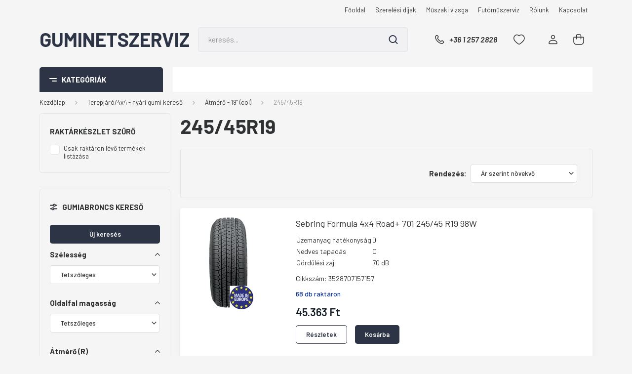

--- FILE ---
content_type: text/html; charset=UTF-8
request_url: https://guminetszerviz.hu/terepjaro4x4-nyari-gumi-kereso-7883/atmero-19-col-7994/24545r19-10649
body_size: 60423
content:
<!DOCTYPE html>
<html lang="hu" dir="ltr">
<head>
    <title>245/45R19 - Átmérő - 19 (col) - Autógumi webáruház - www.autogumiexpert.hu - nyári gumi, téli gumi, négyévszakos gumi</title>
    <meta charset="utf-8">
    <meta name="keywords" content="245/45R19, Átmérő - 19 (col), Autógumi webáruház - www.autogumiexpert.hu - nyári gumi, téli gumi, négyévszakos gumi">
    <meta name="description" content="245/45R19 kategória ">
    <meta name="robots" content="index, follow">
    <meta property="og:title" content="" />
    <meta property="og:description" content="" />
    <meta property="og:type" content="website" />
    <meta property="og:url" content="https://guminetszerviz.hu/terepjaro4x4-nyari-gumi-kereso-7883/atmero-19-col-7994/24545r19-10649" />
    <meta property="og:image" content="https://hopspider.cdn.shoprenter.hu/custom/hopspider/image/cache/w1200h628/product/Sebring/sebring_summer_3_m.jpg.webp?lastmod=0.1738222705" />
    <link href="https://hopspider.cdn.shoprenter.hu/custom/hopspider/image/data/fav_icon.png?lastmod=1738163382.1738222705" rel="icon" />
    <link href="https://hopspider.cdn.shoprenter.hu/custom/hopspider/image/data/fav_icon.png?lastmod=1738163382.1738222705" rel="apple-touch-icon" />
    <base href="https://guminetszerviz.hu:443" />

    <meta name="viewport" content="width=device-width, initial-scale=1, maximum-scale=1, user-scalable=0">
            <link href="https://guminetszerviz.hu/terepjaro4x4-nyari-gumi-kereso-7883/atmero-19-col-7994/24545r19-10649" rel="canonical">
    
            
                    
                <link rel="preconnect" href="https://fonts.gstatic.com" />
    <link rel="preload" as="style" href="https://fonts.googleapis.com/css2?family=Barlow:ital,wght@0,300;0,400;0,500;0,600;0,700;1,300;1,400;1,500;1,600;1,700&display=swap" />
    <link rel="stylesheet" href="https://fonts.googleapis.com/css2?family=Barlow:ital,wght@0,300;0,400;0,500;0,600;0,700;1,300;1,400;1,500;1,600;1,700&display=swap" media="print" onload="this.media='all'" />
    <noscript>
        <link rel="stylesheet" href="https://fonts.googleapis.com/css2?family=Barlow:ital,wght@0,300;0,400;0,500;0,600;0,700;1,300;1,400;1,500;1,600;1,700&display=swap" />
    </noscript>
    <link href="https://cdnjs.cloudflare.com/ajax/libs/fancybox/3.5.7/jquery.fancybox.min.css" rel="stylesheet" media="print" onload="this.media='all'"/>

            <link rel="stylesheet" href="https://hopspider.cdn.shoprenter.hu/web/compiled/css/jquery_ui.css?v=1769602146" media="screen">
            <link rel="stylesheet" href="https://hopspider.cdn.shoprenter.hu/custom/hopspider/catalog/view/theme/madrid_global/style/1767723329.1689691390.1738163322.1738164330.css?v=null.1738222705" media="all">
            <link rel="stylesheet" href="https://hopspider.cdn.shoprenter.hu/custom/hopspider/catalog/view/theme/madrid_global/stylesheet/stylesheet.css?v=1738164330" media="screen">
        <script>
        window.nonProductQuality = 80;
    </script>
    <script src="https://hopspider.cdn.shoprenter.hu/catalog/view/javascript/jquery/jquery-1.10.2.min.js?v=1484139539"></script>

            
            
    
    <!-- Header JavaScript codes -->
            <script src="https://hopspider.cdn.shoprenter.hu/web/compiled/js/countdown.js?v=1769602145"></script>
                    <script src="https://hopspider.cdn.shoprenter.hu/web/compiled/js/base.js?v=1769602145"></script>
                    <script src="https://hopspider.cdn.shoprenter.hu/web/compiled/js/before_starter2_head.js?v=1769602145"></script>
                    <script src="https://hopspider.cdn.shoprenter.hu/web/compiled/js/before_starter2_productpage.js?v=1769602145"></script>
                    <script src="https://hopspider.cdn.shoprenter.hu/web/compiled/js/listpage.js?v=1769602145"></script>
                    <script src="https://hopspider.cdn.shoprenter.hu/catalog/view/javascript/addtocart/addtocart.js?v=1726839966"></script>
                    <!-- Header jQuery onLoad scripts -->
    <script>window.countdownFormat='%D:%H:%M:%S';var BASEURL='https://guminetszerviz.hu';Currency={"symbol_left":"","symbol_right":" Ft","decimal_place":0,"decimal_point":",","thousand_point":".","currency":"HUF","value":1};var widgetArray={"widget-34":true,"widget-31":true,"widget-32":true,"widget-33":true,"widget-system_price":true,"widget-system_manufacturer":true,"widget-15":true,"widget-26":true,"widget-27":true,"widget-23":true,"widget-18":true,"widget-19":true,"widget-20":true,"widget-24":true,"widget-25":true,"widget-21":true,"widget-28":true,"widget-22":true,"widget-29":true};$(document).ready(function(){});$(window).load(function(){$('.checkbox-list .slice-with-title .slice-options').hide()
$('.checkbox-list .slice-with-title .slice-title a').click(function(){$(this).parents('.slice').find('.slice-options').slideToggle('slow');});$('.radio-list .slice-with-title .slice-options').hide()
$('.radio-list .slice-with-title .slice-title a').click(function(){$(this).parents('.slice').find('.slice-options').slideToggle('slow');});window.filter_overlay.boxStatus=1;window.filter_overlay.contentStatus=0;});</script><script src="https://hopspider.cdn.shoprenter.hu/web/compiled/js/vue/manifest.bundle.js?v=1769602142"></script><script>var ShopRenter=ShopRenter||{};ShopRenter.onCartUpdate=function(callable){document.addEventListener('cartChanged',callable)};ShopRenter.onItemAdd=function(callable){document.addEventListener('AddToCart',callable)};ShopRenter.onItemDelete=function(callable){document.addEventListener('deleteCart',callable)};ShopRenter.onSearchResultViewed=function(callable){document.addEventListener('AuroraSearchResultViewed',callable)};ShopRenter.onSubscribedForNewsletter=function(callable){document.addEventListener('AuroraSubscribedForNewsletter',callable)};ShopRenter.onCheckoutInitiated=function(callable){document.addEventListener('AuroraCheckoutInitiated',callable)};ShopRenter.onCheckoutShippingInfoAdded=function(callable){document.addEventListener('AuroraCheckoutShippingInfoAdded',callable)};ShopRenter.onCheckoutPaymentInfoAdded=function(callable){document.addEventListener('AuroraCheckoutPaymentInfoAdded',callable)};ShopRenter.onCheckoutOrderConfirmed=function(callable){document.addEventListener('AuroraCheckoutOrderConfirmed',callable)};ShopRenter.onCheckoutOrderPaid=function(callable){document.addEventListener('AuroraOrderPaid',callable)};ShopRenter.onCheckoutOrderPaidUnsuccessful=function(callable){document.addEventListener('AuroraOrderPaidUnsuccessful',callable)};ShopRenter.onProductPageViewed=function(callable){document.addEventListener('AuroraProductPageViewed',callable)};ShopRenter.onMarketingConsentChanged=function(callable){document.addEventListener('AuroraMarketingConsentChanged',callable)};ShopRenter.onCustomerRegistered=function(callable){document.addEventListener('AuroraCustomerRegistered',callable)};ShopRenter.onCustomerLoggedIn=function(callable){document.addEventListener('AuroraCustomerLoggedIn',callable)};ShopRenter.onCustomerUpdated=function(callable){document.addEventListener('AuroraCustomerUpdated',callable)};ShopRenter.onCartPageViewed=function(callable){document.addEventListener('AuroraCartPageViewed',callable)};ShopRenter.customer={"userId":0,"userClientIP":"3.145.204.133","userGroupId":8,"customerGroupTaxMode":"gross","customerGroupPriceMode":"gross_net_tax","email":"","phoneNumber":"","name":{"firstName":"","lastName":""}};ShopRenter.theme={"name":"madrid_global","family":"madrid","parent":""};ShopRenter.shop={"name":"hopspider","locale":"hu","currency":{"code":"HUF","rate":1},"domain":"hopspider.myshoprenter.hu"};ShopRenter.page={"route":"product\/list","queryString":"terepjaro4x4-nyari-gumi-kereso-7883\/atmero-19-col-7994\/24545r19-10649"};ShopRenter.formSubmit=function(form,callback){callback();};let loadedAsyncScriptCount=0;function asyncScriptLoaded(position){loadedAsyncScriptCount++;if(position==='body'){if(document.querySelectorAll('.async-script-tag').length===loadedAsyncScriptCount){if(/complete|interactive|loaded/.test(document.readyState)){document.dispatchEvent(new CustomEvent('asyncScriptsLoaded',{}));}else{document.addEventListener('DOMContentLoaded',()=>{document.dispatchEvent(new CustomEvent('asyncScriptsLoaded',{}));});}}}}</script><script type="text/javascript"async class="async-script-tag"onload="asyncScriptLoaded('header')"src="https://static2.rapidsearch.dev/resultpage.js?shop=hopspider.shoprenter.hu"></script><script type="text/javascript"async class="async-script-tag"onload="asyncScriptLoaded('header')"src="https://static2.rapidsearch.dev/resultpage.js?shop=hopspider.shoprenter.hu"></script><script type="text/javascript"async class="async-script-tag"onload="asyncScriptLoaded('header')"src="https://static2.rapidsearch.dev/resultpage.js?shop=hopspider.shoprenter.hu"></script><script type="text/javascript"src="https://hopspider.cdn.shoprenter.hu/web/compiled/js/vue/customerEventDispatcher.bundle.js?v=1769602142"></script>                
            
            
            
            <script type="text/javascript"src="https://hopspider.cdn.shoprenter.hu/web/compiled/js/vue/dataLayer.bundle.js?v=1769602142"></script>
            
            
            
            
    
</head>

    
<body id="body" class="page-body product-list-body category-list-body madrid_global-body desktop-device-body vertical-category-menu " role="document">
<script>ShopRenter.theme.breakpoints={'xs':0,'sm':576,'md':768,'lg':992,'xl':1200,'xxl':1400}</script><div id="fb-root"></div><script>(function(d,s,id){var js,fjs=d.getElementsByTagName(s)[0];if(d.getElementById(id))return;js=d.createElement(s);js.id=id;js.src="//connect.facebook.net/hu_HU/sdk/xfbml.customerchat.js#xfbml=1&version=v2.12&autoLogAppEvents=1";fjs.parentNode.insertBefore(js,fjs);}(document,"script","facebook-jssdk"));</script>
                    
                <!-- page-wrap -->

                <div class="page-wrap">
                                                

    <header class="sticky-head">
        <div class="sticky-head-inner">
                    <div class="header-top-line">
                <div class="container">
                    <div class="header-top d-flex justify-content-end">
                        <!-- cached -->
    <ul class="nav headermenu-list">
                    <li class="nav-item">
                <a href="https://guminetszerviz.hu"
                   target="_self"
                   class="nav-link "
                    title="Főoldal"
                >
                    Főoldal
                </a>
                            </li>
                    <li class="nav-item">
                <a href="https://guminetszerviz.hu/szerelesi-dijak-16"
                   target="_self"
                   class="nav-link "
                    title="Szerelési díjak"
                >
                    Szerelési díjak
                </a>
                            </li>
                    <li class="nav-item">
                <a href="https://guminetszerviz.hu/muszaki-vizsga-18"
                   target="_self"
                   class="nav-link "
                    title="Műszaki vizsga"
                >
                    Műszaki vizsga
                </a>
                            </li>
                    <li class="nav-item">
                <a href="https://guminetszerviz.hu/futomuszerviz-30"
                   target="_self"
                   class="nav-link "
                    title="Futóműszerviz"
                >
                    Futóműszerviz
                </a>
                            </li>
                    <li class="nav-item">
                <a href="https://guminetszerviz.hu/rolunk-4"
                   target="_self"
                   class="nav-link "
                    title="Rólunk"
                >
                    Rólunk
                </a>
                            </li>
                    <li class="nav-item">
                <a href="https://guminetszerviz.hu/index.php?route=information/contact"
                   target="_self"
                   class="nav-link "
                    title="Kapcsolat"
                >
                    Kapcsolat
                </a>
                            </li>
            </ul>
            <script>$(function(){if($(window).width()>992){window.addEventListener('load',function(){var menu_triggers=document.querySelectorAll('.headermenu-list li.dropdown > a');for(var i=0;i<menu_triggers.length;i++){menu_triggers[i].addEventListener('focus',function(e){for(var j=0;j<menu_triggers.length;j++){menu_triggers[j].parentNode.classList.remove('focus');}
this.parentNode.classList.add('focus');},false);menu_triggers[i].addEventListener('touchend',function(e){if(!this.parentNode.classList.contains('focus')){e.preventDefault();e.target.focus();}},false);}},false);}});</script>    <!-- /cached -->
                        
                        
                    </div>
                </div>
            </div>
            <div class="header-middle-line ">
                <div class="container">
                    <div class="header-middle">
                        <nav class="navbar navbar-expand-lg">
                            <button id="js-hamburger-icon" class="d-flex d-lg-none" title="Menü">
                                <div class="hamburger-icon position-relative">
                                    <div class="hamburger-icon-line position-absolute line-1"></div>
                                    <div class="hamburger-icon-line position-absolute line-3"></div>
                                </div>
                            </button>
                                                            <!-- cached -->
    <a class="navbar-brand" href="/">Guminetszerviz</a>
<!-- /cached -->
                                
<div class="dropdown search-module d-flex">
    <div class="input-group">
        <input class="form-control disableAutocomplete" type="text" placeholder="keresés..." value=""
               id="filter_keyword" 
               onclick="this.value=(this.value==this.defaultValue)?'':this.value;"/>
        <div class="input-group-append">
            <button title="Keresés" class="btn btn-link" onclick="moduleSearch();">
                <svg width="19" height="18" viewBox="0 0 19 18" fill="none" xmlns="http://www.w3.org/2000/svg">
    <path d="M17.4492 17L13.4492 13M8.47698 15.0555C4.59557 15.0555 1.44922 11.9092 1.44922 8.02776C1.44922 4.14635 4.59557 1 8.47698 1C12.3584 1 15.5047 4.14635 15.5047 8.02776C15.5047 11.9092 12.3584 15.0555 8.47698 15.0555Z" stroke="currentColor" stroke-width="2" stroke-linecap="round" stroke-linejoin="round"/>
</svg>

            </button>
        </div>
    </div>

    <input type="hidden" id="filter_description" value="0"/>
    <input type="hidden" id="search_shopname" value="hopspider"/>
    <div id="results" class="dropdown-menu search-results p-0"></div>
</div>



                                                                                    <a class="nav-link header-phone-box header-middle-right-link d-none d-lg-flex" href="tel:+36 1 257 2828">
                                <svg width="24" height="24" viewBox="0 0 24 24" fill="none" xmlns="http://www.w3.org/2000/svg">
    <path fill-rule="evenodd" clip-rule="evenodd" d="M10.8561 13.1444C9.68615 11.9744 8.80415 10.6644 8.21815 9.33536C8.09415 9.05436 8.16715 8.72536 8.38415 8.50836L9.20315 7.69036C9.87415 7.01936 9.87415 6.07036 9.28815 5.48436L8.11415 4.31036C7.33315 3.52936 6.06715 3.52936 5.28615 4.31036L4.63415 4.96236C3.89315 5.70336 3.58415 6.77236 3.78415 7.83236C4.27815 10.4454 5.79615 13.3064 8.24515 15.7554C10.6941 18.2044 13.5551 19.7224 16.1681 20.2164C17.2281 20.4164 18.2971 20.1074 19.0381 19.3664L19.6891 18.7154C20.4701 17.9344 20.4701 16.6684 19.6891 15.8874L18.5161 14.7144C17.9301 14.1284 16.9801 14.1284 16.3951 14.7144L15.4921 15.6184C15.2751 15.8354 14.9461 15.9084 14.6651 15.7844C13.3361 15.1974 12.0261 14.3144 10.8561 13.1444Z" stroke="currentColor" stroke-width="1.5" stroke-linecap="round" stroke-linejoin="round"/>
</svg>

                                +36 1 257 2828
                            </a>
                                                                                    <div id="js-wishlist-module-wrapper">
                                <hx:include src="/_fragment?_path=_format%3Dhtml%26_locale%3Den%26_controller%3Dmodule%252Fwishlist&amp;_hash=5h%2Bcd41TDlUJlVf7e5Gm4IN3BvUtWRSFi2TDkAtSqLo%3D"></hx:include>
                            </div>
                                                        <!-- cached -->
    <ul class="nav login-list">
                    <li class="nav-item">
                <a class="nav-link header-middle-right-link" href="index.php?route=account/login" title="Belépés / Regisztráció">
                    <span class="header-user-icon">
                        <svg width="18" height="20" viewBox="0 0 18 20" fill="none" xmlns="http://www.w3.org/2000/svg">
    <path fill-rule="evenodd" clip-rule="evenodd" d="M11.4749 2.52513C12.8417 3.89197 12.8417 6.10804 11.4749 7.47488C10.1081 8.84172 7.89199 8.84172 6.52515 7.47488C5.15831 6.10804 5.15831 3.89197 6.52515 2.52513C7.89199 1.15829 10.1081 1.15829 11.4749 2.52513Z" stroke="currentColor" stroke-width="1.5" stroke-linecap="round" stroke-linejoin="round"/>
    <path fill-rule="evenodd" clip-rule="evenodd" d="M1 16.5V17.5C1 18.052 1.448 18.5 2 18.5H16C16.552 18.5 17 18.052 17 17.5V16.5C17 13.474 13.048 11.508 9 11.508C4.952 11.508 1 13.474 1 16.5Z" stroke="currentColor" stroke-width="1.5" stroke-linecap="round" stroke-linejoin="round"/>
</svg>

                    </span>
                </a>
            </li>
            </ul>
<!-- /cached -->
                            <div id="header-cart-wrapper">
                                <div id="js-cart">
                                    <hx:include src="/_fragment?_path=_format%3Dhtml%26_locale%3Den%26_controller%3Dmodule%252Fcart&amp;_hash=LtlwPx47jK%2FxgyDqfnyDmISSI4X%2FrsIZV5g30Preyrc%3D"></hx:include>
                                </div>
                            </div>
                        </nav>
                    </div>
                </div>
            </div>
            <div class="header-bottom-line d-none d-lg-block">
                <div class="container">
                    


                    
            <div id="module_category_wrapper" class="module-category-wrapper">
        <div id="category" class="module content-module header-position category-module" >
                    <div class="module-head">
                            <span class="category-menu-hamburger-icon"></span>
                        <div class="module-head-title">Kategóriák</div>
        </div>
            <div class="module-body">
                    <div id="category-nav">
        

    <ul class="nav nav-pills category category-menu sf-menu sf-horizontal builded">
        <li id="cat_7874" class="nav-item item category-list module-list parent even">
    <a href="https://guminetszerviz.hu/szemelygepkocsi-nyari-gumi-kereso-7874" class="nav-link">
                <span>Személygépkocsi - nyári gumi kereső</span>
    </a>
            <ul class="nav flex-column children"><li id="cat_7910" class="nav-item item category-list module-list parent even">
    <a href="https://guminetszerviz.hu/szemelygepkocsi-nyari-gumi-kereso-7874/atmero-13-col-7910" class="nav-link">
                <span>Átmérő - 13&quot; (col)</span>
    </a>
            <ul class="nav flex-column children"><li id="cat_8336" class="nav-item item category-list module-list even">
    <a href="https://guminetszerviz.hu/szemelygepkocsi-nyari-gumi-kereso-7874/atmero-13-col-7910/13570r13-8336" class="nav-link">
                <span>135/70R13</span>
    </a>
    </li><li id="cat_8339" class="nav-item item category-list module-list odd">
    <a href="https://guminetszerviz.hu/szemelygepkocsi-nyari-gumi-kereso-7874/atmero-13-col-7910/13580r13-8339" class="nav-link">
                <span>135/80R13</span>
    </a>
    </li><li id="cat_8381" class="nav-item item category-list module-list even">
    <a href="https://guminetszerviz.hu/szemelygepkocsi-nyari-gumi-kereso-7874/atmero-13-col-7910/14560r13-8381" class="nav-link">
                <span>145/60R13</span>
    </a>
    </li><li id="cat_8342" class="nav-item item category-list module-list odd">
    <a href="https://guminetszerviz.hu/szemelygepkocsi-nyari-gumi-kereso-7874/atmero-13-col-7910/14570r13-8342" class="nav-link">
                <span>145/70R13</span>
    </a>
    </li><li id="cat_8360" class="nav-item item category-list module-list even">
    <a href="https://guminetszerviz.hu/szemelygepkocsi-nyari-gumi-kereso-7874/atmero-13-col-7910/14580r13-8360" class="nav-link">
                <span>145/80R13</span>
    </a>
    </li><li id="cat_8375" class="nav-item item category-list module-list odd">
    <a href="https://guminetszerviz.hu/szemelygepkocsi-nyari-gumi-kereso-7874/atmero-13-col-7910/15565r13-8375" class="nav-link">
                <span>155/65R13</span>
    </a>
    </li><li id="cat_8345" class="nav-item item category-list module-list even">
    <a href="https://guminetszerviz.hu/szemelygepkocsi-nyari-gumi-kereso-7874/atmero-13-col-7910/15570r13-8345" class="nav-link">
                <span>155/70R13</span>
    </a>
    </li><li id="cat_8348" class="nav-item item category-list module-list odd">
    <a href="https://guminetszerviz.hu/szemelygepkocsi-nyari-gumi-kereso-7874/atmero-13-col-7910/15580r13-8348" class="nav-link">
                <span>155/80R13</span>
    </a>
    </li><li id="cat_8357" class="nav-item item category-list module-list even">
    <a href="https://guminetszerviz.hu/szemelygepkocsi-nyari-gumi-kereso-7874/atmero-13-col-7910/16565r13-8357" class="nav-link">
                <span>165/65R13</span>
    </a>
    </li><li id="cat_8351" class="nav-item item category-list module-list odd">
    <a href="https://guminetszerviz.hu/szemelygepkocsi-nyari-gumi-kereso-7874/atmero-13-col-7910/16570r13-8351" class="nav-link">
                <span>165/70R13</span>
    </a>
    </li><li id="cat_8363" class="nav-item item category-list module-list even">
    <a href="https://guminetszerviz.hu/szemelygepkocsi-nyari-gumi-kereso-7874/atmero-13-col-7910/16580r13-8363" class="nav-link">
                <span>165/80R13</span>
    </a>
    </li><li id="cat_8366" class="nav-item item category-list module-list odd">
    <a href="https://guminetszerviz.hu/szemelygepkocsi-nyari-gumi-kereso-7874/atmero-13-col-7910/17560r13-8366" class="nav-link">
                <span>175/60R13</span>
    </a>
    </li><li id="cat_8378" class="nav-item item category-list module-list even">
    <a href="https://guminetszerviz.hu/szemelygepkocsi-nyari-gumi-kereso-7874/atmero-13-col-7910/17565r13-8378" class="nav-link">
                <span>175/65R13</span>
    </a>
    </li><li id="cat_8354" class="nav-item item category-list module-list odd">
    <a href="https://guminetszerviz.hu/szemelygepkocsi-nyari-gumi-kereso-7874/atmero-13-col-7910/17570r13-8354" class="nav-link">
                <span>175/70R13</span>
    </a>
    </li><li id="cat_8369" class="nav-item item category-list module-list even">
    <a href="https://guminetszerviz.hu/szemelygepkocsi-nyari-gumi-kereso-7874/atmero-13-col-7910/18560r13-8369" class="nav-link">
                <span>185/60R13</span>
    </a>
    </li><li id="cat_8372" class="nav-item item category-list module-list odd">
    <a href="https://guminetszerviz.hu/szemelygepkocsi-nyari-gumi-kereso-7874/atmero-13-col-7910/18570r13-8372" class="nav-link">
                <span>185/70R13</span>
    </a>
    </li></ul>
    </li><li id="cat_7907" class="nav-item item category-list module-list parent odd">
    <a href="https://guminetszerviz.hu/szemelygepkocsi-nyari-gumi-kereso-7874/atmero-14-col-7907" class="nav-link">
                <span>Átmérő - 14&quot; (col)</span>
    </a>
            <ul class="nav flex-column children"><li id="cat_8282" class="nav-item item category-list module-list even">
    <a href="https://guminetszerviz.hu/szemelygepkocsi-nyari-gumi-kereso-7874/atmero-14-col-7907/15565r14-8282" class="nav-link">
                <span>155/65R14</span>
    </a>
    </li><li id="cat_8330" class="nav-item item category-list module-list odd">
    <a href="https://guminetszerviz.hu/szemelygepkocsi-nyari-gumi-kereso-7874/atmero-14-col-7907/15570r14-8330" class="nav-link">
                <span>155/70R14</span>
    </a>
    </li><li id="cat_8285" class="nav-item item category-list module-list even">
    <a href="https://guminetszerviz.hu/szemelygepkocsi-nyari-gumi-kereso-7874/atmero-14-col-7907/16560r14-8285" class="nav-link">
                <span>165/60R14</span>
    </a>
    </li><li id="cat_8288" class="nav-item item category-list module-list odd">
    <a href="https://guminetszerviz.hu/szemelygepkocsi-nyari-gumi-kereso-7874/atmero-14-col-7907/16565r14-8288" class="nav-link">
                <span>165/65R14</span>
    </a>
    </li><li id="cat_8291" class="nav-item item category-list module-list even">
    <a href="https://guminetszerviz.hu/szemelygepkocsi-nyari-gumi-kereso-7874/atmero-14-col-7907/16570r14-8291" class="nav-link">
                <span>165/70R14</span>
    </a>
    </li><li id="cat_8294" class="nav-item item category-list module-list odd">
    <a href="https://guminetszerviz.hu/szemelygepkocsi-nyari-gumi-kereso-7874/atmero-14-col-7907/16580r14-8294" class="nav-link">
                <span>165/80R14</span>
    </a>
    </li><li id="cat_8297" class="nav-item item category-list module-list even">
    <a href="https://guminetszerviz.hu/szemelygepkocsi-nyari-gumi-kereso-7874/atmero-14-col-7907/17560r14-8297" class="nav-link">
                <span>175/60R14</span>
    </a>
    </li><li id="cat_8300" class="nav-item item category-list module-list odd">
    <a href="https://guminetszerviz.hu/szemelygepkocsi-nyari-gumi-kereso-7874/atmero-14-col-7907/17565r14-8300" class="nav-link">
                <span>175/65R14</span>
    </a>
    </li><li id="cat_8303" class="nav-item item category-list module-list even">
    <a href="https://guminetszerviz.hu/szemelygepkocsi-nyari-gumi-kereso-7874/atmero-14-col-7907/17570r14-8303" class="nav-link">
                <span>175/70R14</span>
    </a>
    </li><li id="cat_8306" class="nav-item item category-list module-list odd">
    <a href="https://guminetszerviz.hu/szemelygepkocsi-nyari-gumi-kereso-7874/atmero-14-col-7907/17580r14-8306" class="nav-link">
                <span>175/80R14</span>
    </a>
    </li><li id="cat_8309" class="nav-item item category-list module-list even">
    <a href="https://guminetszerviz.hu/szemelygepkocsi-nyari-gumi-kereso-7874/atmero-14-col-7907/18555r14-8309" class="nav-link">
                <span>185/55R14</span>
    </a>
    </li><li id="cat_8312" class="nav-item item category-list module-list odd">
    <a href="https://guminetszerviz.hu/szemelygepkocsi-nyari-gumi-kereso-7874/atmero-14-col-7907/18560r14-8312" class="nav-link">
                <span>185/60R14</span>
    </a>
    </li><li id="cat_8315" class="nav-item item category-list module-list even">
    <a href="https://guminetszerviz.hu/szemelygepkocsi-nyari-gumi-kereso-7874/atmero-14-col-7907/18565r14-8315" class="nav-link">
                <span>185/65R14</span>
    </a>
    </li><li id="cat_8318" class="nav-item item category-list module-list odd">
    <a href="https://guminetszerviz.hu/szemelygepkocsi-nyari-gumi-kereso-7874/atmero-14-col-7907/18570r14-8318" class="nav-link">
                <span>185/70R14</span>
    </a>
    </li><li id="cat_8333" class="nav-item item category-list module-list even">
    <a href="https://guminetszerviz.hu/szemelygepkocsi-nyari-gumi-kereso-7874/atmero-14-col-7907/18575r14-8333" class="nav-link">
                <span>185/75R14</span>
    </a>
    </li><li id="cat_8321" class="nav-item item category-list module-list odd">
    <a href="https://guminetszerviz.hu/szemelygepkocsi-nyari-gumi-kereso-7874/atmero-14-col-7907/19560r14-8321" class="nav-link">
                <span>195/60R14</span>
    </a>
    </li><li id="cat_8324" class="nav-item item category-list module-list even">
    <a href="https://guminetszerviz.hu/szemelygepkocsi-nyari-gumi-kereso-7874/atmero-14-col-7907/19565r14-8324" class="nav-link">
                <span>195/65R14</span>
    </a>
    </li><li id="cat_8327" class="nav-item item category-list module-list odd">
    <a href="https://guminetszerviz.hu/szemelygepkocsi-nyari-gumi-kereso-7874/atmero-14-col-7907/19570r14-8327" class="nav-link">
                <span>195/70R14</span>
    </a>
    </li></ul>
    </li><li id="cat_7901" class="nav-item item category-list module-list parent even">
    <a href="https://guminetszerviz.hu/szemelygepkocsi-nyari-gumi-kereso-7874/atmero-15-col-7901" class="nav-link">
                <span>Átmérő - 15&quot; (col)</span>
    </a>
            <ul class="nav flex-column children"><li id="cat_8204" class="nav-item item category-list module-list even">
    <a href="https://guminetszerviz.hu/szemelygepkocsi-nyari-gumi-kereso-7874/atmero-15-col-7901/13570r15-8204" class="nav-link">
                <span>135/70R15</span>
    </a>
    </li><li id="cat_8141" class="nav-item item category-list module-list odd">
    <a href="https://guminetszerviz.hu/szemelygepkocsi-nyari-gumi-kereso-7874/atmero-15-col-7901/14565r15-8141" class="nav-link">
                <span>145/65R15</span>
    </a>
    </li><li id="cat_8144" class="nav-item item category-list module-list even">
    <a href="https://guminetszerviz.hu/szemelygepkocsi-nyari-gumi-kereso-7874/atmero-15-col-7901/15560r15-8144" class="nav-link">
                <span>155/60R15</span>
    </a>
    </li><li id="cat_8147" class="nav-item item category-list module-list odd">
    <a href="https://guminetszerviz.hu/szemelygepkocsi-nyari-gumi-kereso-7874/atmero-15-col-7901/16560r15-8147" class="nav-link">
                <span>165/60R15</span>
    </a>
    </li><li id="cat_8150" class="nav-item item category-list module-list even">
    <a href="https://guminetszerviz.hu/szemelygepkocsi-nyari-gumi-kereso-7874/atmero-15-col-7901/16565r15-8150" class="nav-link">
                <span>165/65R15</span>
    </a>
    </li><li id="cat_8153" class="nav-item item category-list module-list odd">
    <a href="https://guminetszerviz.hu/szemelygepkocsi-nyari-gumi-kereso-7874/atmero-15-col-7901/17550r15-8153" class="nav-link">
                <span>175/50R15</span>
    </a>
    </li><li id="cat_8156" class="nav-item item category-list module-list even">
    <a href="https://guminetszerviz.hu/szemelygepkocsi-nyari-gumi-kereso-7874/atmero-15-col-7901/17555r15-8156" class="nav-link">
                <span>175/55R15</span>
    </a>
    </li><li id="cat_8159" class="nav-item item category-list module-list odd">
    <a href="https://guminetszerviz.hu/szemelygepkocsi-nyari-gumi-kereso-7874/atmero-15-col-7901/17560r15-8159" class="nav-link">
                <span>175/60R15</span>
    </a>
    </li><li id="cat_8162" class="nav-item item category-list module-list even">
    <a href="https://guminetszerviz.hu/szemelygepkocsi-nyari-gumi-kereso-7874/atmero-15-col-7901/17565r15-8162" class="nav-link">
                <span>175/65R15</span>
    </a>
    </li><li id="cat_8165" class="nav-item item category-list module-list odd">
    <a href="https://guminetszerviz.hu/szemelygepkocsi-nyari-gumi-kereso-7874/atmero-15-col-7901/18555r15-8165" class="nav-link">
                <span>185/55R15</span>
    </a>
    </li><li id="cat_8168" class="nav-item item category-list module-list even">
    <a href="https://guminetszerviz.hu/szemelygepkocsi-nyari-gumi-kereso-7874/atmero-15-col-7901/18560r15-8168" class="nav-link">
                <span>185/60R15</span>
    </a>
    </li><li id="cat_8171" class="nav-item item category-list module-list odd">
    <a href="https://guminetszerviz.hu/szemelygepkocsi-nyari-gumi-kereso-7874/atmero-15-col-7901/18565r15-8171" class="nav-link">
                <span>185/65R15</span>
    </a>
    </li><li id="cat_8174" class="nav-item item category-list module-list even">
    <a href="https://guminetszerviz.hu/szemelygepkocsi-nyari-gumi-kereso-7874/atmero-15-col-7901/19545r15-8174" class="nav-link">
                <span>195/45R15</span>
    </a>
    </li><li id="cat_8177" class="nav-item item category-list module-list odd">
    <a href="https://guminetszerviz.hu/szemelygepkocsi-nyari-gumi-kereso-7874/atmero-15-col-7901/19550r15-8177" class="nav-link">
                <span>195/50R15</span>
    </a>
    </li><li id="cat_8180" class="nav-item item category-list module-list even">
    <a href="https://guminetszerviz.hu/szemelygepkocsi-nyari-gumi-kereso-7874/atmero-15-col-7901/19555r15-8180" class="nav-link">
                <span>195/55R15</span>
    </a>
    </li><li id="cat_8183" class="nav-item item category-list module-list odd">
    <a href="https://guminetszerviz.hu/szemelygepkocsi-nyari-gumi-kereso-7874/atmero-15-col-7901/19560r15-8183" class="nav-link">
                <span>195/60R15</span>
    </a>
    </li><li id="cat_8186" class="nav-item item category-list module-list even">
    <a href="https://guminetszerviz.hu/szemelygepkocsi-nyari-gumi-kereso-7874/atmero-15-col-7901/19565r15-8186" class="nav-link">
                <span>195/65R15</span>
    </a>
    </li><li id="cat_8189" class="nav-item item category-list module-list odd">
    <a href="https://guminetszerviz.hu/szemelygepkocsi-nyari-gumi-kereso-7874/atmero-15-col-7901/20550r15-8189" class="nav-link">
                <span>205/50R15</span>
    </a>
    </li><li id="cat_8192" class="nav-item item category-list module-list even">
    <a href="https://guminetszerviz.hu/szemelygepkocsi-nyari-gumi-kereso-7874/atmero-15-col-7901/20555r15-8192" class="nav-link">
                <span>205/55R15</span>
    </a>
    </li><li id="cat_8195" class="nav-item item category-list module-list odd">
    <a href="https://guminetszerviz.hu/szemelygepkocsi-nyari-gumi-kereso-7874/atmero-15-col-7901/20560r15-8195" class="nav-link">
                <span>205/60R15</span>
    </a>
    </li><li id="cat_8198" class="nav-item item category-list module-list even">
    <a href="https://guminetszerviz.hu/szemelygepkocsi-nyari-gumi-kereso-7874/atmero-15-col-7901/20565r15-8198" class="nav-link">
                <span>205/65R15</span>
    </a>
    </li><li id="cat_8201" class="nav-item item category-list module-list odd">
    <a href="https://guminetszerviz.hu/szemelygepkocsi-nyari-gumi-kereso-7874/atmero-15-col-7901/21565r15-8201" class="nav-link">
                <span>215/65R15</span>
    </a>
    </li></ul>
    </li><li id="cat_7904" class="nav-item item category-list module-list parent odd">
    <a href="https://guminetszerviz.hu/szemelygepkocsi-nyari-gumi-kereso-7874/atmero-16-col-7904" class="nav-link">
                <span>Átmérő - 16&quot; (col)</span>
    </a>
            <ul class="nav flex-column children"><li id="cat_8279" class="nav-item item category-list module-list even">
    <a href="https://guminetszerviz.hu/szemelygepkocsi-nyari-gumi-kereso-7874/atmero-16-col-7904/17560r16-8279" class="nav-link">
                <span>175/60R16</span>
    </a>
    </li><li id="cat_8207" class="nav-item item category-list module-list odd">
    <a href="https://guminetszerviz.hu/szemelygepkocsi-nyari-gumi-kereso-7874/atmero-16-col-7904/18550r16-8207" class="nav-link">
                <span>185/50R16</span>
    </a>
    </li><li id="cat_8210" class="nav-item item category-list module-list even">
    <a href="https://guminetszerviz.hu/szemelygepkocsi-nyari-gumi-kereso-7874/atmero-16-col-7904/18555r16-8210" class="nav-link">
                <span>185/55R16</span>
    </a>
    </li><li id="cat_8276" class="nav-item item category-list module-list odd">
    <a href="https://guminetszerviz.hu/szemelygepkocsi-nyari-gumi-kereso-7874/atmero-16-col-7904/18560r16-8276" class="nav-link">
                <span>185/60R16</span>
    </a>
    </li><li id="cat_8213" class="nav-item item category-list module-list even">
    <a href="https://guminetszerviz.hu/szemelygepkocsi-nyari-gumi-kereso-7874/atmero-16-col-7904/19545r16-8213" class="nav-link">
                <span>195/45R16</span>
    </a>
    </li><li id="cat_8216" class="nav-item item category-list module-list odd">
    <a href="https://guminetszerviz.hu/szemelygepkocsi-nyari-gumi-kereso-7874/atmero-16-col-7904/19550r16-8216" class="nav-link">
                <span>195/50R16</span>
    </a>
    </li><li id="cat_8219" class="nav-item item category-list module-list even">
    <a href="https://guminetszerviz.hu/szemelygepkocsi-nyari-gumi-kereso-7874/atmero-16-col-7904/19555r16-8219" class="nav-link">
                <span>195/55R16</span>
    </a>
    </li><li id="cat_8222" class="nav-item item category-list module-list odd">
    <a href="https://guminetszerviz.hu/szemelygepkocsi-nyari-gumi-kereso-7874/atmero-16-col-7904/19560r16-8222" class="nav-link">
                <span>195/60R16</span>
    </a>
    </li><li id="cat_8225" class="nav-item item category-list module-list even">
    <a href="https://guminetszerviz.hu/szemelygepkocsi-nyari-gumi-kereso-7874/atmero-16-col-7904/19565r16-8225" class="nav-link">
                <span>195/65R16</span>
    </a>
    </li><li id="cat_8228" class="nav-item item category-list module-list odd">
    <a href="https://guminetszerviz.hu/szemelygepkocsi-nyari-gumi-kereso-7874/atmero-16-col-7904/20545r16-8228" class="nav-link">
                <span>205/45R16</span>
    </a>
    </li><li id="cat_8231" class="nav-item item category-list module-list even">
    <a href="https://guminetszerviz.hu/szemelygepkocsi-nyari-gumi-kereso-7874/atmero-16-col-7904/20550r16-8231" class="nav-link">
                <span>205/50R16</span>
    </a>
    </li><li id="cat_8237" class="nav-item item category-list module-list odd">
    <a href="https://guminetszerviz.hu/szemelygepkocsi-nyari-gumi-kereso-7874/atmero-16-col-7904/20555r16-8237" class="nav-link">
                <span>205/55R16</span>
    </a>
    </li><li id="cat_8240" class="nav-item item category-list module-list even">
    <a href="https://guminetszerviz.hu/szemelygepkocsi-nyari-gumi-kereso-7874/atmero-16-col-7904/20560r16-8240" class="nav-link">
                <span>205/60R16</span>
    </a>
    </li><li id="cat_8273" class="nav-item item category-list module-list odd">
    <a href="https://guminetszerviz.hu/szemelygepkocsi-nyari-gumi-kereso-7874/atmero-16-col-7904/20565r16-8273" class="nav-link">
                <span>205/65R16</span>
    </a>
    </li><li id="cat_8243" class="nav-item item category-list module-list even">
    <a href="https://guminetszerviz.hu/szemelygepkocsi-nyari-gumi-kereso-7874/atmero-16-col-7904/20570r16-8243" class="nav-link">
                <span>205/70R16</span>
    </a>
    </li><li id="cat_8246" class="nav-item item category-list module-list odd">
    <a href="https://guminetszerviz.hu/szemelygepkocsi-nyari-gumi-kereso-7874/atmero-16-col-7904/21540r16-8246" class="nav-link">
                <span>215/40R16</span>
    </a>
    </li><li id="cat_8249" class="nav-item item category-list module-list even">
    <a href="https://guminetszerviz.hu/szemelygepkocsi-nyari-gumi-kereso-7874/atmero-16-col-7904/21545r16-8249" class="nav-link">
                <span>215/45R16</span>
    </a>
    </li><li id="cat_8252" class="nav-item item category-list module-list odd">
    <a href="https://guminetszerviz.hu/szemelygepkocsi-nyari-gumi-kereso-7874/atmero-16-col-7904/21555r16-8252" class="nav-link">
                <span>215/55R16</span>
    </a>
    </li><li id="cat_8255" class="nav-item item category-list module-list even">
    <a href="https://guminetszerviz.hu/szemelygepkocsi-nyari-gumi-kereso-7874/atmero-16-col-7904/21560r16-8255" class="nav-link">
                <span>215/60R16</span>
    </a>
    </li><li id="cat_8258" class="nav-item item category-list module-list odd">
    <a href="https://guminetszerviz.hu/szemelygepkocsi-nyari-gumi-kereso-7874/atmero-16-col-7904/21565r16-8258" class="nav-link">
                <span>215/65R16</span>
    </a>
    </li><li id="cat_8261" class="nav-item item category-list module-list even">
    <a href="https://guminetszerviz.hu/szemelygepkocsi-nyari-gumi-kereso-7874/atmero-16-col-7904/21570r16-8261" class="nav-link">
                <span>215/70R16</span>
    </a>
    </li><li id="cat_8234" class="nav-item item category-list module-list odd">
    <a href="https://guminetszerviz.hu/szemelygepkocsi-nyari-gumi-kereso-7874/atmero-16-col-7904/22550r16-8234" class="nav-link">
                <span>225/50R16</span>
    </a>
    </li><li id="cat_8264" class="nav-item item category-list module-list even">
    <a href="https://guminetszerviz.hu/szemelygepkocsi-nyari-gumi-kereso-7874/atmero-16-col-7904/22555r16-8264" class="nav-link">
                <span>225/55R16</span>
    </a>
    </li><li id="cat_8267" class="nav-item item category-list module-list odd">
    <a href="https://guminetszerviz.hu/szemelygepkocsi-nyari-gumi-kereso-7874/atmero-16-col-7904/22560r16-8267" class="nav-link">
                <span>225/60R16</span>
    </a>
    </li><li id="cat_8270" class="nav-item item category-list module-list even">
    <a href="https://guminetszerviz.hu/szemelygepkocsi-nyari-gumi-kereso-7874/atmero-16-col-7904/23560r16-8270" class="nav-link">
                <span>235/60R16</span>
    </a>
    </li></ul>
    </li><li id="cat_7913" class="nav-item item category-list module-list parent even">
    <a href="https://guminetszerviz.hu/szemelygepkocsi-nyari-gumi-kereso-7874/atmero-17-col-7913" class="nav-link">
                <span>Átmérő - 17&quot; (col)</span>
    </a>
            <ul class="nav flex-column children"><li id="cat_8480" class="nav-item item category-list module-list even">
    <a href="https://guminetszerviz.hu/szemelygepkocsi-nyari-gumi-kereso-7874/atmero-17-col-7913/17565r17-8480" class="nav-link">
                <span>175/65R17</span>
    </a>
    </li><li id="cat_8384" class="nav-item item category-list module-list odd">
    <a href="https://guminetszerviz.hu/szemelygepkocsi-nyari-gumi-kereso-7874/atmero-17-col-7913/19540r17-8384" class="nav-link">
                <span>195/40R17</span>
    </a>
    </li><li id="cat_8387" class="nav-item item category-list module-list even">
    <a href="https://guminetszerviz.hu/szemelygepkocsi-nyari-gumi-kereso-7874/atmero-17-col-7913/19545r17-8387" class="nav-link">
                <span>195/45R17</span>
    </a>
    </li><li id="cat_11940" class="nav-item item category-list module-list odd">
    <a href="https://guminetszerviz.hu/szemelygepkocsi-nyari-gumi-kereso-7874/atmero-17-col-7913/19560r17-11940" class="nav-link">
                <span>195/60R17</span>
    </a>
    </li><li id="cat_8390" class="nav-item item category-list module-list even">
    <a href="https://guminetszerviz.hu/szemelygepkocsi-nyari-gumi-kereso-7874/atmero-17-col-7913/20540r17-8390" class="nav-link">
                <span>205/40R17</span>
    </a>
    </li><li id="cat_8393" class="nav-item item category-list module-list odd">
    <a href="https://guminetszerviz.hu/szemelygepkocsi-nyari-gumi-kereso-7874/atmero-17-col-7913/20545r17-8393" class="nav-link">
                <span>205/45R17</span>
    </a>
    </li><li id="cat_8396" class="nav-item item category-list module-list even">
    <a href="https://guminetszerviz.hu/szemelygepkocsi-nyari-gumi-kereso-7874/atmero-17-col-7913/20550r17-8396" class="nav-link">
                <span>205/50R17</span>
    </a>
    </li><li id="cat_8399" class="nav-item item category-list module-list odd">
    <a href="https://guminetszerviz.hu/szemelygepkocsi-nyari-gumi-kereso-7874/atmero-17-col-7913/20555r17-8399" class="nav-link">
                <span>205/55R17</span>
    </a>
    </li><li id="cat_8474" class="nav-item item category-list module-list even">
    <a href="https://guminetszerviz.hu/szemelygepkocsi-nyari-gumi-kereso-7874/atmero-17-col-7913/20565r17-8474" class="nav-link">
                <span>205/65R17</span>
    </a>
    </li><li id="cat_8402" class="nav-item item category-list module-list odd">
    <a href="https://guminetszerviz.hu/szemelygepkocsi-nyari-gumi-kereso-7874/atmero-17-col-7913/21540r17-8402" class="nav-link">
                <span>215/40R17</span>
    </a>
    </li><li id="cat_8405" class="nav-item item category-list module-list even">
    <a href="https://guminetszerviz.hu/szemelygepkocsi-nyari-gumi-kereso-7874/atmero-17-col-7913/21545r17-8405" class="nav-link">
                <span>215/45R17</span>
    </a>
    </li><li id="cat_8408" class="nav-item item category-list module-list odd">
    <a href="https://guminetszerviz.hu/szemelygepkocsi-nyari-gumi-kereso-7874/atmero-17-col-7913/21550r17-8408" class="nav-link">
                <span>215/50R17</span>
    </a>
    </li><li id="cat_8411" class="nav-item item category-list module-list even">
    <a href="https://guminetszerviz.hu/szemelygepkocsi-nyari-gumi-kereso-7874/atmero-17-col-7913/21555r17-8411" class="nav-link">
                <span>215/55R17</span>
    </a>
    </li><li id="cat_8462" class="nav-item item category-list module-list odd">
    <a href="https://guminetszerviz.hu/szemelygepkocsi-nyari-gumi-kereso-7874/atmero-17-col-7913/21560r17-8462" class="nav-link">
                <span>215/60R17</span>
    </a>
    </li><li id="cat_8471" class="nav-item item category-list module-list even">
    <a href="https://guminetszerviz.hu/szemelygepkocsi-nyari-gumi-kereso-7874/atmero-17-col-7913/21565r17-8471" class="nav-link">
                <span>215/65R17</span>
    </a>
    </li><li id="cat_8465" class="nav-item item category-list module-list odd">
    <a href="https://guminetszerviz.hu/szemelygepkocsi-nyari-gumi-kereso-7874/atmero-17-col-7913/22535r17-8465" class="nav-link">
                <span>225/35R17</span>
    </a>
    </li><li id="cat_8414" class="nav-item item category-list module-list even">
    <a href="https://guminetszerviz.hu/szemelygepkocsi-nyari-gumi-kereso-7874/atmero-17-col-7913/22545r17-8414" class="nav-link">
                <span>225/45R17</span>
    </a>
    </li><li id="cat_8417" class="nav-item item category-list module-list odd">
    <a href="https://guminetszerviz.hu/szemelygepkocsi-nyari-gumi-kereso-7874/atmero-17-col-7913/22550r17-8417" class="nav-link">
                <span>225/50R17</span>
    </a>
    </li><li id="cat_8420" class="nav-item item category-list module-list even">
    <a href="https://guminetszerviz.hu/szemelygepkocsi-nyari-gumi-kereso-7874/atmero-17-col-7913/22555r17-8420" class="nav-link">
                <span>225/55R17</span>
    </a>
    </li><li id="cat_8423" class="nav-item item category-list module-list odd">
    <a href="https://guminetszerviz.hu/szemelygepkocsi-nyari-gumi-kereso-7874/atmero-17-col-7913/22560r17-8423" class="nav-link">
                <span>225/60R17</span>
    </a>
    </li><li id="cat_8444" class="nav-item item category-list module-list even">
    <a href="https://guminetszerviz.hu/szemelygepkocsi-nyari-gumi-kereso-7874/atmero-17-col-7913/22565r17-8444" class="nav-link">
                <span>225/65R17</span>
    </a>
    </li><li id="cat_8468" class="nav-item item category-list module-list odd">
    <a href="https://guminetszerviz.hu/szemelygepkocsi-nyari-gumi-kereso-7874/atmero-17-col-7913/23540r17-8468" class="nav-link">
                <span>235/40R17</span>
    </a>
    </li><li id="cat_8426" class="nav-item item category-list module-list even">
    <a href="https://guminetszerviz.hu/szemelygepkocsi-nyari-gumi-kereso-7874/atmero-17-col-7913/23545r17-8426" class="nav-link">
                <span>235/45R17</span>
    </a>
    </li><li id="cat_8429" class="nav-item item category-list module-list odd">
    <a href="https://guminetszerviz.hu/szemelygepkocsi-nyari-gumi-kereso-7874/atmero-17-col-7913/23550r17-8429" class="nav-link">
                <span>235/50R17</span>
    </a>
    </li><li id="cat_8432" class="nav-item item category-list module-list even">
    <a href="https://guminetszerviz.hu/szemelygepkocsi-nyari-gumi-kereso-7874/atmero-17-col-7913/23555r17-8432" class="nav-link">
                <span>235/55R17</span>
    </a>
    </li><li id="cat_8435" class="nav-item item category-list module-list odd">
    <a href="https://guminetszerviz.hu/szemelygepkocsi-nyari-gumi-kereso-7874/atmero-17-col-7913/23560r17-8435" class="nav-link">
                <span>235/60R17</span>
    </a>
    </li><li id="cat_8477" class="nav-item item category-list module-list even">
    <a href="https://guminetszerviz.hu/szemelygepkocsi-nyari-gumi-kereso-7874/atmero-17-col-7913/23565r17-8477" class="nav-link">
                <span>235/65R17</span>
    </a>
    </li><li id="cat_8438" class="nav-item item category-list module-list odd">
    <a href="https://guminetszerviz.hu/szemelygepkocsi-nyari-gumi-kereso-7874/atmero-17-col-7913/24540r17-8438" class="nav-link">
                <span>245/40R17</span>
    </a>
    </li><li id="cat_8441" class="nav-item item category-list module-list even">
    <a href="https://guminetszerviz.hu/szemelygepkocsi-nyari-gumi-kereso-7874/atmero-17-col-7913/24545r17-8441" class="nav-link">
                <span>245/45R17</span>
    </a>
    </li><li id="cat_8447" class="nav-item item category-list module-list odd">
    <a href="https://guminetszerviz.hu/szemelygepkocsi-nyari-gumi-kereso-7874/atmero-17-col-7913/24555r17-8447" class="nav-link">
                <span>245/55R17</span>
    </a>
    </li><li id="cat_8450" class="nav-item item category-list module-list even">
    <a href="https://guminetszerviz.hu/szemelygepkocsi-nyari-gumi-kereso-7874/atmero-17-col-7913/25540r17-8450" class="nav-link">
                <span>255/40R17</span>
    </a>
    </li><li id="cat_8453" class="nav-item item category-list module-list odd">
    <a href="https://guminetszerviz.hu/szemelygepkocsi-nyari-gumi-kereso-7874/atmero-17-col-7913/25545r17-8453" class="nav-link">
                <span>255/45R17</span>
    </a>
    </li><li id="cat_8456" class="nav-item item category-list module-list even">
    <a href="https://guminetszerviz.hu/szemelygepkocsi-nyari-gumi-kereso-7874/atmero-17-col-7913/28540r17-8456" class="nav-link">
                <span>285/40R17</span>
    </a>
    </li><li id="cat_8459" class="nav-item item category-list module-list odd">
    <a href="https://guminetszerviz.hu/szemelygepkocsi-nyari-gumi-kereso-7874/atmero-17-col-7913/33535r17-8459" class="nav-link">
                <span>335/35R17</span>
    </a>
    </li></ul>
    </li><li id="cat_7916" class="nav-item item category-list module-list parent odd">
    <a href="https://guminetszerviz.hu/szemelygepkocsi-nyari-gumi-kereso-7874/atmero-18-col-7916" class="nav-link">
                <span>Átmérő - 18&quot; (col)</span>
    </a>
            <ul class="nav flex-column children"><li id="cat_8606" class="nav-item item category-list module-list even">
    <a href="https://guminetszerviz.hu/szemelygepkocsi-nyari-gumi-kereso-7874/atmero-18-col-7916/17560r18-8606" class="nav-link">
                <span>175/60R18</span>
    </a>
    </li><li id="cat_8546" class="nav-item item category-list module-list odd">
    <a href="https://guminetszerviz.hu/szemelygepkocsi-nyari-gumi-kereso-7874/atmero-18-col-7916/19560r18-8546" class="nav-link">
                <span>195/60R18</span>
    </a>
    </li><li id="cat_8594" class="nav-item item category-list module-list even">
    <a href="https://guminetszerviz.hu/szemelygepkocsi-nyari-gumi-kereso-7874/atmero-18-col-7916/20540r18-8594" class="nav-link">
                <span>205/40R18</span>
    </a>
    </li><li id="cat_8483" class="nav-item item category-list module-list odd">
    <a href="https://guminetszerviz.hu/szemelygepkocsi-nyari-gumi-kereso-7874/atmero-18-col-7916/20545r18-8483" class="nav-link">
                <span>205/45R18</span>
    </a>
    </li><li id="cat_8486" class="nav-item item category-list module-list even">
    <a href="https://guminetszerviz.hu/szemelygepkocsi-nyari-gumi-kereso-7874/atmero-18-col-7916/21535r18-8486" class="nav-link">
                <span>215/35R18</span>
    </a>
    </li><li id="cat_8489" class="nav-item item category-list module-list odd">
    <a href="https://guminetszerviz.hu/szemelygepkocsi-nyari-gumi-kereso-7874/atmero-18-col-7916/21540r18-8489" class="nav-link">
                <span>215/40R18</span>
    </a>
    </li><li id="cat_8492" class="nav-item item category-list module-list even">
    <a href="https://guminetszerviz.hu/szemelygepkocsi-nyari-gumi-kereso-7874/atmero-18-col-7916/21545r18-8492" class="nav-link">
                <span>215/45R18</span>
    </a>
    </li><li id="cat_8510" class="nav-item item category-list module-list odd">
    <a href="https://guminetszerviz.hu/szemelygepkocsi-nyari-gumi-kereso-7874/atmero-18-col-7916/21550r18-8510" class="nav-link">
                <span>215/50R18</span>
    </a>
    </li><li id="cat_8588" class="nav-item item category-list module-list even">
    <a href="https://guminetszerviz.hu/szemelygepkocsi-nyari-gumi-kereso-7874/atmero-18-col-7916/21555r18-8588" class="nav-link">
                <span>215/55R18</span>
    </a>
    </li><li id="cat_12076" class="nav-item item category-list module-list odd">
    <a href="https://guminetszerviz.hu/szemelygepkocsi-nyari-gumi-kereso-7874/atmero-18-col-7916/21560r18-12076" class="nav-link">
                <span>215/60R18</span>
    </a>
    </li><li id="cat_8495" class="nav-item item category-list module-list even">
    <a href="https://guminetszerviz.hu/szemelygepkocsi-nyari-gumi-kereso-7874/atmero-18-col-7916/22535r18-8495" class="nav-link">
                <span>225/35R18</span>
    </a>
    </li><li id="cat_8498" class="nav-item item category-list module-list odd">
    <a href="https://guminetszerviz.hu/szemelygepkocsi-nyari-gumi-kereso-7874/atmero-18-col-7916/22540r18-8498" class="nav-link">
                <span>225/40R18</span>
    </a>
    </li><li id="cat_8501" class="nav-item item category-list module-list even">
    <a href="https://guminetszerviz.hu/szemelygepkocsi-nyari-gumi-kereso-7874/atmero-18-col-7916/22545r18-8501" class="nav-link">
                <span>225/45R18</span>
    </a>
    </li><li id="cat_8504" class="nav-item item category-list module-list odd">
    <a href="https://guminetszerviz.hu/szemelygepkocsi-nyari-gumi-kereso-7874/atmero-18-col-7916/22550r18-8504" class="nav-link">
                <span>225/50R18</span>
    </a>
    </li><li id="cat_8591" class="nav-item item category-list module-list even">
    <a href="https://guminetszerviz.hu/szemelygepkocsi-nyari-gumi-kereso-7874/atmero-18-col-7916/22555r18-8591" class="nav-link">
                <span>225/55R18</span>
    </a>
    </li><li id="cat_8507" class="nav-item item category-list module-list odd">
    <a href="https://guminetszerviz.hu/szemelygepkocsi-nyari-gumi-kereso-7874/atmero-18-col-7916/22560r18-8507" class="nav-link">
                <span>225/60R18</span>
    </a>
    </li><li id="cat_8513" class="nav-item item category-list module-list even">
    <a href="https://guminetszerviz.hu/szemelygepkocsi-nyari-gumi-kereso-7874/atmero-18-col-7916/23540r18-8513" class="nav-link">
                <span>235/40R18</span>
    </a>
    </li><li id="cat_8516" class="nav-item item category-list module-list odd">
    <a href="https://guminetszerviz.hu/szemelygepkocsi-nyari-gumi-kereso-7874/atmero-18-col-7916/23545r18-8516" class="nav-link">
                <span>235/45R18</span>
    </a>
    </li><li id="cat_8519" class="nav-item item category-list module-list even">
    <a href="https://guminetszerviz.hu/szemelygepkocsi-nyari-gumi-kereso-7874/atmero-18-col-7916/23550r18-8519" class="nav-link">
                <span>235/50R18</span>
    </a>
    </li><li id="cat_8522" class="nav-item item category-list module-list odd">
    <a href="https://guminetszerviz.hu/szemelygepkocsi-nyari-gumi-kereso-7874/atmero-18-col-7916/23555r18-8522" class="nav-link">
                <span>235/55R18</span>
    </a>
    </li><li id="cat_8600" class="nav-item item category-list module-list even">
    <a href="https://guminetszerviz.hu/szemelygepkocsi-nyari-gumi-kereso-7874/atmero-18-col-7916/23560r18-8600" class="nav-link">
                <span>235/60R18</span>
    </a>
    </li><li id="cat_8525" class="nav-item item category-list module-list odd">
    <a href="https://guminetszerviz.hu/szemelygepkocsi-nyari-gumi-kereso-7874/atmero-18-col-7916/24535r18-8525" class="nav-link">
                <span>245/35R18</span>
    </a>
    </li><li id="cat_8528" class="nav-item item category-list module-list even">
    <a href="https://guminetszerviz.hu/szemelygepkocsi-nyari-gumi-kereso-7874/atmero-18-col-7916/24540r18-8528" class="nav-link">
                <span>245/40R18</span>
    </a>
    </li><li id="cat_8531" class="nav-item item category-list module-list odd">
    <a href="https://guminetszerviz.hu/szemelygepkocsi-nyari-gumi-kereso-7874/atmero-18-col-7916/24545r18-8531" class="nav-link">
                <span>245/45R18</span>
    </a>
    </li><li id="cat_8534" class="nav-item item category-list module-list even">
    <a href="https://guminetszerviz.hu/szemelygepkocsi-nyari-gumi-kereso-7874/atmero-18-col-7916/24550r18-8534" class="nav-link">
                <span>245/50R18</span>
    </a>
    </li><li id="cat_8537" class="nav-item item category-list module-list odd">
    <a href="https://guminetszerviz.hu/szemelygepkocsi-nyari-gumi-kereso-7874/atmero-18-col-7916/25535r18-8537" class="nav-link">
                <span>255/35R18</span>
    </a>
    </li><li id="cat_8540" class="nav-item item category-list module-list even">
    <a href="https://guminetszerviz.hu/szemelygepkocsi-nyari-gumi-kereso-7874/atmero-18-col-7916/25540r18-8540" class="nav-link">
                <span>255/40R18</span>
    </a>
    </li><li id="cat_8543" class="nav-item item category-list module-list odd">
    <a href="https://guminetszerviz.hu/szemelygepkocsi-nyari-gumi-kereso-7874/atmero-18-col-7916/25545r18-8543" class="nav-link">
                <span>255/45R18</span>
    </a>
    </li><li id="cat_8570" class="nav-item item category-list module-list even">
    <a href="https://guminetszerviz.hu/szemelygepkocsi-nyari-gumi-kereso-7874/atmero-18-col-7916/25550r18-8570" class="nav-link">
                <span>255/50R18</span>
    </a>
    </li><li id="cat_8603" class="nav-item item category-list module-list odd">
    <a href="https://guminetszerviz.hu/szemelygepkocsi-nyari-gumi-kereso-7874/atmero-18-col-7916/25555r18-8603" class="nav-link">
                <span>255/55R18</span>
    </a>
    </li><li id="cat_8549" class="nav-item item category-list module-list even">
    <a href="https://guminetszerviz.hu/szemelygepkocsi-nyari-gumi-kereso-7874/atmero-18-col-7916/26535r18-8549" class="nav-link">
                <span>265/35R18</span>
    </a>
    </li><li id="cat_8552" class="nav-item item category-list module-list odd">
    <a href="https://guminetszerviz.hu/szemelygepkocsi-nyari-gumi-kereso-7874/atmero-18-col-7916/26540r18-8552" class="nav-link">
                <span>265/40R18</span>
    </a>
    </li><li id="cat_8597" class="nav-item item category-list module-list even">
    <a href="https://guminetszerviz.hu/szemelygepkocsi-nyari-gumi-kereso-7874/atmero-18-col-7916/26545r18-8597" class="nav-link">
                <span>265/45R18</span>
    </a>
    </li><li id="cat_8555" class="nav-item item category-list module-list odd">
    <a href="https://guminetszerviz.hu/szemelygepkocsi-nyari-gumi-kereso-7874/atmero-18-col-7916/27535r18-8555" class="nav-link">
                <span>275/35R18</span>
    </a>
    </li><li id="cat_8558" class="nav-item item category-list module-list even">
    <a href="https://guminetszerviz.hu/szemelygepkocsi-nyari-gumi-kereso-7874/atmero-18-col-7916/27540r18-8558" class="nav-link">
                <span>275/40R18</span>
    </a>
    </li><li id="cat_8561" class="nav-item item category-list module-list odd">
    <a href="https://guminetszerviz.hu/szemelygepkocsi-nyari-gumi-kereso-7874/atmero-18-col-7916/27545r18-8561" class="nav-link">
                <span>275/45R18</span>
    </a>
    </li><li id="cat_8564" class="nav-item item category-list module-list even">
    <a href="https://guminetszerviz.hu/szemelygepkocsi-nyari-gumi-kereso-7874/atmero-18-col-7916/28530r18-8564" class="nav-link">
                <span>285/30R18</span>
    </a>
    </li><li id="cat_8567" class="nav-item item category-list module-list odd">
    <a href="https://guminetszerviz.hu/szemelygepkocsi-nyari-gumi-kereso-7874/atmero-18-col-7916/28535r18-8567" class="nav-link">
                <span>285/35R18</span>
    </a>
    </li><li id="cat_8573" class="nav-item item category-list module-list even">
    <a href="https://guminetszerviz.hu/szemelygepkocsi-nyari-gumi-kereso-7874/atmero-18-col-7916/28545r18-8573" class="nav-link">
                <span>285/45R18</span>
    </a>
    </li><li id="cat_8576" class="nav-item item category-list module-list odd">
    <a href="https://guminetszerviz.hu/szemelygepkocsi-nyari-gumi-kereso-7874/atmero-18-col-7916/29530r18-8576" class="nav-link">
                <span>295/30R18</span>
    </a>
    </li><li id="cat_8579" class="nav-item item category-list module-list even">
    <a href="https://guminetszerviz.hu/szemelygepkocsi-nyari-gumi-kereso-7874/atmero-18-col-7916/29535r18-8579" class="nav-link">
                <span>295/35R18</span>
    </a>
    </li><li id="cat_8582" class="nav-item item category-list module-list odd">
    <a href="https://guminetszerviz.hu/szemelygepkocsi-nyari-gumi-kereso-7874/atmero-18-col-7916/31530r18-8582" class="nav-link">
                <span>315/30R18</span>
    </a>
    </li><li id="cat_8585" class="nav-item item category-list module-list even">
    <a href="https://guminetszerviz.hu/szemelygepkocsi-nyari-gumi-kereso-7874/atmero-18-col-7916/33530r18-8585" class="nav-link">
                <span>335/30R18</span>
    </a>
    </li></ul>
    </li><li id="cat_7919" class="nav-item item category-list module-list parent even">
    <a href="https://guminetszerviz.hu/szemelygepkocsi-nyari-gumi-kereso-7874/atmero-19-col-7919" class="nav-link">
                <span>Átmérő - 19&quot; (col)</span>
    </a>
            <ul class="nav flex-column children"><li id="cat_8741" class="nav-item item category-list module-list even">
    <a href="https://guminetszerviz.hu/szemelygepkocsi-nyari-gumi-kereso-7874/atmero-19-col-7919/15570r19-8741" class="nav-link">
                <span>155/70R19</span>
    </a>
    </li><li id="cat_8744" class="nav-item item category-list module-list odd">
    <a href="https://guminetszerviz.hu/szemelygepkocsi-nyari-gumi-kereso-7874/atmero-19-col-7919/17560r19-8744" class="nav-link">
                <span>175/60R19</span>
    </a>
    </li><li id="cat_8753" class="nav-item item category-list module-list even">
    <a href="https://guminetszerviz.hu/szemelygepkocsi-nyari-gumi-kereso-7874/atmero-19-col-7919/19555r19-8753" class="nav-link">
                <span>195/55R19</span>
    </a>
    </li><li id="cat_8720" class="nav-item item category-list module-list odd">
    <a href="https://guminetszerviz.hu/szemelygepkocsi-nyari-gumi-kereso-7874/atmero-19-col-7919/20550r19-8720" class="nav-link">
                <span>205/50R19</span>
    </a>
    </li><li id="cat_8723" class="nav-item item category-list module-list even">
    <a href="https://guminetszerviz.hu/szemelygepkocsi-nyari-gumi-kereso-7874/atmero-19-col-7919/20555r19-8723" class="nav-link">
                <span>205/55R19</span>
    </a>
    </li><li id="cat_8609" class="nav-item item category-list module-list odd">
    <a href="https://guminetszerviz.hu/szemelygepkocsi-nyari-gumi-kereso-7874/atmero-19-col-7919/21535r19-8609" class="nav-link">
                <span>215/35R19</span>
    </a>
    </li><li id="cat_8714" class="nav-item item category-list module-list even">
    <a href="https://guminetszerviz.hu/szemelygepkocsi-nyari-gumi-kereso-7874/atmero-19-col-7919/21550r19-8714" class="nav-link">
                <span>215/50R19</span>
    </a>
    </li><li id="cat_8612" class="nav-item item category-list module-list odd">
    <a href="https://guminetszerviz.hu/szemelygepkocsi-nyari-gumi-kereso-7874/atmero-19-col-7919/22535r19-8612" class="nav-link">
                <span>225/35R19</span>
    </a>
    </li><li id="cat_8615" class="nav-item item category-list module-list even">
    <a href="https://guminetszerviz.hu/szemelygepkocsi-nyari-gumi-kereso-7874/atmero-19-col-7919/22540r19-8615" class="nav-link">
                <span>225/40R19</span>
    </a>
    </li><li id="cat_8618" class="nav-item item category-list module-list odd">
    <a href="https://guminetszerviz.hu/szemelygepkocsi-nyari-gumi-kereso-7874/atmero-19-col-7919/22545r19-8618" class="nav-link">
                <span>225/45R19</span>
    </a>
    </li><li id="cat_11943" class="nav-item item category-list module-list even">
    <a href="https://guminetszerviz.hu/szemelygepkocsi-nyari-gumi-kereso-7874/atmero-19-col-7919/22550r19-11943" class="nav-link">
                <span>225/50R19</span>
    </a>
    </li><li id="cat_8738" class="nav-item item category-list module-list odd">
    <a href="https://guminetszerviz.hu/szemelygepkocsi-nyari-gumi-kereso-7874/atmero-19-col-7919/22555r19-8738" class="nav-link">
                <span>225/55R19</span>
    </a>
    </li><li id="cat_8735" class="nav-item item category-list module-list even">
    <a href="https://guminetszerviz.hu/szemelygepkocsi-nyari-gumi-kereso-7874/atmero-19-col-7919/23530r19-8735" class="nav-link">
                <span>235/30R19</span>
    </a>
    </li><li id="cat_8621" class="nav-item item category-list module-list odd">
    <a href="https://guminetszerviz.hu/szemelygepkocsi-nyari-gumi-kereso-7874/atmero-19-col-7919/23535r19-8621" class="nav-link">
                <span>235/35R19</span>
    </a>
    </li><li id="cat_8624" class="nav-item item category-list module-list even">
    <a href="https://guminetszerviz.hu/szemelygepkocsi-nyari-gumi-kereso-7874/atmero-19-col-7919/23540r19-8624" class="nav-link">
                <span>235/40R19</span>
    </a>
    </li><li id="cat_8627" class="nav-item item category-list module-list odd">
    <a href="https://guminetszerviz.hu/szemelygepkocsi-nyari-gumi-kereso-7874/atmero-19-col-7919/23545r19-8627" class="nav-link">
                <span>235/45R19</span>
    </a>
    </li><li id="cat_8702" class="nav-item item category-list module-list even">
    <a href="https://guminetszerviz.hu/szemelygepkocsi-nyari-gumi-kereso-7874/atmero-19-col-7919/23550r19-8702" class="nav-link">
                <span>235/50R19</span>
    </a>
    </li><li id="cat_8726" class="nav-item item category-list module-list odd">
    <a href="https://guminetszerviz.hu/szemelygepkocsi-nyari-gumi-kereso-7874/atmero-19-col-7919/23555r19-8726" class="nav-link">
                <span>235/55R19</span>
    </a>
    </li><li id="cat_11946" class="nav-item item category-list module-list even">
    <a href="https://guminetszerviz.hu/szemelygepkocsi-nyari-gumi-kereso-7874/atmero-19-col-7919/23560r19-11946" class="nav-link">
                <span>235/60R19</span>
    </a>
    </li><li id="cat_8630" class="nav-item item category-list module-list odd">
    <a href="https://guminetszerviz.hu/szemelygepkocsi-nyari-gumi-kereso-7874/atmero-19-col-7919/24530r19-8630" class="nav-link">
                <span>245/30R19</span>
    </a>
    </li><li id="cat_8633" class="nav-item item category-list module-list even">
    <a href="https://guminetszerviz.hu/szemelygepkocsi-nyari-gumi-kereso-7874/atmero-19-col-7919/24535r19-8633" class="nav-link">
                <span>245/35R19</span>
    </a>
    </li><li id="cat_8636" class="nav-item item category-list module-list odd">
    <a href="https://guminetszerviz.hu/szemelygepkocsi-nyari-gumi-kereso-7874/atmero-19-col-7919/24540r19-8636" class="nav-link">
                <span>245/40R19</span>
    </a>
    </li><li id="cat_8639" class="nav-item item category-list module-list even">
    <a href="https://guminetszerviz.hu/szemelygepkocsi-nyari-gumi-kereso-7874/atmero-19-col-7919/24545r19-8639" class="nav-link">
                <span>245/45R19</span>
    </a>
    </li><li id="cat_8747" class="nav-item item category-list module-list odd">
    <a href="https://guminetszerviz.hu/szemelygepkocsi-nyari-gumi-kereso-7874/atmero-19-col-7919/24550r19-8747" class="nav-link">
                <span>245/50R19</span>
    </a>
    </li><li id="cat_8642" class="nav-item item category-list module-list even">
    <a href="https://guminetszerviz.hu/szemelygepkocsi-nyari-gumi-kereso-7874/atmero-19-col-7919/25530r19-8642" class="nav-link">
                <span>255/30R19</span>
    </a>
    </li><li id="cat_8645" class="nav-item item category-list module-list odd">
    <a href="https://guminetszerviz.hu/szemelygepkocsi-nyari-gumi-kereso-7874/atmero-19-col-7919/25535r19-8645" class="nav-link">
                <span>255/35R19</span>
    </a>
    </li><li id="cat_8648" class="nav-item item category-list module-list even">
    <a href="https://guminetszerviz.hu/szemelygepkocsi-nyari-gumi-kereso-7874/atmero-19-col-7919/25540r19-8648" class="nav-link">
                <span>255/40R19</span>
    </a>
    </li><li id="cat_8651" class="nav-item item category-list module-list odd">
    <a href="https://guminetszerviz.hu/szemelygepkocsi-nyari-gumi-kereso-7874/atmero-19-col-7919/25545r19-8651" class="nav-link">
                <span>255/45R19</span>
    </a>
    </li><li id="cat_8717" class="nav-item item category-list module-list even">
    <a href="https://guminetszerviz.hu/szemelygepkocsi-nyari-gumi-kereso-7874/atmero-19-col-7919/25550r19-8717" class="nav-link">
                <span>255/50R19</span>
    </a>
    </li><li id="cat_8750" class="nav-item item category-list module-list odd">
    <a href="https://guminetszerviz.hu/szemelygepkocsi-nyari-gumi-kereso-7874/atmero-19-col-7919/25555r19-8750" class="nav-link">
                <span>255/55R19</span>
    </a>
    </li><li id="cat_8657" class="nav-item item category-list module-list even">
    <a href="https://guminetszerviz.hu/szemelygepkocsi-nyari-gumi-kereso-7874/atmero-19-col-7919/26530r19-8657" class="nav-link">
                <span>265/30R19</span>
    </a>
    </li><li id="cat_8660" class="nav-item item category-list module-list odd">
    <a href="https://guminetszerviz.hu/szemelygepkocsi-nyari-gumi-kereso-7874/atmero-19-col-7919/26535r19-8660" class="nav-link">
                <span>265/35R19</span>
    </a>
    </li><li id="cat_8663" class="nav-item item category-list module-list even">
    <a href="https://guminetszerviz.hu/szemelygepkocsi-nyari-gumi-kereso-7874/atmero-19-col-7919/26540r19-8663" class="nav-link">
                <span>265/40R19</span>
    </a>
    </li><li id="cat_8708" class="nav-item item category-list module-list odd">
    <a href="https://guminetszerviz.hu/szemelygepkocsi-nyari-gumi-kereso-7874/atmero-19-col-7919/26545r19-8708" class="nav-link">
                <span>265/45R19</span>
    </a>
    </li><li id="cat_8711" class="nav-item item category-list module-list even">
    <a href="https://guminetszerviz.hu/szemelygepkocsi-nyari-gumi-kereso-7874/atmero-19-col-7919/26555r19-8711" class="nav-link">
                <span>265/55R19</span>
    </a>
    </li><li id="cat_8666" class="nav-item item category-list module-list odd">
    <a href="https://guminetszerviz.hu/szemelygepkocsi-nyari-gumi-kereso-7874/atmero-19-col-7919/27530r19-8666" class="nav-link">
                <span>275/30R19</span>
    </a>
    </li><li id="cat_8669" class="nav-item item category-list module-list even">
    <a href="https://guminetszerviz.hu/szemelygepkocsi-nyari-gumi-kereso-7874/atmero-19-col-7919/27535r19-8669" class="nav-link">
                <span>275/35R19</span>
    </a>
    </li><li id="cat_8672" class="nav-item item category-list module-list odd">
    <a href="https://guminetszerviz.hu/szemelygepkocsi-nyari-gumi-kereso-7874/atmero-19-col-7919/27540r19-8672" class="nav-link">
                <span>275/40R19</span>
    </a>
    </li><li id="cat_8705" class="nav-item item category-list module-list even">
    <a href="https://guminetszerviz.hu/szemelygepkocsi-nyari-gumi-kereso-7874/atmero-19-col-7919/27545r19-8705" class="nav-link">
                <span>275/45R19</span>
    </a>
    </li><li id="cat_8675" class="nav-item item category-list module-list odd">
    <a href="https://guminetszerviz.hu/szemelygepkocsi-nyari-gumi-kereso-7874/atmero-19-col-7919/27550r19-8675" class="nav-link">
                <span>275/50R19</span>
    </a>
    </li><li id="cat_8678" class="nav-item item category-list module-list even">
    <a href="https://guminetszerviz.hu/szemelygepkocsi-nyari-gumi-kereso-7874/atmero-19-col-7919/28530r19-8678" class="nav-link">
                <span>285/30R19</span>
    </a>
    </li><li id="cat_8681" class="nav-item item category-list module-list odd">
    <a href="https://guminetszerviz.hu/szemelygepkocsi-nyari-gumi-kereso-7874/atmero-19-col-7919/28535r19-8681" class="nav-link">
                <span>285/35R19</span>
    </a>
    </li><li id="cat_8684" class="nav-item item category-list module-list even">
    <a href="https://guminetszerviz.hu/szemelygepkocsi-nyari-gumi-kereso-7874/atmero-19-col-7919/28540r19-8684" class="nav-link">
                <span>285/40R19</span>
    </a>
    </li><li id="cat_8699" class="nav-item item category-list module-list odd">
    <a href="https://guminetszerviz.hu/szemelygepkocsi-nyari-gumi-kereso-7874/atmero-19-col-7919/28545r19-8699" class="nav-link">
                <span>285/45R19</span>
    </a>
    </li><li id="cat_8687" class="nav-item item category-list module-list even">
    <a href="https://guminetszerviz.hu/szemelygepkocsi-nyari-gumi-kereso-7874/atmero-19-col-7919/29530r19-8687" class="nav-link">
                <span>295/30R19</span>
    </a>
    </li><li id="cat_8690" class="nav-item item category-list module-list odd">
    <a href="https://guminetszerviz.hu/szemelygepkocsi-nyari-gumi-kereso-7874/atmero-19-col-7919/29535r19-8690" class="nav-link">
                <span>295/35R19</span>
    </a>
    </li><li id="cat_8693" class="nav-item item category-list module-list even">
    <a href="https://guminetszerviz.hu/szemelygepkocsi-nyari-gumi-kereso-7874/atmero-19-col-7919/29540r19-8693" class="nav-link">
                <span>295/40R19</span>
    </a>
    </li><li id="cat_8696" class="nav-item item category-list module-list odd">
    <a href="https://guminetszerviz.hu/szemelygepkocsi-nyari-gumi-kereso-7874/atmero-19-col-7919/30530r19-8696" class="nav-link">
                <span>305/30R19</span>
    </a>
    </li><li id="cat_8732" class="nav-item item category-list module-list even">
    <a href="https://guminetszerviz.hu/szemelygepkocsi-nyari-gumi-kereso-7874/atmero-19-col-7919/30535r19-8732" class="nav-link">
                <span>305/35R19</span>
    </a>
    </li><li id="cat_8729" class="nav-item item category-list module-list odd">
    <a href="https://guminetszerviz.hu/szemelygepkocsi-nyari-gumi-kereso-7874/atmero-19-col-7919/32530r19-8729" class="nav-link">
                <span>325/30R19</span>
    </a>
    </li><li id="cat_8654" class="nav-item item category-list module-list even">
    <a href="https://guminetszerviz.hu/szemelygepkocsi-nyari-gumi-kereso-7874/atmero-19-col-7919/34530r19-8654" class="nav-link">
                <span>345/30R19</span>
    </a>
    </li></ul>
    </li><li id="cat_7922" class="nav-item item category-list module-list parent odd">
    <a href="https://guminetszerviz.hu/szemelygepkocsi-nyari-gumi-kereso-7874/atmero-20-col-7922" class="nav-link">
                <span>Átmérő - 20&quot; (col)</span>
    </a>
            <ul class="nav flex-column children"><li id="cat_8894" class="nav-item item category-list module-list even">
    <a href="https://guminetszerviz.hu/szemelygepkocsi-nyari-gumi-kereso-7874/atmero-20-col-7922/15560r20-8894" class="nav-link">
                <span>155/60R20</span>
    </a>
    </li><li id="cat_8897" class="nav-item item category-list module-list odd">
    <a href="https://guminetszerviz.hu/szemelygepkocsi-nyari-gumi-kereso-7874/atmero-20-col-7922/17555r20-8897" class="nav-link">
                <span>175/55R20</span>
    </a>
    </li><li id="cat_8906" class="nav-item item category-list module-list even">
    <a href="https://guminetszerviz.hu/szemelygepkocsi-nyari-gumi-kereso-7874/atmero-20-col-7922/19550r20-8906" class="nav-link">
                <span>195/50R20</span>
    </a>
    </li><li id="cat_8762" class="nav-item item category-list module-list odd">
    <a href="https://guminetszerviz.hu/szemelygepkocsi-nyari-gumi-kereso-7874/atmero-20-col-7922/19555r20-8762" class="nav-link">
                <span>195/55R20</span>
    </a>
    </li><li id="cat_8885" class="nav-item item category-list module-list even">
    <a href="https://guminetszerviz.hu/szemelygepkocsi-nyari-gumi-kereso-7874/atmero-20-col-7922/21545r20-8885" class="nav-link">
                <span>215/45R20</span>
    </a>
    </li><li id="cat_8792" class="nav-item item category-list module-list odd">
    <a href="https://guminetszerviz.hu/szemelygepkocsi-nyari-gumi-kereso-7874/atmero-20-col-7922/22530r20-8792" class="nav-link">
                <span>225/30R20</span>
    </a>
    </li><li id="cat_8765" class="nav-item item category-list module-list even">
    <a href="https://guminetszerviz.hu/szemelygepkocsi-nyari-gumi-kereso-7874/atmero-20-col-7922/22535r20-8765" class="nav-link">
                <span>225/35R20</span>
    </a>
    </li><li id="cat_8876" class="nav-item item category-list module-list odd">
    <a href="https://guminetszerviz.hu/szemelygepkocsi-nyari-gumi-kereso-7874/atmero-20-col-7922/22540r20-8876" class="nav-link">
                <span>225/40R20</span>
    </a>
    </li><li id="cat_8771" class="nav-item item category-list module-list even">
    <a href="https://guminetszerviz.hu/szemelygepkocsi-nyari-gumi-kereso-7874/atmero-20-col-7922/23530r20-8771" class="nav-link">
                <span>235/30R20</span>
    </a>
    </li><li id="cat_8768" class="nav-item item category-list module-list odd">
    <a href="https://guminetszerviz.hu/szemelygepkocsi-nyari-gumi-kereso-7874/atmero-20-col-7922/23535r20-8768" class="nav-link">
                <span>235/35R20</span>
    </a>
    </li><li id="cat_8864" class="nav-item item category-list module-list even">
    <a href="https://guminetszerviz.hu/szemelygepkocsi-nyari-gumi-kereso-7874/atmero-20-col-7922/23540r20-8864" class="nav-link">
                <span>235/40R20</span>
    </a>
    </li><li id="cat_8888" class="nav-item item category-list module-list odd">
    <a href="https://guminetszerviz.hu/szemelygepkocsi-nyari-gumi-kereso-7874/atmero-20-col-7922/23545r20-8888" class="nav-link">
                <span>235/45R20</span>
    </a>
    </li><li id="cat_8759" class="nav-item item category-list module-list even">
    <a href="https://guminetszerviz.hu/szemelygepkocsi-nyari-gumi-kereso-7874/atmero-20-col-7922/23550r20-8759" class="nav-link">
                <span>235/50R20</span>
    </a>
    </li><li id="cat_8774" class="nav-item item category-list module-list odd">
    <a href="https://guminetszerviz.hu/szemelygepkocsi-nyari-gumi-kereso-7874/atmero-20-col-7922/24530r20-8774" class="nav-link">
                <span>245/30R20</span>
    </a>
    </li><li id="cat_8777" class="nav-item item category-list module-list even">
    <a href="https://guminetszerviz.hu/szemelygepkocsi-nyari-gumi-kereso-7874/atmero-20-col-7922/24535r20-8777" class="nav-link">
                <span>245/35R20</span>
    </a>
    </li><li id="cat_8780" class="nav-item item category-list module-list odd">
    <a href="https://guminetszerviz.hu/szemelygepkocsi-nyari-gumi-kereso-7874/atmero-20-col-7922/24540r20-8780" class="nav-link">
                <span>245/40R20</span>
    </a>
    </li><li id="cat_8870" class="nav-item item category-list module-list even">
    <a href="https://guminetszerviz.hu/szemelygepkocsi-nyari-gumi-kereso-7874/atmero-20-col-7922/24545r20-8870" class="nav-link">
                <span>245/45R20</span>
    </a>
    </li><li id="cat_8783" class="nav-item item category-list module-list odd">
    <a href="https://guminetszerviz.hu/szemelygepkocsi-nyari-gumi-kereso-7874/atmero-20-col-7922/25530r20-8783" class="nav-link">
                <span>255/30R20</span>
    </a>
    </li><li id="cat_8786" class="nav-item item category-list module-list even">
    <a href="https://guminetszerviz.hu/szemelygepkocsi-nyari-gumi-kereso-7874/atmero-20-col-7922/25535r20-8786" class="nav-link">
                <span>255/35R20</span>
    </a>
    </li><li id="cat_8789" class="nav-item item category-list module-list odd">
    <a href="https://guminetszerviz.hu/szemelygepkocsi-nyari-gumi-kereso-7874/atmero-20-col-7922/25540r20-8789" class="nav-link">
                <span>255/40R20</span>
    </a>
    </li><li id="cat_8879" class="nav-item item category-list module-list even">
    <a href="https://guminetszerviz.hu/szemelygepkocsi-nyari-gumi-kereso-7874/atmero-20-col-7922/25545r20-8879" class="nav-link">
                <span>255/45R20</span>
    </a>
    </li><li id="cat_12039" class="nav-item item category-list module-list odd">
    <a href="https://guminetszerviz.hu/szemelygepkocsi-nyari-gumi-kereso-7874/atmero-20-col-7922/25550r20-12039" class="nav-link">
                <span>255/50R20</span>
    </a>
    </li><li id="cat_8900" class="nav-item item category-list module-list even">
    <a href="https://guminetszerviz.hu/szemelygepkocsi-nyari-gumi-kereso-7874/atmero-20-col-7922/25555r20-8900" class="nav-link">
                <span>255/55R20</span>
    </a>
    </li><li id="cat_8804" class="nav-item item category-list module-list odd">
    <a href="https://guminetszerviz.hu/szemelygepkocsi-nyari-gumi-kereso-7874/atmero-20-col-7922/26525r20-8804" class="nav-link">
                <span>265/25R20</span>
    </a>
    </li><li id="cat_8795" class="nav-item item category-list module-list even">
    <a href="https://guminetszerviz.hu/szemelygepkocsi-nyari-gumi-kereso-7874/atmero-20-col-7922/26530r20-8795" class="nav-link">
                <span>265/30R20</span>
    </a>
    </li><li id="cat_8798" class="nav-item item category-list module-list odd">
    <a href="https://guminetszerviz.hu/szemelygepkocsi-nyari-gumi-kereso-7874/atmero-20-col-7922/26535r20-8798" class="nav-link">
                <span>265/35R20</span>
    </a>
    </li><li id="cat_8801" class="nav-item item category-list module-list even">
    <a href="https://guminetszerviz.hu/szemelygepkocsi-nyari-gumi-kereso-7874/atmero-20-col-7922/26540r20-8801" class="nav-link">
                <span>265/40R20</span>
    </a>
    </li><li id="cat_8756" class="nav-item item category-list module-list odd">
    <a href="https://guminetszerviz.hu/szemelygepkocsi-nyari-gumi-kereso-7874/atmero-20-col-7922/26545r20-8756" class="nav-link">
                <span>265/45R20</span>
    </a>
    </li><li id="cat_8807" class="nav-item item category-list module-list even">
    <a href="https://guminetszerviz.hu/szemelygepkocsi-nyari-gumi-kereso-7874/atmero-20-col-7922/27530r20-8807" class="nav-link">
                <span>275/30R20</span>
    </a>
    </li><li id="cat_8810" class="nav-item item category-list module-list odd">
    <a href="https://guminetszerviz.hu/szemelygepkocsi-nyari-gumi-kereso-7874/atmero-20-col-7922/27535r20-8810" class="nav-link">
                <span>275/35R20</span>
    </a>
    </li><li id="cat_8813" class="nav-item item category-list module-list even">
    <a href="https://guminetszerviz.hu/szemelygepkocsi-nyari-gumi-kereso-7874/atmero-20-col-7922/27540r20-8813" class="nav-link">
                <span>275/40R20</span>
    </a>
    </li><li id="cat_8882" class="nav-item item category-list module-list odd">
    <a href="https://guminetszerviz.hu/szemelygepkocsi-nyari-gumi-kereso-7874/atmero-20-col-7922/27545r20-8882" class="nav-link">
                <span>275/45R20</span>
    </a>
    </li><li id="cat_8909" class="nav-item item category-list module-list even">
    <a href="https://guminetszerviz.hu/szemelygepkocsi-nyari-gumi-kereso-7874/atmero-20-col-7922/27550r20-8909" class="nav-link">
                <span>275/50R20</span>
    </a>
    </li><li id="cat_8891" class="nav-item item category-list module-list odd">
    <a href="https://guminetszerviz.hu/szemelygepkocsi-nyari-gumi-kereso-7874/atmero-20-col-7922/28525r20-8891" class="nav-link">
                <span>285/25R20</span>
    </a>
    </li><li id="cat_8816" class="nav-item item category-list module-list even">
    <a href="https://guminetszerviz.hu/szemelygepkocsi-nyari-gumi-kereso-7874/atmero-20-col-7922/28530r20-8816" class="nav-link">
                <span>285/30R20</span>
    </a>
    </li><li id="cat_8819" class="nav-item item category-list module-list odd">
    <a href="https://guminetszerviz.hu/szemelygepkocsi-nyari-gumi-kereso-7874/atmero-20-col-7922/28535r20-8819" class="nav-link">
                <span>285/35R20</span>
    </a>
    </li><li id="cat_8873" class="nav-item item category-list module-list even">
    <a href="https://guminetszerviz.hu/szemelygepkocsi-nyari-gumi-kereso-7874/atmero-20-col-7922/28540r20-8873" class="nav-link">
                <span>285/40R20</span>
    </a>
    </li><li id="cat_11948" class="nav-item item category-list module-list odd">
    <a href="https://guminetszerviz.hu/szemelygepkocsi-nyari-gumi-kereso-7874/atmero-20-col-7922/28545r20-11948" class="nav-link">
                <span>285/45R20</span>
    </a>
    </li><li id="cat_8822" class="nav-item item category-list module-list even">
    <a href="https://guminetszerviz.hu/szemelygepkocsi-nyari-gumi-kereso-7874/atmero-20-col-7922/29525r20-8822" class="nav-link">
                <span>295/25R20</span>
    </a>
    </li><li id="cat_8825" class="nav-item item category-list module-list odd">
    <a href="https://guminetszerviz.hu/szemelygepkocsi-nyari-gumi-kereso-7874/atmero-20-col-7922/29530r20-8825" class="nav-link">
                <span>295/30R20</span>
    </a>
    </li><li id="cat_8828" class="nav-item item category-list module-list even">
    <a href="https://guminetszerviz.hu/szemelygepkocsi-nyari-gumi-kereso-7874/atmero-20-col-7922/29535r20-8828" class="nav-link">
                <span>295/35R20</span>
    </a>
    </li><li id="cat_8903" class="nav-item item category-list module-list odd">
    <a href="https://guminetszerviz.hu/szemelygepkocsi-nyari-gumi-kereso-7874/atmero-20-col-7922/29540r20-8903" class="nav-link">
                <span>295/40R20</span>
    </a>
    </li><li id="cat_8834" class="nav-item item category-list module-list even">
    <a href="https://guminetszerviz.hu/szemelygepkocsi-nyari-gumi-kereso-7874/atmero-20-col-7922/30525r20-8834" class="nav-link">
                <span>305/25R20</span>
    </a>
    </li><li id="cat_8837" class="nav-item item category-list module-list odd">
    <a href="https://guminetszerviz.hu/szemelygepkocsi-nyari-gumi-kereso-7874/atmero-20-col-7922/30530r20-8837" class="nav-link">
                <span>305/30R20</span>
    </a>
    </li><li id="cat_8840" class="nav-item item category-list module-list even">
    <a href="https://guminetszerviz.hu/szemelygepkocsi-nyari-gumi-kereso-7874/atmero-20-col-7922/30535r20-8840" class="nav-link">
                <span>305/35R20</span>
    </a>
    </li><li id="cat_8843" class="nav-item item category-list module-list odd">
    <a href="https://guminetszerviz.hu/szemelygepkocsi-nyari-gumi-kereso-7874/atmero-20-col-7922/30540r20-8843" class="nav-link">
                <span>305/40R20</span>
    </a>
    </li><li id="cat_8846" class="nav-item item category-list module-list even">
    <a href="https://guminetszerviz.hu/szemelygepkocsi-nyari-gumi-kereso-7874/atmero-20-col-7922/31530r20-8846" class="nav-link">
                <span>315/30R20</span>
    </a>
    </li><li id="cat_8849" class="nav-item item category-list module-list odd">
    <a href="https://guminetszerviz.hu/szemelygepkocsi-nyari-gumi-kereso-7874/atmero-20-col-7922/31535r20-8849" class="nav-link">
                <span>315/35R20</span>
    </a>
    </li><li id="cat_8852" class="nav-item item category-list module-list even">
    <a href="https://guminetszerviz.hu/szemelygepkocsi-nyari-gumi-kereso-7874/atmero-20-col-7922/32525r20-8852" class="nav-link">
                <span>325/25R20</span>
    </a>
    </li><li id="cat_8831" class="nav-item item category-list module-list odd">
    <a href="https://guminetszerviz.hu/szemelygepkocsi-nyari-gumi-kereso-7874/atmero-20-col-7922/32530r20-8831" class="nav-link">
                <span>325/30R20</span>
    </a>
    </li><li id="cat_8867" class="nav-item item category-list module-list even">
    <a href="https://guminetszerviz.hu/szemelygepkocsi-nyari-gumi-kereso-7874/atmero-20-col-7922/32535r20-8867" class="nav-link">
                <span>325/35R20</span>
    </a>
    </li><li id="cat_8855" class="nav-item item category-list module-list odd">
    <a href="https://guminetszerviz.hu/szemelygepkocsi-nyari-gumi-kereso-7874/atmero-20-col-7922/33530r20-8855" class="nav-link">
                <span>335/30R20</span>
    </a>
    </li><li id="cat_8858" class="nav-item item category-list module-list even">
    <a href="https://guminetszerviz.hu/szemelygepkocsi-nyari-gumi-kereso-7874/atmero-20-col-7922/34525r20-8858" class="nav-link">
                <span>345/25R20</span>
    </a>
    </li><li id="cat_8861" class="nav-item item category-list module-list odd">
    <a href="https://guminetszerviz.hu/szemelygepkocsi-nyari-gumi-kereso-7874/atmero-20-col-7922/34530r20-8861" class="nav-link">
                <span>345/30R20</span>
    </a>
    </li></ul>
    </li><li id="cat_7925" class="nav-item item category-list module-list parent even">
    <a href="https://guminetszerviz.hu/szemelygepkocsi-nyari-gumi-kereso-7874/atmero-21-col-7925" class="nav-link">
                <span>Átmérő - 21&quot; (col)</span>
    </a>
            <ul class="nav flex-column children"><li id="cat_11951" class="nav-item item category-list module-list even">
    <a href="https://guminetszerviz.hu/szemelygepkocsi-nyari-gumi-kereso-7874/atmero-21-col-7925/23545r21-11951" class="nav-link">
                <span>235/45R21</span>
    </a>
    </li><li id="cat_8918" class="nav-item item category-list module-list odd">
    <a href="https://guminetszerviz.hu/szemelygepkocsi-nyari-gumi-kereso-7874/atmero-21-col-7925/24530r21-8918" class="nav-link">
                <span>245/30R21</span>
    </a>
    </li><li id="cat_8921" class="nav-item item category-list module-list even">
    <a href="https://guminetszerviz.hu/szemelygepkocsi-nyari-gumi-kereso-7874/atmero-21-col-7925/24535r21-8921" class="nav-link">
                <span>245/35R21</span>
    </a>
    </li><li id="cat_8924" class="nav-item item category-list module-list odd">
    <a href="https://guminetszerviz.hu/szemelygepkocsi-nyari-gumi-kereso-7874/atmero-21-col-7925/24540r21-8924" class="nav-link">
                <span>245/40R21</span>
    </a>
    </li><li id="cat_8948" class="nav-item item category-list module-list even">
    <a href="https://guminetszerviz.hu/szemelygepkocsi-nyari-gumi-kereso-7874/atmero-21-col-7925/24545r21-8948" class="nav-link">
                <span>245/45R21</span>
    </a>
    </li><li id="cat_8927" class="nav-item item category-list module-list odd">
    <a href="https://guminetszerviz.hu/szemelygepkocsi-nyari-gumi-kereso-7874/atmero-21-col-7925/25530r21-8927" class="nav-link">
                <span>255/30R21</span>
    </a>
    </li><li id="cat_8930" class="nav-item item category-list module-list even">
    <a href="https://guminetszerviz.hu/szemelygepkocsi-nyari-gumi-kereso-7874/atmero-21-col-7925/25535r21-8930" class="nav-link">
                <span>255/35R21</span>
    </a>
    </li><li id="cat_8933" class="nav-item item category-list module-list odd">
    <a href="https://guminetszerviz.hu/szemelygepkocsi-nyari-gumi-kereso-7874/atmero-21-col-7925/25540r21-8933" class="nav-link">
                <span>255/40R21</span>
    </a>
    </li><li id="cat_8912" class="nav-item item category-list module-list even">
    <a href="https://guminetszerviz.hu/szemelygepkocsi-nyari-gumi-kereso-7874/atmero-21-col-7925/25545r21-8912" class="nav-link">
                <span>255/45R21</span>
    </a>
    </li><li id="cat_8936" class="nav-item item category-list module-list odd">
    <a href="https://guminetszerviz.hu/szemelygepkocsi-nyari-gumi-kereso-7874/atmero-21-col-7925/25550r21-8936" class="nav-link">
                <span>255/50R21</span>
    </a>
    </li><li id="cat_8939" class="nav-item item category-list module-list even">
    <a href="https://guminetszerviz.hu/szemelygepkocsi-nyari-gumi-kereso-7874/atmero-21-col-7925/26530r21-8939" class="nav-link">
                <span>265/30R21</span>
    </a>
    </li><li id="cat_8942" class="nav-item item category-list module-list odd">
    <a href="https://guminetszerviz.hu/szemelygepkocsi-nyari-gumi-kereso-7874/atmero-21-col-7925/26535r21-8942" class="nav-link">
                <span>265/35R21</span>
    </a>
    </li><li id="cat_8945" class="nav-item item category-list module-list even">
    <a href="https://guminetszerviz.hu/szemelygepkocsi-nyari-gumi-kereso-7874/atmero-21-col-7925/26540r21-8945" class="nav-link">
                <span>265/40R21</span>
    </a>
    </li><li id="cat_9014" class="nav-item item category-list module-list odd">
    <a href="https://guminetszerviz.hu/szemelygepkocsi-nyari-gumi-kereso-7874/atmero-21-col-7925/26545r21-9014" class="nav-link">
                <span>265/45R21</span>
    </a>
    </li><li id="cat_8951" class="nav-item item category-list module-list even">
    <a href="https://guminetszerviz.hu/szemelygepkocsi-nyari-gumi-kereso-7874/atmero-21-col-7925/27525r21-8951" class="nav-link">
                <span>275/25R21</span>
    </a>
    </li><li id="cat_8954" class="nav-item item category-list module-list odd">
    <a href="https://guminetszerviz.hu/szemelygepkocsi-nyari-gumi-kereso-7874/atmero-21-col-7925/27530r21-8954" class="nav-link">
                <span>275/30R21</span>
    </a>
    </li><li id="cat_8957" class="nav-item item category-list module-list even">
    <a href="https://guminetszerviz.hu/szemelygepkocsi-nyari-gumi-kereso-7874/atmero-21-col-7925/27535r21-8957" class="nav-link">
                <span>275/35R21</span>
    </a>
    </li><li id="cat_8999" class="nav-item item category-list module-list odd">
    <a href="https://guminetszerviz.hu/szemelygepkocsi-nyari-gumi-kereso-7874/atmero-21-col-7925/27540r21-8999" class="nav-link">
                <span>275/40R21</span>
    </a>
    </li><li id="cat_9002" class="nav-item item category-list module-list even">
    <a href="https://guminetszerviz.hu/szemelygepkocsi-nyari-gumi-kereso-7874/atmero-21-col-7925/27545r21-9002" class="nav-link">
                <span>275/45R21</span>
    </a>
    </li><li id="cat_8960" class="nav-item item category-list module-list odd">
    <a href="https://guminetszerviz.hu/szemelygepkocsi-nyari-gumi-kereso-7874/atmero-21-col-7925/28530r21-8960" class="nav-link">
                <span>285/30R21</span>
    </a>
    </li><li id="cat_8963" class="nav-item item category-list module-list even">
    <a href="https://guminetszerviz.hu/szemelygepkocsi-nyari-gumi-kereso-7874/atmero-21-col-7925/28535r21-8963" class="nav-link">
                <span>285/35R21</span>
    </a>
    </li><li id="cat_9005" class="nav-item item category-list module-list odd">
    <a href="https://guminetszerviz.hu/szemelygepkocsi-nyari-gumi-kereso-7874/atmero-21-col-7925/28540r21-9005" class="nav-link">
                <span>285/40R21</span>
    </a>
    </li><li id="cat_8969" class="nav-item item category-list module-list even">
    <a href="https://guminetszerviz.hu/szemelygepkocsi-nyari-gumi-kereso-7874/atmero-21-col-7925/28545r21-8969" class="nav-link">
                <span>285/45R21</span>
    </a>
    </li><li id="cat_8972" class="nav-item item category-list module-list odd">
    <a href="https://guminetszerviz.hu/szemelygepkocsi-nyari-gumi-kereso-7874/atmero-21-col-7925/29525r21-8972" class="nav-link">
                <span>295/25R21</span>
    </a>
    </li><li id="cat_8975" class="nav-item item category-list module-list even">
    <a href="https://guminetszerviz.hu/szemelygepkocsi-nyari-gumi-kereso-7874/atmero-21-col-7925/29530r21-8975" class="nav-link">
                <span>295/30R21</span>
    </a>
    </li><li id="cat_8966" class="nav-item item category-list module-list odd">
    <a href="https://guminetszerviz.hu/szemelygepkocsi-nyari-gumi-kereso-7874/atmero-21-col-7925/29535r21-8966" class="nav-link">
                <span>295/35R21</span>
    </a>
    </li><li id="cat_8915" class="nav-item item category-list module-list even">
    <a href="https://guminetszerviz.hu/szemelygepkocsi-nyari-gumi-kereso-7874/atmero-21-col-7925/29540r21-8915" class="nav-link">
                <span>295/40R21</span>
    </a>
    </li><li id="cat_8978" class="nav-item item category-list module-list odd">
    <a href="https://guminetszerviz.hu/szemelygepkocsi-nyari-gumi-kereso-7874/atmero-21-col-7925/30525r21-8978" class="nav-link">
                <span>305/25R21</span>
    </a>
    </li><li id="cat_8996" class="nav-item item category-list module-list even">
    <a href="https://guminetszerviz.hu/szemelygepkocsi-nyari-gumi-kereso-7874/atmero-21-col-7925/30530r21-8996" class="nav-link">
                <span>305/30R21</span>
    </a>
    </li><li id="cat_8981" class="nav-item item category-list module-list odd">
    <a href="https://guminetszerviz.hu/szemelygepkocsi-nyari-gumi-kereso-7874/atmero-21-col-7925/31530r21-8981" class="nav-link">
                <span>315/30R21</span>
    </a>
    </li><li id="cat_11954" class="nav-item item category-list module-list even">
    <a href="https://guminetszerviz.hu/szemelygepkocsi-nyari-gumi-kereso-7874/atmero-21-col-7925/31535r21-11954" class="nav-link">
                <span>315/35R21</span>
    </a>
    </li><li id="cat_9008" class="nav-item item category-list module-list odd">
    <a href="https://guminetszerviz.hu/szemelygepkocsi-nyari-gumi-kereso-7874/atmero-21-col-7925/31540r21-9008" class="nav-link">
                <span>315/40R21</span>
    </a>
    </li><li id="cat_9011" class="nav-item item category-list module-list even">
    <a href="https://guminetszerviz.hu/szemelygepkocsi-nyari-gumi-kereso-7874/atmero-21-col-7925/31545r21-9011" class="nav-link">
                <span>315/45R21</span>
    </a>
    </li><li id="cat_8984" class="nav-item item category-list module-list odd">
    <a href="https://guminetszerviz.hu/szemelygepkocsi-nyari-gumi-kereso-7874/atmero-21-col-7925/32525r21-8984" class="nav-link">
                <span>325/25R21</span>
    </a>
    </li><li id="cat_8987" class="nav-item item category-list module-list even">
    <a href="https://guminetszerviz.hu/szemelygepkocsi-nyari-gumi-kereso-7874/atmero-21-col-7925/32530r21-8987" class="nav-link">
                <span>325/30R21</span>
    </a>
    </li><li id="cat_8990" class="nav-item item category-list module-list odd">
    <a href="https://guminetszerviz.hu/szemelygepkocsi-nyari-gumi-kereso-7874/atmero-21-col-7925/32540r21-8990" class="nav-link">
                <span>325/40R21</span>
    </a>
    </li><li id="cat_8993" class="nav-item item category-list module-list even">
    <a href="https://guminetszerviz.hu/szemelygepkocsi-nyari-gumi-kereso-7874/atmero-21-col-7925/35525r21-8993" class="nav-link">
                <span>355/25R21</span>
    </a>
    </li></ul>
    </li><li id="cat_7928" class="nav-item item category-list module-list parent odd">
    <a href="https://guminetszerviz.hu/szemelygepkocsi-nyari-gumi-kereso-7874/atmero-22-col-7928" class="nav-link">
                <span>Átmérő - 22&quot; (col)</span>
    </a>
            <ul class="nav flex-column children"><li id="cat_9071" class="nav-item item category-list module-list even">
    <a href="https://guminetszerviz.hu/szemelygepkocsi-nyari-gumi-kereso-7874/atmero-22-col-7928/25530r22-9071" class="nav-link">
                <span>255/30R22</span>
    </a>
    </li><li id="cat_12042" class="nav-item item category-list module-list odd">
    <a href="https://guminetszerviz.hu/szemelygepkocsi-nyari-gumi-kereso-7874/atmero-22-col-7928/25535r22-12042" class="nav-link">
                <span>255/35R22</span>
    </a>
    </li><li id="cat_9017" class="nav-item item category-list module-list even">
    <a href="https://guminetszerviz.hu/szemelygepkocsi-nyari-gumi-kereso-7874/atmero-22-col-7928/25540r22-9017" class="nav-link">
                <span>255/40R22</span>
    </a>
    </li><li id="cat_9020" class="nav-item item category-list module-list odd">
    <a href="https://guminetszerviz.hu/szemelygepkocsi-nyari-gumi-kereso-7874/atmero-22-col-7928/25545r22-9020" class="nav-link">
                <span>255/45R22</span>
    </a>
    </li><li id="cat_9023" class="nav-item item category-list module-list even">
    <a href="https://guminetszerviz.hu/szemelygepkocsi-nyari-gumi-kereso-7874/atmero-22-col-7928/26530r22-9023" class="nav-link">
                <span>265/30R22</span>
    </a>
    </li><li id="cat_9026" class="nav-item item category-list module-list odd">
    <a href="https://guminetszerviz.hu/szemelygepkocsi-nyari-gumi-kereso-7874/atmero-22-col-7928/26535r22-9026" class="nav-link">
                <span>265/35R22</span>
    </a>
    </li><li id="cat_9080" class="nav-item item category-list module-list even">
    <a href="https://guminetszerviz.hu/szemelygepkocsi-nyari-gumi-kereso-7874/atmero-22-col-7928/26540r22-9080" class="nav-link">
                <span>265/40R22</span>
    </a>
    </li><li id="cat_9089" class="nav-item item category-list module-list odd">
    <a href="https://guminetszerviz.hu/szemelygepkocsi-nyari-gumi-kereso-7874/atmero-22-col-7928/27535r22-9089" class="nav-link">
                <span>275/35R22</span>
    </a>
    </li><li id="cat_9059" class="nav-item item category-list module-list even">
    <a href="https://guminetszerviz.hu/szemelygepkocsi-nyari-gumi-kereso-7874/atmero-22-col-7928/27540r22-9059" class="nav-link">
                <span>275/40R22</span>
    </a>
    </li><li id="cat_9083" class="nav-item item category-list module-list odd">
    <a href="https://guminetszerviz.hu/szemelygepkocsi-nyari-gumi-kereso-7874/atmero-22-col-7928/28525r22-9083" class="nav-link">
                <span>285/25R22</span>
    </a>
    </li><li id="cat_9029" class="nav-item item category-list module-list even">
    <a href="https://guminetszerviz.hu/szemelygepkocsi-nyari-gumi-kereso-7874/atmero-22-col-7928/28530r22-9029" class="nav-link">
                <span>285/30R22</span>
    </a>
    </li><li id="cat_9032" class="nav-item item category-list module-list odd">
    <a href="https://guminetszerviz.hu/szemelygepkocsi-nyari-gumi-kereso-7874/atmero-22-col-7928/28535r22-9032" class="nav-link">
                <span>285/35R22</span>
    </a>
    </li><li id="cat_9035" class="nav-item item category-list module-list even">
    <a href="https://guminetszerviz.hu/szemelygepkocsi-nyari-gumi-kereso-7874/atmero-22-col-7928/28540r22-9035" class="nav-link">
                <span>285/40R22</span>
    </a>
    </li><li id="cat_9053" class="nav-item item category-list module-list odd">
    <a href="https://guminetszerviz.hu/szemelygepkocsi-nyari-gumi-kereso-7874/atmero-22-col-7928/28545r22-9053" class="nav-link">
                <span>285/45R22</span>
    </a>
    </li><li id="cat_9068" class="nav-item item category-list module-list even">
    <a href="https://guminetszerviz.hu/szemelygepkocsi-nyari-gumi-kereso-7874/atmero-22-col-7928/29525r22-9068" class="nav-link">
                <span>295/25R22</span>
    </a>
    </li><li id="cat_9038" class="nav-item item category-list module-list odd">
    <a href="https://guminetszerviz.hu/szemelygepkocsi-nyari-gumi-kereso-7874/atmero-22-col-7928/29530r22-9038" class="nav-link">
                <span>295/30R22</span>
    </a>
    </li><li id="cat_9086" class="nav-item item category-list module-list even">
    <a href="https://guminetszerviz.hu/szemelygepkocsi-nyari-gumi-kereso-7874/atmero-22-col-7928/29535r22-9086" class="nav-link">
                <span>295/35R22</span>
    </a>
    </li><li id="cat_9041" class="nav-item item category-list module-list odd">
    <a href="https://guminetszerviz.hu/szemelygepkocsi-nyari-gumi-kereso-7874/atmero-22-col-7928/30525r22-9041" class="nav-link">
                <span>305/25R22</span>
    </a>
    </li><li id="cat_9074" class="nav-item item category-list module-list even">
    <a href="https://guminetszerviz.hu/szemelygepkocsi-nyari-gumi-kereso-7874/atmero-22-col-7928/30530r22-9074" class="nav-link">
                <span>305/30R22</span>
    </a>
    </li><li id="cat_9077" class="nav-item item category-list module-list odd">
    <a href="https://guminetszerviz.hu/szemelygepkocsi-nyari-gumi-kereso-7874/atmero-22-col-7928/30535r22-9077" class="nav-link">
                <span>305/35R22</span>
    </a>
    </li><li id="cat_9065" class="nav-item item category-list module-list even">
    <a href="https://guminetszerviz.hu/szemelygepkocsi-nyari-gumi-kereso-7874/atmero-22-col-7928/31525r22-9065" class="nav-link">
                <span>315/25R22</span>
    </a>
    </li><li id="cat_9044" class="nav-item item category-list module-list odd">
    <a href="https://guminetszerviz.hu/szemelygepkocsi-nyari-gumi-kereso-7874/atmero-22-col-7928/31530r22-9044" class="nav-link">
                <span>315/30R22</span>
    </a>
    </li><li id="cat_9062" class="nav-item item category-list module-list even">
    <a href="https://guminetszerviz.hu/szemelygepkocsi-nyari-gumi-kereso-7874/atmero-22-col-7928/31535r22-9062" class="nav-link">
                <span>315/35R22</span>
    </a>
    </li><li id="cat_9047" class="nav-item item category-list module-list odd">
    <a href="https://guminetszerviz.hu/szemelygepkocsi-nyari-gumi-kereso-7874/atmero-22-col-7928/32535r22-9047" class="nav-link">
                <span>325/35R22</span>
    </a>
    </li><li id="cat_9056" class="nav-item item category-list module-list even">
    <a href="https://guminetszerviz.hu/szemelygepkocsi-nyari-gumi-kereso-7874/atmero-22-col-7928/32540r22-9056" class="nav-link">
                <span>325/40R22</span>
    </a>
    </li><li id="cat_9050" class="nav-item item category-list module-list odd">
    <a href="https://guminetszerviz.hu/szemelygepkocsi-nyari-gumi-kereso-7874/atmero-22-col-7928/33525r22-9050" class="nav-link">
                <span>335/25R22</span>
    </a>
    </li></ul>
    </li><li id="cat_7931" class="nav-item item category-list module-list parent even">
    <a href="https://guminetszerviz.hu/szemelygepkocsi-nyari-gumi-kereso-7874/atmero-23-col-7931" class="nav-link">
                <span>Átmérő - 23&quot; (col)</span>
    </a>
            <ul class="nav flex-column children"><li id="cat_9092" class="nav-item item category-list module-list even">
    <a href="https://guminetszerviz.hu/szemelygepkocsi-nyari-gumi-kereso-7874/atmero-23-col-7931/28535r23-9092" class="nav-link">
                <span>285/35R23</span>
    </a>
    </li><li id="cat_9101" class="nav-item item category-list module-list odd">
    <a href="https://guminetszerviz.hu/szemelygepkocsi-nyari-gumi-kereso-7874/atmero-23-col-7931/28540r23-9101" class="nav-link">
                <span>285/40R23</span>
    </a>
    </li><li id="cat_9104" class="nav-item item category-list module-list even">
    <a href="https://guminetszerviz.hu/szemelygepkocsi-nyari-gumi-kereso-7874/atmero-23-col-7931/29535r23-9104" class="nav-link">
                <span>295/35R23</span>
    </a>
    </li><li id="cat_9095" class="nav-item item category-list module-list odd">
    <a href="https://guminetszerviz.hu/szemelygepkocsi-nyari-gumi-kereso-7874/atmero-23-col-7931/31525r23-9095" class="nav-link">
                <span>315/25R23</span>
    </a>
    </li><li id="cat_12056" class="nav-item item category-list module-list even">
    <a href="https://guminetszerviz.hu/szemelygepkocsi-nyari-gumi-kereso-7874/atmero-23-col-7931/31530r23-12056" class="nav-link">
                <span>315/30R23</span>
    </a>
    </li><li id="cat_9098" class="nav-item item category-list module-list odd">
    <a href="https://guminetszerviz.hu/szemelygepkocsi-nyari-gumi-kereso-7874/atmero-23-col-7931/32535r23-9098" class="nav-link">
                <span>325/35R23</span>
    </a>
    </li></ul>
    </li></ul>
    </li><li id="cat_7883" class="nav-item item category-list module-list selected parent odd">
    <a href="https://guminetszerviz.hu/terepjaro4x4-nyari-gumi-kereso-7883" class="nav-link">
                <span>Terepjáró/4x4 - nyári gumi kereső</span>
    </a>
            <ul class="nav flex-column children"><li id="cat_8012" class="nav-item item category-list module-list parent even">
    <a href="https://guminetszerviz.hu/terepjaro4x4-nyari-gumi-kereso-7883/atmero-15-col-8012" class="nav-link">
                <span>Átmérő - 15&quot; (col)</span>
    </a>
            <ul class="nav flex-column children"><li id="cat_11042" class="nav-item item category-list module-list even">
    <a href="https://guminetszerviz.hu/terepjaro4x4-nyari-gumi-kereso-7883/atmero-15-col-8012/18565r15-11042" class="nav-link">
                <span>185/65R15</span>
    </a>
    </li><li id="cat_11045" class="nav-item item category-list module-list odd">
    <a href="https://guminetszerviz.hu/terepjaro4x4-nyari-gumi-kereso-7883/atmero-15-col-8012/19580r15-11045" class="nav-link">
                <span>195/80R15</span>
    </a>
    </li><li id="cat_11048" class="nav-item item category-list module-list even">
    <a href="https://guminetszerviz.hu/terepjaro4x4-nyari-gumi-kereso-7883/atmero-15-col-8012/20570r15-11048" class="nav-link">
                <span>205/70R15</span>
    </a>
    </li><li id="cat_11051" class="nav-item item category-list module-list odd">
    <a href="https://guminetszerviz.hu/terepjaro4x4-nyari-gumi-kereso-7883/atmero-15-col-8012/20575r15-11051" class="nav-link">
                <span>205/75R15</span>
    </a>
    </li><li id="cat_11105" class="nav-item item category-list module-list even">
    <a href="https://guminetszerviz.hu/terepjaro4x4-nyari-gumi-kereso-7883/atmero-15-col-8012/21565r15-11105" class="nav-link">
                <span>215/65R15</span>
    </a>
    </li><li id="cat_11054" class="nav-item item category-list module-list odd">
    <a href="https://guminetszerviz.hu/terepjaro4x4-nyari-gumi-kereso-7883/atmero-15-col-8012/21570r15-11054" class="nav-link">
                <span>215/70R15</span>
    </a>
    </li><li id="cat_11057" class="nav-item item category-list module-list even">
    <a href="https://guminetszerviz.hu/terepjaro4x4-nyari-gumi-kereso-7883/atmero-15-col-8012/21575r15-11057" class="nav-link">
                <span>215/75R15</span>
    </a>
    </li><li id="cat_11060" class="nav-item item category-list module-list odd">
    <a href="https://guminetszerviz.hu/terepjaro4x4-nyari-gumi-kereso-7883/atmero-15-col-8012/21580r15-11060" class="nav-link">
                <span>215/80R15</span>
    </a>
    </li><li id="cat_11063" class="nav-item item category-list module-list even">
    <a href="https://guminetszerviz.hu/terepjaro4x4-nyari-gumi-kereso-7883/atmero-15-col-8012/22570r15-11063" class="nav-link">
                <span>225/70R15</span>
    </a>
    </li><li id="cat_11066" class="nav-item item category-list module-list odd">
    <a href="https://guminetszerviz.hu/terepjaro4x4-nyari-gumi-kereso-7883/atmero-15-col-8012/22575r15-11066" class="nav-link">
                <span>225/75R15</span>
    </a>
    </li><li id="cat_11069" class="nav-item item category-list module-list even">
    <a href="https://guminetszerviz.hu/terepjaro4x4-nyari-gumi-kereso-7883/atmero-15-col-8012/23570r15-11069" class="nav-link">
                <span>235/70R15</span>
    </a>
    </li><li id="cat_11072" class="nav-item item category-list module-list odd">
    <a href="https://guminetszerviz.hu/terepjaro4x4-nyari-gumi-kereso-7883/atmero-15-col-8012/23575r15-11072" class="nav-link">
                <span>235/75R15</span>
    </a>
    </li><li id="cat_11075" class="nav-item item category-list module-list even">
    <a href="https://guminetszerviz.hu/terepjaro4x4-nyari-gumi-kereso-7883/atmero-15-col-8012/24575r15-11075" class="nav-link">
                <span>245/75R15</span>
    </a>
    </li><li id="cat_11108" class="nav-item item category-list module-list odd">
    <a href="https://guminetszerviz.hu/terepjaro4x4-nyari-gumi-kereso-7883/atmero-15-col-8012/25560r15-11108" class="nav-link">
                <span>255/60R15</span>
    </a>
    </li><li id="cat_11078" class="nav-item item category-list module-list even">
    <a href="https://guminetszerviz.hu/terepjaro4x4-nyari-gumi-kereso-7883/atmero-15-col-8012/25570r15-11078" class="nav-link">
                <span>255/70R15</span>
    </a>
    </li><li id="cat_11081" class="nav-item item category-list module-list odd">
    <a href="https://guminetszerviz.hu/terepjaro4x4-nyari-gumi-kereso-7883/atmero-15-col-8012/26570r15-11081" class="nav-link">
                <span>265/70R15</span>
    </a>
    </li><li id="cat_11111" class="nav-item item category-list module-list even">
    <a href="https://guminetszerviz.hu/terepjaro4x4-nyari-gumi-kereso-7883/atmero-15-col-8012/26575r15-11111" class="nav-link">
                <span>265/75R15</span>
    </a>
    </li><li id="cat_11114" class="nav-item item category-list module-list odd">
    <a href="https://guminetszerviz.hu/terepjaro4x4-nyari-gumi-kereso-7883/atmero-15-col-8012/29550r15-11114" class="nav-link">
                <span>295/50R15</span>
    </a>
    </li><li id="cat_11084" class="nav-item item category-list module-list even">
    <a href="https://guminetszerviz.hu/terepjaro4x4-nyari-gumi-kereso-7883/atmero-15-col-8012/30x950r15-11084" class="nav-link">
                <span>30X9.50R15</span>
    </a>
    </li><li id="cat_11087" class="nav-item item category-list module-list odd">
    <a href="https://guminetszerviz.hu/terepjaro4x4-nyari-gumi-kereso-7883/atmero-15-col-8012/31x1050r15-11087" class="nav-link">
                <span>31X10.50R15</span>
    </a>
    </li><li id="cat_11090" class="nav-item item category-list module-list even">
    <a href="https://guminetszerviz.hu/terepjaro4x4-nyari-gumi-kereso-7883/atmero-15-col-8012/31x1150r15-11090" class="nav-link">
                <span>31X11.50R15</span>
    </a>
    </li><li id="cat_11093" class="nav-item item category-list module-list odd">
    <a href="https://guminetszerviz.hu/terepjaro4x4-nyari-gumi-kereso-7883/atmero-15-col-8012/32x1150r15-11093" class="nav-link">
                <span>32X11.50R15</span>
    </a>
    </li><li id="cat_11096" class="nav-item item category-list module-list even">
    <a href="https://guminetszerviz.hu/terepjaro4x4-nyari-gumi-kereso-7883/atmero-15-col-8012/33x1050r15-11096" class="nav-link">
                <span>33X10.50R15</span>
    </a>
    </li><li id="cat_11099" class="nav-item item category-list module-list odd">
    <a href="https://guminetszerviz.hu/terepjaro4x4-nyari-gumi-kereso-7883/atmero-15-col-8012/33x1250r15-11099" class="nav-link">
                <span>33X12.50R15</span>
    </a>
    </li><li id="cat_11102" class="nav-item item category-list module-list even">
    <a href="https://guminetszerviz.hu/terepjaro4x4-nyari-gumi-kereso-7883/atmero-15-col-8012/35x1250r15-11102" class="nav-link">
                <span>35X12.50R15</span>
    </a>
    </li></ul>
    </li><li id="cat_8009" class="nav-item item category-list module-list parent odd">
    <a href="https://guminetszerviz.hu/terepjaro4x4-nyari-gumi-kereso-7883/atmero-16-col-8009" class="nav-link">
                <span>Átmérő - 16&quot; (col)</span>
    </a>
            <ul class="nav flex-column children"><li id="cat_11036" class="nav-item item category-list module-list even">
    <a href="https://guminetszerviz.hu/terepjaro4x4-nyari-gumi-kereso-7883/atmero-16-col-8009/20570r16-11036" class="nav-link">
                <span>205/70R16</span>
    </a>
    </li><li id="cat_10982" class="nav-item item category-list module-list odd">
    <a href="https://guminetszerviz.hu/terepjaro4x4-nyari-gumi-kereso-7883/atmero-16-col-8009/20580r16-10982" class="nav-link">
                <span>205/80R16</span>
    </a>
    </li><li id="cat_10985" class="nav-item item category-list module-list even">
    <a href="https://guminetszerviz.hu/terepjaro4x4-nyari-gumi-kereso-7883/atmero-16-col-8009/21560r16-10985" class="nav-link">
                <span>215/60R16</span>
    </a>
    </li><li id="cat_10988" class="nav-item item category-list module-list odd">
    <a href="https://guminetszerviz.hu/terepjaro4x4-nyari-gumi-kereso-7883/atmero-16-col-8009/21565r16-10988" class="nav-link">
                <span>215/65R16</span>
    </a>
    </li><li id="cat_10991" class="nav-item item category-list module-list even">
    <a href="https://guminetszerviz.hu/terepjaro4x4-nyari-gumi-kereso-7883/atmero-16-col-8009/21570r16-10991" class="nav-link">
                <span>215/70R16</span>
    </a>
    </li><li id="cat_10994" class="nav-item item category-list module-list odd">
    <a href="https://guminetszerviz.hu/terepjaro4x4-nyari-gumi-kereso-7883/atmero-16-col-8009/21575r16-10994" class="nav-link">
                <span>215/75R16</span>
    </a>
    </li><li id="cat_11039" class="nav-item item category-list module-list even">
    <a href="https://guminetszerviz.hu/terepjaro4x4-nyari-gumi-kereso-7883/atmero-16-col-8009/21585r16-11039" class="nav-link">
                <span>215/85R16</span>
    </a>
    </li><li id="cat_10997" class="nav-item item category-list module-list odd">
    <a href="https://guminetszerviz.hu/terepjaro4x4-nyari-gumi-kereso-7883/atmero-16-col-8009/22570r16-10997" class="nav-link">
                <span>225/70R16</span>
    </a>
    </li><li id="cat_11000" class="nav-item item category-list module-list even">
    <a href="https://guminetszerviz.hu/terepjaro4x4-nyari-gumi-kereso-7883/atmero-16-col-8009/22575r16-11000" class="nav-link">
                <span>225/75R16</span>
    </a>
    </li><li id="cat_11024" class="nav-item item category-list module-list odd">
    <a href="https://guminetszerviz.hu/terepjaro4x4-nyari-gumi-kereso-7883/atmero-16-col-8009/23560r16-11024" class="nav-link">
                <span>235/60R16</span>
    </a>
    </li><li id="cat_11003" class="nav-item item category-list module-list even">
    <a href="https://guminetszerviz.hu/terepjaro4x4-nyari-gumi-kereso-7883/atmero-16-col-8009/23570r16-11003" class="nav-link">
                <span>235/70R16</span>
    </a>
    </li><li id="cat_11033" class="nav-item item category-list module-list odd">
    <a href="https://guminetszerviz.hu/terepjaro4x4-nyari-gumi-kereso-7883/atmero-16-col-8009/23575r16-11033" class="nav-link">
                <span>235/75R16</span>
    </a>
    </li><li id="cat_11006" class="nav-item item category-list module-list even">
    <a href="https://guminetszerviz.hu/terepjaro4x4-nyari-gumi-kereso-7883/atmero-16-col-8009/23585r16-11006" class="nav-link">
                <span>235/85R16</span>
    </a>
    </li><li id="cat_11009" class="nav-item item category-list module-list odd">
    <a href="https://guminetszerviz.hu/terepjaro4x4-nyari-gumi-kereso-7883/atmero-16-col-8009/24570r16-11009" class="nav-link">
                <span>245/70R16</span>
    </a>
    </li><li id="cat_11030" class="nav-item item category-list module-list even">
    <a href="https://guminetszerviz.hu/terepjaro4x4-nyari-gumi-kereso-7883/atmero-16-col-8009/24575r16-11030" class="nav-link">
                <span>245/75R16</span>
    </a>
    </li><li id="cat_11012" class="nav-item item category-list module-list odd">
    <a href="https://guminetszerviz.hu/terepjaro4x4-nyari-gumi-kereso-7883/atmero-16-col-8009/25565r16-11012" class="nav-link">
                <span>255/65R16</span>
    </a>
    </li><li id="cat_11015" class="nav-item item category-list module-list even">
    <a href="https://guminetszerviz.hu/terepjaro4x4-nyari-gumi-kereso-7883/atmero-16-col-8009/25570r16-11015" class="nav-link">
                <span>255/70R16</span>
    </a>
    </li><li id="cat_11018" class="nav-item item category-list module-list odd">
    <a href="https://guminetszerviz.hu/terepjaro4x4-nyari-gumi-kereso-7883/atmero-16-col-8009/26570r16-11018" class="nav-link">
                <span>265/70R16</span>
    </a>
    </li><li id="cat_11027" class="nav-item item category-list module-list even">
    <a href="https://guminetszerviz.hu/terepjaro4x4-nyari-gumi-kereso-7883/atmero-16-col-8009/26575r16-11027" class="nav-link">
                <span>265/75R16</span>
    </a>
    </li><li id="cat_11021" class="nav-item item category-list module-list odd">
    <a href="https://guminetszerviz.hu/terepjaro4x4-nyari-gumi-kereso-7883/atmero-16-col-8009/27570r16-11021" class="nav-link">
                <span>275/70R16</span>
    </a>
    </li></ul>
    </li><li id="cat_7988" class="nav-item item category-list module-list parent even">
    <a href="https://guminetszerviz.hu/terepjaro4x4-nyari-gumi-kereso-7883/atmero-17-col-7988" class="nav-link">
                <span>Átmérő - 17&quot; (col)</span>
    </a>
            <ul class="nav flex-column children"><li id="cat_10517" class="nav-item item category-list module-list even">
    <a href="https://guminetszerviz.hu/terepjaro4x4-nyari-gumi-kereso-7883/atmero-17-col-7988/21550r17-10517" class="nav-link">
                <span>215/50R17</span>
    </a>
    </li><li id="cat_10454" class="nav-item item category-list module-list odd">
    <a href="https://guminetszerviz.hu/terepjaro4x4-nyari-gumi-kereso-7883/atmero-17-col-7988/21560r17-10454" class="nav-link">
                <span>215/60R17</span>
    </a>
    </li><li id="cat_10457" class="nav-item item category-list module-list even">
    <a href="https://guminetszerviz.hu/terepjaro4x4-nyari-gumi-kereso-7883/atmero-17-col-7988/21565r17-10457" class="nav-link">
                <span>215/65R17</span>
    </a>
    </li><li id="cat_10514" class="nav-item item category-list module-list odd">
    <a href="https://guminetszerviz.hu/terepjaro4x4-nyari-gumi-kereso-7883/atmero-17-col-7988/22550r17-10514" class="nav-link">
                <span>225/50R17</span>
    </a>
    </li><li id="cat_10460" class="nav-item item category-list module-list even">
    <a href="https://guminetszerviz.hu/terepjaro4x4-nyari-gumi-kereso-7883/atmero-17-col-7988/22555r17-10460" class="nav-link">
                <span>225/55R17</span>
    </a>
    </li><li id="cat_10463" class="nav-item item category-list module-list odd">
    <a href="https://guminetszerviz.hu/terepjaro4x4-nyari-gumi-kereso-7883/atmero-17-col-7988/22560r17-10463" class="nav-link">
                <span>225/60R17</span>
    </a>
    </li><li id="cat_10466" class="nav-item item category-list module-list even">
    <a href="https://guminetszerviz.hu/terepjaro4x4-nyari-gumi-kereso-7883/atmero-17-col-7988/22565r17-10466" class="nav-link">
                <span>225/65R17</span>
    </a>
    </li><li id="cat_10469" class="nav-item item category-list module-list odd">
    <a href="https://guminetszerviz.hu/terepjaro4x4-nyari-gumi-kereso-7883/atmero-17-col-7988/22570r17-10469" class="nav-link">
                <span>225/70R17</span>
    </a>
    </li><li id="cat_10472" class="nav-item item category-list module-list even">
    <a href="https://guminetszerviz.hu/terepjaro4x4-nyari-gumi-kereso-7883/atmero-17-col-7988/23555r17-10472" class="nav-link">
                <span>235/55R17</span>
    </a>
    </li><li id="cat_10475" class="nav-item item category-list module-list odd">
    <a href="https://guminetszerviz.hu/terepjaro4x4-nyari-gumi-kereso-7883/atmero-17-col-7988/23560r17-10475" class="nav-link">
                <span>235/60R17</span>
    </a>
    </li><li id="cat_10478" class="nav-item item category-list module-list even">
    <a href="https://guminetszerviz.hu/terepjaro4x4-nyari-gumi-kereso-7883/atmero-17-col-7988/23565r17-10478" class="nav-link">
                <span>235/65R17</span>
    </a>
    </li><li id="cat_10481" class="nav-item item category-list module-list odd">
    <a href="https://guminetszerviz.hu/terepjaro4x4-nyari-gumi-kereso-7883/atmero-17-col-7988/23570r17-10481" class="nav-link">
                <span>235/70R17</span>
    </a>
    </li><li id="cat_12043" class="nav-item item category-list module-list even">
    <a href="https://guminetszerviz.hu/terepjaro4x4-nyari-gumi-kereso-7883/atmero-17-col-7988/24555r17-12043" class="nav-link">
                <span>245/55R17</span>
    </a>
    </li><li id="cat_10484" class="nav-item item category-list module-list odd">
    <a href="https://guminetszerviz.hu/terepjaro4x4-nyari-gumi-kereso-7883/atmero-17-col-7988/24565r17-10484" class="nav-link">
                <span>245/65R17</span>
    </a>
    </li><li id="cat_10487" class="nav-item item category-list module-list even">
    <a href="https://guminetszerviz.hu/terepjaro4x4-nyari-gumi-kereso-7883/atmero-17-col-7988/24570r17-10487" class="nav-link">
                <span>245/70R17</span>
    </a>
    </li><li id="cat_10490" class="nav-item item category-list module-list odd">
    <a href="https://guminetszerviz.hu/terepjaro4x4-nyari-gumi-kereso-7883/atmero-17-col-7988/25555r17-10490" class="nav-link">
                <span>255/55R17</span>
    </a>
    </li><li id="cat_10493" class="nav-item item category-list module-list even">
    <a href="https://guminetszerviz.hu/terepjaro4x4-nyari-gumi-kereso-7883/atmero-17-col-7988/25560r17-10493" class="nav-link">
                <span>255/60R17</span>
    </a>
    </li><li id="cat_10511" class="nav-item item category-list module-list odd">
    <a href="https://guminetszerviz.hu/terepjaro4x4-nyari-gumi-kereso-7883/atmero-17-col-7988/25565r17-10511" class="nav-link">
                <span>255/65R17</span>
    </a>
    </li><li id="cat_10523" class="nav-item item category-list module-list even">
    <a href="https://guminetszerviz.hu/terepjaro4x4-nyari-gumi-kereso-7883/atmero-17-col-7988/25575r17-10523" class="nav-link">
                <span>255/75R17</span>
    </a>
    </li><li id="cat_10496" class="nav-item item category-list module-list odd">
    <a href="https://guminetszerviz.hu/terepjaro4x4-nyari-gumi-kereso-7883/atmero-17-col-7988/26565r17-10496" class="nav-link">
                <span>265/65R17</span>
    </a>
    </li><li id="cat_10499" class="nav-item item category-list module-list even">
    <a href="https://guminetszerviz.hu/terepjaro4x4-nyari-gumi-kereso-7883/atmero-17-col-7988/26570r17-10499" class="nav-link">
                <span>265/70R17</span>
    </a>
    </li><li id="cat_10502" class="nav-item item category-list module-list odd">
    <a href="https://guminetszerviz.hu/terepjaro4x4-nyari-gumi-kereso-7883/atmero-17-col-7988/27555r17-10502" class="nav-link">
                <span>275/55R17</span>
    </a>
    </li><li id="cat_10505" class="nav-item item category-list module-list even">
    <a href="https://guminetszerviz.hu/terepjaro4x4-nyari-gumi-kereso-7883/atmero-17-col-7988/27565r17-10505" class="nav-link">
                <span>275/65R17</span>
    </a>
    </li><li id="cat_10508" class="nav-item item category-list module-list odd">
    <a href="https://guminetszerviz.hu/terepjaro4x4-nyari-gumi-kereso-7883/atmero-17-col-7988/28565r17-10508" class="nav-link">
                <span>285/65R17</span>
    </a>
    </li><li id="cat_10520" class="nav-item item category-list module-list even">
    <a href="https://guminetszerviz.hu/terepjaro4x4-nyari-gumi-kereso-7883/atmero-17-col-7988/31570r17-10520" class="nav-link">
                <span>315/70R17</span>
    </a>
    </li></ul>
    </li><li id="cat_7991" class="nav-item item category-list module-list parent odd">
    <a href="https://guminetszerviz.hu/terepjaro4x4-nyari-gumi-kereso-7883/atmero-18-col-7991" class="nav-link">
                <span>Átmérő - 18&quot; (col)</span>
    </a>
            <ul class="nav flex-column children"><li id="cat_10595" class="nav-item item category-list module-list even">
    <a href="https://guminetszerviz.hu/terepjaro4x4-nyari-gumi-kereso-7883/atmero-18-col-7991/21545r18-10595" class="nav-link">
                <span>215/45R18</span>
    </a>
    </li><li id="cat_10538" class="nav-item item category-list module-list odd">
    <a href="https://guminetszerviz.hu/terepjaro4x4-nyari-gumi-kereso-7883/atmero-18-col-7991/21550r18-10538" class="nav-link">
                <span>215/50R18</span>
    </a>
    </li><li id="cat_10541" class="nav-item item category-list module-list even">
    <a href="https://guminetszerviz.hu/terepjaro4x4-nyari-gumi-kereso-7883/atmero-18-col-7991/21555r18-10541" class="nav-link">
                <span>215/55R18</span>
    </a>
    </li><li id="cat_11936" class="nav-item item category-list module-list odd">
    <a href="https://guminetszerviz.hu/terepjaro4x4-nyari-gumi-kereso-7883/atmero-18-col-7991/21560r18-11936" class="nav-link">
                <span>215/60R18</span>
    </a>
    </li><li id="cat_10544" class="nav-item item category-list module-list even">
    <a href="https://guminetszerviz.hu/terepjaro4x4-nyari-gumi-kereso-7883/atmero-18-col-7991/22555r18-10544" class="nav-link">
                <span>225/55R18</span>
    </a>
    </li><li id="cat_10547" class="nav-item item category-list module-list odd">
    <a href="https://guminetszerviz.hu/terepjaro4x4-nyari-gumi-kereso-7883/atmero-18-col-7991/22560r18-10547" class="nav-link">
                <span>225/60R18</span>
    </a>
    </li><li id="cat_10601" class="nav-item item category-list module-list even">
    <a href="https://guminetszerviz.hu/terepjaro4x4-nyari-gumi-kereso-7883/atmero-18-col-7991/22565r18-10601" class="nav-link">
                <span>225/65R18</span>
    </a>
    </li><li id="cat_10550" class="nav-item item category-list module-list odd">
    <a href="https://guminetszerviz.hu/terepjaro4x4-nyari-gumi-kereso-7883/atmero-18-col-7991/23550r18-10550" class="nav-link">
                <span>235/50R18</span>
    </a>
    </li><li id="cat_10553" class="nav-item item category-list module-list even">
    <a href="https://guminetszerviz.hu/terepjaro4x4-nyari-gumi-kereso-7883/atmero-18-col-7991/23555r18-10553" class="nav-link">
                <span>235/55R18</span>
    </a>
    </li><li id="cat_10556" class="nav-item item category-list module-list odd">
    <a href="https://guminetszerviz.hu/terepjaro4x4-nyari-gumi-kereso-7883/atmero-18-col-7991/23560r18-10556" class="nav-link">
                <span>235/60R18</span>
    </a>
    </li><li id="cat_10559" class="nav-item item category-list module-list even">
    <a href="https://guminetszerviz.hu/terepjaro4x4-nyari-gumi-kereso-7883/atmero-18-col-7991/23565r18-10559" class="nav-link">
                <span>235/65R18</span>
    </a>
    </li><li id="cat_10580" class="nav-item item category-list module-list odd">
    <a href="https://guminetszerviz.hu/terepjaro4x4-nyari-gumi-kereso-7883/atmero-18-col-7991/24560r18-10580" class="nav-link">
                <span>245/60R18</span>
    </a>
    </li><li id="cat_10562" class="nav-item item category-list module-list even">
    <a href="https://guminetszerviz.hu/terepjaro4x4-nyari-gumi-kereso-7883/atmero-18-col-7991/25555r18-10562" class="nav-link">
                <span>255/55R18</span>
    </a>
    </li><li id="cat_10565" class="nav-item item category-list module-list odd">
    <a href="https://guminetszerviz.hu/terepjaro4x4-nyari-gumi-kereso-7883/atmero-18-col-7991/25560r18-10565" class="nav-link">
                <span>255/60R18</span>
    </a>
    </li><li id="cat_11939" class="nav-item item category-list module-list even">
    <a href="https://guminetszerviz.hu/terepjaro4x4-nyari-gumi-kereso-7883/atmero-18-col-7991/25565r18-11939" class="nav-link">
                <span>255/65R18</span>
    </a>
    </li><li id="cat_10589" class="nav-item item category-list module-list odd">
    <a href="https://guminetszerviz.hu/terepjaro4x4-nyari-gumi-kereso-7883/atmero-18-col-7991/25570r18-10589" class="nav-link">
                <span>255/70R18</span>
    </a>
    </li><li id="cat_10568" class="nav-item item category-list module-list even">
    <a href="https://guminetszerviz.hu/terepjaro4x4-nyari-gumi-kereso-7883/atmero-18-col-7991/26560r18-10568" class="nav-link">
                <span>265/60R18</span>
    </a>
    </li><li id="cat_10571" class="nav-item item category-list module-list odd">
    <a href="https://guminetszerviz.hu/terepjaro4x4-nyari-gumi-kereso-7883/atmero-18-col-7991/26565r18-10571" class="nav-link">
                <span>265/65R18</span>
    </a>
    </li><li id="cat_10592" class="nav-item item category-list module-list even">
    <a href="https://guminetszerviz.hu/terepjaro4x4-nyari-gumi-kereso-7883/atmero-18-col-7991/26570r18-10592" class="nav-link">
                <span>265/70R18</span>
    </a>
    </li><li id="cat_10574" class="nav-item item category-list module-list odd">
    <a href="https://guminetszerviz.hu/terepjaro4x4-nyari-gumi-kereso-7883/atmero-18-col-7991/27560r18-10574" class="nav-link">
                <span>275/60R18</span>
    </a>
    </li><li id="cat_10586" class="nav-item item category-list module-list even">
    <a href="https://guminetszerviz.hu/terepjaro4x4-nyari-gumi-kereso-7883/atmero-18-col-7991/27565r18-10586" class="nav-link">
                <span>275/65R18</span>
    </a>
    </li><li id="cat_10577" class="nav-item item category-list module-list odd">
    <a href="https://guminetszerviz.hu/terepjaro4x4-nyari-gumi-kereso-7883/atmero-18-col-7991/28550r18-10577" class="nav-link">
                <span>285/50R18</span>
    </a>
    </li><li id="cat_10598" class="nav-item item category-list module-list even">
    <a href="https://guminetszerviz.hu/terepjaro4x4-nyari-gumi-kereso-7883/atmero-18-col-7991/28555r18-10598" class="nav-link">
                <span>285/55R18</span>
    </a>
    </li><li id="cat_10583" class="nav-item item category-list module-list odd">
    <a href="https://guminetszerviz.hu/terepjaro4x4-nyari-gumi-kereso-7883/atmero-18-col-7991/28560r18-10583" class="nav-link">
                <span>285/60R18</span>
    </a>
    </li></ul>
    </li><li id="cat_7994" class="nav-item item category-list module-list selected parent even">
    <a href="https://guminetszerviz.hu/terepjaro4x4-nyari-gumi-kereso-7883/atmero-19-col-7994" class="nav-link">
                <span>Átmérő - 19&quot; (col)</span>
    </a>
            <ul class="nav flex-column children"><li id="cat_10604" class="nav-item item category-list module-list even">
    <a href="https://guminetszerviz.hu/terepjaro4x4-nyari-gumi-kereso-7883/atmero-19-col-7994/22545r19-10604" class="nav-link">
                <span>225/45R19</span>
    </a>
    </li><li id="cat_10676" class="nav-item item category-list module-list odd">
    <a href="https://guminetszerviz.hu/terepjaro4x4-nyari-gumi-kereso-7883/atmero-19-col-7994/22550r19-10676" class="nav-link">
                <span>225/50R19</span>
    </a>
    </li><li id="cat_10607" class="nav-item item category-list module-list even">
    <a href="https://guminetszerviz.hu/terepjaro4x4-nyari-gumi-kereso-7883/atmero-19-col-7994/22555r19-10607" class="nav-link">
                <span>225/55R19</span>
    </a>
    </li><li id="cat_10667" class="nav-item item category-list module-list odd">
    <a href="https://guminetszerviz.hu/terepjaro4x4-nyari-gumi-kereso-7883/atmero-19-col-7994/23540r19-10667" class="nav-link">
                <span>235/40R19</span>
    </a>
    </li><li id="cat_10610" class="nav-item item category-list module-list even">
    <a href="https://guminetszerviz.hu/terepjaro4x4-nyari-gumi-kereso-7883/atmero-19-col-7994/23545r19-10610" class="nav-link">
                <span>235/45R19</span>
    </a>
    </li><li id="cat_10613" class="nav-item item category-list module-list odd">
    <a href="https://guminetszerviz.hu/terepjaro4x4-nyari-gumi-kereso-7883/atmero-19-col-7994/23550r19-10613" class="nav-link">
                <span>235/50R19</span>
    </a>
    </li><li id="cat_10616" class="nav-item item category-list module-list even">
    <a href="https://guminetszerviz.hu/terepjaro4x4-nyari-gumi-kereso-7883/atmero-19-col-7994/23555r19-10616" class="nav-link">
                <span>235/55R19</span>
    </a>
    </li><li id="cat_10670" class="nav-item item category-list module-list odd">
    <a href="https://guminetszerviz.hu/terepjaro4x4-nyari-gumi-kereso-7883/atmero-19-col-7994/23560r19-10670" class="nav-link">
                <span>235/60R19</span>
    </a>
    </li><li id="cat_10619" class="nav-item item category-list module-list even">
    <a href="https://guminetszerviz.hu/terepjaro4x4-nyari-gumi-kereso-7883/atmero-19-col-7994/23565r19-10619" class="nav-link">
                <span>235/65R19</span>
    </a>
    </li><li id="cat_10649" class="nav-item item category-list module-list selected odd">
    <a href="https://guminetszerviz.hu/terepjaro4x4-nyari-gumi-kereso-7883/atmero-19-col-7994/24545r19-10649" class="nav-link">
                <span><b>245/45R19</b></span>
    </a>
    </li><li id="cat_10658" class="nav-item item category-list module-list even">
    <a href="https://guminetszerviz.hu/terepjaro4x4-nyari-gumi-kereso-7883/atmero-19-col-7994/24550r19-10658" class="nav-link">
                <span>245/50R19</span>
    </a>
    </li><li id="cat_10652" class="nav-item item category-list module-list odd">
    <a href="https://guminetszerviz.hu/terepjaro4x4-nyari-gumi-kereso-7883/atmero-19-col-7994/24555r19-10652" class="nav-link">
                <span>245/55R19</span>
    </a>
    </li><li id="cat_10655" class="nav-item item category-list module-list even">
    <a href="https://guminetszerviz.hu/terepjaro4x4-nyari-gumi-kereso-7883/atmero-19-col-7994/25540r19-10655" class="nav-link">
                <span>255/40R19</span>
    </a>
    </li><li id="cat_10622" class="nav-item item category-list module-list odd">
    <a href="https://guminetszerviz.hu/terepjaro4x4-nyari-gumi-kereso-7883/atmero-19-col-7994/25545r19-10622" class="nav-link">
                <span>255/45R19</span>
    </a>
    </li><li id="cat_10625" class="nav-item item category-list module-list even">
    <a href="https://guminetszerviz.hu/terepjaro4x4-nyari-gumi-kereso-7883/atmero-19-col-7994/25550r19-10625" class="nav-link">
                <span>255/50R19</span>
    </a>
    </li><li id="cat_10628" class="nav-item item category-list module-list odd">
    <a href="https://guminetszerviz.hu/terepjaro4x4-nyari-gumi-kereso-7883/atmero-19-col-7994/25555r19-10628" class="nav-link">
                <span>255/55R19</span>
    </a>
    </li><li id="cat_10664" class="nav-item item category-list module-list even">
    <a href="https://guminetszerviz.hu/terepjaro4x4-nyari-gumi-kereso-7883/atmero-19-col-7994/25560r19-10664" class="nav-link">
                <span>255/60R19</span>
    </a>
    </li><li id="cat_10661" class="nav-item item category-list module-list odd">
    <a href="https://guminetszerviz.hu/terepjaro4x4-nyari-gumi-kereso-7883/atmero-19-col-7994/25565r19-10661" class="nav-link">
                <span>255/65R19</span>
    </a>
    </li><li id="cat_10631" class="nav-item item category-list module-list even">
    <a href="https://guminetszerviz.hu/terepjaro4x4-nyari-gumi-kereso-7883/atmero-19-col-7994/26550r19-10631" class="nav-link">
                <span>265/50R19</span>
    </a>
    </li><li id="cat_10673" class="nav-item item category-list module-list odd">
    <a href="https://guminetszerviz.hu/terepjaro4x4-nyari-gumi-kereso-7883/atmero-19-col-7994/26555r19-10673" class="nav-link">
                <span>265/55R19</span>
    </a>
    </li><li id="cat_10634" class="nav-item item category-list module-list even">
    <a href="https://guminetszerviz.hu/terepjaro4x4-nyari-gumi-kereso-7883/atmero-19-col-7994/27545r19-10634" class="nav-link">
                <span>275/45R19</span>
    </a>
    </li><li id="cat_10637" class="nav-item item category-list module-list odd">
    <a href="https://guminetszerviz.hu/terepjaro4x4-nyari-gumi-kereso-7883/atmero-19-col-7994/27550r19-10637" class="nav-link">
                <span>275/50R19</span>
    </a>
    </li><li id="cat_10640" class="nav-item item category-list module-list even">
    <a href="https://guminetszerviz.hu/terepjaro4x4-nyari-gumi-kereso-7883/atmero-19-col-7994/27555r19-10640" class="nav-link">
                <span>275/55R19</span>
    </a>
    </li><li id="cat_10643" class="nav-item item category-list module-list odd">
    <a href="https://guminetszerviz.hu/terepjaro4x4-nyari-gumi-kereso-7883/atmero-19-col-7994/28545r19-10643" class="nav-link">
                <span>285/45R19</span>
    </a>
    </li><li id="cat_10646" class="nav-item item category-list module-list even">
    <a href="https://guminetszerviz.hu/terepjaro4x4-nyari-gumi-kereso-7883/atmero-19-col-7994/29545r19-10646" class="nav-link">
                <span>295/45R19</span>
    </a>
    </li></ul>
    </li><li id="cat_7997" class="nav-item item category-list module-list parent odd">
    <a href="https://guminetszerviz.hu/terepjaro4x4-nyari-gumi-kereso-7883/atmero-20-col-7997" class="nav-link">
                <span>Átmérő - 20&quot; (col)</span>
    </a>
            <ul class="nav flex-column children"><li id="cat_10760" class="nav-item item category-list module-list even">
    <a href="https://guminetszerviz.hu/terepjaro4x4-nyari-gumi-kereso-7883/atmero-20-col-7997/22540r20-10760" class="nav-link">
                <span>225/40R20</span>
    </a>
    </li><li id="cat_10679" class="nav-item item category-list module-list odd">
    <a href="https://guminetszerviz.hu/terepjaro4x4-nyari-gumi-kereso-7883/atmero-20-col-7997/23545r20-10679" class="nav-link">
                <span>235/45R20</span>
    </a>
    </li><li id="cat_10751" class="nav-item item category-list module-list even">
    <a href="https://guminetszerviz.hu/terepjaro4x4-nyari-gumi-kereso-7883/atmero-20-col-7997/23550r20-10751" class="nav-link">
                <span>235/50R20</span>
    </a>
    </li><li id="cat_10682" class="nav-item item category-list module-list odd">
    <a href="https://guminetszerviz.hu/terepjaro4x4-nyari-gumi-kereso-7883/atmero-20-col-7997/23555r20-10682" class="nav-link">
                <span>235/55R20</span>
    </a>
    </li><li id="cat_10736" class="nav-item item category-list module-list even">
    <a href="https://guminetszerviz.hu/terepjaro4x4-nyari-gumi-kereso-7883/atmero-20-col-7997/23560r20-10736" class="nav-link">
                <span>235/60R20</span>
    </a>
    </li><li id="cat_10685" class="nav-item item category-list module-list odd">
    <a href="https://guminetszerviz.hu/terepjaro4x4-nyari-gumi-kereso-7883/atmero-20-col-7997/24545r20-10685" class="nav-link">
                <span>245/45R20</span>
    </a>
    </li><li id="cat_10688" class="nav-item item category-list module-list even">
    <a href="https://guminetszerviz.hu/terepjaro4x4-nyari-gumi-kereso-7883/atmero-20-col-7997/24550r20-10688" class="nav-link">
                <span>245/50R20</span>
    </a>
    </li><li id="cat_10745" class="nav-item item category-list module-list odd">
    <a href="https://guminetszerviz.hu/terepjaro4x4-nyari-gumi-kereso-7883/atmero-20-col-7997/25535r20-10745" class="nav-link">
                <span>255/35R20</span>
    </a>
    </li><li id="cat_10691" class="nav-item item category-list module-list even">
    <a href="https://guminetszerviz.hu/terepjaro4x4-nyari-gumi-kereso-7883/atmero-20-col-7997/25540r20-10691" class="nav-link">
                <span>255/40R20</span>
    </a>
    </li><li id="cat_10694" class="nav-item item category-list module-list odd">
    <a href="https://guminetszerviz.hu/terepjaro4x4-nyari-gumi-kereso-7883/atmero-20-col-7997/25545r20-10694" class="nav-link">
                <span>255/45R20</span>
    </a>
    </li><li id="cat_10697" class="nav-item item category-list module-list even">
    <a href="https://guminetszerviz.hu/terepjaro4x4-nyari-gumi-kereso-7883/atmero-20-col-7997/25550r20-10697" class="nav-link">
                <span>255/50R20</span>
    </a>
    </li><li id="cat_10742" class="nav-item item category-list module-list odd">
    <a href="https://guminetszerviz.hu/terepjaro4x4-nyari-gumi-kereso-7883/atmero-20-col-7997/25555r20-10742" class="nav-link">
                <span>255/55R20</span>
    </a>
    </li><li id="cat_10754" class="nav-item item category-list module-list even">
    <a href="https://guminetszerviz.hu/terepjaro4x4-nyari-gumi-kereso-7883/atmero-20-col-7997/25560r20-10754" class="nav-link">
                <span>255/60R20</span>
    </a>
    </li><li id="cat_10700" class="nav-item item category-list module-list odd">
    <a href="https://guminetszerviz.hu/terepjaro4x4-nyari-gumi-kereso-7883/atmero-20-col-7997/26545r20-10700" class="nav-link">
                <span>265/45R20</span>
    </a>
    </li><li id="cat_10703" class="nav-item item category-list module-list even">
    <a href="https://guminetszerviz.hu/terepjaro4x4-nyari-gumi-kereso-7883/atmero-20-col-7997/26550r20-10703" class="nav-link">
                <span>265/50R20</span>
    </a>
    </li><li id="cat_10706" class="nav-item item category-list module-list odd">
    <a href="https://guminetszerviz.hu/terepjaro4x4-nyari-gumi-kereso-7883/atmero-20-col-7997/27540r20-10706" class="nav-link">
                <span>275/40R20</span>
    </a>
    </li><li id="cat_10709" class="nav-item item category-list module-list even">
    <a href="https://guminetszerviz.hu/terepjaro4x4-nyari-gumi-kereso-7883/atmero-20-col-7997/27545r20-10709" class="nav-link">
                <span>275/45R20</span>
    </a>
    </li><li id="cat_10712" class="nav-item item category-list module-list odd">
    <a href="https://guminetszerviz.hu/terepjaro4x4-nyari-gumi-kereso-7883/atmero-20-col-7997/27550r20-10712" class="nav-link">
                <span>275/50R20</span>
    </a>
    </li><li id="cat_10748" class="nav-item item category-list module-list even">
    <a href="https://guminetszerviz.hu/terepjaro4x4-nyari-gumi-kereso-7883/atmero-20-col-7997/27555r20-10748" class="nav-link">
                <span>275/55R20</span>
    </a>
    </li><li id="cat_10715" class="nav-item item category-list module-list odd">
    <a href="https://guminetszerviz.hu/terepjaro4x4-nyari-gumi-kereso-7883/atmero-20-col-7997/27560r20-10715" class="nav-link">
                <span>275/60R20</span>
    </a>
    </li><li id="cat_10718" class="nav-item item category-list module-list even">
    <a href="https://guminetszerviz.hu/terepjaro4x4-nyari-gumi-kereso-7883/atmero-20-col-7997/28540r20-10718" class="nav-link">
                <span>285/40R20</span>
    </a>
    </li><li id="cat_10721" class="nav-item item category-list module-list odd">
    <a href="https://guminetszerviz.hu/terepjaro4x4-nyari-gumi-kereso-7883/atmero-20-col-7997/28545r20-10721" class="nav-link">
                <span>285/45R20</span>
    </a>
    </li><li id="cat_10724" class="nav-item item category-list module-list even">
    <a href="https://guminetszerviz.hu/terepjaro4x4-nyari-gumi-kereso-7883/atmero-20-col-7997/28550r20-10724" class="nav-link">
                <span>285/50R20</span>
    </a>
    </li><li id="cat_10727" class="nav-item item category-list module-list odd">
    <a href="https://guminetszerviz.hu/terepjaro4x4-nyari-gumi-kereso-7883/atmero-20-col-7997/29540r20-10727" class="nav-link">
                <span>295/40R20</span>
    </a>
    </li><li id="cat_10730" class="nav-item item category-list module-list even">
    <a href="https://guminetszerviz.hu/terepjaro4x4-nyari-gumi-kereso-7883/atmero-20-col-7997/29545r20-10730" class="nav-link">
                <span>295/45R20</span>
    </a>
    </li><li id="cat_10757" class="nav-item item category-list module-list odd">
    <a href="https://guminetszerviz.hu/terepjaro4x4-nyari-gumi-kereso-7883/atmero-20-col-7997/30540r20-10757" class="nav-link">
                <span>305/40R20</span>
    </a>
    </li><li id="cat_10739" class="nav-item item category-list module-list even">
    <a href="https://guminetszerviz.hu/terepjaro4x4-nyari-gumi-kereso-7883/atmero-20-col-7997/31535r20-10739" class="nav-link">
                <span>315/35R20</span>
    </a>
    </li><li id="cat_10733" class="nav-item item category-list module-list odd">
    <a href="https://guminetszerviz.hu/terepjaro4x4-nyari-gumi-kereso-7883/atmero-20-col-7997/32535r20-10733" class="nav-link">
                <span>325/35R20</span>
    </a>
    </li></ul>
    </li><li id="cat_8000" class="nav-item item category-list module-list parent even">
    <a href="https://guminetszerviz.hu/terepjaro4x4-nyari-gumi-kereso-7883/atmero-21-col-8000" class="nav-link">
                <span>Átmérő - 21&quot; (col)</span>
    </a>
            <ul class="nav flex-column children"><li id="cat_10811" class="nav-item item category-list module-list even">
    <a href="https://guminetszerviz.hu/terepjaro4x4-nyari-gumi-kereso-7883/atmero-21-col-8000/23545r21-10811" class="nav-link">
                <span>235/45R21</span>
    </a>
    </li><li id="cat_10817" class="nav-item item category-list module-list odd">
    <a href="https://guminetszerviz.hu/terepjaro4x4-nyari-gumi-kereso-7883/atmero-21-col-8000/24540r21-10817" class="nav-link">
                <span>245/40R21</span>
    </a>
    </li><li id="cat_10802" class="nav-item item category-list module-list even">
    <a href="https://guminetszerviz.hu/terepjaro4x4-nyari-gumi-kereso-7883/atmero-21-col-8000/24545r21-10802" class="nav-link">
                <span>245/45R21</span>
    </a>
    </li><li id="cat_10820" class="nav-item item category-list module-list odd">
    <a href="https://guminetszerviz.hu/terepjaro4x4-nyari-gumi-kereso-7883/atmero-21-col-8000/25535r21-10820" class="nav-link">
                <span>255/35R21</span>
    </a>
    </li><li id="cat_10763" class="nav-item item category-list module-list even">
    <a href="https://guminetszerviz.hu/terepjaro4x4-nyari-gumi-kereso-7883/atmero-21-col-8000/25540r21-10763" class="nav-link">
                <span>255/40R21</span>
    </a>
    </li><li id="cat_10799" class="nav-item item category-list module-list odd">
    <a href="https://guminetszerviz.hu/terepjaro4x4-nyari-gumi-kereso-7883/atmero-21-col-8000/25550r21-10799" class="nav-link">
                <span>255/50R21</span>
    </a>
    </li><li id="cat_11957" class="nav-item item category-list module-list even">
    <a href="https://guminetszerviz.hu/terepjaro4x4-nyari-gumi-kereso-7883/atmero-21-col-8000/26535r21-11957" class="nav-link">
                <span>265/35R21</span>
    </a>
    </li><li id="cat_10766" class="nav-item item category-list module-list odd">
    <a href="https://guminetszerviz.hu/terepjaro4x4-nyari-gumi-kereso-7883/atmero-21-col-8000/26540r21-10766" class="nav-link">
                <span>265/40R21</span>
    </a>
    </li><li id="cat_10769" class="nav-item item category-list module-list even">
    <a href="https://guminetszerviz.hu/terepjaro4x4-nyari-gumi-kereso-7883/atmero-21-col-8000/26545r21-10769" class="nav-link">
                <span>265/45R21</span>
    </a>
    </li><li id="cat_10823" class="nav-item item category-list module-list odd">
    <a href="https://guminetszerviz.hu/terepjaro4x4-nyari-gumi-kereso-7883/atmero-21-col-8000/27535r21-10823" class="nav-link">
                <span>275/35R21</span>
    </a>
    </li><li id="cat_10772" class="nav-item item category-list module-list even">
    <a href="https://guminetszerviz.hu/terepjaro4x4-nyari-gumi-kereso-7883/atmero-21-col-8000/27540r21-10772" class="nav-link">
                <span>275/40R21</span>
    </a>
    </li><li id="cat_10775" class="nav-item item category-list module-list odd">
    <a href="https://guminetszerviz.hu/terepjaro4x4-nyari-gumi-kereso-7883/atmero-21-col-8000/27545r21-10775" class="nav-link">
                <span>275/45R21</span>
    </a>
    </li><li id="cat_10808" class="nav-item item category-list module-list even">
    <a href="https://guminetszerviz.hu/terepjaro4x4-nyari-gumi-kereso-7883/atmero-21-col-8000/27550r21-10808" class="nav-link">
                <span>275/50R21</span>
    </a>
    </li><li id="cat_10778" class="nav-item item category-list module-list odd">
    <a href="https://guminetszerviz.hu/terepjaro4x4-nyari-gumi-kereso-7883/atmero-21-col-8000/28535r21-10778" class="nav-link">
                <span>285/35R21</span>
    </a>
    </li><li id="cat_10781" class="nav-item item category-list module-list even">
    <a href="https://guminetszerviz.hu/terepjaro4x4-nyari-gumi-kereso-7883/atmero-21-col-8000/28540r21-10781" class="nav-link">
                <span>285/40R21</span>
    </a>
    </li><li id="cat_10784" class="nav-item item category-list module-list odd">
    <a href="https://guminetszerviz.hu/terepjaro4x4-nyari-gumi-kereso-7883/atmero-21-col-8000/28545r21-10784" class="nav-link">
                <span>285/45R21</span>
    </a>
    </li><li id="cat_11960" class="nav-item item category-list module-list even">
    <a href="https://guminetszerviz.hu/terepjaro4x4-nyari-gumi-kereso-7883/atmero-21-col-8000/29530r21-11960" class="nav-link">
                <span>295/30R21</span>
    </a>
    </li><li id="cat_10787" class="nav-item item category-list module-list odd">
    <a href="https://guminetszerviz.hu/terepjaro4x4-nyari-gumi-kereso-7883/atmero-21-col-8000/29535r21-10787" class="nav-link">
                <span>295/35R21</span>
    </a>
    </li><li id="cat_10790" class="nav-item item category-list module-list even">
    <a href="https://guminetszerviz.hu/terepjaro4x4-nyari-gumi-kereso-7883/atmero-21-col-8000/29540r21-10790" class="nav-link">
                <span>295/40R21</span>
    </a>
    </li><li id="cat_10805" class="nav-item item category-list module-list odd">
    <a href="https://guminetszerviz.hu/terepjaro4x4-nyari-gumi-kereso-7883/atmero-21-col-8000/31535r21-10805" class="nav-link">
                <span>315/35R21</span>
    </a>
    </li><li id="cat_10793" class="nav-item item category-list module-list even">
    <a href="https://guminetszerviz.hu/terepjaro4x4-nyari-gumi-kereso-7883/atmero-21-col-8000/31540r21-10793" class="nav-link">
                <span>315/40R21</span>
    </a>
    </li><li id="cat_10796" class="nav-item item category-list module-list odd">
    <a href="https://guminetszerviz.hu/terepjaro4x4-nyari-gumi-kereso-7883/atmero-21-col-8000/32530r21-10796" class="nav-link">
                <span>325/30R21</span>
    </a>
    </li><li id="cat_10814" class="nav-item item category-list module-list even">
    <a href="https://guminetszerviz.hu/terepjaro4x4-nyari-gumi-kereso-7883/atmero-21-col-8000/32540r21-10814" class="nav-link">
                <span>325/40R21</span>
    </a>
    </li></ul>
    </li><li id="cat_8003" class="nav-item item category-list module-list parent odd">
    <a href="https://guminetszerviz.hu/terepjaro4x4-nyari-gumi-kereso-7883/atmero-22-col-8003" class="nav-link">
                <span>Átmérő - 22&quot; (col)</span>
    </a>
            <ul class="nav flex-column children"><li id="cat_10883" class="nav-item item category-list module-list even">
    <a href="https://guminetszerviz.hu/terepjaro4x4-nyari-gumi-kereso-7883/atmero-22-col-8003/25540r22-10883" class="nav-link">
                <span>255/40R22</span>
    </a>
    </li><li id="cat_10871" class="nav-item item category-list module-list odd">
    <a href="https://guminetszerviz.hu/terepjaro4x4-nyari-gumi-kereso-7883/atmero-22-col-8003/26535r22-10871" class="nav-link">
                <span>265/35R22</span>
    </a>
    </li><li id="cat_10826" class="nav-item item category-list module-list even">
    <a href="https://guminetszerviz.hu/terepjaro4x4-nyari-gumi-kereso-7883/atmero-22-col-8003/26540r22-10826" class="nav-link">
                <span>265/40R22</span>
    </a>
    </li><li id="cat_10862" class="nav-item item category-list module-list odd">
    <a href="https://guminetszerviz.hu/terepjaro4x4-nyari-gumi-kereso-7883/atmero-22-col-8003/26545r22-10862" class="nav-link">
                <span>265/45R22</span>
    </a>
    </li><li id="cat_10829" class="nav-item item category-list module-list even">
    <a href="https://guminetszerviz.hu/terepjaro4x4-nyari-gumi-kereso-7883/atmero-22-col-8003/27535r22-10829" class="nav-link">
                <span>275/35R22</span>
    </a>
    </li><li id="cat_10832" class="nav-item item category-list module-list odd">
    <a href="https://guminetszerviz.hu/terepjaro4x4-nyari-gumi-kereso-7883/atmero-22-col-8003/27540r22-10832" class="nav-link">
                <span>275/40R22</span>
    </a>
    </li><li id="cat_10859" class="nav-item item category-list module-list even">
    <a href="https://guminetszerviz.hu/terepjaro4x4-nyari-gumi-kereso-7883/atmero-22-col-8003/27545r22-10859" class="nav-link">
                <span>275/45R22</span>
    </a>
    </li><li id="cat_10844" class="nav-item item category-list module-list odd">
    <a href="https://guminetszerviz.hu/terepjaro4x4-nyari-gumi-kereso-7883/atmero-22-col-8003/27550r22-10844" class="nav-link">
                <span>275/50R22</span>
    </a>
    </li><li id="cat_10874" class="nav-item item category-list module-list even">
    <a href="https://guminetszerviz.hu/terepjaro4x4-nyari-gumi-kereso-7883/atmero-22-col-8003/28535r22-10874" class="nav-link">
                <span>285/35R22</span>
    </a>
    </li><li id="cat_10835" class="nav-item item category-list module-list odd">
    <a href="https://guminetszerviz.hu/terepjaro4x4-nyari-gumi-kereso-7883/atmero-22-col-8003/28540r22-10835" class="nav-link">
                <span>285/40R22</span>
    </a>
    </li><li id="cat_10865" class="nav-item item category-list module-list even">
    <a href="https://guminetszerviz.hu/terepjaro4x4-nyari-gumi-kereso-7883/atmero-22-col-8003/28545r22-10865" class="nav-link">
                <span>285/45R22</span>
    </a>
    </li><li id="cat_10838" class="nav-item item category-list module-list odd">
    <a href="https://guminetszerviz.hu/terepjaro4x4-nyari-gumi-kereso-7883/atmero-22-col-8003/29530r22-10838" class="nav-link">
                <span>295/30R22</span>
    </a>
    </li><li id="cat_10877" class="nav-item item category-list module-list even">
    <a href="https://guminetszerviz.hu/terepjaro4x4-nyari-gumi-kereso-7883/atmero-22-col-8003/29535r22-10877" class="nav-link">
                <span>295/35R22</span>
    </a>
    </li><li id="cat_10841" class="nav-item item category-list module-list odd">
    <a href="https://guminetszerviz.hu/terepjaro4x4-nyari-gumi-kereso-7883/atmero-22-col-8003/29540r22-10841" class="nav-link">
                <span>295/40R22</span>
    </a>
    </li><li id="cat_10886" class="nav-item item category-list module-list even">
    <a href="https://guminetszerviz.hu/terepjaro4x4-nyari-gumi-kereso-7883/atmero-22-col-8003/30530r22-10886" class="nav-link">
                <span>305/30R22</span>
    </a>
    </li><li id="cat_10889" class="nav-item item category-list module-list odd">
    <a href="https://guminetszerviz.hu/terepjaro4x4-nyari-gumi-kereso-7883/atmero-22-col-8003/30535r22-10889" class="nav-link">
                <span>305/35R22</span>
    </a>
    </li><li id="cat_10847" class="nav-item item category-list module-list even">
    <a href="https://guminetszerviz.hu/terepjaro4x4-nyari-gumi-kereso-7883/atmero-22-col-8003/30540r22-10847" class="nav-link">
                <span>305/40R22</span>
    </a>
    </li><li id="cat_10880" class="nav-item item category-list module-list odd">
    <a href="https://guminetszerviz.hu/terepjaro4x4-nyari-gumi-kereso-7883/atmero-22-col-8003/31530r22-10880" class="nav-link">
                <span>315/30R22</span>
    </a>
    </li><li id="cat_10850" class="nav-item item category-list module-list even">
    <a href="https://guminetszerviz.hu/terepjaro4x4-nyari-gumi-kereso-7883/atmero-22-col-8003/31535r22-10850" class="nav-link">
                <span>315/35R22</span>
    </a>
    </li><li id="cat_10856" class="nav-item item category-list module-list odd">
    <a href="https://guminetszerviz.hu/terepjaro4x4-nyari-gumi-kereso-7883/atmero-22-col-8003/32535r22-10856" class="nav-link">
                <span>325/35R22</span>
    </a>
    </li><li id="cat_10868" class="nav-item item category-list module-list even">
    <a href="https://guminetszerviz.hu/terepjaro4x4-nyari-gumi-kereso-7883/atmero-22-col-8003/32540r22-10868" class="nav-link">
                <span>325/40R22</span>
    </a>
    </li><li id="cat_10853" class="nav-item item category-list module-list odd">
    <a href="https://guminetszerviz.hu/terepjaro4x4-nyari-gumi-kereso-7883/atmero-22-col-8003/33525r22-10853" class="nav-link">
                <span>335/25R22</span>
    </a>
    </li></ul>
    </li><li id="cat_8006" class="nav-item item category-list module-list parent even">
    <a href="https://guminetszerviz.hu/terepjaro4x4-nyari-gumi-kereso-7883/atmero-23-col-8006" class="nav-link">
                <span>Átmérő - 23&quot; (col)</span>
    </a>
            <ul class="nav flex-column children"><li id="cat_10913" class="nav-item item category-list module-list even">
    <a href="https://guminetszerviz.hu/terepjaro4x4-nyari-gumi-kereso-7883/atmero-23-col-8006/26540r23-10913" class="nav-link">
                <span>265/40R23</span>
    </a>
    </li><li id="cat_10904" class="nav-item item category-list module-list odd">
    <a href="https://guminetszerviz.hu/terepjaro4x4-nyari-gumi-kereso-7883/atmero-23-col-8006/28535r23-10904" class="nav-link">
                <span>285/35R23</span>
    </a>
    </li><li id="cat_10907" class="nav-item item category-list module-list even">
    <a href="https://guminetszerviz.hu/terepjaro4x4-nyari-gumi-kereso-7883/atmero-23-col-8006/28540r23-10907" class="nav-link">
                <span>285/40R23</span>
    </a>
    </li><li id="cat_10892" class="nav-item item category-list module-list odd">
    <a href="https://guminetszerviz.hu/terepjaro4x4-nyari-gumi-kereso-7883/atmero-23-col-8006/29535r23-10892" class="nav-link">
                <span>295/35R23</span>
    </a>
    </li><li id="cat_10895" class="nav-item item category-list module-list even">
    <a href="https://guminetszerviz.hu/terepjaro4x4-nyari-gumi-kereso-7883/atmero-23-col-8006/30530r23-10895" class="nav-link">
                <span>305/30R23</span>
    </a>
    </li><li id="cat_10916" class="nav-item item category-list module-list odd">
    <a href="https://guminetszerviz.hu/terepjaro4x4-nyari-gumi-kereso-7883/atmero-23-col-8006/30535r23-10916" class="nav-link">
                <span>305/35R23</span>
    </a>
    </li><li id="cat_10898" class="nav-item item category-list module-list even">
    <a href="https://guminetszerviz.hu/terepjaro4x4-nyari-gumi-kereso-7883/atmero-23-col-8006/31525r23-10898" class="nav-link">
                <span>315/25R23</span>
    </a>
    </li><li id="cat_10910" class="nav-item item category-list module-list odd">
    <a href="https://guminetszerviz.hu/terepjaro4x4-nyari-gumi-kereso-7883/atmero-23-col-8006/32535r23-10910" class="nav-link">
                <span>325/35R23</span>
    </a>
    </li><li id="cat_10901" class="nav-item item category-list module-list even">
    <a href="https://guminetszerviz.hu/terepjaro4x4-nyari-gumi-kereso-7883/atmero-23-col-8006/33530r23-10901" class="nav-link">
                <span>335/30R23</span>
    </a>
    </li></ul>
    </li></ul>
    </li><li id="cat_7892" class="nav-item item category-list module-list parent even">
    <a href="https://guminetszerviz.hu/kisteherauto-nyari-gumi-kereso-7892" class="nav-link">
                <span>Kisteherautó - nyári gumi kereső</span>
    </a>
            <ul class="nav flex-column children"><li id="cat_8075" class="nav-item item category-list module-list parent even">
    <a href="https://guminetszerviz.hu/kisteherauto-nyari-gumi-kereso-7892/atmero-12-col-8075" class="nav-link">
                <span>Átmérő - 12&quot; (col)</span>
    </a>
            <ul class="nav flex-column children"><li id="cat_11204" class="nav-item item category-list module-list even">
    <a href="https://guminetszerviz.hu/kisteherauto-nyari-gumi-kereso-7892/atmero-12-col-8075/155r12c-11204" class="nav-link">
                <span>155R12C</span>
    </a>
    </li><li id="cat_11207" class="nav-item item category-list module-list odd">
    <a href="https://guminetszerviz.hu/kisteherauto-nyari-gumi-kereso-7892/atmero-12-col-8075/500r12c-11207" class="nav-link">
                <span>500R12C</span>
    </a>
    </li></ul>
    </li><li id="cat_8072" class="nav-item item category-list module-list parent odd">
    <a href="https://guminetszerviz.hu/kisteherauto-nyari-gumi-kereso-7892/atmero-13-col-8072" class="nav-link">
                <span>Átmérő - 13&quot; (col)</span>
    </a>
            <ul class="nav flex-column children"><li id="cat_11189" class="nav-item item category-list module-list even">
    <a href="https://guminetszerviz.hu/kisteherauto-nyari-gumi-kereso-7892/atmero-13-col-8072/145r13c-11189" class="nav-link">
                <span>145R13C</span>
    </a>
    </li><li id="cat_11192" class="nav-item item category-list module-list odd">
    <a href="https://guminetszerviz.hu/kisteherauto-nyari-gumi-kereso-7892/atmero-13-col-8072/155r13c-11192" class="nav-link">
                <span>155R13C</span>
    </a>
    </li><li id="cat_11198" class="nav-item item category-list module-list even">
    <a href="https://guminetszerviz.hu/kisteherauto-nyari-gumi-kereso-7892/atmero-13-col-8072/16570r13c-11198" class="nav-link">
                <span>165/70R13C</span>
    </a>
    </li><li id="cat_11195" class="nav-item item category-list module-list odd">
    <a href="https://guminetszerviz.hu/kisteherauto-nyari-gumi-kereso-7892/atmero-13-col-8072/165r13c-11195" class="nav-link">
                <span>165R13C</span>
    </a>
    </li><li id="cat_11201" class="nav-item item category-list module-list even">
    <a href="https://guminetszerviz.hu/kisteherauto-nyari-gumi-kereso-7892/atmero-13-col-8072/175r13c-11201" class="nav-link">
                <span>175R13C</span>
    </a>
    </li></ul>
    </li><li id="cat_8069" class="nav-item item category-list module-list parent even">
    <a href="https://guminetszerviz.hu/kisteherauto-nyari-gumi-kereso-7892/atmero-14-col-8069" class="nav-link">
                <span>Átmérő - 14&quot; (col)</span>
    </a>
            <ul class="nav flex-column children"><li id="cat_11150" class="nav-item item category-list module-list even">
    <a href="https://guminetszerviz.hu/kisteherauto-nyari-gumi-kereso-7892/atmero-14-col-8069/16570r14c-11150" class="nav-link">
                <span>165/70R14C</span>
    </a>
    </li><li id="cat_11147" class="nav-item item category-list module-list odd">
    <a href="https://guminetszerviz.hu/kisteherauto-nyari-gumi-kereso-7892/atmero-14-col-8069/165r14c-11147" class="nav-link">
                <span>165R14C</span>
    </a>
    </li><li id="cat_11156" class="nav-item item category-list module-list even">
    <a href="https://guminetszerviz.hu/kisteherauto-nyari-gumi-kereso-7892/atmero-14-col-8069/17565r14c-11156" class="nav-link">
                <span>175/65R14C</span>
    </a>
    </li><li id="cat_11159" class="nav-item item category-list module-list odd">
    <a href="https://guminetszerviz.hu/kisteherauto-nyari-gumi-kereso-7892/atmero-14-col-8069/17570r14c-11159" class="nav-link">
                <span>175/70R14C</span>
    </a>
    </li><li id="cat_11186" class="nav-item item category-list module-list even">
    <a href="https://guminetszerviz.hu/kisteherauto-nyari-gumi-kereso-7892/atmero-14-col-8069/17575r14c-11186" class="nav-link">
                <span>175/75R14C</span>
    </a>
    </li><li id="cat_11162" class="nav-item item category-list module-list odd">
    <a href="https://guminetszerviz.hu/kisteherauto-nyari-gumi-kereso-7892/atmero-14-col-8069/17580r14c-11162" class="nav-link">
                <span>175/80R14C</span>
    </a>
    </li><li id="cat_11153" class="nav-item item category-list module-list even">
    <a href="https://guminetszerviz.hu/kisteherauto-nyari-gumi-kereso-7892/atmero-14-col-8069/175r14c-11153" class="nav-link">
                <span>175R14C</span>
    </a>
    </li><li id="cat_11165" class="nav-item item category-list module-list odd">
    <a href="https://guminetszerviz.hu/kisteherauto-nyari-gumi-kereso-7892/atmero-14-col-8069/18575r14c-11165" class="nav-link">
                <span>185/75R14C</span>
    </a>
    </li><li id="cat_11183" class="nav-item item category-list module-list even">
    <a href="https://guminetszerviz.hu/kisteherauto-nyari-gumi-kereso-7892/atmero-14-col-8069/185r14c-11183" class="nav-link">
                <span>185R14C</span>
    </a>
    </li><li id="cat_11171" class="nav-item item category-list module-list odd">
    <a href="https://guminetszerviz.hu/kisteherauto-nyari-gumi-kereso-7892/atmero-14-col-8069/19570r14c-11171" class="nav-link">
                <span>195/70R14C</span>
    </a>
    </li><li id="cat_11174" class="nav-item item category-list module-list even">
    <a href="https://guminetszerviz.hu/kisteherauto-nyari-gumi-kereso-7892/atmero-14-col-8069/19575r14c-11174" class="nav-link">
                <span>195/75R14C</span>
    </a>
    </li><li id="cat_11168" class="nav-item item category-list module-list odd">
    <a href="https://guminetszerviz.hu/kisteherauto-nyari-gumi-kereso-7892/atmero-14-col-8069/195r14c-11168" class="nav-link">
                <span>195R14C</span>
    </a>
    </li><li id="cat_11177" class="nav-item item category-list module-list even">
    <a href="https://guminetszerviz.hu/kisteherauto-nyari-gumi-kereso-7892/atmero-14-col-8069/205r14c-11177" class="nav-link">
                <span>205R14C</span>
    </a>
    </li><li id="cat_11180" class="nav-item item category-list module-list odd">
    <a href="https://guminetszerviz.hu/kisteherauto-nyari-gumi-kereso-7892/atmero-14-col-8069/215r14c-11180" class="nav-link">
                <span>215R14C</span>
    </a>
    </li></ul>
    </li><li id="cat_8066" class="nav-item item category-list module-list parent odd">
    <a href="https://guminetszerviz.hu/kisteherauto-nyari-gumi-kereso-7892/atmero-15-col-8066" class="nav-link">
                <span>Átmérő - 15&quot; (col)</span>
    </a>
            <ul class="nav flex-column children"><li id="cat_11135" class="nav-item item category-list module-list even">
    <a href="https://guminetszerviz.hu/kisteherauto-nyari-gumi-kereso-7892/atmero-15-col-8066/185r15c-11135" class="nav-link">
                <span>185R15C</span>
    </a>
    </li><li id="cat_11141" class="nav-item item category-list module-list odd">
    <a href="https://guminetszerviz.hu/kisteherauto-nyari-gumi-kereso-7892/atmero-15-col-8066/19565r15c-11141" class="nav-link">
                <span>195/65R15C</span>
    </a>
    </li><li id="cat_11117" class="nav-item item category-list module-list even">
    <a href="https://guminetszerviz.hu/kisteherauto-nyari-gumi-kereso-7892/atmero-15-col-8066/19570r15c-11117" class="nav-link">
                <span>195/70R15C</span>
    </a>
    </li><li id="cat_11144" class="nav-item item category-list module-list odd">
    <a href="https://guminetszerviz.hu/kisteherauto-nyari-gumi-kereso-7892/atmero-15-col-8066/19580r15c-11144" class="nav-link">
                <span>195/80R15C</span>
    </a>
    </li><li id="cat_11138" class="nav-item item category-list module-list even">
    <a href="https://guminetszerviz.hu/kisteherauto-nyari-gumi-kereso-7892/atmero-15-col-8066/195r15c-11138" class="nav-link">
                <span>195R15C</span>
    </a>
    </li><li id="cat_11120" class="nav-item item category-list module-list odd">
    <a href="https://guminetszerviz.hu/kisteherauto-nyari-gumi-kereso-7892/atmero-15-col-8066/20565r15c-11120" class="nav-link">
                <span>205/65R15C</span>
    </a>
    </li><li id="cat_11123" class="nav-item item category-list module-list even">
    <a href="https://guminetszerviz.hu/kisteherauto-nyari-gumi-kereso-7892/atmero-15-col-8066/20570r15c-11123" class="nav-link">
                <span>205/70R15C</span>
    </a>
    </li><li id="cat_11126" class="nav-item item category-list module-list odd">
    <a href="https://guminetszerviz.hu/kisteherauto-nyari-gumi-kereso-7892/atmero-15-col-8066/21565r15c-11126" class="nav-link">
                <span>215/65R15C</span>
    </a>
    </li><li id="cat_11129" class="nav-item item category-list module-list even">
    <a href="https://guminetszerviz.hu/kisteherauto-nyari-gumi-kereso-7892/atmero-15-col-8066/21570r15c-11129" class="nav-link">
                <span>215/70R15C</span>
    </a>
    </li><li id="cat_11132" class="nav-item item category-list module-list odd">
    <a href="https://guminetszerviz.hu/kisteherauto-nyari-gumi-kereso-7892/atmero-15-col-8066/22570r15c-11132" class="nav-link">
                <span>225/70R15C</span>
    </a>
    </li></ul>
    </li><li id="cat_8063" class="nav-item item category-list module-list parent even">
    <a href="https://guminetszerviz.hu/kisteherauto-nyari-gumi-kereso-7892/atmero-16-col-8063" class="nav-link">
                <span>Átmérő - 16&quot; (col)</span>
    </a>
            <ul class="nav flex-column children"><li id="cat_10919" class="nav-item item category-list module-list even">
    <a href="https://guminetszerviz.hu/kisteherauto-nyari-gumi-kereso-7892/atmero-16-col-8063/17575r16c-10919" class="nav-link">
                <span>175/75R16C</span>
    </a>
    </li><li id="cat_10976" class="nav-item item category-list module-list odd">
    <a href="https://guminetszerviz.hu/kisteherauto-nyari-gumi-kereso-7892/atmero-16-col-8063/175r16c-10976" class="nav-link">
                <span>175R16C</span>
    </a>
    </li><li id="cat_10922" class="nav-item item category-list module-list even">
    <a href="https://guminetszerviz.hu/kisteherauto-nyari-gumi-kereso-7892/atmero-16-col-8063/18575r16c-10922" class="nav-link">
                <span>185/75R16C</span>
    </a>
    </li><li id="cat_10925" class="nav-item item category-list module-list odd">
    <a href="https://guminetszerviz.hu/kisteherauto-nyari-gumi-kereso-7892/atmero-16-col-8063/19560r16c-10925" class="nav-link">
                <span>195/60R16C</span>
    </a>
    </li><li id="cat_10928" class="nav-item item category-list module-list even">
    <a href="https://guminetszerviz.hu/kisteherauto-nyari-gumi-kereso-7892/atmero-16-col-8063/19565r16c-10928" class="nav-link">
                <span>195/65R16C</span>
    </a>
    </li><li id="cat_10931" class="nav-item item category-list module-list odd">
    <a href="https://guminetszerviz.hu/kisteherauto-nyari-gumi-kereso-7892/atmero-16-col-8063/19575r16c-10931" class="nav-link">
                <span>195/75R16C</span>
    </a>
    </li><li id="cat_10934" class="nav-item item category-list module-list even">
    <a href="https://guminetszerviz.hu/kisteherauto-nyari-gumi-kereso-7892/atmero-16-col-8063/20560r16c-10934" class="nav-link">
                <span>205/60R16C</span>
    </a>
    </li><li id="cat_10937" class="nav-item item category-list module-list odd">
    <a href="https://guminetszerviz.hu/kisteherauto-nyari-gumi-kereso-7892/atmero-16-col-8063/20565r16c-10937" class="nav-link">
                <span>205/65R16C</span>
    </a>
    </li><li id="cat_10940" class="nav-item item category-list module-list even">
    <a href="https://guminetszerviz.hu/kisteherauto-nyari-gumi-kereso-7892/atmero-16-col-8063/20575r16c-10940" class="nav-link">
                <span>205/75R16C</span>
    </a>
    </li><li id="cat_10979" class="nav-item item category-list module-list odd">
    <a href="https://guminetszerviz.hu/kisteherauto-nyari-gumi-kereso-7892/atmero-16-col-8063/205r16c-10979" class="nav-link">
                <span>205R16C</span>
    </a>
    </li><li id="cat_10946" class="nav-item item category-list module-list even">
    <a href="https://guminetszerviz.hu/kisteherauto-nyari-gumi-kereso-7892/atmero-16-col-8063/21560r16c-10946" class="nav-link">
                <span>215/60R16C</span>
    </a>
    </li><li id="cat_10949" class="nav-item item category-list module-list odd">
    <a href="https://guminetszerviz.hu/kisteherauto-nyari-gumi-kereso-7892/atmero-16-col-8063/21565r16c-10949" class="nav-link">
                <span>215/65R16C</span>
    </a>
    </li><li id="cat_10952" class="nav-item item category-list module-list even">
    <a href="https://guminetszerviz.hu/kisteherauto-nyari-gumi-kereso-7892/atmero-16-col-8063/21570r16c-10952" class="nav-link">
                <span>215/70R16C</span>
    </a>
    </li><li id="cat_10955" class="nav-item item category-list module-list odd">
    <a href="https://guminetszerviz.hu/kisteherauto-nyari-gumi-kereso-7892/atmero-16-col-8063/21575r16c-10955" class="nav-link">
                <span>215/75R16C</span>
    </a>
    </li><li id="cat_10958" class="nav-item item category-list module-list even">
    <a href="https://guminetszerviz.hu/kisteherauto-nyari-gumi-kereso-7892/atmero-16-col-8063/22560r16c-10958" class="nav-link">
                <span>225/60R16C</span>
    </a>
    </li><li id="cat_10961" class="nav-item item category-list module-list odd">
    <a href="https://guminetszerviz.hu/kisteherauto-nyari-gumi-kereso-7892/atmero-16-col-8063/22565r16c-10961" class="nav-link">
                <span>225/65R16C</span>
    </a>
    </li><li id="cat_10964" class="nav-item item category-list module-list even">
    <a href="https://guminetszerviz.hu/kisteherauto-nyari-gumi-kereso-7892/atmero-16-col-8063/22575r16c-10964" class="nav-link">
                <span>225/75R16C</span>
    </a>
    </li><li id="cat_10943" class="nav-item item category-list module-list odd">
    <a href="https://guminetszerviz.hu/kisteherauto-nyari-gumi-kereso-7892/atmero-16-col-8063/23555r19-10943" class="nav-link">
                <span>235/55R19</span>
    </a>
    </li><li id="cat_10967" class="nav-item item category-list module-list even">
    <a href="https://guminetszerviz.hu/kisteherauto-nyari-gumi-kereso-7892/atmero-16-col-8063/23565r16c-10967" class="nav-link">
                <span>235/65R16C</span>
    </a>
    </li><li id="cat_10970" class="nav-item item category-list module-list odd">
    <a href="https://guminetszerviz.hu/kisteherauto-nyari-gumi-kereso-7892/atmero-16-col-8063/28565r16c-10970" class="nav-link">
                <span>285/65R16C</span>
    </a>
    </li><li id="cat_10973" class="nav-item item category-list module-list even">
    <a href="https://guminetszerviz.hu/kisteherauto-nyari-gumi-kereso-7892/atmero-16-col-8063/650r16c-10973" class="nav-link">
                <span>6.50R16C</span>
    </a>
    </li></ul>
    </li><li id="cat_8060" class="nav-item item category-list module-list parent odd">
    <a href="https://guminetszerviz.hu/kisteherauto-nyari-gumi-kereso-7892/atmero-17-col-8060" class="nav-link">
                <span>Átmérő - 17&quot; (col)</span>
    </a>
            <ul class="nav flex-column children"><li id="cat_10526" class="nav-item item category-list module-list even">
    <a href="https://guminetszerviz.hu/kisteherauto-nyari-gumi-kereso-7892/atmero-17-col-8060/20570r17c-10526" class="nav-link">
                <span>205/70R17C</span>
    </a>
    </li><li id="cat_10529" class="nav-item item category-list module-list odd">
    <a href="https://guminetszerviz.hu/kisteherauto-nyari-gumi-kereso-7892/atmero-17-col-8060/21560r17c-10529" class="nav-link">
                <span>215/60R17C</span>
    </a>
    </li><li id="cat_10532" class="nav-item item category-list module-list even">
    <a href="https://guminetszerviz.hu/kisteherauto-nyari-gumi-kereso-7892/atmero-17-col-8060/22555r17c-10532" class="nav-link">
                <span>225/55R17C</span>
    </a>
    </li><li id="cat_10535" class="nav-item item category-list module-list odd">
    <a href="https://guminetszerviz.hu/kisteherauto-nyari-gumi-kereso-7892/atmero-17-col-8060/23560r17c-10535" class="nav-link">
                <span>235/60R17C</span>
    </a>
    </li></ul>
    </li></ul>
    </li><li id="cat_7880" class="nav-item item category-list module-list parent odd">
    <a href="https://guminetszerviz.hu/szemelygepkocsi-negyevszakos-gumi-7880" class="nav-link">
                <span>Személygépkocsi - négyévszakos gumi</span>
    </a>
            <ul class="nav flex-column children"><li id="cat_7985" class="nav-item item category-list module-list parent even">
    <a href="https://guminetszerviz.hu/szemelygepkocsi-negyevszakos-gumi-7880/atmero-13-col-7985" class="nav-link">
                <span>Átmérő - 13&quot; (col)</span>
    </a>
            <ul class="nav flex-column children"><li id="cat_11915" class="nav-item item category-list module-list even">
    <a href="https://guminetszerviz.hu/szemelygepkocsi-negyevszakos-gumi-7880/atmero-13-col-7985/14570r13-11915" class="nav-link">
                <span>145/70R13</span>
    </a>
    </li><li id="cat_11918" class="nav-item item category-list module-list odd">
    <a href="https://guminetszerviz.hu/szemelygepkocsi-negyevszakos-gumi-7880/atmero-13-col-7985/15565r13-11918" class="nav-link">
                <span>155/65R13</span>
    </a>
    </li><li id="cat_11900" class="nav-item item category-list module-list even">
    <a href="https://guminetszerviz.hu/szemelygepkocsi-negyevszakos-gumi-7880/atmero-13-col-7985/15570r13-11900" class="nav-link">
                <span>155/70R13</span>
    </a>
    </li><li id="cat_11903" class="nav-item item category-list module-list odd">
    <a href="https://guminetszerviz.hu/szemelygepkocsi-negyevszakos-gumi-7880/atmero-13-col-7985/15580r13-11903" class="nav-link">
                <span>155/80R13</span>
    </a>
    </li><li id="cat_11906" class="nav-item item category-list module-list even">
    <a href="https://guminetszerviz.hu/szemelygepkocsi-negyevszakos-gumi-7880/atmero-13-col-7985/16570r13-11906" class="nav-link">
                <span>165/70R13</span>
    </a>
    </li><li id="cat_11909" class="nav-item item category-list module-list odd">
    <a href="https://guminetszerviz.hu/szemelygepkocsi-negyevszakos-gumi-7880/atmero-13-col-7985/17565r13-11909" class="nav-link">
                <span>175/65R13</span>
    </a>
    </li><li id="cat_11912" class="nav-item item category-list module-list even">
    <a href="https://guminetszerviz.hu/szemelygepkocsi-negyevszakos-gumi-7880/atmero-13-col-7985/17570r13-11912" class="nav-link">
                <span>175/70R13</span>
    </a>
    </li></ul>
    </li><li id="cat_7982" class="nav-item item category-list module-list parent odd">
    <a href="https://guminetszerviz.hu/szemelygepkocsi-negyevszakos-gumi-7880/atmero-14-col-7982" class="nav-link">
                <span>Átmérő - 14&quot; (col)</span>
    </a>
            <ul class="nav flex-column children"><li id="cat_11867" class="nav-item item category-list module-list even">
    <a href="https://guminetszerviz.hu/szemelygepkocsi-negyevszakos-gumi-7880/atmero-14-col-7982/15565r14-11867" class="nav-link">
                <span>155/65R14</span>
    </a>
    </li><li id="cat_11870" class="nav-item item category-list module-list odd">
    <a href="https://guminetszerviz.hu/szemelygepkocsi-negyevszakos-gumi-7880/atmero-14-col-7982/16560r14-11870" class="nav-link">
                <span>165/60R14</span>
    </a>
    </li><li id="cat_11873" class="nav-item item category-list module-list even">
    <a href="https://guminetszerviz.hu/szemelygepkocsi-negyevszakos-gumi-7880/atmero-14-col-7982/16565r14-11873" class="nav-link">
                <span>165/65R14</span>
    </a>
    </li><li id="cat_11876" class="nav-item item category-list module-list odd">
    <a href="https://guminetszerviz.hu/szemelygepkocsi-negyevszakos-gumi-7880/atmero-14-col-7982/16570r14-11876" class="nav-link">
                <span>165/70R14</span>
    </a>
    </li><li id="cat_11879" class="nav-item item category-list module-list even">
    <a href="https://guminetszerviz.hu/szemelygepkocsi-negyevszakos-gumi-7880/atmero-14-col-7982/17565r14-11879" class="nav-link">
                <span>175/65R14</span>
    </a>
    </li><li id="cat_11882" class="nav-item item category-list module-list odd">
    <a href="https://guminetszerviz.hu/szemelygepkocsi-negyevszakos-gumi-7880/atmero-14-col-7982/17570r14-11882" class="nav-link">
                <span>175/70R14</span>
    </a>
    </li><li id="cat_11885" class="nav-item item category-list module-list even">
    <a href="https://guminetszerviz.hu/szemelygepkocsi-negyevszakos-gumi-7880/atmero-14-col-7982/17580r14-11885" class="nav-link">
                <span>175/80R14</span>
    </a>
    </li><li id="cat_11888" class="nav-item item category-list module-list odd">
    <a href="https://guminetszerviz.hu/szemelygepkocsi-negyevszakos-gumi-7880/atmero-14-col-7982/18555r14-11888" class="nav-link">
                <span>185/55R14</span>
    </a>
    </li><li id="cat_11891" class="nav-item item category-list module-list even">
    <a href="https://guminetszerviz.hu/szemelygepkocsi-negyevszakos-gumi-7880/atmero-14-col-7982/18560r14-11891" class="nav-link">
                <span>185/60R14</span>
    </a>
    </li><li id="cat_11894" class="nav-item item category-list module-list odd">
    <a href="https://guminetszerviz.hu/szemelygepkocsi-negyevszakos-gumi-7880/atmero-14-col-7982/18565r14-11894" class="nav-link">
                <span>185/65R14</span>
    </a>
    </li><li id="cat_11897" class="nav-item item category-list module-list even">
    <a href="https://guminetszerviz.hu/szemelygepkocsi-negyevszakos-gumi-7880/atmero-14-col-7982/18570r14-11897" class="nav-link">
                <span>185/70R14</span>
    </a>
    </li><li id="cat_11864" class="nav-item item category-list module-list odd">
    <a href="https://guminetszerviz.hu/szemelygepkocsi-negyevszakos-gumi-7880/atmero-14-col-7982/19560r14-11864" class="nav-link">
                <span>195/60R14</span>
    </a>
    </li></ul>
    </li><li id="cat_7979" class="nav-item item category-list module-list parent even">
    <a href="https://guminetszerviz.hu/szemelygepkocsi-negyevszakos-gumi-7880/atmero-15-col-7979" class="nav-link">
                <span>Átmérő - 15&quot; (col)</span>
    </a>
            <ul class="nav flex-column children"><li id="cat_11987" class="nav-item item category-list module-list even">
    <a href="https://guminetszerviz.hu/szemelygepkocsi-negyevszakos-gumi-7880/atmero-15-col-7979/13570r15-11987" class="nav-link">
                <span>135/70R15</span>
    </a>
    </li><li id="cat_11861" class="nav-item item category-list module-list odd">
    <a href="https://guminetszerviz.hu/szemelygepkocsi-negyevszakos-gumi-7880/atmero-15-col-7979/14565r15-11861" class="nav-link">
                <span>145/65R15</span>
    </a>
    </li><li id="cat_11858" class="nav-item item category-list module-list even">
    <a href="https://guminetszerviz.hu/szemelygepkocsi-negyevszakos-gumi-7880/atmero-15-col-7979/15560r15-11858" class="nav-link">
                <span>155/60R15</span>
    </a>
    </li><li id="cat_11816" class="nav-item item category-list module-list odd">
    <a href="https://guminetszerviz.hu/szemelygepkocsi-negyevszakos-gumi-7880/atmero-15-col-7979/16560r15-11816" class="nav-link">
                <span>165/60R15</span>
    </a>
    </li><li id="cat_11819" class="nav-item item category-list module-list even">
    <a href="https://guminetszerviz.hu/szemelygepkocsi-negyevszakos-gumi-7880/atmero-15-col-7979/16565r15-11819" class="nav-link">
                <span>165/65R15</span>
    </a>
    </li><li id="cat_11822" class="nav-item item category-list module-list odd">
    <a href="https://guminetszerviz.hu/szemelygepkocsi-negyevszakos-gumi-7880/atmero-15-col-7979/17555r15-11822" class="nav-link">
                <span>175/55R15</span>
    </a>
    </li><li id="cat_11855" class="nav-item item category-list module-list even">
    <a href="https://guminetszerviz.hu/szemelygepkocsi-negyevszakos-gumi-7880/atmero-15-col-7979/17560r15-11855" class="nav-link">
                <span>175/60R15</span>
    </a>
    </li><li id="cat_11825" class="nav-item item category-list module-list odd">
    <a href="https://guminetszerviz.hu/szemelygepkocsi-negyevszakos-gumi-7880/atmero-15-col-7979/17565r15-11825" class="nav-link">
                <span>175/65R15</span>
    </a>
    </li><li id="cat_11828" class="nav-item item category-list module-list even">
    <a href="https://guminetszerviz.hu/szemelygepkocsi-negyevszakos-gumi-7880/atmero-15-col-7979/18555r15-11828" class="nav-link">
                <span>185/55R15</span>
    </a>
    </li><li id="cat_11831" class="nav-item item category-list module-list odd">
    <a href="https://guminetszerviz.hu/szemelygepkocsi-negyevszakos-gumi-7880/atmero-15-col-7979/18560r15-11831" class="nav-link">
                <span>185/60R15</span>
    </a>
    </li><li id="cat_11834" class="nav-item item category-list module-list even">
    <a href="https://guminetszerviz.hu/szemelygepkocsi-negyevszakos-gumi-7880/atmero-15-col-7979/18565r15-11834" class="nav-link">
                <span>185/65R15</span>
    </a>
    </li><li id="cat_11837" class="nav-item item category-list module-list odd">
    <a href="https://guminetszerviz.hu/szemelygepkocsi-negyevszakos-gumi-7880/atmero-15-col-7979/19550r15-11837" class="nav-link">
                <span>195/50R15</span>
    </a>
    </li><li id="cat_11840" class="nav-item item category-list module-list even">
    <a href="https://guminetszerviz.hu/szemelygepkocsi-negyevszakos-gumi-7880/atmero-15-col-7979/19555r15-11840" class="nav-link">
                <span>195/55R15</span>
    </a>
    </li><li id="cat_11843" class="nav-item item category-list module-list odd">
    <a href="https://guminetszerviz.hu/szemelygepkocsi-negyevszakos-gumi-7880/atmero-15-col-7979/19560r15-11843" class="nav-link">
                <span>195/60R15</span>
    </a>
    </li><li id="cat_11846" class="nav-item item category-list module-list even">
    <a href="https://guminetszerviz.hu/szemelygepkocsi-negyevszakos-gumi-7880/atmero-15-col-7979/19565r15-11846" class="nav-link">
                <span>195/65R15</span>
    </a>
    </li><li id="cat_11849" class="nav-item item category-list module-list odd">
    <a href="https://guminetszerviz.hu/szemelygepkocsi-negyevszakos-gumi-7880/atmero-15-col-7979/20560r15-11849" class="nav-link">
                <span>205/60R15</span>
    </a>
    </li><li id="cat_11852" class="nav-item item category-list module-list even">
    <a href="https://guminetszerviz.hu/szemelygepkocsi-negyevszakos-gumi-7880/atmero-15-col-7979/20565r15-11852" class="nav-link">
                <span>205/65R15</span>
    </a>
    </li></ul>
    </li><li id="cat_7976" class="nav-item item category-list module-list parent odd">
    <a href="https://guminetszerviz.hu/szemelygepkocsi-negyevszakos-gumi-7880/atmero-16-col-7976" class="nav-link">
                <span>Átmérő - 16&quot; (col)</span>
    </a>
            <ul class="nav flex-column children"><li id="cat_11711" class="nav-item item category-list module-list even">
    <a href="https://guminetszerviz.hu/szemelygepkocsi-negyevszakos-gumi-7880/atmero-16-col-7976/18550r16-11711" class="nav-link">
                <span>185/50R16</span>
    </a>
    </li><li id="cat_11672" class="nav-item item category-list module-list odd">
    <a href="https://guminetszerviz.hu/szemelygepkocsi-negyevszakos-gumi-7880/atmero-16-col-7976/18555r16-11672" class="nav-link">
                <span>185/55R16</span>
    </a>
    </li><li id="cat_11675" class="nav-item item category-list module-list even">
    <a href="https://guminetszerviz.hu/szemelygepkocsi-negyevszakos-gumi-7880/atmero-16-col-7976/19545r16-11675" class="nav-link">
                <span>195/45R16</span>
    </a>
    </li><li id="cat_11678" class="nav-item item category-list module-list odd">
    <a href="https://guminetszerviz.hu/szemelygepkocsi-negyevszakos-gumi-7880/atmero-16-col-7976/19550r16-11678" class="nav-link">
                <span>195/50R16</span>
    </a>
    </li><li id="cat_11681" class="nav-item item category-list module-list even">
    <a href="https://guminetszerviz.hu/szemelygepkocsi-negyevszakos-gumi-7880/atmero-16-col-7976/19555r16-11681" class="nav-link">
                <span>195/55R16</span>
    </a>
    </li><li id="cat_11684" class="nav-item item category-list module-list odd">
    <a href="https://guminetszerviz.hu/szemelygepkocsi-negyevszakos-gumi-7880/atmero-16-col-7976/19560r16-11684" class="nav-link">
                <span>195/60R16</span>
    </a>
    </li><li id="cat_11714" class="nav-item item category-list module-list even">
    <a href="https://guminetszerviz.hu/szemelygepkocsi-negyevszakos-gumi-7880/atmero-16-col-7976/20545r16-11714" class="nav-link">
                <span>205/45R16</span>
    </a>
    </li><li id="cat_11687" class="nav-item item category-list module-list odd">
    <a href="https://guminetszerviz.hu/szemelygepkocsi-negyevszakos-gumi-7880/atmero-16-col-7976/20555r16-11687" class="nav-link">
                <span>205/55R16</span>
    </a>
    </li><li id="cat_11690" class="nav-item item category-list module-list even">
    <a href="https://guminetszerviz.hu/szemelygepkocsi-negyevszakos-gumi-7880/atmero-16-col-7976/20560r16-11690" class="nav-link">
                <span>205/60R16</span>
    </a>
    </li><li id="cat_11666" class="nav-item item category-list module-list odd">
    <a href="https://guminetszerviz.hu/szemelygepkocsi-negyevszakos-gumi-7880/atmero-16-col-7976/20565r16-11666" class="nav-link">
                <span>205/65R16</span>
    </a>
    </li><li id="cat_11693" class="nav-item item category-list module-list even">
    <a href="https://guminetszerviz.hu/szemelygepkocsi-negyevszakos-gumi-7880/atmero-16-col-7976/21545r16-11693" class="nav-link">
                <span>215/45R16</span>
    </a>
    </li><li id="cat_11696" class="nav-item item category-list module-list odd">
    <a href="https://guminetszerviz.hu/szemelygepkocsi-negyevszakos-gumi-7880/atmero-16-col-7976/21555r16-11696" class="nav-link">
                <span>215/55R16</span>
    </a>
    </li><li id="cat_11699" class="nav-item item category-list module-list even">
    <a href="https://guminetszerviz.hu/szemelygepkocsi-negyevszakos-gumi-7880/atmero-16-col-7976/21560r16-11699" class="nav-link">
                <span>215/60R16</span>
    </a>
    </li><li id="cat_11702" class="nav-item item category-list module-list odd">
    <a href="https://guminetszerviz.hu/szemelygepkocsi-negyevszakos-gumi-7880/atmero-16-col-7976/21565r16-11702" class="nav-link">
                <span>215/65R16</span>
    </a>
    </li><li id="cat_11705" class="nav-item item category-list module-list even">
    <a href="https://guminetszerviz.hu/szemelygepkocsi-negyevszakos-gumi-7880/atmero-16-col-7976/22555r16-11705" class="nav-link">
                <span>225/55R16</span>
    </a>
    </li><li id="cat_11708" class="nav-item item category-list module-list odd">
    <a href="https://guminetszerviz.hu/szemelygepkocsi-negyevszakos-gumi-7880/atmero-16-col-7976/22560r16-11708" class="nav-link">
                <span>225/60R16</span>
    </a>
    </li><li id="cat_11669" class="nav-item item category-list module-list even">
    <a href="https://guminetszerviz.hu/szemelygepkocsi-negyevszakos-gumi-7880/atmero-16-col-7976/23560r16-11669" class="nav-link">
                <span>235/60R16</span>
    </a>
    </li></ul>
    </li><li id="cat_7973" class="nav-item item category-list module-list parent even">
    <a href="https://guminetszerviz.hu/szemelygepkocsi-negyevszakos-gumi-7880/atmero-17-col-7973" class="nav-link">
                <span>Átmérő - 17&quot; (col)</span>
    </a>
            <ul class="nav flex-column children"><li id="cat_11660" class="nav-item item category-list module-list even">
    <a href="https://guminetszerviz.hu/szemelygepkocsi-negyevszakos-gumi-7880/atmero-17-col-7973/17565r17-11660" class="nav-link">
                <span>175/65R17</span>
    </a>
    </li><li id="cat_11606" class="nav-item item category-list module-list odd">
    <a href="https://guminetszerviz.hu/szemelygepkocsi-negyevszakos-gumi-7880/atmero-17-col-7973/20545r17-11606" class="nav-link">
                <span>205/45R17</span>
    </a>
    </li><li id="cat_11609" class="nav-item item category-list module-list even">
    <a href="https://guminetszerviz.hu/szemelygepkocsi-negyevszakos-gumi-7880/atmero-17-col-7973/20550r17-11609" class="nav-link">
                <span>205/50R17</span>
    </a>
    </li><li id="cat_11612" class="nav-item item category-list module-list odd">
    <a href="https://guminetszerviz.hu/szemelygepkocsi-negyevszakos-gumi-7880/atmero-17-col-7973/20555r17-11612" class="nav-link">
                <span>205/55R17</span>
    </a>
    </li><li id="cat_11615" class="nav-item item category-list module-list even">
    <a href="https://guminetszerviz.hu/szemelygepkocsi-negyevszakos-gumi-7880/atmero-17-col-7973/21540r17-11615" class="nav-link">
                <span>215/40R17</span>
    </a>
    </li><li id="cat_11618" class="nav-item item category-list module-list odd">
    <a href="https://guminetszerviz.hu/szemelygepkocsi-negyevszakos-gumi-7880/atmero-17-col-7973/21545r17-11618" class="nav-link">
                <span>215/45R17</span>
    </a>
    </li><li id="cat_11621" class="nav-item item category-list module-list even">
    <a href="https://guminetszerviz.hu/szemelygepkocsi-negyevszakos-gumi-7880/atmero-17-col-7973/21550r17-11621" class="nav-link">
                <span>215/50R17</span>
    </a>
    </li><li id="cat_11654" class="nav-item item category-list module-list odd">
    <a href="https://guminetszerviz.hu/szemelygepkocsi-negyevszakos-gumi-7880/atmero-17-col-7973/21555r17-11654" class="nav-link">
                <span>215/55R17</span>
    </a>
    </li><li id="cat_11624" class="nav-item item category-list module-list even">
    <a href="https://guminetszerviz.hu/szemelygepkocsi-negyevszakos-gumi-7880/atmero-17-col-7973/21560r17-11624" class="nav-link">
                <span>215/60R17</span>
    </a>
    </li><li id="cat_11627" class="nav-item item category-list module-list odd">
    <a href="https://guminetszerviz.hu/szemelygepkocsi-negyevszakos-gumi-7880/atmero-17-col-7973/21565r17-11627" class="nav-link">
                <span>215/65R17</span>
    </a>
    </li><li id="cat_11630" class="nav-item item category-list module-list even">
    <a href="https://guminetszerviz.hu/szemelygepkocsi-negyevszakos-gumi-7880/atmero-17-col-7973/22545r17-11630" class="nav-link">
                <span>225/45R17</span>
    </a>
    </li><li id="cat_11633" class="nav-item item category-list module-list odd">
    <a href="https://guminetszerviz.hu/szemelygepkocsi-negyevszakos-gumi-7880/atmero-17-col-7973/22550r17-11633" class="nav-link">
                <span>225/50R17</span>
    </a>
    </li><li id="cat_11636" class="nav-item item category-list module-list even">
    <a href="https://guminetszerviz.hu/szemelygepkocsi-negyevszakos-gumi-7880/atmero-17-col-7973/22555r17-11636" class="nav-link">
                <span>225/55R17</span>
    </a>
    </li><li id="cat_11639" class="nav-item item category-list module-list odd">
    <a href="https://guminetszerviz.hu/szemelygepkocsi-negyevszakos-gumi-7880/atmero-17-col-7973/22560r17-11639" class="nav-link">
                <span>225/60R17</span>
    </a>
    </li><li id="cat_11657" class="nav-item item category-list module-list even">
    <a href="https://guminetszerviz.hu/szemelygepkocsi-negyevszakos-gumi-7880/atmero-17-col-7973/22565r17-11657" class="nav-link">
                <span>225/65R17</span>
    </a>
    </li><li id="cat_11642" class="nav-item item category-list module-list odd">
    <a href="https://guminetszerviz.hu/szemelygepkocsi-negyevszakos-gumi-7880/atmero-17-col-7973/23545r17-11642" class="nav-link">
                <span>235/45R17</span>
    </a>
    </li><li id="cat_11645" class="nav-item item category-list module-list even">
    <a href="https://guminetszerviz.hu/szemelygepkocsi-negyevszakos-gumi-7880/atmero-17-col-7973/23550r17-11645" class="nav-link">
                <span>235/50R17</span>
    </a>
    </li><li id="cat_11648" class="nav-item item category-list module-list odd">
    <a href="https://guminetszerviz.hu/szemelygepkocsi-negyevszakos-gumi-7880/atmero-17-col-7973/23555r17-11648" class="nav-link">
                <span>235/55R17</span>
    </a>
    </li><li id="cat_11663" class="nav-item item category-list module-list even">
    <a href="https://guminetszerviz.hu/szemelygepkocsi-negyevszakos-gumi-7880/atmero-17-col-7973/23565r17-11663" class="nav-link">
                <span>235/65R17</span>
    </a>
    </li><li id="cat_11651" class="nav-item item category-list module-list odd">
    <a href="https://guminetszerviz.hu/szemelygepkocsi-negyevszakos-gumi-7880/atmero-17-col-7973/24545r17-11651" class="nav-link">
                <span>245/45R17</span>
    </a>
    </li><li id="cat_12038" class="nav-item item category-list module-list even">
    <a href="https://guminetszerviz.hu/szemelygepkocsi-negyevszakos-gumi-7880/atmero-17-col-7973/24555r17-12038" class="nav-link">
                <span>245/55R17</span>
    </a>
    </li></ul>
    </li><li id="cat_7970" class="nav-item item category-list module-list parent odd">
    <a href="https://guminetszerviz.hu/szemelygepkocsi-negyevszakos-gumi-7880/atmero-18-col-7970" class="nav-link">
                <span>Átmérő - 18&quot; (col)</span>
    </a>
            <ul class="nav flex-column children"><li id="cat_12069" class="nav-item item category-list module-list even">
    <a href="https://guminetszerviz.hu/szemelygepkocsi-negyevszakos-gumi-7880/atmero-18-col-7970/19555r18-12069" class="nav-link">
                <span>195/55R18</span>
    </a>
    </li><li id="cat_11492" class="nav-item item category-list module-list odd">
    <a href="https://guminetszerviz.hu/szemelygepkocsi-negyevszakos-gumi-7880/atmero-18-col-7970/19560r18-11492" class="nav-link">
                <span>195/60R18</span>
    </a>
    </li><li id="cat_11483" class="nav-item item category-list module-list even">
    <a href="https://guminetszerviz.hu/szemelygepkocsi-negyevszakos-gumi-7880/atmero-18-col-7970/21540r18-11483" class="nav-link">
                <span>215/40R18</span>
    </a>
    </li><li id="cat_12072" class="nav-item item category-list module-list odd">
    <a href="https://guminetszerviz.hu/szemelygepkocsi-negyevszakos-gumi-7880/atmero-18-col-7970/21545r18-12072" class="nav-link">
                <span>215/45R18</span>
    </a>
    </li><li id="cat_11480" class="nav-item item category-list module-list even">
    <a href="https://guminetszerviz.hu/szemelygepkocsi-negyevszakos-gumi-7880/atmero-18-col-7970/21550r18-11480" class="nav-link">
                <span>215/50R18</span>
    </a>
    </li><li id="cat_11435" class="nav-item item category-list module-list odd">
    <a href="https://guminetszerviz.hu/szemelygepkocsi-negyevszakos-gumi-7880/atmero-18-col-7970/21555r18-11435" class="nav-link">
                <span>215/55R18</span>
    </a>
    </li><li id="cat_11438" class="nav-item item category-list module-list even">
    <a href="https://guminetszerviz.hu/szemelygepkocsi-negyevszakos-gumi-7880/atmero-18-col-7970/22540r18-11438" class="nav-link">
                <span>225/40R18</span>
    </a>
    </li><li id="cat_11441" class="nav-item item category-list module-list odd">
    <a href="https://guminetszerviz.hu/szemelygepkocsi-negyevszakos-gumi-7880/atmero-18-col-7970/22545r18-11441" class="nav-link">
                <span>225/45R18</span>
    </a>
    </li><li id="cat_11444" class="nav-item item category-list module-list even">
    <a href="https://guminetszerviz.hu/szemelygepkocsi-negyevszakos-gumi-7880/atmero-18-col-7970/22550r18-11444" class="nav-link">
                <span>225/50R18</span>
    </a>
    </li><li id="cat_11447" class="nav-item item category-list module-list odd">
    <a href="https://guminetszerviz.hu/szemelygepkocsi-negyevszakos-gumi-7880/atmero-18-col-7970/22555r18-11447" class="nav-link">
                <span>225/55R18</span>
    </a>
    </li><li id="cat_11498" class="nav-item item category-list module-list even">
    <a href="https://guminetszerviz.hu/szemelygepkocsi-negyevszakos-gumi-7880/atmero-18-col-7970/22560r18-11498" class="nav-link">
                <span>225/60R18</span>
    </a>
    </li><li id="cat_11456" class="nav-item item category-list module-list odd">
    <a href="https://guminetszerviz.hu/szemelygepkocsi-negyevszakos-gumi-7880/atmero-18-col-7970/23540r18-11456" class="nav-link">
                <span>235/40R18</span>
    </a>
    </li><li id="cat_11450" class="nav-item item category-list module-list even">
    <a href="https://guminetszerviz.hu/szemelygepkocsi-negyevszakos-gumi-7880/atmero-18-col-7970/23545r18-11450" class="nav-link">
                <span>235/45R18</span>
    </a>
    </li><li id="cat_11453" class="nav-item item category-list module-list odd">
    <a href="https://guminetszerviz.hu/szemelygepkocsi-negyevszakos-gumi-7880/atmero-18-col-7970/23550r18-11453" class="nav-link">
                <span>235/50R18</span>
    </a>
    </li><li id="cat_11486" class="nav-item item category-list module-list even">
    <a href="https://guminetszerviz.hu/szemelygepkocsi-negyevszakos-gumi-7880/atmero-18-col-7970/23555r18-11486" class="nav-link">
                <span>235/55R18</span>
    </a>
    </li><li id="cat_11489" class="nav-item item category-list module-list odd">
    <a href="https://guminetszerviz.hu/szemelygepkocsi-negyevszakos-gumi-7880/atmero-18-col-7970/23560r18-11489" class="nav-link">
                <span>235/60R18</span>
    </a>
    </li><li id="cat_11474" class="nav-item item category-list module-list even">
    <a href="https://guminetszerviz.hu/szemelygepkocsi-negyevszakos-gumi-7880/atmero-18-col-7970/24535r18-11474" class="nav-link">
                <span>245/35R18</span>
    </a>
    </li><li id="cat_11459" class="nav-item item category-list module-list odd">
    <a href="https://guminetszerviz.hu/szemelygepkocsi-negyevszakos-gumi-7880/atmero-18-col-7970/24540r18-11459" class="nav-link">
                <span>245/40R18</span>
    </a>
    </li><li id="cat_11462" class="nav-item item category-list module-list even">
    <a href="https://guminetszerviz.hu/szemelygepkocsi-negyevszakos-gumi-7880/atmero-18-col-7970/24545r18-11462" class="nav-link">
                <span>245/45R18</span>
    </a>
    </li><li id="cat_11465" class="nav-item item category-list module-list odd">
    <a href="https://guminetszerviz.hu/szemelygepkocsi-negyevszakos-gumi-7880/atmero-18-col-7970/24550r18-11465" class="nav-link">
                <span>245/50R18</span>
    </a>
    </li><li id="cat_11471" class="nav-item item category-list module-list even">
    <a href="https://guminetszerviz.hu/szemelygepkocsi-negyevszakos-gumi-7880/atmero-18-col-7970/25535r18-11471" class="nav-link">
                <span>255/35R18</span>
    </a>
    </li><li id="cat_12075" class="nav-item item category-list module-list odd">
    <a href="https://guminetszerviz.hu/szemelygepkocsi-negyevszakos-gumi-7880/atmero-18-col-7970/25540r18-12075" class="nav-link">
                <span>255/40R18</span>
    </a>
    </li><li id="cat_11468" class="nav-item item category-list module-list even">
    <a href="https://guminetszerviz.hu/szemelygepkocsi-negyevszakos-gumi-7880/atmero-18-col-7970/25545r18-11468" class="nav-link">
                <span>255/45R18</span>
    </a>
    </li><li id="cat_11495" class="nav-item item category-list module-list odd">
    <a href="https://guminetszerviz.hu/szemelygepkocsi-negyevszakos-gumi-7880/atmero-18-col-7970/25555r18-11495" class="nav-link">
                <span>255/55R18</span>
    </a>
    </li><li id="cat_11477" class="nav-item item category-list module-list even">
    <a href="https://guminetszerviz.hu/szemelygepkocsi-negyevszakos-gumi-7880/atmero-18-col-7970/26535r18-11477" class="nav-link">
                <span>265/35R18</span>
    </a>
    </li></ul>
    </li><li id="cat_7967" class="nav-item item category-list module-list parent even">
    <a href="https://guminetszerviz.hu/szemelygepkocsi-negyevszakos-gumi-7880/atmero-19-col-7967" class="nav-link">
                <span>Átmérő - 19&quot; (col)</span>
    </a>
            <ul class="nav flex-column children"><li id="cat_11327" class="nav-item item category-list module-list even">
    <a href="https://guminetszerviz.hu/szemelygepkocsi-negyevszakos-gumi-7880/atmero-19-col-7967/15570r19-11327" class="nav-link">
                <span>155/70R19</span>
    </a>
    </li><li id="cat_11366" class="nav-item item category-list module-list odd">
    <a href="https://guminetszerviz.hu/szemelygepkocsi-negyevszakos-gumi-7880/atmero-19-col-7967/20555r19-11366" class="nav-link">
                <span>205/55R19</span>
    </a>
    </li><li id="cat_11369" class="nav-item item category-list module-list even">
    <a href="https://guminetszerviz.hu/szemelygepkocsi-negyevszakos-gumi-7880/atmero-19-col-7967/21550r19-11369" class="nav-link">
                <span>215/50R19</span>
    </a>
    </li><li id="cat_11360" class="nav-item item category-list module-list odd">
    <a href="https://guminetszerviz.hu/szemelygepkocsi-negyevszakos-gumi-7880/atmero-19-col-7967/22540r19-11360" class="nav-link">
                <span>225/40R19</span>
    </a>
    </li><li id="cat_11330" class="nav-item item category-list module-list even">
    <a href="https://guminetszerviz.hu/szemelygepkocsi-negyevszakos-gumi-7880/atmero-19-col-7967/22545r19-11330" class="nav-link">
                <span>225/45R19</span>
    </a>
    </li><li id="cat_11378" class="nav-item item category-list module-list odd">
    <a href="https://guminetszerviz.hu/szemelygepkocsi-negyevszakos-gumi-7880/atmero-19-col-7967/22550r19-11378" class="nav-link">
                <span>225/50R19</span>
    </a>
    </li><li id="cat_11372" class="nav-item item category-list module-list even">
    <a href="https://guminetszerviz.hu/szemelygepkocsi-negyevszakos-gumi-7880/atmero-19-col-7967/22555r19-11372" class="nav-link">
                <span>225/55R19</span>
    </a>
    </li><li id="cat_11351" class="nav-item item category-list module-list odd">
    <a href="https://guminetszerviz.hu/szemelygepkocsi-negyevszakos-gumi-7880/atmero-19-col-7967/23535r19-11351" class="nav-link">
                <span>235/35R19</span>
    </a>
    </li><li id="cat_11348" class="nav-item item category-list module-list even">
    <a href="https://guminetszerviz.hu/szemelygepkocsi-negyevszakos-gumi-7880/atmero-19-col-7967/23540r19-11348" class="nav-link">
                <span>235/40R19</span>
    </a>
    </li><li id="cat_11345" class="nav-item item category-list module-list odd">
    <a href="https://guminetszerviz.hu/szemelygepkocsi-negyevszakos-gumi-7880/atmero-19-col-7967/23545r19-11345" class="nav-link">
                <span>235/45R19</span>
    </a>
    </li><li id="cat_11966" class="nav-item item category-list module-list even">
    <a href="https://guminetszerviz.hu/szemelygepkocsi-negyevszakos-gumi-7880/atmero-19-col-7967/23550r19-11966" class="nav-link">
                <span>235/50R19</span>
    </a>
    </li><li id="cat_11354" class="nav-item item category-list module-list odd">
    <a href="https://guminetszerviz.hu/szemelygepkocsi-negyevszakos-gumi-7880/atmero-19-col-7967/24535r19-11354" class="nav-link">
                <span>245/35R19</span>
    </a>
    </li><li id="cat_11363" class="nav-item item category-list module-list even">
    <a href="https://guminetszerviz.hu/szemelygepkocsi-negyevszakos-gumi-7880/atmero-19-col-7967/24540r19-11363" class="nav-link">
                <span>245/40R19</span>
    </a>
    </li><li id="cat_11336" class="nav-item item category-list module-list odd">
    <a href="https://guminetszerviz.hu/szemelygepkocsi-negyevszakos-gumi-7880/atmero-19-col-7967/24545r19-11336" class="nav-link">
                <span>245/45R19</span>
    </a>
    </li><li id="cat_11375" class="nav-item item category-list module-list even">
    <a href="https://guminetszerviz.hu/szemelygepkocsi-negyevszakos-gumi-7880/atmero-19-col-7967/24550r19-11375" class="nav-link">
                <span>245/50R19</span>
    </a>
    </li><li id="cat_11333" class="nav-item item category-list module-list odd">
    <a href="https://guminetszerviz.hu/szemelygepkocsi-negyevszakos-gumi-7880/atmero-19-col-7967/25535r19-11333" class="nav-link">
                <span>255/35R19</span>
    </a>
    </li><li id="cat_11339" class="nav-item item category-list module-list even">
    <a href="https://guminetszerviz.hu/szemelygepkocsi-negyevszakos-gumi-7880/atmero-19-col-7967/25540r19-11339" class="nav-link">
                <span>255/40R19</span>
    </a>
    </li><li id="cat_11342" class="nav-item item category-list module-list odd">
    <a href="https://guminetszerviz.hu/szemelygepkocsi-negyevszakos-gumi-7880/atmero-19-col-7967/25545r19-11342" class="nav-link">
                <span>255/45R19</span>
    </a>
    </li><li id="cat_11969" class="nav-item item category-list module-list even">
    <a href="https://guminetszerviz.hu/szemelygepkocsi-negyevszakos-gumi-7880/atmero-19-col-7967/25550r19-11969" class="nav-link">
                <span>255/50R19</span>
    </a>
    </li><li id="cat_12066" class="nav-item item category-list module-list odd">
    <a href="https://guminetszerviz.hu/szemelygepkocsi-negyevszakos-gumi-7880/atmero-19-col-7967/27540r19-12066" class="nav-link">
                <span>275/40R19</span>
    </a>
    </li><li id="cat_11357" class="nav-item item category-list module-list even">
    <a href="https://guminetszerviz.hu/szemelygepkocsi-negyevszakos-gumi-7880/atmero-19-col-7967/28540r19-11357" class="nav-link">
                <span>285/40R19</span>
    </a>
    </li></ul>
    </li><li id="cat_7964" class="nav-item item category-list module-list parent odd">
    <a href="https://guminetszerviz.hu/szemelygepkocsi-negyevszakos-gumi-7880/atmero-20-col-7964" class="nav-link">
                <span>Átmérő - 20&quot; (col)</span>
    </a>
            <ul class="nav flex-column children"><li id="cat_11309" class="nav-item item category-list module-list even">
    <a href="https://guminetszerviz.hu/szemelygepkocsi-negyevszakos-gumi-7880/atmero-20-col-7964/19555r20-11309" class="nav-link">
                <span>195/55R20</span>
    </a>
    </li><li id="cat_11321" class="nav-item item category-list module-list odd">
    <a href="https://guminetszerviz.hu/szemelygepkocsi-negyevszakos-gumi-7880/atmero-20-col-7964/21545r20-11321" class="nav-link">
                <span>215/45R20</span>
    </a>
    </li><li id="cat_12055" class="nav-item item category-list module-list even">
    <a href="https://guminetszerviz.hu/szemelygepkocsi-negyevszakos-gumi-7880/atmero-20-col-7964/23535r20-12055" class="nav-link">
                <span>235/35R20</span>
    </a>
    </li><li id="cat_11928" class="nav-item item category-list module-list odd">
    <a href="https://guminetszerviz.hu/szemelygepkocsi-negyevszakos-gumi-7880/atmero-20-col-7964/23545r20-11928" class="nav-link">
                <span>235/45R20</span>
    </a>
    </li><li id="cat_11963" class="nav-item item category-list module-list even">
    <a href="https://guminetszerviz.hu/szemelygepkocsi-negyevszakos-gumi-7880/atmero-20-col-7964/23550r20-11963" class="nav-link">
                <span>235/50R20</span>
    </a>
    </li><li id="cat_11324" class="nav-item item category-list module-list odd">
    <a href="https://guminetszerviz.hu/szemelygepkocsi-negyevszakos-gumi-7880/atmero-20-col-7964/24545r20-11324" class="nav-link">
                <span>245/45R20</span>
    </a>
    </li><li id="cat_11312" class="nav-item item category-list module-list even">
    <a href="https://guminetszerviz.hu/szemelygepkocsi-negyevszakos-gumi-7880/atmero-20-col-7964/24550r20-11312" class="nav-link">
                <span>245/50R20</span>
    </a>
    </li><li id="cat_11303" class="nav-item item category-list module-list odd">
    <a href="https://guminetszerviz.hu/szemelygepkocsi-negyevszakos-gumi-7880/atmero-20-col-7964/25540r20-11303" class="nav-link">
                <span>255/40R20</span>
    </a>
    </li><li id="cat_11315" class="nav-item item category-list module-list even">
    <a href="https://guminetszerviz.hu/szemelygepkocsi-negyevszakos-gumi-7880/atmero-20-col-7964/25545r20-11315" class="nav-link">
                <span>255/45R20</span>
    </a>
    </li><li id="cat_12052" class="nav-item item category-list module-list odd">
    <a href="https://guminetszerviz.hu/szemelygepkocsi-negyevszakos-gumi-7880/atmero-20-col-7964/28535r20-12052" class="nav-link">
                <span>285/35R20</span>
    </a>
    </li><li id="cat_11318" class="nav-item item category-list module-list even">
    <a href="https://guminetszerviz.hu/szemelygepkocsi-negyevszakos-gumi-7880/atmero-20-col-7964/28540r20-11318" class="nav-link">
                <span>285/40R20</span>
    </a>
    </li><li id="cat_11306" class="nav-item item category-list module-list odd">
    <a href="https://guminetszerviz.hu/szemelygepkocsi-negyevszakos-gumi-7880/atmero-20-col-7964/29535r20-11306" class="nav-link">
                <span>295/35R20</span>
    </a>
    </li></ul>
    </li></ul>
    </li><li id="cat_7889" class="nav-item item category-list module-list parent even">
    <a href="https://guminetszerviz.hu/terepjaro4x4-negyevszakos-gumi-7889" class="nav-link">
                <span>Terepjáró/4x4 - négyévszakos gumi</span>
    </a>
            <ul class="nav flex-column children"><li id="cat_8057" class="nav-item item category-list module-list parent even">
    <a href="https://guminetszerviz.hu/terepjaro4x4-negyevszakos-gumi-7889/atmero-15-col-8057" class="nav-link">
                <span>Átmérő - 15&quot; (col)</span>
    </a>
            <ul class="nav flex-column children"><li id="cat_11807" class="nav-item item category-list module-list even">
    <a href="https://guminetszerviz.hu/terepjaro4x4-negyevszakos-gumi-7889/atmero-15-col-8057/20570r15-11807" class="nav-link">
                <span>205/70R15</span>
    </a>
    </li><li id="cat_11810" class="nav-item item category-list module-list odd">
    <a href="https://guminetszerviz.hu/terepjaro4x4-negyevszakos-gumi-7889/atmero-15-col-8057/23575r15-11810" class="nav-link">
                <span>235/75R15</span>
    </a>
    </li><li id="cat_11813" class="nav-item item category-list module-list even">
    <a href="https://guminetszerviz.hu/terepjaro4x4-negyevszakos-gumi-7889/atmero-15-col-8057/26570r15-11813" class="nav-link">
                <span>265/70R15</span>
    </a>
    </li></ul>
    </li><li id="cat_8054" class="nav-item item category-list module-list parent odd">
    <a href="https://guminetszerviz.hu/terepjaro4x4-negyevszakos-gumi-7889/atmero-16-col-8054" class="nav-link">
                <span>Átmérő - 16&quot; (col)</span>
    </a>
            <ul class="nav flex-column children"><li id="cat_11717" class="nav-item item category-list module-list even">
    <a href="https://guminetszerviz.hu/terepjaro4x4-negyevszakos-gumi-7889/atmero-16-col-8054/20570r16-11717" class="nav-link">
                <span>205/70R16</span>
    </a>
    </li><li id="cat_11720" class="nav-item item category-list module-list odd">
    <a href="https://guminetszerviz.hu/terepjaro4x4-negyevszakos-gumi-7889/atmero-16-col-8054/21565r16-11720" class="nav-link">
                <span>215/65R16</span>
    </a>
    </li><li id="cat_11723" class="nav-item item category-list module-list even">
    <a href="https://guminetszerviz.hu/terepjaro4x4-negyevszakos-gumi-7889/atmero-16-col-8054/21570r16-11723" class="nav-link">
                <span>215/70R16</span>
    </a>
    </li><li id="cat_11726" class="nav-item item category-list module-list odd">
    <a href="https://guminetszerviz.hu/terepjaro4x4-negyevszakos-gumi-7889/atmero-16-col-8054/22570r16-11726" class="nav-link">
                <span>225/70R16</span>
    </a>
    </li><li id="cat_11744" class="nav-item item category-list module-list even">
    <a href="https://guminetszerviz.hu/terepjaro4x4-negyevszakos-gumi-7889/atmero-16-col-8054/22575r16-11744" class="nav-link">
                <span>225/75R16</span>
    </a>
    </li><li id="cat_11729" class="nav-item item category-list module-list odd">
    <a href="https://guminetszerviz.hu/terepjaro4x4-negyevszakos-gumi-7889/atmero-16-col-8054/23560r16-11729" class="nav-link">
                <span>235/60R16</span>
    </a>
    </li><li id="cat_11732" class="nav-item item category-list module-list even">
    <a href="https://guminetszerviz.hu/terepjaro4x4-negyevszakos-gumi-7889/atmero-16-col-8054/23570r16-11732" class="nav-link">
                <span>235/70R16</span>
    </a>
    </li><li id="cat_11735" class="nav-item item category-list module-list odd">
    <a href="https://guminetszerviz.hu/terepjaro4x4-negyevszakos-gumi-7889/atmero-16-col-8054/24570r16-11735" class="nav-link">
                <span>245/70R16</span>
    </a>
    </li><li id="cat_11756" class="nav-item item category-list module-list even">
    <a href="https://guminetszerviz.hu/terepjaro4x4-negyevszakos-gumi-7889/atmero-16-col-8054/24575r16-11756" class="nav-link">
                <span>245/75R16</span>
    </a>
    </li><li id="cat_11738" class="nav-item item category-list module-list odd">
    <a href="https://guminetszerviz.hu/terepjaro4x4-negyevszakos-gumi-7889/atmero-16-col-8054/25565r16-11738" class="nav-link">
                <span>255/65R16</span>
    </a>
    </li><li id="cat_11747" class="nav-item item category-list module-list even">
    <a href="https://guminetszerviz.hu/terepjaro4x4-negyevszakos-gumi-7889/atmero-16-col-8054/25570r16-11747" class="nav-link">
                <span>255/70R16</span>
    </a>
    </li><li id="cat_11741" class="nav-item item category-list module-list odd">
    <a href="https://guminetszerviz.hu/terepjaro4x4-negyevszakos-gumi-7889/atmero-16-col-8054/26570r16-11741" class="nav-link">
                <span>265/70R16</span>
    </a>
    </li><li id="cat_11753" class="nav-item item category-list module-list even">
    <a href="https://guminetszerviz.hu/terepjaro4x4-negyevszakos-gumi-7889/atmero-16-col-8054/26575r16-11753" class="nav-link">
                <span>265/75R16</span>
    </a>
    </li><li id="cat_11750" class="nav-item item category-list module-list odd">
    <a href="https://guminetszerviz.hu/terepjaro4x4-negyevszakos-gumi-7889/atmero-16-col-8054/27570r16-11750" class="nav-link">
                <span>275/70R16</span>
    </a>
    </li><li id="cat_11759" class="nav-item item category-list module-list even">
    <a href="https://guminetszerviz.hu/terepjaro4x4-negyevszakos-gumi-7889/atmero-16-col-8054/28575r16-11759" class="nav-link">
                <span>285/75R16</span>
    </a>
    </li></ul>
    </li><li id="cat_8051" class="nav-item item category-list module-list parent even">
    <a href="https://guminetszerviz.hu/terepjaro4x4-negyevszakos-gumi-7889/atmero-17-col-8051" class="nav-link">
                <span>Átmérő - 17&quot; (col)</span>
    </a>
            <ul class="nav flex-column children"><li id="cat_12080" class="nav-item item category-list module-list even">
    <a href="https://guminetszerviz.hu/terepjaro4x4-negyevszakos-gumi-7889/atmero-17-col-8051/20565r17-12080" class="nav-link">
                <span>205/65R17</span>
    </a>
    </li><li id="cat_12083" class="nav-item item category-list module-list odd">
    <a href="https://guminetszerviz.hu/terepjaro4x4-negyevszakos-gumi-7889/atmero-17-col-8051/21555r17-12083" class="nav-link">
                <span>215/55R17</span>
    </a>
    </li><li id="cat_11564" class="nav-item item category-list module-list even">
    <a href="https://guminetszerviz.hu/terepjaro4x4-negyevszakos-gumi-7889/atmero-17-col-8051/21560r17-11564" class="nav-link">
                <span>215/60R17</span>
    </a>
    </li><li id="cat_11567" class="nav-item item category-list module-list odd">
    <a href="https://guminetszerviz.hu/terepjaro4x4-negyevszakos-gumi-7889/atmero-17-col-8051/21565r17-11567" class="nav-link">
                <span>215/65R17</span>
    </a>
    </li><li id="cat_11570" class="nav-item item category-list module-list even">
    <a href="https://guminetszerviz.hu/terepjaro4x4-negyevszakos-gumi-7889/atmero-17-col-8051/22560r17-11570" class="nav-link">
                <span>225/60R17</span>
    </a>
    </li><li id="cat_11573" class="nav-item item category-list module-list odd">
    <a href="https://guminetszerviz.hu/terepjaro4x4-negyevszakos-gumi-7889/atmero-17-col-8051/22565r17-11573" class="nav-link">
                <span>225/65R17</span>
    </a>
    </li><li id="cat_11576" class="nav-item item category-list module-list even">
    <a href="https://guminetszerviz.hu/terepjaro4x4-negyevszakos-gumi-7889/atmero-17-col-8051/23555r17-11576" class="nav-link">
                <span>235/55R17</span>
    </a>
    </li><li id="cat_11594" class="nav-item item category-list module-list odd">
    <a href="https://guminetszerviz.hu/terepjaro4x4-negyevszakos-gumi-7889/atmero-17-col-8051/23560r17-11594" class="nav-link">
                <span>235/60R17</span>
    </a>
    </li><li id="cat_11579" class="nav-item item category-list module-list even">
    <a href="https://guminetszerviz.hu/terepjaro4x4-negyevszakos-gumi-7889/atmero-17-col-8051/23565r17-11579" class="nav-link">
                <span>235/65R17</span>
    </a>
    </li><li id="cat_11582" class="nav-item item category-list module-list odd">
    <a href="https://guminetszerviz.hu/terepjaro4x4-negyevszakos-gumi-7889/atmero-17-col-8051/24565r17-11582" class="nav-link">
                <span>245/65R17</span>
    </a>
    </li><li id="cat_11600" class="nav-item item category-list module-list even">
    <a href="https://guminetszerviz.hu/terepjaro4x4-negyevszakos-gumi-7889/atmero-17-col-8051/24570r17-11600" class="nav-link">
                <span>245/70R17</span>
    </a>
    </li><li id="cat_11585" class="nav-item item category-list module-list odd">
    <a href="https://guminetszerviz.hu/terepjaro4x4-negyevszakos-gumi-7889/atmero-17-col-8051/25560r17-11585" class="nav-link">
                <span>255/60R17</span>
    </a>
    </li><li id="cat_11588" class="nav-item item category-list module-list even">
    <a href="https://guminetszerviz.hu/terepjaro4x4-negyevszakos-gumi-7889/atmero-17-col-8051/26565r17-11588" class="nav-link">
                <span>265/65R17</span>
    </a>
    </li><li id="cat_11597" class="nav-item item category-list module-list odd">
    <a href="https://guminetszerviz.hu/terepjaro4x4-negyevszakos-gumi-7889/atmero-17-col-8051/26570r17-11597" class="nav-link">
                <span>265/70R17</span>
    </a>
    </li><li id="cat_11591" class="nav-item item category-list module-list even">
    <a href="https://guminetszerviz.hu/terepjaro4x4-negyevszakos-gumi-7889/atmero-17-col-8051/27555r17-11591" class="nav-link">
                <span>275/55R17</span>
    </a>
    </li><li id="cat_11603" class="nav-item item category-list module-list odd">
    <a href="https://guminetszerviz.hu/terepjaro4x4-negyevszakos-gumi-7889/atmero-17-col-8051/27565r17-11603" class="nav-link">
                <span>275/65R17</span>
    </a>
    </li></ul>
    </li><li id="cat_8048" class="nav-item item category-list module-list parent odd">
    <a href="https://guminetszerviz.hu/terepjaro4x4-negyevszakos-gumi-7889/atmero-18-col-8048" class="nav-link">
                <span>Átmérő - 18&quot; (col)</span>
    </a>
            <ul class="nav flex-column children"><li id="cat_11543" class="nav-item item category-list module-list even">
    <a href="https://guminetszerviz.hu/terepjaro4x4-negyevszakos-gumi-7889/atmero-18-col-8048/21550r18-11543" class="nav-link">
                <span>215/50R18</span>
    </a>
    </li><li id="cat_11501" class="nav-item item category-list module-list odd">
    <a href="https://guminetszerviz.hu/terepjaro4x4-negyevszakos-gumi-7889/atmero-18-col-8048/21555r18-11501" class="nav-link">
                <span>215/55R18</span>
    </a>
    </li><li id="cat_11504" class="nav-item item category-list module-list even">
    <a href="https://guminetszerviz.hu/terepjaro4x4-negyevszakos-gumi-7889/atmero-18-col-8048/22550r18-11504" class="nav-link">
                <span>225/50R18</span>
    </a>
    </li><li id="cat_11507" class="nav-item item category-list module-list odd">
    <a href="https://guminetszerviz.hu/terepjaro4x4-negyevszakos-gumi-7889/atmero-18-col-8048/22555r18-11507" class="nav-link">
                <span>225/55R18</span>
    </a>
    </li><li id="cat_11510" class="nav-item item category-list module-list even">
    <a href="https://guminetszerviz.hu/terepjaro4x4-negyevszakos-gumi-7889/atmero-18-col-8048/22560r18-11510" class="nav-link">
                <span>225/60R18</span>
    </a>
    </li><li id="cat_11513" class="nav-item item category-list module-list odd">
    <a href="https://guminetszerviz.hu/terepjaro4x4-negyevszakos-gumi-7889/atmero-18-col-8048/22565r18-11513" class="nav-link">
                <span>225/65R18</span>
    </a>
    </li><li id="cat_11516" class="nav-item item category-list module-list even">
    <a href="https://guminetszerviz.hu/terepjaro4x4-negyevszakos-gumi-7889/atmero-18-col-8048/23550r18-11516" class="nav-link">
                <span>235/50R18</span>
    </a>
    </li><li id="cat_11519" class="nav-item item category-list module-list odd">
    <a href="https://guminetszerviz.hu/terepjaro4x4-negyevszakos-gumi-7889/atmero-18-col-8048/23555r18-11519" class="nav-link">
                <span>235/55R18</span>
    </a>
    </li><li id="cat_11522" class="nav-item item category-list module-list even">
    <a href="https://guminetszerviz.hu/terepjaro4x4-negyevszakos-gumi-7889/atmero-18-col-8048/23560r18-11522" class="nav-link">
                <span>235/60R18</span>
    </a>
    </li><li id="cat_11525" class="nav-item item category-list module-list odd">
    <a href="https://guminetszerviz.hu/terepjaro4x4-negyevszakos-gumi-7889/atmero-18-col-8048/23565r18-11525" class="nav-link">
                <span>235/65R18 </span>
    </a>
    </li><li id="cat_11552" class="nav-item item category-list module-list even">
    <a href="https://guminetszerviz.hu/terepjaro4x4-negyevszakos-gumi-7889/atmero-18-col-8048/23570r18-11552" class="nav-link">
                <span>235/70R18</span>
    </a>
    </li><li id="cat_11528" class="nav-item item category-list module-list odd">
    <a href="https://guminetszerviz.hu/terepjaro4x4-negyevszakos-gumi-7889/atmero-18-col-8048/24560r18-11528" class="nav-link">
                <span>245/60R18</span>
    </a>
    </li><li id="cat_11531" class="nav-item item category-list module-list even">
    <a href="https://guminetszerviz.hu/terepjaro4x4-negyevszakos-gumi-7889/atmero-18-col-8048/25555r18-11531" class="nav-link">
                <span>255/55R18</span>
    </a>
    </li><li id="cat_11534" class="nav-item item category-list module-list odd">
    <a href="https://guminetszerviz.hu/terepjaro4x4-negyevszakos-gumi-7889/atmero-18-col-8048/25560r18-11534" class="nav-link">
                <span>255/60R18</span>
    </a>
    </li><li id="cat_11537" class="nav-item item category-list module-list even">
    <a href="https://guminetszerviz.hu/terepjaro4x4-negyevszakos-gumi-7889/atmero-18-col-8048/26560r18-11537" class="nav-link">
                <span>265/60R18</span>
    </a>
    </li><li id="cat_11546" class="nav-item item category-list module-list odd">
    <a href="https://guminetszerviz.hu/terepjaro4x4-negyevszakos-gumi-7889/atmero-18-col-8048/26565r18-11546" class="nav-link">
                <span>265/65R18</span>
    </a>
    </li><li id="cat_11549" class="nav-item item category-list module-list even">
    <a href="https://guminetszerviz.hu/terepjaro4x4-negyevszakos-gumi-7889/atmero-18-col-8048/27565r18-11549" class="nav-link">
                <span>275/65R18</span>
    </a>
    </li><li id="cat_11540" class="nav-item item category-list module-list odd">
    <a href="https://guminetszerviz.hu/terepjaro4x4-negyevszakos-gumi-7889/atmero-18-col-8048/28560r18-11540" class="nav-link">
                <span>285/60R18</span>
    </a>
    </li></ul>
    </li><li id="cat_8045" class="nav-item item category-list module-list parent even">
    <a href="https://guminetszerviz.hu/terepjaro4x4-negyevszakos-gumi-7889/atmero-19-col-8045" class="nav-link">
                <span>Átmérő - 19&quot; (col)</span>
    </a>
            <ul class="nav flex-column children"><li id="cat_11931" class="nav-item item category-list module-list even">
    <a href="https://guminetszerviz.hu/terepjaro4x4-negyevszakos-gumi-7889/atmero-19-col-8045/21550r19-11931" class="nav-link">
                <span>215/50R19</span>
    </a>
    </li><li id="cat_11934" class="nav-item item category-list module-list odd">
    <a href="https://guminetszerviz.hu/terepjaro4x4-negyevszakos-gumi-7889/atmero-19-col-8045/22540r19-11934" class="nav-link">
                <span>225/40R19</span>
    </a>
    </li><li id="cat_11429" class="nav-item item category-list module-list even">
    <a href="https://guminetszerviz.hu/terepjaro4x4-negyevszakos-gumi-7889/atmero-19-col-8045/22545r19-11429" class="nav-link">
                <span>225/45R19</span>
    </a>
    </li><li id="cat_11426" class="nav-item item category-list module-list odd">
    <a href="https://guminetszerviz.hu/terepjaro4x4-negyevszakos-gumi-7889/atmero-19-col-8045/22555r19-11426" class="nav-link">
                <span>225/55R19</span>
    </a>
    </li><li id="cat_11384" class="nav-item item category-list module-list even">
    <a href="https://guminetszerviz.hu/terepjaro4x4-negyevszakos-gumi-7889/atmero-19-col-8045/23545r19-11384" class="nav-link">
                <span>235/45R19</span>
    </a>
    </li><li id="cat_11387" class="nav-item item category-list module-list odd">
    <a href="https://guminetszerviz.hu/terepjaro4x4-negyevszakos-gumi-7889/atmero-19-col-8045/23550r19-11387" class="nav-link">
                <span>235/50R19</span>
    </a>
    </li><li id="cat_11390" class="nav-item item category-list module-list even">
    <a href="https://guminetszerviz.hu/terepjaro4x4-negyevszakos-gumi-7889/atmero-19-col-8045/23555r19-11390" class="nav-link">
                <span>235/55R19</span>
    </a>
    </li><li id="cat_11414" class="nav-item item category-list module-list odd">
    <a href="https://guminetszerviz.hu/terepjaro4x4-negyevszakos-gumi-7889/atmero-19-col-8045/23565r19-11414" class="nav-link">
                <span>235/65R19</span>
    </a>
    </li><li id="cat_11381" class="nav-item item category-list module-list even">
    <a href="https://guminetszerviz.hu/terepjaro4x4-negyevszakos-gumi-7889/atmero-19-col-8045/24545r19-11381" class="nav-link">
                <span>245/45R19</span>
    </a>
    </li><li id="cat_11417" class="nav-item item category-list module-list odd">
    <a href="https://guminetszerviz.hu/terepjaro4x4-negyevszakos-gumi-7889/atmero-19-col-8045/25540r19-11417" class="nav-link">
                <span>255/40R19</span>
    </a>
    </li><li id="cat_11432" class="nav-item item category-list module-list even">
    <a href="https://guminetszerviz.hu/terepjaro4x4-negyevszakos-gumi-7889/atmero-19-col-8045/25545r19-11432" class="nav-link">
                <span>255/45R19</span>
    </a>
    </li><li id="cat_11396" class="nav-item item category-list module-list odd">
    <a href="https://guminetszerviz.hu/terepjaro4x4-negyevszakos-gumi-7889/atmero-19-col-8045/25550r19-11396" class="nav-link">
                <span>255/50R19</span>
    </a>
    </li><li id="cat_11399" class="nav-item item category-list module-list even">
    <a href="https://guminetszerviz.hu/terepjaro4x4-negyevszakos-gumi-7889/atmero-19-col-8045/25555r19-11399" class="nav-link">
                <span>255/55R19</span>
    </a>
    </li><li id="cat_11402" class="nav-item item category-list module-list odd">
    <a href="https://guminetszerviz.hu/terepjaro4x4-negyevszakos-gumi-7889/atmero-19-col-8045/25560r19-11402" class="nav-link">
                <span>255/60R19</span>
    </a>
    </li><li id="cat_11420" class="nav-item item category-list module-list even">
    <a href="https://guminetszerviz.hu/terepjaro4x4-negyevszakos-gumi-7889/atmero-19-col-8045/25565r19-11420" class="nav-link">
                <span>255/65R19</span>
    </a>
    </li><li id="cat_11405" class="nav-item item category-list module-list odd">
    <a href="https://guminetszerviz.hu/terepjaro4x4-negyevszakos-gumi-7889/atmero-19-col-8045/26550r19-11405" class="nav-link">
                <span>265/50R19</span>
    </a>
    </li><li id="cat_11408" class="nav-item item category-list module-list even">
    <a href="https://guminetszerviz.hu/terepjaro4x4-negyevszakos-gumi-7889/atmero-19-col-8045/27545r19-11408" class="nav-link">
                <span>275/45R19</span>
    </a>
    </li><li id="cat_11423" class="nav-item item category-list module-list odd">
    <a href="https://guminetszerviz.hu/terepjaro4x4-negyevszakos-gumi-7889/atmero-19-col-8045/27550r19-11423" class="nav-link">
                <span>275/50R19</span>
    </a>
    </li><li id="cat_11411" class="nav-item item category-list module-list even">
    <a href="https://guminetszerviz.hu/terepjaro4x4-negyevszakos-gumi-7889/atmero-19-col-8045/27555r19-11411" class="nav-link">
                <span>275/55R19</span>
    </a>
    </li><li id="cat_11393" class="nav-item item category-list module-list odd">
    <a href="https://guminetszerviz.hu/terepjaro4x4-negyevszakos-gumi-7889/atmero-19-col-8045/28545r19-11393" class="nav-link">
                <span>285/45R19</span>
    </a>
    </li></ul>
    </li><li id="cat_8042" class="nav-item item category-list module-list parent odd">
    <a href="https://guminetszerviz.hu/terepjaro4x4-negyevszakos-gumi-7889/atmero-20-col-8042" class="nav-link">
                <span>Átmérő - 20&quot; (col)</span>
    </a>
            <ul class="nav flex-column children"><li id="cat_11246" class="nav-item item category-list module-list even">
    <a href="https://guminetszerviz.hu/terepjaro4x4-negyevszakos-gumi-7889/atmero-20-col-8042/23545r20-11246" class="nav-link">
                <span>235/45R20</span>
    </a>
    </li><li id="cat_11291" class="nav-item item category-list module-list odd">
    <a href="https://guminetszerviz.hu/terepjaro4x4-negyevszakos-gumi-7889/atmero-20-col-8042/23550r20-11291" class="nav-link">
                <span>235/50R20</span>
    </a>
    </li><li id="cat_11249" class="nav-item item category-list module-list even">
    <a href="https://guminetszerviz.hu/terepjaro4x4-negyevszakos-gumi-7889/atmero-20-col-8042/24545r20-11249" class="nav-link">
                <span>245/45R20</span>
    </a>
    </li><li id="cat_12049" class="nav-item item category-list module-list odd">
    <a href="https://guminetszerviz.hu/terepjaro4x4-negyevszakos-gumi-7889/atmero-20-col-8042/25540r20-12049" class="nav-link">
                <span>255/40R20</span>
    </a>
    </li><li id="cat_11270" class="nav-item item category-list module-list even">
    <a href="https://guminetszerviz.hu/terepjaro4x4-negyevszakos-gumi-7889/atmero-20-col-8042/25545r20-11270" class="nav-link">
                <span>255/45R20</span>
    </a>
    </li><li id="cat_11252" class="nav-item item category-list module-list odd">
    <a href="https://guminetszerviz.hu/terepjaro4x4-negyevszakos-gumi-7889/atmero-20-col-8042/25550r20-11252" class="nav-link">
                <span>255/50R20</span>
    </a>
    </li><li id="cat_11255" class="nav-item item category-list module-list even">
    <a href="https://guminetszerviz.hu/terepjaro4x4-negyevszakos-gumi-7889/atmero-20-col-8042/25555r20-11255" class="nav-link">
                <span>255/55R20</span>
    </a>
    </li><li id="cat_11294" class="nav-item item category-list module-list odd">
    <a href="https://guminetszerviz.hu/terepjaro4x4-negyevszakos-gumi-7889/atmero-20-col-8042/25560r20-11294" class="nav-link">
                <span>255/60R20</span>
    </a>
    </li><li id="cat_11258" class="nav-item item category-list module-list even">
    <a href="https://guminetszerviz.hu/terepjaro4x4-negyevszakos-gumi-7889/atmero-20-col-8042/26545r20-11258" class="nav-link">
                <span>265/45R20</span>
    </a>
    </li><li id="cat_11279" class="nav-item item category-list module-list odd">
    <a href="https://guminetszerviz.hu/terepjaro4x4-negyevszakos-gumi-7889/atmero-20-col-8042/26550r20-11279" class="nav-link">
                <span>265/50R20</span>
    </a>
    </li><li id="cat_11300" class="nav-item item category-list module-list even">
    <a href="https://guminetszerviz.hu/terepjaro4x4-negyevszakos-gumi-7889/atmero-20-col-8042/27540r20-11300" class="nav-link">
                <span>275/40R20</span>
    </a>
    </li><li id="cat_11261" class="nav-item item category-list module-list odd">
    <a href="https://guminetszerviz.hu/terepjaro4x4-negyevszakos-gumi-7889/atmero-20-col-8042/27545r20-11261" class="nav-link">
                <span>275/45R20</span>
    </a>
    </li><li id="cat_11264" class="nav-item item category-list module-list even">
    <a href="https://guminetszerviz.hu/terepjaro4x4-negyevszakos-gumi-7889/atmero-20-col-8042/27550r20-11264" class="nav-link">
                <span>275/50R20</span>
    </a>
    </li><li id="cat_11297" class="nav-item item category-list module-list odd">
    <a href="https://guminetszerviz.hu/terepjaro4x4-negyevszakos-gumi-7889/atmero-20-col-8042/27555r20-11297" class="nav-link">
                <span>275/55R20</span>
    </a>
    </li><li id="cat_11288" class="nav-item item category-list module-list even">
    <a href="https://guminetszerviz.hu/terepjaro4x4-negyevszakos-gumi-7889/atmero-20-col-8042/27560r20-11288" class="nav-link">
                <span>275/60R20</span>
    </a>
    </li><li id="cat_11267" class="nav-item item category-list module-list odd">
    <a href="https://guminetszerviz.hu/terepjaro4x4-negyevszakos-gumi-7889/atmero-20-col-8042/28545r20-11267" class="nav-link">
                <span>285/45R20</span>
    </a>
    </li><li id="cat_11285" class="nav-item item category-list module-list even">
    <a href="https://guminetszerviz.hu/terepjaro4x4-negyevszakos-gumi-7889/atmero-20-col-8042/28550r20-11285" class="nav-link">
                <span>285/50R20</span>
    </a>
    </li><li id="cat_11273" class="nav-item item category-list module-list odd">
    <a href="https://guminetszerviz.hu/terepjaro4x4-negyevszakos-gumi-7889/atmero-20-col-8042/29540r20-11273" class="nav-link">
                <span>295/40R20</span>
    </a>
    </li><li id="cat_11276" class="nav-item item category-list module-list even">
    <a href="https://guminetszerviz.hu/terepjaro4x4-negyevszakos-gumi-7889/atmero-20-col-8042/29545r20-11276" class="nav-link">
                <span>295/45R20</span>
    </a>
    </li><li id="cat_11282" class="nav-item item category-list module-list odd">
    <a href="https://guminetszerviz.hu/terepjaro4x4-negyevszakos-gumi-7889/atmero-20-col-8042/30540r20-11282" class="nav-link">
                <span>305/40R20</span>
    </a>
    </li><li id="cat_11243" class="nav-item item category-list module-list even">
    <a href="https://guminetszerviz.hu/terepjaro4x4-negyevszakos-gumi-7889/atmero-20-col-8042/31535r20-11243" class="nav-link">
                <span>315/35R20</span>
    </a>
    </li></ul>
    </li><li id="cat_8039" class="nav-item item category-list module-list parent even">
    <a href="https://guminetszerviz.hu/terepjaro4x4-negyevszakos-gumi-7889/atmero-21-col-8039" class="nav-link">
                <span>Átmérő - 21&quot; (col)</span>
    </a>
            <ul class="nav flex-column children"><li id="cat_11999" class="nav-item item category-list module-list even">
    <a href="https://guminetszerviz.hu/terepjaro4x4-negyevszakos-gumi-7889/atmero-21-col-8039/23545r21-11999" class="nav-link">
                <span>235/45R21</span>
    </a>
    </li><li id="cat_11222" class="nav-item item category-list module-list odd">
    <a href="https://guminetszerviz.hu/terepjaro4x4-negyevszakos-gumi-7889/atmero-21-col-8039/24545r21-11222" class="nav-link">
                <span>245/45R21</span>
    </a>
    </li><li id="cat_11240" class="nav-item item category-list module-list even">
    <a href="https://guminetszerviz.hu/terepjaro4x4-negyevszakos-gumi-7889/atmero-21-col-8039/25540r21-11240" class="nav-link">
                <span>255/40R21</span>
    </a>
    </li><li id="cat_12046" class="nav-item item category-list module-list odd">
    <a href="https://guminetszerviz.hu/terepjaro4x4-negyevszakos-gumi-7889/atmero-21-col-8039/25550r21-12046" class="nav-link">
                <span>255/50R21</span>
    </a>
    </li><li id="cat_11237" class="nav-item item category-list module-list even">
    <a href="https://guminetszerviz.hu/terepjaro4x4-negyevszakos-gumi-7889/atmero-21-col-8039/26540r21-11237" class="nav-link">
                <span>265/40R21</span>
    </a>
    </li><li id="cat_11234" class="nav-item item category-list module-list odd">
    <a href="https://guminetszerviz.hu/terepjaro4x4-negyevszakos-gumi-7889/atmero-21-col-8039/26545r21-11234" class="nav-link">
                <span>265/45R21</span>
    </a>
    </li><li id="cat_11210" class="nav-item item category-list module-list even">
    <a href="https://guminetszerviz.hu/terepjaro4x4-negyevszakos-gumi-7889/atmero-21-col-8039/27540r21-11210" class="nav-link">
                <span>275/40R21</span>
    </a>
    </li><li id="cat_11213" class="nav-item item category-list module-list odd">
    <a href="https://guminetszerviz.hu/terepjaro4x4-negyevszakos-gumi-7889/atmero-21-col-8039/27545r21-11213" class="nav-link">
                <span>275/45R21</span>
    </a>
    </li><li id="cat_11219" class="nav-item item category-list module-list even">
    <a href="https://guminetszerviz.hu/terepjaro4x4-negyevszakos-gumi-7889/atmero-21-col-8039/28540r21-11219" class="nav-link">
                <span>285/40R21</span>
    </a>
    </li><li id="cat_11216" class="nav-item item category-list module-list odd">
    <a href="https://guminetszerviz.hu/terepjaro4x4-negyevszakos-gumi-7889/atmero-21-col-8039/28545r21-11216" class="nav-link">
                <span>285/45R21</span>
    </a>
    </li><li id="cat_11231" class="nav-item item category-list module-list even">
    <a href="https://guminetszerviz.hu/terepjaro4x4-negyevszakos-gumi-7889/atmero-21-col-8039/29535r21-11231" class="nav-link">
                <span>295/35R21</span>
    </a>
    </li><li id="cat_11228" class="nav-item item category-list module-list odd">
    <a href="https://guminetszerviz.hu/terepjaro4x4-negyevszakos-gumi-7889/atmero-21-col-8039/29540r21-11228" class="nav-link">
                <span>295/40R21</span>
    </a>
    </li><li id="cat_11225" class="nav-item item category-list module-list even">
    <a href="https://guminetszerviz.hu/terepjaro4x4-negyevszakos-gumi-7889/atmero-21-col-8039/31540r21-11225" class="nav-link">
                <span>315/40R21</span>
    </a>
    </li></ul>
    </li></ul>
    </li><li id="cat_7898" class="nav-item item category-list module-list parent odd">
    <a href="https://guminetszerviz.hu/kisteherauto-negyevszakos-gumi-7898" class="nav-link">
                <span>Kisteherautó - négyévszakos gumi</span>
    </a>
            <ul class="nav flex-column children"><li id="cat_8096" class="nav-item item category-list module-list parent even">
    <a href="https://guminetszerviz.hu/kisteherauto-negyevszakos-gumi-7898/atmero-14-col-8096" class="nav-link">
                <span>Átmérő - 14&quot; (col)</span>
    </a>
            <ul class="nav flex-column children"><li id="cat_8108" class="nav-item item category-list module-list even">
    <a href="https://guminetszerviz.hu/kisteherauto-negyevszakos-gumi-7898/atmero-14-col-8096/16570r14c-8108" class="nav-link">
                <span>165/70R14C</span>
    </a>
    </li><li id="cat_8111" class="nav-item item category-list module-list odd">
    <a href="https://guminetszerviz.hu/kisteherauto-negyevszakos-gumi-7898/atmero-14-col-8096/17565r14c-8111" class="nav-link">
                <span>175/65R14C</span>
    </a>
    </li><li id="cat_8114" class="nav-item item category-list module-list even">
    <a href="https://guminetszerviz.hu/kisteherauto-negyevszakos-gumi-7898/atmero-14-col-8096/185r14c-8114" class="nav-link">
                <span>185R14C</span>
    </a>
    </li><li id="cat_8117" class="nav-item item category-list module-list odd">
    <a href="https://guminetszerviz.hu/kisteherauto-negyevszakos-gumi-7898/atmero-14-col-8096/195r14c-8117" class="nav-link">
                <span>195R14C</span>
    </a>
    </li></ul>
    </li><li id="cat_8099" class="nav-item item category-list module-list parent odd">
    <a href="https://guminetszerviz.hu/kisteherauto-negyevszakos-gumi-7898/atmero-15-col-8099" class="nav-link">
                <span>Átmérő - 15&quot; (col)</span>
    </a>
            <ul class="nav flex-column children"><li id="cat_11996" class="nav-item item category-list module-list even">
    <a href="https://guminetszerviz.hu/kisteherauto-negyevszakos-gumi-7898/atmero-15-col-8099/18565r15-11996" class="nav-link">
                <span>185/65R15</span>
    </a>
    </li><li id="cat_8120" class="nav-item item category-list module-list odd">
    <a href="https://guminetszerviz.hu/kisteherauto-negyevszakos-gumi-7898/atmero-15-col-8099/185r15c-8120" class="nav-link">
                <span>185R15C</span>
    </a>
    </li><li id="cat_8123" class="nav-item item category-list module-list even">
    <a href="https://guminetszerviz.hu/kisteherauto-negyevszakos-gumi-7898/atmero-15-col-8099/19570r15c-8123" class="nav-link">
                <span>195/70R15C</span>
    </a>
    </li><li id="cat_8126" class="nav-item item category-list module-list odd">
    <a href="https://guminetszerviz.hu/kisteherauto-negyevszakos-gumi-7898/atmero-15-col-8099/20565r15c-8126" class="nav-link">
                <span>205/65R15C</span>
    </a>
    </li><li id="cat_8129" class="nav-item item category-list module-list even">
    <a href="https://guminetszerviz.hu/kisteherauto-negyevszakos-gumi-7898/atmero-15-col-8099/20570r15c-8129" class="nav-link">
                <span>205/70R15C</span>
    </a>
    </li><li id="cat_8132" class="nav-item item category-list module-list odd">
    <a href="https://guminetszerviz.hu/kisteherauto-negyevszakos-gumi-7898/atmero-15-col-8099/21565r15c-8132" class="nav-link">
                <span>215/65R15C</span>
    </a>
    </li><li id="cat_8135" class="nav-item item category-list module-list even">
    <a href="https://guminetszerviz.hu/kisteherauto-negyevszakos-gumi-7898/atmero-15-col-8099/21570r15c-8135" class="nav-link">
                <span>215/70R15C</span>
    </a>
    </li><li id="cat_8138" class="nav-item item category-list module-list odd">
    <a href="https://guminetszerviz.hu/kisteherauto-negyevszakos-gumi-7898/atmero-15-col-8099/22570r15c-8138" class="nav-link">
                <span>225/70R15C</span>
    </a>
    </li></ul>
    </li><li id="cat_8105" class="nav-item item category-list module-list parent even">
    <a href="https://guminetszerviz.hu/kisteherauto-negyevszakos-gumi-7898/atmero-16-col-8105" class="nav-link">
                <span>Átmérő - 16&quot; (col)</span>
    </a>
            <ul class="nav flex-column children"><li id="cat_11801" class="nav-item item category-list module-list even">
    <a href="https://guminetszerviz.hu/kisteherauto-negyevszakos-gumi-7898/atmero-16-col-8105/17575r16c-11801" class="nav-link">
                <span>175/75R16C</span>
    </a>
    </li><li id="cat_11762" class="nav-item item category-list module-list odd">
    <a href="https://guminetszerviz.hu/kisteherauto-negyevszakos-gumi-7898/atmero-16-col-8105/18575r16c-11762" class="nav-link">
                <span>185/75R16C</span>
    </a>
    </li><li id="cat_11765" class="nav-item item category-list module-list even">
    <a href="https://guminetszerviz.hu/kisteherauto-negyevszakos-gumi-7898/atmero-16-col-8105/19560r16c-11765" class="nav-link">
                <span>195/60R16C</span>
    </a>
    </li><li id="cat_11768" class="nav-item item category-list module-list odd">
    <a href="https://guminetszerviz.hu/kisteherauto-negyevszakos-gumi-7898/atmero-16-col-8105/19565r16c-11768" class="nav-link">
                <span>195/65R16C</span>
    </a>
    </li><li id="cat_11771" class="nav-item item category-list module-list even">
    <a href="https://guminetszerviz.hu/kisteherauto-negyevszakos-gumi-7898/atmero-16-col-8105/19575r16c-11771" class="nav-link">
                <span>195/75R16C</span>
    </a>
    </li><li id="cat_11774" class="nav-item item category-list module-list odd">
    <a href="https://guminetszerviz.hu/kisteherauto-negyevszakos-gumi-7898/atmero-16-col-8105/20565r16c-11774" class="nav-link">
                <span>205/65R16C</span>
    </a>
    </li><li id="cat_11777" class="nav-item item category-list module-list even">
    <a href="https://guminetszerviz.hu/kisteherauto-negyevszakos-gumi-7898/atmero-16-col-8105/20575r16c-11777" class="nav-link">
                <span>205/75R16C</span>
    </a>
    </li><li id="cat_11780" class="nav-item item category-list module-list odd">
    <a href="https://guminetszerviz.hu/kisteherauto-negyevszakos-gumi-7898/atmero-16-col-8105/21560r16c-11780" class="nav-link">
                <span>215/60R16C</span>
    </a>
    </li><li id="cat_11783" class="nav-item item category-list module-list even">
    <a href="https://guminetszerviz.hu/kisteherauto-negyevszakos-gumi-7898/atmero-16-col-8105/21565r16c-11783" class="nav-link">
                <span>215/65R16C</span>
    </a>
    </li><li id="cat_11786" class="nav-item item category-list module-list odd">
    <a href="https://guminetszerviz.hu/kisteherauto-negyevszakos-gumi-7898/atmero-16-col-8105/21575r16c-11786" class="nav-link">
                <span>215/75R16C</span>
    </a>
    </li><li id="cat_11804" class="nav-item item category-list module-list even">
    <a href="https://guminetszerviz.hu/kisteherauto-negyevszakos-gumi-7898/atmero-16-col-8105/22560r16c-11804" class="nav-link">
                <span>225/60R16C</span>
    </a>
    </li><li id="cat_11789" class="nav-item item category-list module-list odd">
    <a href="https://guminetszerviz.hu/kisteherauto-negyevszakos-gumi-7898/atmero-16-col-8105/22565r16c-11789" class="nav-link">
                <span>225/65R16C</span>
    </a>
    </li><li id="cat_11792" class="nav-item item category-list module-list even">
    <a href="https://guminetszerviz.hu/kisteherauto-negyevszakos-gumi-7898/atmero-16-col-8105/22575r16c-11792" class="nav-link">
                <span>225/75R16C</span>
    </a>
    </li><li id="cat_11795" class="nav-item item category-list module-list odd">
    <a href="https://guminetszerviz.hu/kisteherauto-negyevszakos-gumi-7898/atmero-16-col-8105/23565r16c-11795" class="nav-link">
                <span>235/65R16C</span>
    </a>
    </li><li id="cat_11972" class="nav-item item category-list module-list even">
    <a href="https://guminetszerviz.hu/kisteherauto-negyevszakos-gumi-7898/atmero-16-col-8105/28555r16-11972" class="nav-link">
                <span>285/55R16</span>
    </a>
    </li><li id="cat_11798" class="nav-item item category-list module-list odd">
    <a href="https://guminetszerviz.hu/kisteherauto-negyevszakos-gumi-7898/atmero-16-col-8105/28565r16c-11798" class="nav-link">
                <span>285/65R16C</span>
    </a>
    </li></ul>
    </li><li id="cat_8102" class="nav-item item category-list module-list parent odd">
    <a href="https://guminetszerviz.hu/kisteherauto-negyevszakos-gumi-7898/atmero-17-col-8102" class="nav-link">
                <span>Átmérő - 17&quot; (col)</span>
    </a>
            <ul class="nav flex-column children"><li id="cat_12002" class="nav-item item category-list module-list even">
    <a href="https://guminetszerviz.hu/kisteherauto-negyevszakos-gumi-7898/atmero-17-col-8102/20570r17c-12002" class="nav-link">
                <span>205/70R17C</span>
    </a>
    </li><li id="cat_11555" class="nav-item item category-list module-list odd">
    <a href="https://guminetszerviz.hu/kisteherauto-negyevszakos-gumi-7898/atmero-17-col-8102/21560r17c-11555" class="nav-link">
                <span>215/60R17C</span>
    </a>
    </li><li id="cat_11558" class="nav-item item category-list module-list even">
    <a href="https://guminetszerviz.hu/kisteherauto-negyevszakos-gumi-7898/atmero-17-col-8102/22555r17c-11558" class="nav-link">
                <span>225/55R17C</span>
    </a>
    </li><li id="cat_11561" class="nav-item item category-list module-list odd">
    <a href="https://guminetszerviz.hu/kisteherauto-negyevszakos-gumi-7898/atmero-17-col-8102/23560r17c-11561" class="nav-link">
                <span>235/60R17C</span>
    </a>
    </li></ul>
    </li></ul>
    </li><li id="cat_7877" class="nav-item item category-list module-list parent even">
    <a href="https://guminetszerviz.hu/szemelygepkocsi-teli-gumi-kereso-7877" class="nav-link">
                <span>Személygépkocsi - téli gumi kereső</span>
    </a>
            <ul class="nav flex-column children"><li id="cat_7934" class="nav-item item category-list module-list parent even">
    <a href="https://guminetszerviz.hu/szemelygepkocsi-teli-gumi-kereso-7877/atmero-13-col-7934" class="nav-link">
                <span>Átmérő - 13&quot; (col)</span>
    </a>
            <ul class="nav flex-column children"><li id="cat_9107" class="nav-item item category-list module-list even">
    <a href="https://guminetszerviz.hu/szemelygepkocsi-teli-gumi-kereso-7877/atmero-13-col-7934/13580r13-9107" class="nav-link">
                <span>135/80R13</span>
    </a>
    </li><li id="cat_9143" class="nav-item item category-list module-list odd">
    <a href="https://guminetszerviz.hu/szemelygepkocsi-teli-gumi-kereso-7877/atmero-13-col-7934/14560r13-9143" class="nav-link">
                <span>145/60R13</span>
    </a>
    </li><li id="cat_9110" class="nav-item item category-list module-list even">
    <a href="https://guminetszerviz.hu/szemelygepkocsi-teli-gumi-kereso-7877/atmero-13-col-7934/14570r13-9110" class="nav-link">
                <span>145/70R13</span>
    </a>
    </li><li id="cat_9128" class="nav-item item category-list module-list odd">
    <a href="https://guminetszerviz.hu/szemelygepkocsi-teli-gumi-kereso-7877/atmero-13-col-7934/14580r13-9128" class="nav-link">
                <span>145/80R13</span>
    </a>
    </li><li id="cat_9137" class="nav-item item category-list module-list even">
    <a href="https://guminetszerviz.hu/szemelygepkocsi-teli-gumi-kereso-7877/atmero-13-col-7934/15565r13-9137" class="nav-link">
                <span>155/65R13</span>
    </a>
    </li><li id="cat_9113" class="nav-item item category-list module-list odd">
    <a href="https://guminetszerviz.hu/szemelygepkocsi-teli-gumi-kereso-7877/atmero-13-col-7934/15570r13-9113" class="nav-link">
                <span>155/70R13</span>
    </a>
    </li><li id="cat_9116" class="nav-item item category-list module-list even">
    <a href="https://guminetszerviz.hu/szemelygepkocsi-teli-gumi-kereso-7877/atmero-13-col-7934/15580r13-9116" class="nav-link">
                <span>155/80R13</span>
    </a>
    </li><li id="cat_9125" class="nav-item item category-list module-list odd">
    <a href="https://guminetszerviz.hu/szemelygepkocsi-teli-gumi-kereso-7877/atmero-13-col-7934/16565r13-9125" class="nav-link">
                <span>165/65R13</span>
    </a>
    </li><li id="cat_9119" class="nav-item item category-list module-list even">
    <a href="https://guminetszerviz.hu/szemelygepkocsi-teli-gumi-kereso-7877/atmero-13-col-7934/16570r13-9119" class="nav-link">
                <span>165/70R13</span>
    </a>
    </li><li id="cat_9131" class="nav-item item category-list module-list odd">
    <a href="https://guminetszerviz.hu/szemelygepkocsi-teli-gumi-kereso-7877/atmero-13-col-7934/16580r13-9131" class="nav-link">
                <span>165/80R13</span>
    </a>
    </li><li id="cat_9140" class="nav-item item category-list module-list even">
    <a href="https://guminetszerviz.hu/szemelygepkocsi-teli-gumi-kereso-7877/atmero-13-col-7934/17565r13-9140" class="nav-link">
                <span>175/65R13</span>
    </a>
    </li><li id="cat_9122" class="nav-item item category-list module-list odd">
    <a href="https://guminetszerviz.hu/szemelygepkocsi-teli-gumi-kereso-7877/atmero-13-col-7934/17570r13-9122" class="nav-link">
                <span>175/70R13</span>
    </a>
    </li><li id="cat_9134" class="nav-item item category-list module-list even">
    <a href="https://guminetszerviz.hu/szemelygepkocsi-teli-gumi-kereso-7877/atmero-13-col-7934/20560r17-9134" class="nav-link">
                <span>205/60R17</span>
    </a>
    </li></ul>
    </li><li id="cat_7937" class="nav-item item category-list module-list parent odd">
    <a href="https://guminetszerviz.hu/szemelygepkocsi-teli-gumi-kereso-7877/atmero-14-col-7937" class="nav-link">
                <span>Átmérő - 14&quot; (col)</span>
    </a>
            <ul class="nav flex-column children"><li id="cat_9146" class="nav-item item category-list module-list even">
    <a href="https://guminetszerviz.hu/szemelygepkocsi-teli-gumi-kereso-7877/atmero-14-col-7937/15565r14-9146" class="nav-link">
                <span>155/65R14</span>
    </a>
    </li><li id="cat_9149" class="nav-item item category-list module-list odd">
    <a href="https://guminetszerviz.hu/szemelygepkocsi-teli-gumi-kereso-7877/atmero-14-col-7937/16560r14-9149" class="nav-link">
                <span>165/60R14</span>
    </a>
    </li><li id="cat_9152" class="nav-item item category-list module-list even">
    <a href="https://guminetszerviz.hu/szemelygepkocsi-teli-gumi-kereso-7877/atmero-14-col-7937/16565r14-9152" class="nav-link">
                <span>165/65R14</span>
    </a>
    </li><li id="cat_9155" class="nav-item item category-list module-list odd">
    <a href="https://guminetszerviz.hu/szemelygepkocsi-teli-gumi-kereso-7877/atmero-14-col-7937/16570r14-9155" class="nav-link">
                <span>165/70R14</span>
    </a>
    </li><li id="cat_9158" class="nav-item item category-list module-list even">
    <a href="https://guminetszerviz.hu/szemelygepkocsi-teli-gumi-kereso-7877/atmero-14-col-7937/16580r14-9158" class="nav-link">
                <span>165/80R14</span>
    </a>
    </li><li id="cat_9161" class="nav-item item category-list module-list odd">
    <a href="https://guminetszerviz.hu/szemelygepkocsi-teli-gumi-kereso-7877/atmero-14-col-7937/17560r14-9161" class="nav-link">
                <span>175/60R14</span>
    </a>
    </li><li id="cat_9164" class="nav-item item category-list module-list even">
    <a href="https://guminetszerviz.hu/szemelygepkocsi-teli-gumi-kereso-7877/atmero-14-col-7937/17565r14-9164" class="nav-link">
                <span>175/65R14</span>
    </a>
    </li><li id="cat_9167" class="nav-item item category-list module-list odd">
    <a href="https://guminetszerviz.hu/szemelygepkocsi-teli-gumi-kereso-7877/atmero-14-col-7937/17570r14-9167" class="nav-link">
                <span>175/70R14</span>
    </a>
    </li><li id="cat_9170" class="nav-item item category-list module-list even">
    <a href="https://guminetszerviz.hu/szemelygepkocsi-teli-gumi-kereso-7877/atmero-14-col-7937/17580r14-9170" class="nav-link">
                <span>175/80R14</span>
    </a>
    </li><li id="cat_9173" class="nav-item item category-list module-list odd">
    <a href="https://guminetszerviz.hu/szemelygepkocsi-teli-gumi-kereso-7877/atmero-14-col-7937/18555r14-9173" class="nav-link">
                <span>185/55R14</span>
    </a>
    </li><li id="cat_9176" class="nav-item item category-list module-list even">
    <a href="https://guminetszerviz.hu/szemelygepkocsi-teli-gumi-kereso-7877/atmero-14-col-7937/18560r14-9176" class="nav-link">
                <span>185/60R14</span>
    </a>
    </li><li id="cat_9179" class="nav-item item category-list module-list odd">
    <a href="https://guminetszerviz.hu/szemelygepkocsi-teli-gumi-kereso-7877/atmero-14-col-7937/18565r14-9179" class="nav-link">
                <span>185/65R14</span>
    </a>
    </li><li id="cat_9182" class="nav-item item category-list module-list even">
    <a href="https://guminetszerviz.hu/szemelygepkocsi-teli-gumi-kereso-7877/atmero-14-col-7937/18570r14-9182" class="nav-link">
                <span>185/70R14</span>
    </a>
    </li><li id="cat_9185" class="nav-item item category-list module-list odd">
    <a href="https://guminetszerviz.hu/szemelygepkocsi-teli-gumi-kereso-7877/atmero-14-col-7937/19560r14-9185" class="nav-link">
                <span>195/60R14</span>
    </a>
    </li><li id="cat_9188" class="nav-item item category-list module-list even">
    <a href="https://guminetszerviz.hu/szemelygepkocsi-teli-gumi-kereso-7877/atmero-14-col-7937/19565r14-9188" class="nav-link">
                <span>195/65R14</span>
    </a>
    </li><li id="cat_9191" class="nav-item item category-list module-list odd">
    <a href="https://guminetszerviz.hu/szemelygepkocsi-teli-gumi-kereso-7877/atmero-14-col-7937/19570r14-9191" class="nav-link">
                <span>195/70R14</span>
    </a>
    </li></ul>
    </li><li id="cat_7940" class="nav-item item category-list module-list parent even">
    <a href="https://guminetszerviz.hu/szemelygepkocsi-teli-gumi-kereso-7877/atmero-15-col-7940" class="nav-link">
                <span>Átmérő - 15&quot; (col)</span>
    </a>
            <ul class="nav flex-column children"><li id="cat_9248" class="nav-item item category-list module-list even">
    <a href="https://guminetszerviz.hu/szemelygepkocsi-teli-gumi-kereso-7877/atmero-15-col-7940/13570r15-9248" class="nav-link">
                <span>135/70R15</span>
    </a>
    </li><li id="cat_9194" class="nav-item item category-list module-list odd">
    <a href="https://guminetszerviz.hu/szemelygepkocsi-teli-gumi-kereso-7877/atmero-15-col-7940/14565r15-9194" class="nav-link">
                <span>145/65R15</span>
    </a>
    </li><li id="cat_9197" class="nav-item item category-list module-list even">
    <a href="https://guminetszerviz.hu/szemelygepkocsi-teli-gumi-kereso-7877/atmero-15-col-7940/15560r15-9197" class="nav-link">
                <span>155/60R15</span>
    </a>
    </li><li id="cat_9251" class="nav-item item category-list module-list odd">
    <a href="https://guminetszerviz.hu/szemelygepkocsi-teli-gumi-kereso-7877/atmero-15-col-7940/15565r15-9251" class="nav-link">
                <span>155/65R15</span>
    </a>
    </li><li id="cat_9200" class="nav-item item category-list module-list even">
    <a href="https://guminetszerviz.hu/szemelygepkocsi-teli-gumi-kereso-7877/atmero-15-col-7940/16560r15-9200" class="nav-link">
                <span>165/60R15</span>
    </a>
    </li><li id="cat_9203" class="nav-item item category-list module-list odd">
    <a href="https://guminetszerviz.hu/szemelygepkocsi-teli-gumi-kereso-7877/atmero-15-col-7940/16565r15-9203" class="nav-link">
                <span>165/65R15</span>
    </a>
    </li><li id="cat_11920" class="nav-item item category-list module-list even">
    <a href="https://guminetszerviz.hu/szemelygepkocsi-teli-gumi-kereso-7877/atmero-15-col-7940/17550r15-11920" class="nav-link">
                <span>175/50R15</span>
    </a>
    </li><li id="cat_9206" class="nav-item item category-list module-list odd">
    <a href="https://guminetszerviz.hu/szemelygepkocsi-teli-gumi-kereso-7877/atmero-15-col-7940/17555r15-9206" class="nav-link">
                <span>175/55R15</span>
    </a>
    </li><li id="cat_9209" class="nav-item item category-list module-list even">
    <a href="https://guminetszerviz.hu/szemelygepkocsi-teli-gumi-kereso-7877/atmero-15-col-7940/17560r15-9209" class="nav-link">
                <span>175/60R15</span>
    </a>
    </li><li id="cat_9212" class="nav-item item category-list module-list odd">
    <a href="https://guminetszerviz.hu/szemelygepkocsi-teli-gumi-kereso-7877/atmero-15-col-7940/17565r15-9212" class="nav-link">
                <span>175/65R15</span>
    </a>
    </li><li id="cat_9215" class="nav-item item category-list module-list even">
    <a href="https://guminetszerviz.hu/szemelygepkocsi-teli-gumi-kereso-7877/atmero-15-col-7940/18555r15-9215" class="nav-link">
                <span>185/55R15</span>
    </a>
    </li><li id="cat_9218" class="nav-item item category-list module-list odd">
    <a href="https://guminetszerviz.hu/szemelygepkocsi-teli-gumi-kereso-7877/atmero-15-col-7940/18560r15-9218" class="nav-link">
                <span>185/60R15</span>
    </a>
    </li><li id="cat_9221" class="nav-item item category-list module-list even">
    <a href="https://guminetszerviz.hu/szemelygepkocsi-teli-gumi-kereso-7877/atmero-15-col-7940/18565r15-9221" class="nav-link">
                <span>185/65R15</span>
    </a>
    </li><li id="cat_9224" class="nav-item item category-list module-list odd">
    <a href="https://guminetszerviz.hu/szemelygepkocsi-teli-gumi-kereso-7877/atmero-15-col-7940/19550r15-9224" class="nav-link">
                <span>195/50R15</span>
    </a>
    </li><li id="cat_9227" class="nav-item item category-list module-list even">
    <a href="https://guminetszerviz.hu/szemelygepkocsi-teli-gumi-kereso-7877/atmero-15-col-7940/19555r15-9227" class="nav-link">
                <span>195/55R15</span>
    </a>
    </li><li id="cat_9230" class="nav-item item category-list module-list odd">
    <a href="https://guminetszerviz.hu/szemelygepkocsi-teli-gumi-kereso-7877/atmero-15-col-7940/19560r15-9230" class="nav-link">
                <span>195/60R15</span>
    </a>
    </li><li id="cat_9233" class="nav-item item category-list module-list even">
    <a href="https://guminetszerviz.hu/szemelygepkocsi-teli-gumi-kereso-7877/atmero-15-col-7940/19565r15-9233" class="nav-link">
                <span>195/65R15</span>
    </a>
    </li><li id="cat_9236" class="nav-item item category-list module-list odd">
    <a href="https://guminetszerviz.hu/szemelygepkocsi-teli-gumi-kereso-7877/atmero-15-col-7940/20550r15-9236" class="nav-link">
                <span>205/50R15</span>
    </a>
    </li><li id="cat_12033" class="nav-item item category-list module-list even">
    <a href="https://guminetszerviz.hu/szemelygepkocsi-teli-gumi-kereso-7877/atmero-15-col-7940/20555r15-12033" class="nav-link">
                <span>205/55R15</span>
    </a>
    </li><li id="cat_9239" class="nav-item item category-list module-list odd">
    <a href="https://guminetszerviz.hu/szemelygepkocsi-teli-gumi-kereso-7877/atmero-15-col-7940/20560r15-9239" class="nav-link">
                <span>205/60R15</span>
    </a>
    </li><li id="cat_9242" class="nav-item item category-list module-list even">
    <a href="https://guminetszerviz.hu/szemelygepkocsi-teli-gumi-kereso-7877/atmero-15-col-7940/20565r15-9242" class="nav-link">
                <span>205/65R15</span>
    </a>
    </li><li id="cat_9257" class="nav-item item category-list module-list odd">
    <a href="https://guminetszerviz.hu/szemelygepkocsi-teli-gumi-kereso-7877/atmero-15-col-7940/20570r15-9257" class="nav-link">
                <span>205/70R15</span>
    </a>
    </li><li id="cat_9245" class="nav-item item category-list module-list even">
    <a href="https://guminetszerviz.hu/szemelygepkocsi-teli-gumi-kereso-7877/atmero-15-col-7940/21565r15-9245" class="nav-link">
                <span>215/65R15</span>
    </a>
    </li><li id="cat_9254" class="nav-item item category-list module-list odd">
    <a href="https://guminetszerviz.hu/szemelygepkocsi-teli-gumi-kereso-7877/atmero-15-col-7940/22560r15-9254" class="nav-link">
                <span>225/60R15</span>
    </a>
    </li></ul>
    </li><li id="cat_7943" class="nav-item item category-list module-list parent odd">
    <a href="https://guminetszerviz.hu/szemelygepkocsi-teli-gumi-kereso-7877/atmero-16-col-7943" class="nav-link">
                <span>Átmérő - 16&quot; (col)</span>
    </a>
            <ul class="nav flex-column children"><li id="cat_9260" class="nav-item item category-list module-list even">
    <a href="https://guminetszerviz.hu/szemelygepkocsi-teli-gumi-kereso-7877/atmero-16-col-7943/17560r16-9260" class="nav-link">
                <span>175/60R16</span>
    </a>
    </li><li id="cat_9263" class="nav-item item category-list module-list odd">
    <a href="https://guminetszerviz.hu/szemelygepkocsi-teli-gumi-kereso-7877/atmero-16-col-7943/18550r16-9263" class="nav-link">
                <span>185/50R16</span>
    </a>
    </li><li id="cat_9266" class="nav-item item category-list module-list even">
    <a href="https://guminetszerviz.hu/szemelygepkocsi-teli-gumi-kereso-7877/atmero-16-col-7943/18555r16-9266" class="nav-link">
                <span>185/55R16</span>
    </a>
    </li><li id="cat_9269" class="nav-item item category-list module-list odd">
    <a href="https://guminetszerviz.hu/szemelygepkocsi-teli-gumi-kereso-7877/atmero-16-col-7943/18560r16-9269" class="nav-link">
                <span>185/60R16</span>
    </a>
    </li><li id="cat_9272" class="nav-item item category-list module-list even">
    <a href="https://guminetszerviz.hu/szemelygepkocsi-teli-gumi-kereso-7877/atmero-16-col-7943/19545r16-9272" class="nav-link">
                <span>195/45R16</span>
    </a>
    </li><li id="cat_9302" class="nav-item item category-list module-list odd">
    <a href="https://guminetszerviz.hu/szemelygepkocsi-teli-gumi-kereso-7877/atmero-16-col-7943/19545r18-9302" class="nav-link">
                <span>195/45R18</span>
    </a>
    </li><li id="cat_9275" class="nav-item item category-list module-list even">
    <a href="https://guminetszerviz.hu/szemelygepkocsi-teli-gumi-kereso-7877/atmero-16-col-7943/19550r16-9275" class="nav-link">
                <span>195/50R16</span>
    </a>
    </li><li id="cat_9278" class="nav-item item category-list module-list odd">
    <a href="https://guminetszerviz.hu/szemelygepkocsi-teli-gumi-kereso-7877/atmero-16-col-7943/19555r16-9278" class="nav-link">
                <span>195/55R16</span>
    </a>
    </li><li id="cat_9281" class="nav-item item category-list module-list even">
    <a href="https://guminetszerviz.hu/szemelygepkocsi-teli-gumi-kereso-7877/atmero-16-col-7943/19560r16-9281" class="nav-link">
                <span>195/60R16</span>
    </a>
    </li><li id="cat_9284" class="nav-item item category-list module-list odd">
    <a href="https://guminetszerviz.hu/szemelygepkocsi-teli-gumi-kereso-7877/atmero-16-col-7943/19565r16-9284" class="nav-link">
                <span>195/65R16</span>
    </a>
    </li><li id="cat_9332" class="nav-item item category-list module-list even">
    <a href="https://guminetszerviz.hu/szemelygepkocsi-teli-gumi-kereso-7877/atmero-16-col-7943/19570r16-9332" class="nav-link">
                <span>195/70R16</span>
    </a>
    </li><li id="cat_9287" class="nav-item item category-list module-list odd">
    <a href="https://guminetszerviz.hu/szemelygepkocsi-teli-gumi-kereso-7877/atmero-16-col-7943/20545r16-9287" class="nav-link">
                <span>205/45R16</span>
    </a>
    </li><li id="cat_9290" class="nav-item item category-list module-list even">
    <a href="https://guminetszerviz.hu/szemelygepkocsi-teli-gumi-kereso-7877/atmero-16-col-7943/20550r16-9290" class="nav-link">
                <span>205/50R16</span>
    </a>
    </li><li id="cat_9296" class="nav-item item category-list module-list odd">
    <a href="https://guminetszerviz.hu/szemelygepkocsi-teli-gumi-kereso-7877/atmero-16-col-7943/20555r16-9296" class="nav-link">
                <span>205/55R16</span>
    </a>
    </li><li id="cat_9299" class="nav-item item category-list module-list even">
    <a href="https://guminetszerviz.hu/szemelygepkocsi-teli-gumi-kereso-7877/atmero-16-col-7943/20560r16-9299" class="nav-link">
                <span>205/60R16</span>
    </a>
    </li><li id="cat_9335" class="nav-item item category-list module-list odd">
    <a href="https://guminetszerviz.hu/szemelygepkocsi-teli-gumi-kereso-7877/atmero-16-col-7943/20565r16-9335" class="nav-link">
                <span>205/65R16</span>
    </a>
    </li><li id="cat_9308" class="nav-item item category-list module-list even">
    <a href="https://guminetszerviz.hu/szemelygepkocsi-teli-gumi-kereso-7877/atmero-16-col-7943/21545r16-9308" class="nav-link">
                <span>215/45R16</span>
    </a>
    </li><li id="cat_9311" class="nav-item item category-list module-list odd">
    <a href="https://guminetszerviz.hu/szemelygepkocsi-teli-gumi-kereso-7877/atmero-16-col-7943/21555r16-9311" class="nav-link">
                <span>215/55R16</span>
    </a>
    </li><li id="cat_9326" class="nav-item item category-list module-list even">
    <a href="https://guminetszerviz.hu/szemelygepkocsi-teli-gumi-kereso-7877/atmero-16-col-7943/21560r16-9326" class="nav-link">
                <span>215/60R16</span>
    </a>
    </li><li id="cat_9314" class="nav-item item category-list module-list odd">
    <a href="https://guminetszerviz.hu/szemelygepkocsi-teli-gumi-kereso-7877/atmero-16-col-7943/21565r16-9314" class="nav-link">
                <span>215/65R16</span>
    </a>
    </li><li id="cat_9317" class="nav-item item category-list module-list even">
    <a href="https://guminetszerviz.hu/szemelygepkocsi-teli-gumi-kereso-7877/atmero-16-col-7943/21570r16-9317" class="nav-link">
                <span>215/70R16</span>
    </a>
    </li><li id="cat_9293" class="nav-item item category-list module-list odd">
    <a href="https://guminetszerviz.hu/szemelygepkocsi-teli-gumi-kereso-7877/atmero-16-col-7943/22550r16-9293" class="nav-link">
                <span>225/50R16</span>
    </a>
    </li><li id="cat_9320" class="nav-item item category-list module-list even">
    <a href="https://guminetszerviz.hu/szemelygepkocsi-teli-gumi-kereso-7877/atmero-16-col-7943/22555r16-9320" class="nav-link">
                <span>225/55R16</span>
    </a>
    </li><li id="cat_9329" class="nav-item item category-list module-list odd">
    <a href="https://guminetszerviz.hu/szemelygepkocsi-teli-gumi-kereso-7877/atmero-16-col-7943/22560r16-9329" class="nav-link">
                <span>225/60R16</span>
    </a>
    </li><li id="cat_9338" class="nav-item item category-list module-list even">
    <a href="https://guminetszerviz.hu/szemelygepkocsi-teli-gumi-kereso-7877/atmero-16-col-7943/22570r16-9338" class="nav-link">
                <span>225/70R16</span>
    </a>
    </li><li id="cat_9323" class="nav-item item category-list module-list odd">
    <a href="https://guminetszerviz.hu/szemelygepkocsi-teli-gumi-kereso-7877/atmero-16-col-7943/23560r16-9323" class="nav-link">
                <span>235/60R16</span>
    </a>
    </li><li id="cat_9305" class="nav-item item category-list module-list even">
    <a href="https://guminetszerviz.hu/szemelygepkocsi-teli-gumi-kereso-7877/atmero-16-col-7943/25545r21-9305" class="nav-link">
                <span>255/45R21</span>
    </a>
    </li></ul>
    </li><li id="cat_7946" class="nav-item item category-list module-list parent even">
    <a href="https://guminetszerviz.hu/szemelygepkocsi-teli-gumi-kereso-7877/atmero-17-col-7946" class="nav-link">
                <span>Átmérő - 17&quot; (col)</span>
    </a>
            <ul class="nav flex-column children"><li id="cat_11988" class="nav-item item category-list module-list even">
    <a href="https://guminetszerviz.hu/szemelygepkocsi-teli-gumi-kereso-7877/atmero-17-col-7946/17565r17-11988" class="nav-link">
                <span>175/65R17</span>
    </a>
    </li><li id="cat_9419" class="nav-item item category-list module-list odd">
    <a href="https://guminetszerviz.hu/szemelygepkocsi-teli-gumi-kereso-7877/atmero-17-col-7946/18550r17-9419" class="nav-link">
                <span>185/50R17</span>
    </a>
    </li><li id="cat_9428" class="nav-item item category-list module-list even">
    <a href="https://guminetszerviz.hu/szemelygepkocsi-teli-gumi-kereso-7877/atmero-17-col-7946/19545r17-9428" class="nav-link">
                <span>195/45R17</span>
    </a>
    </li><li id="cat_12057" class="nav-item item category-list module-list odd">
    <a href="https://guminetszerviz.hu/szemelygepkocsi-teli-gumi-kereso-7877/atmero-17-col-7946/19550r17-12057" class="nav-link">
                <span>195/50R17</span>
    </a>
    </li><li id="cat_9341" class="nav-item item category-list module-list even">
    <a href="https://guminetszerviz.hu/szemelygepkocsi-teli-gumi-kereso-7877/atmero-17-col-7946/19555r17-9341" class="nav-link">
                <span>195/55R17</span>
    </a>
    </li><li id="cat_12017" class="nav-item item category-list module-list odd">
    <a href="https://guminetszerviz.hu/szemelygepkocsi-teli-gumi-kereso-7877/atmero-17-col-7946/19560r17-12017" class="nav-link">
                <span>195/60R17</span>
    </a>
    </li><li id="cat_9344" class="nav-item item category-list module-list even">
    <a href="https://guminetszerviz.hu/szemelygepkocsi-teli-gumi-kereso-7877/atmero-17-col-7946/20540r17-9344" class="nav-link">
                <span>205/40R17</span>
    </a>
    </li><li id="cat_9347" class="nav-item item category-list module-list odd">
    <a href="https://guminetszerviz.hu/szemelygepkocsi-teli-gumi-kereso-7877/atmero-17-col-7946/20545r17-9347" class="nav-link">
                <span>205/45R17</span>
    </a>
    </li><li id="cat_9350" class="nav-item item category-list module-list even">
    <a href="https://guminetszerviz.hu/szemelygepkocsi-teli-gumi-kereso-7877/atmero-17-col-7946/20550r17-9350" class="nav-link">
                <span>205/50R17</span>
    </a>
    </li><li id="cat_9353" class="nav-item item category-list module-list odd">
    <a href="https://guminetszerviz.hu/szemelygepkocsi-teli-gumi-kereso-7877/atmero-17-col-7946/20555r17-9353" class="nav-link">
                <span>205/55R17</span>
    </a>
    </li><li id="cat_9410" class="nav-item item category-list module-list even">
    <a href="https://guminetszerviz.hu/szemelygepkocsi-teli-gumi-kereso-7877/atmero-17-col-7946/20560r17-9410" class="nav-link">
                <span>205/60R17</span>
    </a>
    </li><li id="cat_9401" class="nav-item item category-list module-list odd">
    <a href="https://guminetszerviz.hu/szemelygepkocsi-teli-gumi-kereso-7877/atmero-17-col-7946/20565r17-9401" class="nav-link">
                <span>205/65R17</span>
    </a>
    </li><li id="cat_9356" class="nav-item item category-list module-list even">
    <a href="https://guminetszerviz.hu/szemelygepkocsi-teli-gumi-kereso-7877/atmero-17-col-7946/21540r17-9356" class="nav-link">
                <span>215/40R17</span>
    </a>
    </li><li id="cat_9359" class="nav-item item category-list module-list odd">
    <a href="https://guminetszerviz.hu/szemelygepkocsi-teli-gumi-kereso-7877/atmero-17-col-7946/21545r17-9359" class="nav-link">
                <span>215/45R17</span>
    </a>
    </li><li id="cat_9362" class="nav-item item category-list module-list even">
    <a href="https://guminetszerviz.hu/szemelygepkocsi-teli-gumi-kereso-7877/atmero-17-col-7946/21550r17-9362" class="nav-link">
                <span>215/50R17</span>
    </a>
    </li><li id="cat_9365" class="nav-item item category-list module-list odd">
    <a href="https://guminetszerviz.hu/szemelygepkocsi-teli-gumi-kereso-7877/atmero-17-col-7946/21555r17-9365" class="nav-link">
                <span>215/55R17</span>
    </a>
    </li><li id="cat_9368" class="nav-item item category-list module-list even">
    <a href="https://guminetszerviz.hu/szemelygepkocsi-teli-gumi-kereso-7877/atmero-17-col-7946/21560r17-9368" class="nav-link">
                <span>215/60R17</span>
    </a>
    </li><li id="cat_9371" class="nav-item item category-list module-list odd">
    <a href="https://guminetszerviz.hu/szemelygepkocsi-teli-gumi-kereso-7877/atmero-17-col-7946/21565r17-9371" class="nav-link">
                <span>215/65R17</span>
    </a>
    </li><li id="cat_9374" class="nav-item item category-list module-list even">
    <a href="https://guminetszerviz.hu/szemelygepkocsi-teli-gumi-kereso-7877/atmero-17-col-7946/22545r17-9374" class="nav-link">
                <span>225/45R17</span>
    </a>
    </li><li id="cat_9377" class="nav-item item category-list module-list odd">
    <a href="https://guminetszerviz.hu/szemelygepkocsi-teli-gumi-kereso-7877/atmero-17-col-7946/22550r17-9377" class="nav-link">
                <span>225/50R17</span>
    </a>
    </li><li id="cat_9380" class="nav-item item category-list module-list even">
    <a href="https://guminetszerviz.hu/szemelygepkocsi-teli-gumi-kereso-7877/atmero-17-col-7946/22555r17-9380" class="nav-link">
                <span>225/55R17</span>
    </a>
    </li><li id="cat_9383" class="nav-item item category-list module-list odd">
    <a href="https://guminetszerviz.hu/szemelygepkocsi-teli-gumi-kereso-7877/atmero-17-col-7946/22560r17-9383" class="nav-link">
                <span>225/60R17</span>
    </a>
    </li><li id="cat_9413" class="nav-item item category-list module-list even">
    <a href="https://guminetszerviz.hu/szemelygepkocsi-teli-gumi-kereso-7877/atmero-17-col-7946/22565r17-9413" class="nav-link">
                <span>225/65R17</span>
    </a>
    </li><li id="cat_9404" class="nav-item item category-list module-list odd">
    <a href="https://guminetszerviz.hu/szemelygepkocsi-teli-gumi-kereso-7877/atmero-17-col-7946/23545r17-9404" class="nav-link">
                <span>235/45R17</span>
    </a>
    </li><li id="cat_9416" class="nav-item item category-list module-list even">
    <a href="https://guminetszerviz.hu/szemelygepkocsi-teli-gumi-kereso-7877/atmero-17-col-7946/23550r17-9416" class="nav-link">
                <span>235/50R17</span>
    </a>
    </li><li id="cat_9407" class="nav-item item category-list module-list odd">
    <a href="https://guminetszerviz.hu/szemelygepkocsi-teli-gumi-kereso-7877/atmero-17-col-7946/23555r17-9407" class="nav-link">
                <span>235/55R17</span>
    </a>
    </li><li id="cat_9425" class="nav-item item category-list module-list even">
    <a href="https://guminetszerviz.hu/szemelygepkocsi-teli-gumi-kereso-7877/atmero-17-col-7946/23560r17-9425" class="nav-link">
                <span>235/60R17</span>
    </a>
    </li><li id="cat_9431" class="nav-item item category-list module-list odd">
    <a href="https://guminetszerviz.hu/szemelygepkocsi-teli-gumi-kereso-7877/atmero-17-col-7946/23565r17-9431" class="nav-link">
                <span>235/65R17</span>
    </a>
    </li><li id="cat_9386" class="nav-item item category-list module-list even">
    <a href="https://guminetszerviz.hu/szemelygepkocsi-teli-gumi-kereso-7877/atmero-17-col-7946/24540r17-9386" class="nav-link">
                <span>245/40R17</span>
    </a>
    </li><li id="cat_9389" class="nav-item item category-list module-list odd">
    <a href="https://guminetszerviz.hu/szemelygepkocsi-teli-gumi-kereso-7877/atmero-17-col-7946/24545r17-9389" class="nav-link">
                <span>245/45R17</span>
    </a>
    </li><li id="cat_9392" class="nav-item item category-list module-list even">
    <a href="https://guminetszerviz.hu/szemelygepkocsi-teli-gumi-kereso-7877/atmero-17-col-7946/24555r17-9392" class="nav-link">
                <span>245/55R17</span>
    </a>
    </li><li id="cat_9422" class="nav-item item category-list module-list odd">
    <a href="https://guminetszerviz.hu/szemelygepkocsi-teli-gumi-kereso-7877/atmero-17-col-7946/24565r17-9422" class="nav-link">
                <span>245/65R17</span>
    </a>
    </li><li id="cat_9395" class="nav-item item category-list module-list even">
    <a href="https://guminetszerviz.hu/szemelygepkocsi-teli-gumi-kereso-7877/atmero-17-col-7946/25540r17-9395" class="nav-link">
                <span>255/40R17</span>
    </a>
    </li><li id="cat_9398" class="nav-item item category-list module-list odd">
    <a href="https://guminetszerviz.hu/szemelygepkocsi-teli-gumi-kereso-7877/atmero-17-col-7946/25545r17-9398" class="nav-link">
                <span>255/45R17</span>
    </a>
    </li><li id="cat_12004" class="nav-item item category-list module-list even">
    <a href="https://guminetszerviz.hu/szemelygepkocsi-teli-gumi-kereso-7877/atmero-17-col-7946/26565r17-12004" class="nav-link">
                <span>265/65R17</span>
    </a>
    </li></ul>
    </li><li id="cat_7949" class="nav-item item category-list module-list parent odd">
    <a href="https://guminetszerviz.hu/szemelygepkocsi-teli-gumi-kereso-7877/atmero-18-col-7949" class="nav-link">
                <span>Átmérő - 18&quot; (col)</span>
    </a>
            <ul class="nav flex-column children"><li id="cat_11935" class="nav-item item category-list module-list even">
    <a href="https://guminetszerviz.hu/szemelygepkocsi-teli-gumi-kereso-7877/atmero-18-col-7949/17560r18-11935" class="nav-link">
                <span>175/60R18</span>
    </a>
    </li><li id="cat_12060" class="nav-item item category-list module-list odd">
    <a href="https://guminetszerviz.hu/szemelygepkocsi-teli-gumi-kereso-7877/atmero-18-col-7949/19550r18-12060" class="nav-link">
                <span>195/50R18</span>
    </a>
    </li><li id="cat_11991" class="nav-item item category-list module-list even">
    <a href="https://guminetszerviz.hu/szemelygepkocsi-teli-gumi-kereso-7877/atmero-18-col-7949/19555r18-11991" class="nav-link">
                <span>195/55R18</span>
    </a>
    </li><li id="cat_9497" class="nav-item item category-list module-list odd">
    <a href="https://guminetszerviz.hu/szemelygepkocsi-teli-gumi-kereso-7877/atmero-18-col-7949/19560r18-9497" class="nav-link">
                <span>195/60R18</span>
    </a>
    </li><li id="cat_9512" class="nav-item item category-list module-list even">
    <a href="https://guminetszerviz.hu/szemelygepkocsi-teli-gumi-kereso-7877/atmero-18-col-7949/20540r18-9512" class="nav-link">
                <span>205/40R18</span>
    </a>
    </li><li id="cat_9521" class="nav-item item category-list module-list odd">
    <a href="https://guminetszerviz.hu/szemelygepkocsi-teli-gumi-kereso-7877/atmero-18-col-7949/20545r18-9521" class="nav-link">
                <span>205/45R18</span>
    </a>
    </li><li id="cat_9524" class="nav-item item category-list module-list even">
    <a href="https://guminetszerviz.hu/szemelygepkocsi-teli-gumi-kereso-7877/atmero-18-col-7949/20555r18-9524" class="nav-link">
                <span>205/55R18</span>
    </a>
    </li><li id="cat_12007" class="nav-item item category-list module-list odd">
    <a href="https://guminetszerviz.hu/szemelygepkocsi-teli-gumi-kereso-7877/atmero-18-col-7949/20560r18-12007" class="nav-link">
                <span>205/60R18</span>
    </a>
    </li><li id="cat_9515" class="nav-item item category-list module-list even">
    <a href="https://guminetszerviz.hu/szemelygepkocsi-teli-gumi-kereso-7877/atmero-18-col-7949/21540r18-9515" class="nav-link">
                <span>215/40R18</span>
    </a>
    </li><li id="cat_9434" class="nav-item item category-list module-list odd">
    <a href="https://guminetszerviz.hu/szemelygepkocsi-teli-gumi-kereso-7877/atmero-18-col-7949/21545r18-9434" class="nav-link">
                <span>215/45R18</span>
    </a>
    </li><li id="cat_9437" class="nav-item item category-list module-list even">
    <a href="https://guminetszerviz.hu/szemelygepkocsi-teli-gumi-kereso-7877/atmero-18-col-7949/21550r18-9437" class="nav-link">
                <span>215/50R18</span>
    </a>
    </li><li id="cat_9509" class="nav-item item category-list module-list odd">
    <a href="https://guminetszerviz.hu/szemelygepkocsi-teli-gumi-kereso-7877/atmero-18-col-7949/21555r18-9509" class="nav-link">
                <span>215/55R18</span>
    </a>
    </li><li id="cat_9530" class="nav-item item category-list module-list even">
    <a href="https://guminetszerviz.hu/szemelygepkocsi-teli-gumi-kereso-7877/atmero-18-col-7949/21560r18-9530" class="nav-link">
                <span>215/60R18</span>
    </a>
    </li><li id="cat_9539" class="nav-item item category-list module-list odd">
    <a href="https://guminetszerviz.hu/szemelygepkocsi-teli-gumi-kereso-7877/atmero-18-col-7949/22535r18-9539" class="nav-link">
                <span>225/35R18</span>
    </a>
    </li><li id="cat_9440" class="nav-item item category-list module-list even">
    <a href="https://guminetszerviz.hu/szemelygepkocsi-teli-gumi-kereso-7877/atmero-18-col-7949/22540r18-9440" class="nav-link">
                <span>225/40R18</span>
    </a>
    </li><li id="cat_9443" class="nav-item item category-list module-list odd">
    <a href="https://guminetszerviz.hu/szemelygepkocsi-teli-gumi-kereso-7877/atmero-18-col-7949/22545r18-9443" class="nav-link">
                <span>225/45R18</span>
    </a>
    </li><li id="cat_9446" class="nav-item item category-list module-list even">
    <a href="https://guminetszerviz.hu/szemelygepkocsi-teli-gumi-kereso-7877/atmero-18-col-7949/22550r18-9446" class="nav-link">
                <span>225/50R18</span>
    </a>
    </li><li id="cat_9449" class="nav-item item category-list module-list odd">
    <a href="https://guminetszerviz.hu/szemelygepkocsi-teli-gumi-kereso-7877/atmero-18-col-7949/22555r18-9449" class="nav-link">
                <span>225/55R18</span>
    </a>
    </li><li id="cat_9452" class="nav-item item category-list module-list even">
    <a href="https://guminetszerviz.hu/szemelygepkocsi-teli-gumi-kereso-7877/atmero-18-col-7949/22560r18-9452" class="nav-link">
                <span>225/60R18</span>
    </a>
    </li><li id="cat_9455" class="nav-item item category-list module-list odd">
    <a href="https://guminetszerviz.hu/szemelygepkocsi-teli-gumi-kereso-7877/atmero-18-col-7949/23540r18-9455" class="nav-link">
                <span>235/40R18</span>
    </a>
    </li><li id="cat_9458" class="nav-item item category-list module-list even">
    <a href="https://guminetszerviz.hu/szemelygepkocsi-teli-gumi-kereso-7877/atmero-18-col-7949/23545r18-9458" class="nav-link">
                <span>235/45R18</span>
    </a>
    </li><li id="cat_9461" class="nav-item item category-list module-list odd">
    <a href="https://guminetszerviz.hu/szemelygepkocsi-teli-gumi-kereso-7877/atmero-18-col-7949/23550r18-9461" class="nav-link">
                <span>235/50R18</span>
    </a>
    </li><li id="cat_9464" class="nav-item item category-list module-list even">
    <a href="https://guminetszerviz.hu/szemelygepkocsi-teli-gumi-kereso-7877/atmero-18-col-7949/23555r18-9464" class="nav-link">
                <span>235/55R18</span>
    </a>
    </li><li id="cat_9542" class="nav-item item category-list module-list odd">
    <a href="https://guminetszerviz.hu/szemelygepkocsi-teli-gumi-kereso-7877/atmero-18-col-7949/23560r18-9542" class="nav-link">
                <span>235/60R18</span>
    </a>
    </li><li id="cat_9467" class="nav-item item category-list module-list even">
    <a href="https://guminetszerviz.hu/szemelygepkocsi-teli-gumi-kereso-7877/atmero-18-col-7949/24535r18-9467" class="nav-link">
                <span>245/35R18</span>
    </a>
    </li><li id="cat_9470" class="nav-item item category-list module-list odd">
    <a href="https://guminetszerviz.hu/szemelygepkocsi-teli-gumi-kereso-7877/atmero-18-col-7949/24540r18-9470" class="nav-link">
                <span>245/40R18</span>
    </a>
    </li><li id="cat_9473" class="nav-item item category-list module-list even">
    <a href="https://guminetszerviz.hu/szemelygepkocsi-teli-gumi-kereso-7877/atmero-18-col-7949/24545r18-9473" class="nav-link">
                <span>245/45R18</span>
    </a>
    </li><li id="cat_9476" class="nav-item item category-list module-list odd">
    <a href="https://guminetszerviz.hu/szemelygepkocsi-teli-gumi-kereso-7877/atmero-18-col-7949/24550r18-9476" class="nav-link">
                <span>245/50R18</span>
    </a>
    </li><li id="cat_9479" class="nav-item item category-list module-list even">
    <a href="https://guminetszerviz.hu/szemelygepkocsi-teli-gumi-kereso-7877/atmero-18-col-7949/25535r18-9479" class="nav-link">
                <span>255/35R18</span>
    </a>
    </li><li id="cat_9482" class="nav-item item category-list module-list odd">
    <a href="https://guminetszerviz.hu/szemelygepkocsi-teli-gumi-kereso-7877/atmero-18-col-7949/25540r18-9482" class="nav-link">
                <span>255/40R18</span>
    </a>
    </li><li id="cat_9485" class="nav-item item category-list module-list even">
    <a href="https://guminetszerviz.hu/szemelygepkocsi-teli-gumi-kereso-7877/atmero-18-col-7949/25545r18-9485" class="nav-link">
                <span>255/45R18</span>
    </a>
    </li><li id="cat_9536" class="nav-item item category-list module-list odd">
    <a href="https://guminetszerviz.hu/szemelygepkocsi-teli-gumi-kereso-7877/atmero-18-col-7949/25550r18-9536" class="nav-link">
                <span>255/50R18</span>
    </a>
    </li><li id="cat_9527" class="nav-item item category-list module-list even">
    <a href="https://guminetszerviz.hu/szemelygepkocsi-teli-gumi-kereso-7877/atmero-18-col-7949/25555r18-9527" class="nav-link">
                <span>255/55R18</span>
    </a>
    </li><li id="cat_9533" class="nav-item item category-list module-list odd">
    <a href="https://guminetszerviz.hu/szemelygepkocsi-teli-gumi-kereso-7877/atmero-18-col-7949/25560r18-9533" class="nav-link">
                <span>255/60R18</span>
    </a>
    </li><li id="cat_9488" class="nav-item item category-list module-list even">
    <a href="https://guminetszerviz.hu/szemelygepkocsi-teli-gumi-kereso-7877/atmero-18-col-7949/26535r18-9488" class="nav-link">
                <span>265/35R18</span>
    </a>
    </li><li id="cat_9491" class="nav-item item category-list module-list odd">
    <a href="https://guminetszerviz.hu/szemelygepkocsi-teli-gumi-kereso-7877/atmero-18-col-7949/26540r18-9491" class="nav-link">
                <span>265/40R18</span>
    </a>
    </li><li id="cat_9494" class="nav-item item category-list module-list even">
    <a href="https://guminetszerviz.hu/szemelygepkocsi-teli-gumi-kereso-7877/atmero-18-col-7949/26545r18-9494" class="nav-link">
                <span>265/45R18</span>
    </a>
    </li><li id="cat_9500" class="nav-item item category-list module-list odd">
    <a href="https://guminetszerviz.hu/szemelygepkocsi-teli-gumi-kereso-7877/atmero-18-col-7949/27540r18-9500" class="nav-link">
                <span>275/40R18</span>
    </a>
    </li><li id="cat_9503" class="nav-item item category-list module-list even">
    <a href="https://guminetszerviz.hu/szemelygepkocsi-teli-gumi-kereso-7877/atmero-18-col-7949/27545r18-9503" class="nav-link">
                <span>275/45R18</span>
    </a>
    </li><li id="cat_9506" class="nav-item item category-list module-list odd">
    <a href="https://guminetszerviz.hu/szemelygepkocsi-teli-gumi-kereso-7877/atmero-18-col-7949/28535r18-9506" class="nav-link">
                <span>285/35R18</span>
    </a>
    </li><li id="cat_9518" class="nav-item item category-list module-list even">
    <a href="https://guminetszerviz.hu/szemelygepkocsi-teli-gumi-kereso-7877/atmero-18-col-7949/29535r18-9518" class="nav-link">
                <span>295/35R18</span>
    </a>
    </li></ul>
    </li><li id="cat_7952" class="nav-item item category-list module-list parent even">
    <a href="https://guminetszerviz.hu/szemelygepkocsi-teli-gumi-kereso-7877/atmero-19-col-7952" class="nav-link">
                <span>Átmérő - 19&quot; (col)</span>
    </a>
            <ul class="nav flex-column children"><li id="cat_9545" class="nav-item item category-list module-list even">
    <a href="https://guminetszerviz.hu/szemelygepkocsi-teli-gumi-kereso-7877/atmero-19-col-7952/15570r19-9545" class="nav-link">
                <span>155/70R19</span>
    </a>
    </li><li id="cat_12078" class="nav-item item category-list module-list odd">
    <a href="https://guminetszerviz.hu/szemelygepkocsi-teli-gumi-kereso-7877/atmero-19-col-7952/19545r19-12078" class="nav-link">
                <span>195/45R19</span>
    </a>
    </li><li id="cat_9665" class="nav-item item category-list module-list even">
    <a href="https://guminetszerviz.hu/szemelygepkocsi-teli-gumi-kereso-7877/atmero-19-col-7952/19555r19-9665" class="nav-link">
                <span>195/55R19</span>
    </a>
    </li><li id="cat_9656" class="nav-item item category-list module-list odd">
    <a href="https://guminetszerviz.hu/szemelygepkocsi-teli-gumi-kereso-7877/atmero-19-col-7952/20550r19-9656" class="nav-link">
                <span>205/50R19</span>
    </a>
    </li><li id="cat_9548" class="nav-item item category-list module-list even">
    <a href="https://guminetszerviz.hu/szemelygepkocsi-teli-gumi-kereso-7877/atmero-19-col-7952/20555r19-9548" class="nav-link">
                <span>205/55R19</span>
    </a>
    </li><li id="cat_9590" class="nav-item item category-list module-list odd">
    <a href="https://guminetszerviz.hu/szemelygepkocsi-teli-gumi-kereso-7877/atmero-19-col-7952/21550r19-9590" class="nav-link">
                <span>215/50R19</span>
    </a>
    </li><li id="cat_9551" class="nav-item item category-list module-list even">
    <a href="https://guminetszerviz.hu/szemelygepkocsi-teli-gumi-kereso-7877/atmero-19-col-7952/22535r19-9551" class="nav-link">
                <span>225/35R19</span>
    </a>
    </li><li id="cat_9554" class="nav-item item category-list module-list odd">
    <a href="https://guminetszerviz.hu/szemelygepkocsi-teli-gumi-kereso-7877/atmero-19-col-7952/22540r19-9554" class="nav-link">
                <span>225/40R19</span>
    </a>
    </li><li id="cat_9557" class="nav-item item category-list module-list even">
    <a href="https://guminetszerviz.hu/szemelygepkocsi-teli-gumi-kereso-7877/atmero-19-col-7952/22545r19-9557" class="nav-link">
                <span>225/45R19</span>
    </a>
    </li><li id="cat_9560" class="nav-item item category-list module-list odd">
    <a href="https://guminetszerviz.hu/szemelygepkocsi-teli-gumi-kereso-7877/atmero-19-col-7952/22550r19-9560" class="nav-link">
                <span>225/50R19</span>
    </a>
    </li><li id="cat_9662" class="nav-item item category-list module-list even">
    <a href="https://guminetszerviz.hu/szemelygepkocsi-teli-gumi-kereso-7877/atmero-19-col-7952/22555r19-9662" class="nav-link">
                <span>225/55R19</span>
    </a>
    </li><li id="cat_9563" class="nav-item item category-list module-list odd">
    <a href="https://guminetszerviz.hu/szemelygepkocsi-teli-gumi-kereso-7877/atmero-19-col-7952/23535r19-9563" class="nav-link">
                <span>235/35R19</span>
    </a>
    </li><li id="cat_9566" class="nav-item item category-list module-list even">
    <a href="https://guminetszerviz.hu/szemelygepkocsi-teli-gumi-kereso-7877/atmero-19-col-7952/23540r19-9566" class="nav-link">
                <span>235/40R19</span>
    </a>
    </li><li id="cat_9572" class="nav-item item category-list module-list odd">
    <a href="https://guminetszerviz.hu/szemelygepkocsi-teli-gumi-kereso-7877/atmero-19-col-7952/23545r19-9572" class="nav-link">
                <span>235/45R19</span>
    </a>
    </li><li id="cat_9575" class="nav-item item category-list module-list even">
    <a href="https://guminetszerviz.hu/szemelygepkocsi-teli-gumi-kereso-7877/atmero-19-col-7952/23550r19-9575" class="nav-link">
                <span>235/50R19</span>
    </a>
    </li><li id="cat_9578" class="nav-item item category-list module-list odd">
    <a href="https://guminetszerviz.hu/szemelygepkocsi-teli-gumi-kereso-7877/atmero-19-col-7952/23555r19-9578" class="nav-link">
                <span>235/55R19</span>
    </a>
    </li><li id="cat_9581" class="nav-item item category-list module-list even">
    <a href="https://guminetszerviz.hu/szemelygepkocsi-teli-gumi-kereso-7877/atmero-19-col-7952/24535r19-9581" class="nav-link">
                <span>245/35R19</span>
    </a>
    </li><li id="cat_9584" class="nav-item item category-list module-list odd">
    <a href="https://guminetszerviz.hu/szemelygepkocsi-teli-gumi-kereso-7877/atmero-19-col-7952/24540r19-9584" class="nav-link">
                <span>245/40R19</span>
    </a>
    </li><li id="cat_9569" class="nav-item item category-list module-list even">
    <a href="https://guminetszerviz.hu/szemelygepkocsi-teli-gumi-kereso-7877/atmero-19-col-7952/24545r19-9569" class="nav-link">
                <span>245/45R19</span>
    </a>
    </li><li id="cat_9587" class="nav-item item category-list module-list odd">
    <a href="https://guminetszerviz.hu/szemelygepkocsi-teli-gumi-kereso-7877/atmero-19-col-7952/24550r19-9587" class="nav-link">
                <span>245/50R19</span>
    </a>
    </li><li id="cat_9593" class="nav-item item category-list module-list even">
    <a href="https://guminetszerviz.hu/szemelygepkocsi-teli-gumi-kereso-7877/atmero-19-col-7952/25530r19-9593" class="nav-link">
                <span>255/30R19</span>
    </a>
    </li><li id="cat_9596" class="nav-item item category-list module-list odd">
    <a href="https://guminetszerviz.hu/szemelygepkocsi-teli-gumi-kereso-7877/atmero-19-col-7952/25535r19-9596" class="nav-link">
                <span>255/35R19</span>
    </a>
    </li><li id="cat_9599" class="nav-item item category-list module-list even">
    <a href="https://guminetszerviz.hu/szemelygepkocsi-teli-gumi-kereso-7877/atmero-19-col-7952/25540r19-9599" class="nav-link">
                <span>255/40R19</span>
    </a>
    </li><li id="cat_9602" class="nav-item item category-list module-list odd">
    <a href="https://guminetszerviz.hu/szemelygepkocsi-teli-gumi-kereso-7877/atmero-19-col-7952/25545r19-9602" class="nav-link">
                <span>255/45R19</span>
    </a>
    </li><li id="cat_9605" class="nav-item item category-list module-list even">
    <a href="https://guminetszerviz.hu/szemelygepkocsi-teli-gumi-kereso-7877/atmero-19-col-7952/25550r19-9605" class="nav-link">
                <span>255/50R19</span>
    </a>
    </li><li id="cat_12010" class="nav-item item category-list module-list odd">
    <a href="https://guminetszerviz.hu/szemelygepkocsi-teli-gumi-kereso-7877/atmero-19-col-7952/25555r19-12010" class="nav-link">
                <span>255/55R19</span>
    </a>
    </li><li id="cat_9608" class="nav-item item category-list module-list even">
    <a href="https://guminetszerviz.hu/szemelygepkocsi-teli-gumi-kereso-7877/atmero-19-col-7952/25565r19-9608" class="nav-link">
                <span>255/65R19</span>
    </a>
    </li><li id="cat_9611" class="nav-item item category-list module-list odd">
    <a href="https://guminetszerviz.hu/szemelygepkocsi-teli-gumi-kereso-7877/atmero-19-col-7952/26535r19-9611" class="nav-link">
                <span>265/35R19</span>
    </a>
    </li><li id="cat_9614" class="nav-item item category-list module-list even">
    <a href="https://guminetszerviz.hu/szemelygepkocsi-teli-gumi-kereso-7877/atmero-19-col-7952/26540r19-9614" class="nav-link">
                <span>265/40R19</span>
    </a>
    </li><li id="cat_9617" class="nav-item item category-list module-list odd">
    <a href="https://guminetszerviz.hu/szemelygepkocsi-teli-gumi-kereso-7877/atmero-19-col-7952/26545r19-9617" class="nav-link">
                <span>265/45R19</span>
    </a>
    </li><li id="cat_9659" class="nav-item item category-list module-list even">
    <a href="https://guminetszerviz.hu/szemelygepkocsi-teli-gumi-kereso-7877/atmero-19-col-7952/26550r19-9659" class="nav-link">
                <span>265/50R19</span>
    </a>
    </li><li id="cat_9620" class="nav-item item category-list module-list odd">
    <a href="https://guminetszerviz.hu/szemelygepkocsi-teli-gumi-kereso-7877/atmero-19-col-7952/26555r19-9620" class="nav-link">
                <span>265/55R19</span>
    </a>
    </li><li id="cat_9623" class="nav-item item category-list module-list even">
    <a href="https://guminetszerviz.hu/szemelygepkocsi-teli-gumi-kereso-7877/atmero-19-col-7952/27535r19-9623" class="nav-link">
                <span>275/35R19</span>
    </a>
    </li><li id="cat_9626" class="nav-item item category-list module-list odd">
    <a href="https://guminetszerviz.hu/szemelygepkocsi-teli-gumi-kereso-7877/atmero-19-col-7952/27540r19-9626" class="nav-link">
                <span>275/40R19</span>
    </a>
    </li><li id="cat_9629" class="nav-item item category-list module-list even">
    <a href="https://guminetszerviz.hu/szemelygepkocsi-teli-gumi-kereso-7877/atmero-19-col-7952/27545r19-9629" class="nav-link">
                <span>275/45R19</span>
    </a>
    </li><li id="cat_9632" class="nav-item item category-list module-list odd">
    <a href="https://guminetszerviz.hu/szemelygepkocsi-teli-gumi-kereso-7877/atmero-19-col-7952/28530r19-9632" class="nav-link">
                <span>285/30R19</span>
    </a>
    </li><li id="cat_9635" class="nav-item item category-list module-list even">
    <a href="https://guminetszerviz.hu/szemelygepkocsi-teli-gumi-kereso-7877/atmero-19-col-7952/28535r19-9635" class="nav-link">
                <span>285/35R19</span>
    </a>
    </li><li id="cat_9638" class="nav-item item category-list module-list odd">
    <a href="https://guminetszerviz.hu/szemelygepkocsi-teli-gumi-kereso-7877/atmero-19-col-7952/28540r19-9638" class="nav-link">
                <span>285/40R19</span>
    </a>
    </li><li id="cat_9641" class="nav-item item category-list module-list even">
    <a href="https://guminetszerviz.hu/szemelygepkocsi-teli-gumi-kereso-7877/atmero-19-col-7952/28545r19-9641" class="nav-link">
                <span>285/45R19</span>
    </a>
    </li><li id="cat_9644" class="nav-item item category-list module-list odd">
    <a href="https://guminetszerviz.hu/szemelygepkocsi-teli-gumi-kereso-7877/atmero-19-col-7952/29530r19-9644" class="nav-link">
                <span>295/30R19</span>
    </a>
    </li><li id="cat_9647" class="nav-item item category-list module-list even">
    <a href="https://guminetszerviz.hu/szemelygepkocsi-teli-gumi-kereso-7877/atmero-19-col-7952/29535r19-9647" class="nav-link">
                <span>295/35R19</span>
    </a>
    </li><li id="cat_9650" class="nav-item item category-list module-list odd">
    <a href="https://guminetszerviz.hu/szemelygepkocsi-teli-gumi-kereso-7877/atmero-19-col-7952/29540r19-9650" class="nav-link">
                <span>295/40R19</span>
    </a>
    </li><li id="cat_9653" class="nav-item item category-list module-list even">
    <a href="https://guminetszerviz.hu/szemelygepkocsi-teli-gumi-kereso-7877/atmero-19-col-7952/30535r19-9653" class="nav-link">
                <span>305/35R19</span>
    </a>
    </li></ul>
    </li><li id="cat_7955" class="nav-item item category-list module-list parent odd">
    <a href="https://guminetszerviz.hu/szemelygepkocsi-teli-gumi-kereso-7877/atmero-20-col-7955" class="nav-link">
                <span>Átmérő - 20&quot; (col)</span>
    </a>
            <ul class="nav flex-column children"><li id="cat_9668" class="nav-item item category-list module-list even">
    <a href="https://guminetszerviz.hu/szemelygepkocsi-teli-gumi-kereso-7877/atmero-20-col-7955/19555r20-9668" class="nav-link">
                <span>195/55R20</span>
    </a>
    </li><li id="cat_9671" class="nav-item item category-list module-list odd">
    <a href="https://guminetszerviz.hu/szemelygepkocsi-teli-gumi-kereso-7877/atmero-20-col-7955/21545r20-9671" class="nav-link">
                <span>215/45R20</span>
    </a>
    </li><li id="cat_9779" class="nav-item item category-list module-list even">
    <a href="https://guminetszerviz.hu/szemelygepkocsi-teli-gumi-kereso-7877/atmero-20-col-7955/22535r20-9779" class="nav-link">
                <span>225/35R20</span>
    </a>
    </li><li id="cat_9767" class="nav-item item category-list module-list odd">
    <a href="https://guminetszerviz.hu/szemelygepkocsi-teli-gumi-kereso-7877/atmero-20-col-7955/22540r20-9767" class="nav-link">
                <span>225/40R20</span>
    </a>
    </li><li id="cat_9674" class="nav-item item category-list module-list even">
    <a href="https://guminetszerviz.hu/szemelygepkocsi-teli-gumi-kereso-7877/atmero-20-col-7955/23535r20-9674" class="nav-link">
                <span>235/35R20</span>
    </a>
    </li><li id="cat_9677" class="nav-item item category-list module-list odd">
    <a href="https://guminetszerviz.hu/szemelygepkocsi-teli-gumi-kereso-7877/atmero-20-col-7955/23545r20-9677" class="nav-link">
                <span>235/45R20</span>
    </a>
    </li><li id="cat_9716" class="nav-item item category-list module-list even">
    <a href="https://guminetszerviz.hu/szemelygepkocsi-teli-gumi-kereso-7877/atmero-20-col-7955/23550r20-9716" class="nav-link">
                <span>235/50R20</span>
    </a>
    </li><li id="cat_9785" class="nav-item item category-list module-list odd">
    <a href="https://guminetszerviz.hu/szemelygepkocsi-teli-gumi-kereso-7877/atmero-20-col-7955/23555r20-9785" class="nav-link">
                <span>235/55R20</span>
    </a>
    </li><li id="cat_9782" class="nav-item item category-list module-list even">
    <a href="https://guminetszerviz.hu/szemelygepkocsi-teli-gumi-kereso-7877/atmero-20-col-7955/23560r20-9782" class="nav-link">
                <span>235/60R20</span>
    </a>
    </li><li id="cat_9680" class="nav-item item category-list module-list odd">
    <a href="https://guminetszerviz.hu/szemelygepkocsi-teli-gumi-kereso-7877/atmero-20-col-7955/24530r20-9680" class="nav-link">
                <span>245/30R20</span>
    </a>
    </li><li id="cat_9683" class="nav-item item category-list module-list even">
    <a href="https://guminetszerviz.hu/szemelygepkocsi-teli-gumi-kereso-7877/atmero-20-col-7955/24535r20-9683" class="nav-link">
                <span>245/35R20</span>
    </a>
    </li><li id="cat_9686" class="nav-item item category-list module-list odd">
    <a href="https://guminetszerviz.hu/szemelygepkocsi-teli-gumi-kereso-7877/atmero-20-col-7955/24540r20-9686" class="nav-link">
                <span>245/40R20</span>
    </a>
    </li><li id="cat_9764" class="nav-item item category-list module-list even">
    <a href="https://guminetszerviz.hu/szemelygepkocsi-teli-gumi-kereso-7877/atmero-20-col-7955/24545r20-9764" class="nav-link">
                <span>245/45R20</span>
    </a>
    </li><li id="cat_9794" class="nav-item item category-list module-list odd">
    <a href="https://guminetszerviz.hu/szemelygepkocsi-teli-gumi-kereso-7877/atmero-20-col-7955/24550r20-9794" class="nav-link">
                <span>245/50R20</span>
    </a>
    </li><li id="cat_9689" class="nav-item item category-list module-list even">
    <a href="https://guminetszerviz.hu/szemelygepkocsi-teli-gumi-kereso-7877/atmero-20-col-7955/25530r20-9689" class="nav-link">
                <span>255/30R20</span>
    </a>
    </li><li id="cat_9692" class="nav-item item category-list module-list odd">
    <a href="https://guminetszerviz.hu/szemelygepkocsi-teli-gumi-kereso-7877/atmero-20-col-7955/25535r20-9692" class="nav-link">
                <span>255/35R20</span>
    </a>
    </li><li id="cat_9695" class="nav-item item category-list module-list even">
    <a href="https://guminetszerviz.hu/szemelygepkocsi-teli-gumi-kereso-7877/atmero-20-col-7955/25540r20-9695" class="nav-link">
                <span>255/40R20</span>
    </a>
    </li><li id="cat_9698" class="nav-item item category-list module-list odd">
    <a href="https://guminetszerviz.hu/szemelygepkocsi-teli-gumi-kereso-7877/atmero-20-col-7955/25545r20-9698" class="nav-link">
                <span>255/45R20</span>
    </a>
    </li><li id="cat_12019" class="nav-item item category-list module-list even">
    <a href="https://guminetszerviz.hu/szemelygepkocsi-teli-gumi-kereso-7877/atmero-20-col-7955/25550r20-12019" class="nav-link">
                <span>255/50R20</span>
    </a>
    </li><li id="cat_9701" class="nav-item item category-list module-list odd">
    <a href="https://guminetszerviz.hu/szemelygepkocsi-teli-gumi-kereso-7877/atmero-20-col-7955/25555r20-9701" class="nav-link">
                <span>255/55R20</span>
    </a>
    </li><li id="cat_9704" class="nav-item item category-list module-list even">
    <a href="https://guminetszerviz.hu/szemelygepkocsi-teli-gumi-kereso-7877/atmero-20-col-7955/26530r20-9704" class="nav-link">
                <span>265/30R20</span>
    </a>
    </li><li id="cat_9707" class="nav-item item category-list module-list odd">
    <a href="https://guminetszerviz.hu/szemelygepkocsi-teli-gumi-kereso-7877/atmero-20-col-7955/26535r20-9707" class="nav-link">
                <span>265/35R20</span>
    </a>
    </li><li id="cat_9710" class="nav-item item category-list module-list even">
    <a href="https://guminetszerviz.hu/szemelygepkocsi-teli-gumi-kereso-7877/atmero-20-col-7955/26540r20-9710" class="nav-link">
                <span>265/40R20</span>
    </a>
    </li><li id="cat_9713" class="nav-item item category-list module-list odd">
    <a href="https://guminetszerviz.hu/szemelygepkocsi-teli-gumi-kereso-7877/atmero-20-col-7955/26545r20-9713" class="nav-link">
                <span>265/45R20</span>
    </a>
    </li><li id="cat_12026" class="nav-item item category-list module-list even">
    <a href="https://guminetszerviz.hu/szemelygepkocsi-teli-gumi-kereso-7877/atmero-20-col-7955/26550r20-12026" class="nav-link">
                <span>265/50R20</span>
    </a>
    </li><li id="cat_9719" class="nav-item item category-list module-list odd">
    <a href="https://guminetszerviz.hu/szemelygepkocsi-teli-gumi-kereso-7877/atmero-20-col-7955/27530r20-9719" class="nav-link">
                <span>275/30R20</span>
    </a>
    </li><li id="cat_9722" class="nav-item item category-list module-list even">
    <a href="https://guminetszerviz.hu/szemelygepkocsi-teli-gumi-kereso-7877/atmero-20-col-7955/27535r20-9722" class="nav-link">
                <span>275/35R20</span>
    </a>
    </li><li id="cat_9725" class="nav-item item category-list module-list odd">
    <a href="https://guminetszerviz.hu/szemelygepkocsi-teli-gumi-kereso-7877/atmero-20-col-7955/27540r20-9725" class="nav-link">
                <span>275/40R20</span>
    </a>
    </li><li id="cat_9791" class="nav-item item category-list module-list even">
    <a href="https://guminetszerviz.hu/szemelygepkocsi-teli-gumi-kereso-7877/atmero-20-col-7955/27545r20-9791" class="nav-link">
                <span>275/45R20</span>
    </a>
    </li><li id="cat_9731" class="nav-item item category-list module-list odd">
    <a href="https://guminetszerviz.hu/szemelygepkocsi-teli-gumi-kereso-7877/atmero-20-col-7955/27555r20-9731" class="nav-link">
                <span>275/55R20</span>
    </a>
    </li><li id="cat_9734" class="nav-item item category-list module-list even">
    <a href="https://guminetszerviz.hu/szemelygepkocsi-teli-gumi-kereso-7877/atmero-20-col-7955/28530r20-9734" class="nav-link">
                <span>285/30R20</span>
    </a>
    </li><li id="cat_9737" class="nav-item item category-list module-list odd">
    <a href="https://guminetszerviz.hu/szemelygepkocsi-teli-gumi-kereso-7877/atmero-20-col-7955/28535r20-9737" class="nav-link">
                <span>285/35R20</span>
    </a>
    </li><li id="cat_9728" class="nav-item item category-list module-list even">
    <a href="https://guminetszerviz.hu/szemelygepkocsi-teli-gumi-kereso-7877/atmero-20-col-7955/28540r20-9728" class="nav-link">
                <span>285/40R20</span>
    </a>
    </li><li id="cat_9788" class="nav-item item category-list module-list odd">
    <a href="https://guminetszerviz.hu/szemelygepkocsi-teli-gumi-kereso-7877/atmero-20-col-7955/28545r20-9788" class="nav-link">
                <span>285/45R20</span>
    </a>
    </li><li id="cat_9740" class="nav-item item category-list module-list even">
    <a href="https://guminetszerviz.hu/szemelygepkocsi-teli-gumi-kereso-7877/atmero-20-col-7955/29530r20-9740" class="nav-link">
                <span>295/30R20</span>
    </a>
    </li><li id="cat_9743" class="nav-item item category-list module-list odd">
    <a href="https://guminetszerviz.hu/szemelygepkocsi-teli-gumi-kereso-7877/atmero-20-col-7955/29535r20-9743" class="nav-link">
                <span>295/35R20</span>
    </a>
    </li><li id="cat_9746" class="nav-item item category-list module-list even">
    <a href="https://guminetszerviz.hu/szemelygepkocsi-teli-gumi-kereso-7877/atmero-20-col-7955/29540r20-9746" class="nav-link">
                <span>295/40R20</span>
    </a>
    </li><li id="cat_9773" class="nav-item item category-list module-list odd">
    <a href="https://guminetszerviz.hu/szemelygepkocsi-teli-gumi-kereso-7877/atmero-20-col-7955/29545r20-9773" class="nav-link">
                <span>295/45R20</span>
    </a>
    </li><li id="cat_9749" class="nav-item item category-list module-list even">
    <a href="https://guminetszerviz.hu/szemelygepkocsi-teli-gumi-kereso-7877/atmero-20-col-7955/30530r20-9749" class="nav-link">
                <span>305/30R20</span>
    </a>
    </li><li id="cat_9770" class="nav-item item category-list module-list odd">
    <a href="https://guminetszerviz.hu/szemelygepkocsi-teli-gumi-kereso-7877/atmero-20-col-7955/30535r20-9770" class="nav-link">
                <span>305/35R20</span>
    </a>
    </li><li id="cat_9776" class="nav-item item category-list module-list even">
    <a href="https://guminetszerviz.hu/szemelygepkocsi-teli-gumi-kereso-7877/atmero-20-col-7955/30540r20-9776" class="nav-link">
                <span>305/40R20</span>
    </a>
    </li><li id="cat_9752" class="nav-item item category-list module-list odd">
    <a href="https://guminetszerviz.hu/szemelygepkocsi-teli-gumi-kereso-7877/atmero-20-col-7955/31535r20-9752" class="nav-link">
                <span>315/35R20</span>
    </a>
    </li><li id="cat_9755" class="nav-item item category-list module-list even">
    <a href="https://guminetszerviz.hu/szemelygepkocsi-teli-gumi-kereso-7877/atmero-20-col-7955/32530r20-9755" class="nav-link">
                <span>325/30R20</span>
    </a>
    </li><li id="cat_9758" class="nav-item item category-list module-list odd">
    <a href="https://guminetszerviz.hu/szemelygepkocsi-teli-gumi-kereso-7877/atmero-20-col-7955/33525r20-9758" class="nav-link">
                <span>335/25R20</span>
    </a>
    </li><li id="cat_9761" class="nav-item item category-list module-list even">
    <a href="https://guminetszerviz.hu/szemelygepkocsi-teli-gumi-kereso-7877/atmero-20-col-7955/33530r20-9761" class="nav-link">
                <span>335/30R20</span>
    </a>
    </li></ul>
    </li><li id="cat_7958" class="nav-item item category-list module-list parent even">
    <a href="https://guminetszerviz.hu/szemelygepkocsi-teli-gumi-kereso-7877/atmero-21-col-7958" class="nav-link">
                <span>Átmérő - 21&quot; (col)</span>
    </a>
            <ul class="nav flex-column children"><li id="cat_12013" class="nav-item item category-list module-list even">
    <a href="https://guminetszerviz.hu/szemelygepkocsi-teli-gumi-kereso-7877/atmero-21-col-7958/23545r21-12013" class="nav-link">
                <span>235/45R21</span>
    </a>
    </li><li id="cat_9797" class="nav-item item category-list module-list odd">
    <a href="https://guminetszerviz.hu/szemelygepkocsi-teli-gumi-kereso-7877/atmero-21-col-7958/24535r21-9797" class="nav-link">
                <span>245/35R21</span>
    </a>
    </li><li id="cat_9800" class="nav-item item category-list module-list even">
    <a href="https://guminetszerviz.hu/szemelygepkocsi-teli-gumi-kereso-7877/atmero-21-col-7958/24540r21-9800" class="nav-link">
                <span>245/40R21</span>
    </a>
    </li><li id="cat_9803" class="nav-item item category-list module-list odd">
    <a href="https://guminetszerviz.hu/szemelygepkocsi-teli-gumi-kereso-7877/atmero-21-col-7958/25535r21-9803" class="nav-link">
                <span>255/35R21</span>
    </a>
    </li><li id="cat_9848" class="nav-item item category-list module-list even">
    <a href="https://guminetszerviz.hu/szemelygepkocsi-teli-gumi-kereso-7877/atmero-21-col-7958/25540r21-9848" class="nav-link">
                <span>255/40R21</span>
    </a>
    </li><li id="cat_9806" class="nav-item item category-list module-list odd">
    <a href="https://guminetszerviz.hu/szemelygepkocsi-teli-gumi-kereso-7877/atmero-21-col-7958/25550r21-9806" class="nav-link">
                <span>255/50R21</span>
    </a>
    </li><li id="cat_9839" class="nav-item item category-list module-list even">
    <a href="https://guminetszerviz.hu/szemelygepkocsi-teli-gumi-kereso-7877/atmero-21-col-7958/26535r21-9839" class="nav-link">
                <span>265/35R21</span>
    </a>
    </li><li id="cat_9809" class="nav-item item category-list module-list odd">
    <a href="https://guminetszerviz.hu/szemelygepkocsi-teli-gumi-kereso-7877/atmero-21-col-7958/26540r21-9809" class="nav-link">
                <span>265/40R21</span>
    </a>
    </li><li id="cat_9812" class="nav-item item category-list module-list even">
    <a href="https://guminetszerviz.hu/szemelygepkocsi-teli-gumi-kereso-7877/atmero-21-col-7958/27530r21-9812" class="nav-link">
                <span>275/30R21</span>
    </a>
    </li><li id="cat_9815" class="nav-item item category-list module-list odd">
    <a href="https://guminetszerviz.hu/szemelygepkocsi-teli-gumi-kereso-7877/atmero-21-col-7958/27535r21-9815" class="nav-link">
                <span>275/35R21</span>
    </a>
    </li><li id="cat_9833" class="nav-item item category-list module-list even">
    <a href="https://guminetszerviz.hu/szemelygepkocsi-teli-gumi-kereso-7877/atmero-21-col-7958/27540r21-9833" class="nav-link">
                <span>275/40R21</span>
    </a>
    </li><li id="cat_12063" class="nav-item item category-list module-list odd">
    <a href="https://guminetszerviz.hu/szemelygepkocsi-teli-gumi-kereso-7877/atmero-21-col-7958/27545r21-12063" class="nav-link">
                <span>275/45R21</span>
    </a>
    </li><li id="cat_9818" class="nav-item item category-list module-list even">
    <a href="https://guminetszerviz.hu/szemelygepkocsi-teli-gumi-kereso-7877/atmero-21-col-7958/28530r21-9818" class="nav-link">
                <span>285/30R21</span>
    </a>
    </li><li id="cat_11993" class="nav-item item category-list module-list odd">
    <a href="https://guminetszerviz.hu/szemelygepkocsi-teli-gumi-kereso-7877/atmero-21-col-7958/28535r21-11993" class="nav-link">
                <span>285/35R21</span>
    </a>
    </li><li id="cat_9845" class="nav-item item category-list module-list even">
    <a href="https://guminetszerviz.hu/szemelygepkocsi-teli-gumi-kereso-7877/atmero-21-col-7958/28545r21-9845" class="nav-link">
                <span>285/45R21</span>
    </a>
    </li><li id="cat_9836" class="nav-item item category-list module-list odd">
    <a href="https://guminetszerviz.hu/szemelygepkocsi-teli-gumi-kereso-7877/atmero-21-col-7958/29530r21-9836" class="nav-link">
                <span>295/30R21</span>
    </a>
    </li><li id="cat_9821" class="nav-item item category-list module-list even">
    <a href="https://guminetszerviz.hu/szemelygepkocsi-teli-gumi-kereso-7877/atmero-21-col-7958/29535r21-9821" class="nav-link">
                <span>295/35R21</span>
    </a>
    </li><li id="cat_12036" class="nav-item item category-list module-list odd">
    <a href="https://guminetszerviz.hu/szemelygepkocsi-teli-gumi-kereso-7877/atmero-21-col-7958/29540r21-12036" class="nav-link">
                <span>295/40R21</span>
    </a>
    </li><li id="cat_9842" class="nav-item item category-list module-list even">
    <a href="https://guminetszerviz.hu/szemelygepkocsi-teli-gumi-kereso-7877/atmero-21-col-7958/30530r21-9842" class="nav-link">
                <span>305/30R21</span>
    </a>
    </li><li id="cat_9824" class="nav-item item category-list module-list odd">
    <a href="https://guminetszerviz.hu/szemelygepkocsi-teli-gumi-kereso-7877/atmero-21-col-7958/30535r21-9824" class="nav-link">
                <span>305/35R21</span>
    </a>
    </li><li id="cat_9827" class="nav-item item category-list module-list even">
    <a href="https://guminetszerviz.hu/szemelygepkocsi-teli-gumi-kereso-7877/atmero-21-col-7958/31530r21-9827" class="nav-link">
                <span>315/30R21</span>
    </a>
    </li><li id="cat_9851" class="nav-item item category-list module-list odd">
    <a href="https://guminetszerviz.hu/szemelygepkocsi-teli-gumi-kereso-7877/atmero-21-col-7958/31535r21-9851" class="nav-link">
                <span>315/35R21</span>
    </a>
    </li><li id="cat_12020" class="nav-item item category-list module-list even">
    <a href="https://guminetszerviz.hu/szemelygepkocsi-teli-gumi-kereso-7877/atmero-21-col-7958/31540r21-12020" class="nav-link">
                <span>315/40R21</span>
    </a>
    </li><li id="cat_12029" class="nav-item item category-list module-list odd">
    <a href="https://guminetszerviz.hu/szemelygepkocsi-teli-gumi-kereso-7877/atmero-21-col-7958/32530r21-12029" class="nav-link">
                <span>325/30R21</span>
    </a>
    </li><li id="cat_9830" class="nav-item item category-list module-list even">
    <a href="https://guminetszerviz.hu/szemelygepkocsi-teli-gumi-kereso-7877/atmero-21-col-7958/35525r21-9830" class="nav-link">
                <span>355/25R21</span>
    </a>
    </li></ul>
    </li><li id="cat_7961" class="nav-item item category-list module-list parent odd">
    <a href="https://guminetszerviz.hu/szemelygepkocsi-teli-gumi-kereso-7877/atmero-22-col-7961" class="nav-link">
                <span>Átmérő - 22&quot; (col)</span>
    </a>
            <ul class="nav flex-column children"><li id="cat_11974" class="nav-item item category-list module-list even">
    <a href="https://guminetszerviz.hu/szemelygepkocsi-teli-gumi-kereso-7877/atmero-22-col-7961/25540r22-11974" class="nav-link">
                <span>255/40R22</span>
    </a>
    </li><li id="cat_9866" class="nav-item item category-list module-list odd">
    <a href="https://guminetszerviz.hu/szemelygepkocsi-teli-gumi-kereso-7877/atmero-22-col-7961/26535r22-9866" class="nav-link">
                <span>265/35R22</span>
    </a>
    </li><li id="cat_9857" class="nav-item item category-list module-list even">
    <a href="https://guminetszerviz.hu/szemelygepkocsi-teli-gumi-kereso-7877/atmero-22-col-7961/27540r22-9857" class="nav-link">
                <span>275/40R22</span>
    </a>
    </li><li id="cat_9860" class="nav-item item category-list module-list odd">
    <a href="https://guminetszerviz.hu/szemelygepkocsi-teli-gumi-kereso-7877/atmero-22-col-7961/28530r22-9860" class="nav-link">
                <span>285/30R22</span>
    </a>
    </li><li id="cat_9863" class="nav-item item category-list module-list even">
    <a href="https://guminetszerviz.hu/szemelygepkocsi-teli-gumi-kereso-7877/atmero-22-col-7961/28540r22-9863" class="nav-link">
                <span>285/40R22</span>
    </a>
    </li><li id="cat_9854" class="nav-item item category-list module-list odd">
    <a href="https://guminetszerviz.hu/szemelygepkocsi-teli-gumi-kereso-7877/atmero-22-col-7961/29530r22-9854" class="nav-link">
                <span>295/30R22</span>
    </a>
    </li><li id="cat_9869" class="nav-item item category-list module-list even">
    <a href="https://guminetszerviz.hu/szemelygepkocsi-teli-gumi-kereso-7877/atmero-22-col-7961/30530r22-9869" class="nav-link">
                <span>305/30R22</span>
    </a>
    </li><li id="cat_12032" class="nav-item item category-list module-list odd">
    <a href="https://guminetszerviz.hu/szemelygepkocsi-teli-gumi-kereso-7877/atmero-22-col-7961/32535r22-12032" class="nav-link">
                <span>325/35R22</span>
    </a>
    </li></ul>
    </li></ul>
    </li><li id="cat_7886" class="nav-item item category-list module-list parent odd">
    <a href="https://guminetszerviz.hu/terepjaro4x4-teli-gumi-kereso-7886" class="nav-link">
                <span>Terepjáró/4x4 - téli gumi kereső</span>
    </a>
            <ul class="nav flex-column children"><li id="cat_8015" class="nav-item item category-list module-list parent even">
    <a href="https://guminetszerviz.hu/terepjaro4x4-teli-gumi-kereso-7886/atmero-15-col-8015" class="nav-link">
                <span>Átmérő - 15&quot; (col)</span>
    </a>
            <ul class="nav flex-column children"><li id="cat_9872" class="nav-item item category-list module-list even">
    <a href="https://guminetszerviz.hu/terepjaro4x4-teli-gumi-kereso-7886/atmero-15-col-8015/17565r15-9872" class="nav-link">
                <span>175/65R15</span>
    </a>
    </li><li id="cat_9875" class="nav-item item category-list module-list odd">
    <a href="https://guminetszerviz.hu/terepjaro4x4-teli-gumi-kereso-7886/atmero-15-col-8015/17580r15-9875" class="nav-link">
                <span>175/80R15</span>
    </a>
    </li><li id="cat_9902" class="nav-item item category-list module-list even">
    <a href="https://guminetszerviz.hu/terepjaro4x4-teli-gumi-kereso-7886/atmero-15-col-8015/19580r15-9902" class="nav-link">
                <span>195/80R15</span>
    </a>
    </li><li id="cat_9881" class="nav-item item category-list module-list odd">
    <a href="https://guminetszerviz.hu/terepjaro4x4-teli-gumi-kereso-7886/atmero-15-col-8015/20570r15-9881" class="nav-link">
                <span>205/70R15</span>
    </a>
    </li><li id="cat_9884" class="nav-item item category-list module-list even">
    <a href="https://guminetszerviz.hu/terepjaro4x4-teli-gumi-kereso-7886/atmero-15-col-8015/20575r15-9884" class="nav-link">
                <span>205/75R15</span>
    </a>
    </li><li id="cat_9887" class="nav-item item category-list module-list odd">
    <a href="https://guminetszerviz.hu/terepjaro4x4-teli-gumi-kereso-7886/atmero-15-col-8015/21570r15-9887" class="nav-link">
                <span>215/70R15</span>
    </a>
    </li><li id="cat_9878" class="nav-item item category-list module-list even">
    <a href="https://guminetszerviz.hu/terepjaro4x4-teli-gumi-kereso-7886/atmero-15-col-8015/21575r15-9878" class="nav-link">
                <span>215/75R15</span>
    </a>
    </li><li id="cat_9890" class="nav-item item category-list module-list odd">
    <a href="https://guminetszerviz.hu/terepjaro4x4-teli-gumi-kereso-7886/atmero-15-col-8015/21580r15-9890" class="nav-link">
                <span>215/80R15</span>
    </a>
    </li><li id="cat_9893" class="nav-item item category-list module-list even">
    <a href="https://guminetszerviz.hu/terepjaro4x4-teli-gumi-kereso-7886/atmero-15-col-8015/23575r15-9893" class="nav-link">
                <span>235/75R15</span>
    </a>
    </li><li id="cat_9896" class="nav-item item category-list module-list odd">
    <a href="https://guminetszerviz.hu/terepjaro4x4-teli-gumi-kereso-7886/atmero-15-col-8015/25570r15-9896" class="nav-link">
                <span>255/70R15</span>
    </a>
    </li><li id="cat_9899" class="nav-item item category-list module-list even">
    <a href="https://guminetszerviz.hu/terepjaro4x4-teli-gumi-kereso-7886/atmero-15-col-8015/26570r15-9899" class="nav-link">
                <span>265/70R15</span>
    </a>
    </li></ul>
    </li><li id="cat_8018" class="nav-item item category-list module-list parent odd">
    <a href="https://guminetszerviz.hu/terepjaro4x4-teli-gumi-kereso-7886/atmero-16-col-8018" class="nav-link">
                <span>Átmérő - 16&quot; (col)</span>
    </a>
            <ul class="nav flex-column children"><li id="cat_9905" class="nav-item item category-list module-list even">
    <a href="https://guminetszerviz.hu/terepjaro4x4-teli-gumi-kereso-7886/atmero-16-col-8018/17580r16-9905" class="nav-link">
                <span>175/80R16</span>
    </a>
    </li><li id="cat_9908" class="nav-item item category-list module-list odd">
    <a href="https://guminetszerviz.hu/terepjaro4x4-teli-gumi-kereso-7886/atmero-16-col-8018/19570r16-9908" class="nav-link">
                <span>195/70R16</span>
    </a>
    </li><li id="cat_9911" class="nav-item item category-list module-list even">
    <a href="https://guminetszerviz.hu/terepjaro4x4-teli-gumi-kereso-7886/atmero-16-col-8018/20570r16-9911" class="nav-link">
                <span>205/70R16</span>
    </a>
    </li><li id="cat_9914" class="nav-item item category-list module-list odd">
    <a href="https://guminetszerviz.hu/terepjaro4x4-teli-gumi-kereso-7886/atmero-16-col-8018/20580r16-9914" class="nav-link">
                <span>205/80R16</span>
    </a>
    </li><li id="cat_9917" class="nav-item item category-list module-list even">
    <a href="https://guminetszerviz.hu/terepjaro4x4-teli-gumi-kereso-7886/atmero-16-col-8018/205r16-9917" class="nav-link">
                <span>205R16</span>
    </a>
    </li><li id="cat_9920" class="nav-item item category-list module-list odd">
    <a href="https://guminetszerviz.hu/terepjaro4x4-teli-gumi-kereso-7886/atmero-16-col-8018/21565r16-9920" class="nav-link">
                <span>215/65R16</span>
    </a>
    </li><li id="cat_9923" class="nav-item item category-list module-list even">
    <a href="https://guminetszerviz.hu/terepjaro4x4-teli-gumi-kereso-7886/atmero-16-col-8018/21570r16-9923" class="nav-link">
                <span>215/70R16</span>
    </a>
    </li><li id="cat_9926" class="nav-item item category-list module-list odd">
    <a href="https://guminetszerviz.hu/terepjaro4x4-teli-gumi-kereso-7886/atmero-16-col-8018/21585r16-9926" class="nav-link">
                <span>215/85R16</span>
    </a>
    </li><li id="cat_9959" class="nav-item item category-list module-list even">
    <a href="https://guminetszerviz.hu/terepjaro4x4-teli-gumi-kereso-7886/atmero-16-col-8018/22565r16-9959" class="nav-link">
                <span>225/65R16</span>
    </a>
    </li><li id="cat_9929" class="nav-item item category-list module-list odd">
    <a href="https://guminetszerviz.hu/terepjaro4x4-teli-gumi-kereso-7886/atmero-16-col-8018/22570r16-9929" class="nav-link">
                <span>225/70R16</span>
    </a>
    </li><li id="cat_9932" class="nav-item item category-list module-list even">
    <a href="https://guminetszerviz.hu/terepjaro4x4-teli-gumi-kereso-7886/atmero-16-col-8018/22575r16-9932" class="nav-link">
                <span>225/75R16</span>
    </a>
    </li><li id="cat_9935" class="nav-item item category-list module-list odd">
    <a href="https://guminetszerviz.hu/terepjaro4x4-teli-gumi-kereso-7886/atmero-16-col-8018/23560r16-9935" class="nav-link">
                <span>235/60R16</span>
    </a>
    </li><li id="cat_9941" class="nav-item item category-list module-list even">
    <a href="https://guminetszerviz.hu/terepjaro4x4-teli-gumi-kereso-7886/atmero-16-col-8018/23565r16-9941" class="nav-link">
                <span>235/65R16</span>
    </a>
    </li><li id="cat_9938" class="nav-item item category-list module-list odd">
    <a href="https://guminetszerviz.hu/terepjaro4x4-teli-gumi-kereso-7886/atmero-16-col-8018/23570r16-9938" class="nav-link">
                <span>235/70R16</span>
    </a>
    </li><li id="cat_9944" class="nav-item item category-list module-list even">
    <a href="https://guminetszerviz.hu/terepjaro4x4-teli-gumi-kereso-7886/atmero-16-col-8018/24570r16-9944" class="nav-link">
                <span>245/70R16</span>
    </a>
    </li><li id="cat_9947" class="nav-item item category-list module-list odd">
    <a href="https://guminetszerviz.hu/terepjaro4x4-teli-gumi-kereso-7886/atmero-16-col-8018/24575r16-9947" class="nav-link">
                <span>245/75R16</span>
    </a>
    </li><li id="cat_9950" class="nav-item item category-list module-list even">
    <a href="https://guminetszerviz.hu/terepjaro4x4-teli-gumi-kereso-7886/atmero-16-col-8018/25565r16-9950" class="nav-link">
                <span>255/65R16</span>
    </a>
    </li><li id="cat_9953" class="nav-item item category-list module-list odd">
    <a href="https://guminetszerviz.hu/terepjaro4x4-teli-gumi-kereso-7886/atmero-16-col-8018/25570r16-9953" class="nav-link">
                <span>255/70R16</span>
    </a>
    </li><li id="cat_9956" class="nav-item item category-list module-list even">
    <a href="https://guminetszerviz.hu/terepjaro4x4-teli-gumi-kereso-7886/atmero-16-col-8018/26570r16-9956" class="nav-link">
                <span>265/70R16</span>
    </a>
    </li></ul>
    </li><li id="cat_8021" class="nav-item item category-list module-list parent even">
    <a href="https://guminetszerviz.hu/terepjaro4x4-teli-gumi-kereso-7886/atmero-17-col-8021" class="nav-link">
                <span>Átmérő - 17&quot; (col)</span>
    </a>
            <ul class="nav flex-column children"><li id="cat_9962" class="nav-item item category-list module-list even">
    <a href="https://guminetszerviz.hu/terepjaro4x4-teli-gumi-kereso-7886/atmero-17-col-8021/20555r17-9962" class="nav-link">
                <span>205/55R17</span>
    </a>
    </li><li id="cat_9965" class="nav-item item category-list module-list odd">
    <a href="https://guminetszerviz.hu/terepjaro4x4-teli-gumi-kereso-7886/atmero-17-col-8021/20560r17-9965" class="nav-link">
                <span>205/60R17</span>
    </a>
    </li><li id="cat_11977" class="nav-item item category-list module-list even">
    <a href="https://guminetszerviz.hu/terepjaro4x4-teli-gumi-kereso-7886/atmero-17-col-8021/21555r17-11977" class="nav-link">
                <span>215/55R17</span>
    </a>
    </li><li id="cat_9968" class="nav-item item category-list module-list odd">
    <a href="https://guminetszerviz.hu/terepjaro4x4-teli-gumi-kereso-7886/atmero-17-col-8021/21560r17-9968" class="nav-link">
                <span>215/60R17</span>
    </a>
    </li><li id="cat_9971" class="nav-item item category-list module-list even">
    <a href="https://guminetszerviz.hu/terepjaro4x4-teli-gumi-kereso-7886/atmero-17-col-8021/21565r17-9971" class="nav-link">
                <span>215/65R17</span>
    </a>
    </li><li id="cat_9977" class="nav-item item category-list module-list odd">
    <a href="https://guminetszerviz.hu/terepjaro4x4-teli-gumi-kereso-7886/atmero-17-col-8021/22560r17-9977" class="nav-link">
                <span>225/60R17</span>
    </a>
    </li><li id="cat_9980" class="nav-item item category-list module-list even">
    <a href="https://guminetszerviz.hu/terepjaro4x4-teli-gumi-kereso-7886/atmero-17-col-8021/22565r17-9980" class="nav-link">
                <span>225/65R17</span>
    </a>
    </li><li id="cat_9983" class="nav-item item category-list module-list odd">
    <a href="https://guminetszerviz.hu/terepjaro4x4-teli-gumi-kereso-7886/atmero-17-col-8021/23555r17-9983" class="nav-link">
                <span>235/55R17</span>
    </a>
    </li><li id="cat_9986" class="nav-item item category-list module-list even">
    <a href="https://guminetszerviz.hu/terepjaro4x4-teli-gumi-kereso-7886/atmero-17-col-8021/23560r17-9986" class="nav-link">
                <span>235/60R17</span>
    </a>
    </li><li id="cat_9974" class="nav-item item category-list module-list odd">
    <a href="https://guminetszerviz.hu/terepjaro4x4-teli-gumi-kereso-7886/atmero-17-col-8021/23560r20-9974" class="nav-link">
                <span>235/60R20</span>
    </a>
    </li><li id="cat_9989" class="nav-item item category-list module-list even">
    <a href="https://guminetszerviz.hu/terepjaro4x4-teli-gumi-kereso-7886/atmero-17-col-8021/23565r17-9989" class="nav-link">
                <span>235/65R17</span>
    </a>
    </li><li id="cat_9992" class="nav-item item category-list module-list odd">
    <a href="https://guminetszerviz.hu/terepjaro4x4-teli-gumi-kereso-7886/atmero-17-col-8021/23570r17-9992" class="nav-link">
                <span>235/70R17</span>
    </a>
    </li><li id="cat_9995" class="nav-item item category-list module-list even">
    <a href="https://guminetszerviz.hu/terepjaro4x4-teli-gumi-kereso-7886/atmero-17-col-8021/24565r17-9995" class="nav-link">
                <span>245/65R17</span>
    </a>
    </li><li id="cat_9998" class="nav-item item category-list module-list odd">
    <a href="https://guminetszerviz.hu/terepjaro4x4-teli-gumi-kereso-7886/atmero-17-col-8021/24570r17-9998" class="nav-link">
                <span>245/70R17</span>
    </a>
    </li><li id="cat_10001" class="nav-item item category-list module-list even">
    <a href="https://guminetszerviz.hu/terepjaro4x4-teli-gumi-kereso-7886/atmero-17-col-8021/25560r17-10001" class="nav-link">
                <span>255/60R17</span>
    </a>
    </li><li id="cat_10004" class="nav-item item category-list module-list odd">
    <a href="https://guminetszerviz.hu/terepjaro4x4-teli-gumi-kereso-7886/atmero-17-col-8021/25565r17-10004" class="nav-link">
                <span>255/65R17</span>
    </a>
    </li><li id="cat_10007" class="nav-item item category-list module-list even">
    <a href="https://guminetszerviz.hu/terepjaro4x4-teli-gumi-kereso-7886/atmero-17-col-8021/26565r17-10007" class="nav-link">
                <span>265/65R17</span>
    </a>
    </li><li id="cat_10010" class="nav-item item category-list module-list odd">
    <a href="https://guminetszerviz.hu/terepjaro4x4-teli-gumi-kereso-7886/atmero-17-col-8021/26570r17-10010" class="nav-link">
                <span>265/70R17</span>
    </a>
    </li><li id="cat_10013" class="nav-item item category-list module-list even">
    <a href="https://guminetszerviz.hu/terepjaro4x4-teli-gumi-kereso-7886/atmero-17-col-8021/27555r17-10013" class="nav-link">
                <span>275/55R17</span>
    </a>
    </li><li id="cat_10016" class="nav-item item category-list module-list odd">
    <a href="https://guminetszerviz.hu/terepjaro4x4-teli-gumi-kereso-7886/atmero-17-col-8021/27565r17-10016" class="nav-link">
                <span>275/65R17</span>
    </a>
    </li><li id="cat_10019" class="nav-item item category-list module-list even">
    <a href="https://guminetszerviz.hu/terepjaro4x4-teli-gumi-kereso-7886/atmero-17-col-8021/28565r17-10019" class="nav-link">
                <span>285/65R17</span>
    </a>
    </li></ul>
    </li><li id="cat_8024" class="nav-item item category-list module-list parent odd">
    <a href="https://guminetszerviz.hu/terepjaro4x4-teli-gumi-kereso-7886/atmero-18-col-8024" class="nav-link">
                <span>Átmérő - 18&quot; (col)</span>
    </a>
            <ul class="nav flex-column children"><li id="cat_10022" class="nav-item item category-list module-list even">
    <a href="https://guminetszerviz.hu/terepjaro4x4-teli-gumi-kereso-7886/atmero-18-col-8024/21550r18-10022" class="nav-link">
                <span>215/50R18</span>
    </a>
    </li><li id="cat_10025" class="nav-item item category-list module-list odd">
    <a href="https://guminetszerviz.hu/terepjaro4x4-teli-gumi-kereso-7886/atmero-18-col-8024/21555r18-10025" class="nav-link">
                <span>215/55R18</span>
    </a>
    </li><li id="cat_10028" class="nav-item item category-list module-list even">
    <a href="https://guminetszerviz.hu/terepjaro4x4-teli-gumi-kereso-7886/atmero-18-col-8024/21560r18-10028" class="nav-link">
                <span>215/60R18</span>
    </a>
    </li><li id="cat_12023" class="nav-item item category-list module-list odd">
    <a href="https://guminetszerviz.hu/terepjaro4x4-teli-gumi-kereso-7886/atmero-18-col-8024/22550r18-12023" class="nav-link">
                <span>225/50R18</span>
    </a>
    </li><li id="cat_10034" class="nav-item item category-list module-list even">
    <a href="https://guminetszerviz.hu/terepjaro4x4-teli-gumi-kereso-7886/atmero-18-col-8024/22555r18-10034" class="nav-link">
                <span>225/55R18</span>
    </a>
    </li><li id="cat_10037" class="nav-item item category-list module-list odd">
    <a href="https://guminetszerviz.hu/terepjaro4x4-teli-gumi-kereso-7886/atmero-18-col-8024/22560r18-10037" class="nav-link">
                <span>225/60R18</span>
    </a>
    </li><li id="cat_10040" class="nav-item item category-list module-list even">
    <a href="https://guminetszerviz.hu/terepjaro4x4-teli-gumi-kereso-7886/atmero-18-col-8024/23550r18-10040" class="nav-link">
                <span>235/50R18</span>
    </a>
    </li><li id="cat_10043" class="nav-item item category-list module-list odd">
    <a href="https://guminetszerviz.hu/terepjaro4x4-teli-gumi-kereso-7886/atmero-18-col-8024/23555r18-10043" class="nav-link">
                <span>235/55R18</span>
    </a>
    </li><li id="cat_10046" class="nav-item item category-list module-list even">
    <a href="https://guminetszerviz.hu/terepjaro4x4-teli-gumi-kereso-7886/atmero-18-col-8024/23560r18-10046" class="nav-link">
                <span>235/60R18</span>
    </a>
    </li><li id="cat_10049" class="nav-item item category-list module-list odd">
    <a href="https://guminetszerviz.hu/terepjaro4x4-teli-gumi-kereso-7886/atmero-18-col-8024/23565r18-10049" class="nav-link">
                <span>235/65R18</span>
    </a>
    </li><li id="cat_10052" class="nav-item item category-list module-list even">
    <a href="https://guminetszerviz.hu/terepjaro4x4-teli-gumi-kereso-7886/atmero-18-col-8024/23570r18-10052" class="nav-link">
                <span>235/70R18</span>
    </a>
    </li><li id="cat_10055" class="nav-item item category-list module-list odd">
    <a href="https://guminetszerviz.hu/terepjaro4x4-teli-gumi-kereso-7886/atmero-18-col-8024/24560r18-10055" class="nav-link">
                <span>245/60R18</span>
    </a>
    </li><li id="cat_10058" class="nav-item item category-list module-list even">
    <a href="https://guminetszerviz.hu/terepjaro4x4-teli-gumi-kereso-7886/atmero-18-col-8024/25555r18-10058" class="nav-link">
                <span>255/55R18</span>
    </a>
    </li><li id="cat_10061" class="nav-item item category-list module-list odd">
    <a href="https://guminetszerviz.hu/terepjaro4x4-teli-gumi-kereso-7886/atmero-18-col-8024/25560r18-10061" class="nav-link">
                <span>255/60R18</span>
    </a>
    </li><li id="cat_10031" class="nav-item item category-list module-list even">
    <a href="https://guminetszerviz.hu/terepjaro4x4-teli-gumi-kereso-7886/atmero-18-col-8024/25570r18-10031" class="nav-link">
                <span>255/70R18</span>
    </a>
    </li><li id="cat_10064" class="nav-item item category-list module-list odd">
    <a href="https://guminetszerviz.hu/terepjaro4x4-teli-gumi-kereso-7886/atmero-18-col-8024/26560r18-10064" class="nav-link">
                <span>265/60R18</span>
    </a>
    </li><li id="cat_10067" class="nav-item item category-list module-list even">
    <a href="https://guminetszerviz.hu/terepjaro4x4-teli-gumi-kereso-7886/atmero-18-col-8024/27560r18-10067" class="nav-link">
                <span>275/60R18</span>
    </a>
    </li><li id="cat_10070" class="nav-item item category-list module-list odd">
    <a href="https://guminetszerviz.hu/terepjaro4x4-teli-gumi-kereso-7886/atmero-18-col-8024/28560r18-10070" class="nav-link">
                <span>285/60R18</span>
    </a>
    </li></ul>
    </li><li id="cat_8027" class="nav-item item category-list module-list parent even">
    <a href="https://guminetszerviz.hu/terepjaro4x4-teli-gumi-kereso-7886/atmero-19-col-8027" class="nav-link">
                <span>Átmérő - 19&quot; (col)</span>
    </a>
            <ul class="nav flex-column children"><li id="cat_11980" class="nav-item item category-list module-list even">
    <a href="https://guminetszerviz.hu/terepjaro4x4-teli-gumi-kereso-7886/atmero-19-col-8027/19555r19-11980" class="nav-link">
                <span>195/55R19</span>
    </a>
    </li><li id="cat_10073" class="nav-item item category-list module-list odd">
    <a href="https://guminetszerviz.hu/terepjaro4x4-teli-gumi-kereso-7886/atmero-19-col-8027/22545r19-10073" class="nav-link">
                <span>225/45R19</span>
    </a>
    </li><li id="cat_10079" class="nav-item item category-list module-list even">
    <a href="https://guminetszerviz.hu/terepjaro4x4-teli-gumi-kereso-7886/atmero-19-col-8027/22550r19-10079" class="nav-link">
                <span>225/50R19</span>
    </a>
    </li><li id="cat_10076" class="nav-item item category-list module-list odd">
    <a href="https://guminetszerviz.hu/terepjaro4x4-teli-gumi-kereso-7886/atmero-19-col-8027/22555r19-10076" class="nav-link">
                <span>225/55R19</span>
    </a>
    </li><li id="cat_10082" class="nav-item item category-list module-list even">
    <a href="https://guminetszerviz.hu/terepjaro4x4-teli-gumi-kereso-7886/atmero-19-col-8027/23550r19-10082" class="nav-link">
                <span>235/50R19</span>
    </a>
    </li><li id="cat_10085" class="nav-item item category-list module-list odd">
    <a href="https://guminetszerviz.hu/terepjaro4x4-teli-gumi-kereso-7886/atmero-19-col-8027/23555r19-10085" class="nav-link">
                <span>235/55R19</span>
    </a>
    </li><li id="cat_11983" class="nav-item item category-list module-list even">
    <a href="https://guminetszerviz.hu/terepjaro4x4-teli-gumi-kereso-7886/atmero-19-col-8027/23560r19-11983" class="nav-link">
                <span>235/60R19</span>
    </a>
    </li><li id="cat_10088" class="nav-item item category-list module-list odd">
    <a href="https://guminetszerviz.hu/terepjaro4x4-teli-gumi-kereso-7886/atmero-19-col-8027/23565r19-10088" class="nav-link">
                <span>235/65R19</span>
    </a>
    </li><li id="cat_10091" class="nav-item item category-list module-list even">
    <a href="https://guminetszerviz.hu/terepjaro4x4-teli-gumi-kereso-7886/atmero-19-col-8027/24550r19-10091" class="nav-link">
                <span>245/50R19</span>
    </a>
    </li><li id="cat_10094" class="nav-item item category-list module-list odd">
    <a href="https://guminetszerviz.hu/terepjaro4x4-teli-gumi-kereso-7886/atmero-19-col-8027/25540r19-10094" class="nav-link">
                <span>255/40R19</span>
    </a>
    </li><li id="cat_10097" class="nav-item item category-list module-list even">
    <a href="https://guminetszerviz.hu/terepjaro4x4-teli-gumi-kereso-7886/atmero-19-col-8027/25545r19-10097" class="nav-link">
                <span>255/45R19</span>
    </a>
    </li><li id="cat_10100" class="nav-item item category-list module-list odd">
    <a href="https://guminetszerviz.hu/terepjaro4x4-teli-gumi-kereso-7886/atmero-19-col-8027/25550r19-10100" class="nav-link">
                <span>255/50R19</span>
    </a>
    </li><li id="cat_10103" class="nav-item item category-list module-list even">
    <a href="https://guminetszerviz.hu/terepjaro4x4-teli-gumi-kereso-7886/atmero-19-col-8027/25555r19-10103" class="nav-link">
                <span>255/55R19</span>
    </a>
    </li><li id="cat_10106" class="nav-item item category-list module-list odd">
    <a href="https://guminetszerviz.hu/terepjaro4x4-teli-gumi-kereso-7886/atmero-19-col-8027/25560r19-10106" class="nav-link">
                <span>255/60R19</span>
    </a>
    </li><li id="cat_10109" class="nav-item item category-list module-list even">
    <a href="https://guminetszerviz.hu/terepjaro4x4-teli-gumi-kereso-7886/atmero-19-col-8027/26550r19-10109" class="nav-link">
                <span>265/50R19</span>
    </a>
    </li><li id="cat_10112" class="nav-item item category-list module-list odd">
    <a href="https://guminetszerviz.hu/terepjaro4x4-teli-gumi-kereso-7886/atmero-19-col-8027/26555r19-10112" class="nav-link">
                <span>265/55R19</span>
    </a>
    </li><li id="cat_10115" class="nav-item item category-list module-list even">
    <a href="https://guminetszerviz.hu/terepjaro4x4-teli-gumi-kereso-7886/atmero-19-col-8027/27545r19-10115" class="nav-link">
                <span>275/45R19</span>
    </a>
    </li><li id="cat_10118" class="nav-item item category-list module-list odd">
    <a href="https://guminetszerviz.hu/terepjaro4x4-teli-gumi-kereso-7886/atmero-19-col-8027/27550r19-10118" class="nav-link">
                <span>275/50R19</span>
    </a>
    </li><li id="cat_10121" class="nav-item item category-list module-list even">
    <a href="https://guminetszerviz.hu/terepjaro4x4-teli-gumi-kereso-7886/atmero-19-col-8027/27555r19-10121" class="nav-link">
                <span>275/55R19</span>
    </a>
    </li><li id="cat_10124" class="nav-item item category-list module-list odd">
    <a href="https://guminetszerviz.hu/terepjaro4x4-teli-gumi-kereso-7886/atmero-19-col-8027/28545r19-10124" class="nav-link">
                <span>285/45R19</span>
    </a>
    </li><li id="cat_10127" class="nav-item item category-list module-list even">
    <a href="https://guminetszerviz.hu/terepjaro4x4-teli-gumi-kereso-7886/atmero-19-col-8027/29545r19-10127" class="nav-link">
                <span>295/45R19</span>
    </a>
    </li></ul>
    </li><li id="cat_8030" class="nav-item item category-list module-list parent odd">
    <a href="https://guminetszerviz.hu/terepjaro4x4-teli-gumi-kereso-7886/atmero-20-col-8030" class="nav-link">
                <span>Átmérő - 20&quot; (col)</span>
    </a>
            <ul class="nav flex-column children"><li id="cat_10205" class="nav-item item category-list module-list even">
    <a href="https://guminetszerviz.hu/terepjaro4x4-teli-gumi-kereso-7886/atmero-20-col-8030/19555r20-10205" class="nav-link">
                <span>195/55R20</span>
    </a>
    </li><li id="cat_10133" class="nav-item item category-list module-list odd">
    <a href="https://guminetszerviz.hu/terepjaro4x4-teli-gumi-kereso-7886/atmero-20-col-8030/23545r20-10133" class="nav-link">
                <span>235/45R20</span>
    </a>
    </li><li id="cat_10196" class="nav-item item category-list module-list even">
    <a href="https://guminetszerviz.hu/terepjaro4x4-teli-gumi-kereso-7886/atmero-20-col-8030/23550r20-10196" class="nav-link">
                <span>235/50R20</span>
    </a>
    </li><li id="cat_10136" class="nav-item item category-list module-list odd">
    <a href="https://guminetszerviz.hu/terepjaro4x4-teli-gumi-kereso-7886/atmero-20-col-8030/23555r20-10136" class="nav-link">
                <span>235/55R20</span>
    </a>
    </li><li id="cat_10130" class="nav-item item category-list module-list even">
    <a href="https://guminetszerviz.hu/terepjaro4x4-teli-gumi-kereso-7886/atmero-20-col-8030/23560r20-10130" class="nav-link">
                <span>235/60R20</span>
    </a>
    </li><li id="cat_10142" class="nav-item item category-list module-list odd">
    <a href="https://guminetszerviz.hu/terepjaro4x4-teli-gumi-kereso-7886/atmero-20-col-8030/24545r20-10142" class="nav-link">
                <span>245/45R20</span>
    </a>
    </li><li id="cat_10199" class="nav-item item category-list module-list even">
    <a href="https://guminetszerviz.hu/terepjaro4x4-teli-gumi-kereso-7886/atmero-20-col-8030/24550r20-10199" class="nav-link">
                <span>245/50R20</span>
    </a>
    </li><li id="cat_10139" class="nav-item item category-list module-list odd">
    <a href="https://guminetszerviz.hu/terepjaro4x4-teli-gumi-kereso-7886/atmero-20-col-8030/25540r20-10139" class="nav-link">
                <span>255/40R20</span>
    </a>
    </li><li id="cat_10145" class="nav-item item category-list module-list even">
    <a href="https://guminetszerviz.hu/terepjaro4x4-teli-gumi-kereso-7886/atmero-20-col-8030/25545r20-10145" class="nav-link">
                <span>255/45R20</span>
    </a>
    </li><li id="cat_10148" class="nav-item item category-list module-list odd">
    <a href="https://guminetszerviz.hu/terepjaro4x4-teli-gumi-kereso-7886/atmero-20-col-8030/25550r20-10148" class="nav-link">
                <span>255/50R20</span>
    </a>
    </li><li id="cat_10151" class="nav-item item category-list module-list even">
    <a href="https://guminetszerviz.hu/terepjaro4x4-teli-gumi-kereso-7886/atmero-20-col-8030/25555r20-10151" class="nav-link">
                <span>255/55R20</span>
    </a>
    </li><li id="cat_10202" class="nav-item item category-list module-list odd">
    <a href="https://guminetszerviz.hu/terepjaro4x4-teli-gumi-kereso-7886/atmero-20-col-8030/25560r20-10202" class="nav-link">
                <span>255/60R20</span>
    </a>
    </li><li id="cat_10154" class="nav-item item category-list module-list even">
    <a href="https://guminetszerviz.hu/terepjaro4x4-teli-gumi-kereso-7886/atmero-20-col-8030/26545r20-10154" class="nav-link">
                <span>265/45R20</span>
    </a>
    </li><li id="cat_10157" class="nav-item item category-list module-list odd">
    <a href="https://guminetszerviz.hu/terepjaro4x4-teli-gumi-kereso-7886/atmero-20-col-8030/26550r20-10157" class="nav-link">
                <span>265/50R20</span>
    </a>
    </li><li id="cat_10160" class="nav-item item category-list module-list even">
    <a href="https://guminetszerviz.hu/terepjaro4x4-teli-gumi-kereso-7886/atmero-20-col-8030/27540r20-10160" class="nav-link">
                <span>275/40R20</span>
    </a>
    </li><li id="cat_10163" class="nav-item item category-list module-list odd">
    <a href="https://guminetszerviz.hu/terepjaro4x4-teli-gumi-kereso-7886/atmero-20-col-8030/27545r20-10163" class="nav-link">
                <span>275/45R20</span>
    </a>
    </li><li id="cat_10166" class="nav-item item category-list module-list even">
    <a href="https://guminetszerviz.hu/terepjaro4x4-teli-gumi-kereso-7886/atmero-20-col-8030/27550r20-10166" class="nav-link">
                <span>275/50R20</span>
    </a>
    </li><li id="cat_10169" class="nav-item item category-list module-list odd">
    <a href="https://guminetszerviz.hu/terepjaro4x4-teli-gumi-kereso-7886/atmero-20-col-8030/27555r20-10169" class="nav-link">
                <span>275/55R20</span>
    </a>
    </li><li id="cat_10172" class="nav-item item category-list module-list even">
    <a href="https://guminetszerviz.hu/terepjaro4x4-teli-gumi-kereso-7886/atmero-20-col-8030/27560r20-10172" class="nav-link">
                <span>275/60R20</span>
    </a>
    </li><li id="cat_10178" class="nav-item item category-list module-list odd">
    <a href="https://guminetszerviz.hu/terepjaro4x4-teli-gumi-kereso-7886/atmero-20-col-8030/28540r20-10178" class="nav-link">
                <span>285/40R20</span>
    </a>
    </li><li id="cat_10175" class="nav-item item category-list module-list even">
    <a href="https://guminetszerviz.hu/terepjaro4x4-teli-gumi-kereso-7886/atmero-20-col-8030/28545r20-10175" class="nav-link">
                <span>285/45R20</span>
    </a>
    </li><li id="cat_10181" class="nav-item item category-list module-list odd">
    <a href="https://guminetszerviz.hu/terepjaro4x4-teli-gumi-kereso-7886/atmero-20-col-8030/28550r20-10181" class="nav-link">
                <span>285/50R20</span>
    </a>
    </li><li id="cat_10184" class="nav-item item category-list module-list even">
    <a href="https://guminetszerviz.hu/terepjaro4x4-teli-gumi-kereso-7886/atmero-20-col-8030/29540r20-10184" class="nav-link">
                <span>295/40R20</span>
    </a>
    </li><li id="cat_10187" class="nav-item item category-list module-list odd">
    <a href="https://guminetszerviz.hu/terepjaro4x4-teli-gumi-kereso-7886/atmero-20-col-8030/29545r20-10187" class="nav-link">
                <span>295/45R20</span>
    </a>
    </li><li id="cat_10190" class="nav-item item category-list module-list even">
    <a href="https://guminetszerviz.hu/terepjaro4x4-teli-gumi-kereso-7886/atmero-20-col-8030/30540r20-10190" class="nav-link">
                <span>305/40R20</span>
    </a>
    </li><li id="cat_10193" class="nav-item item category-list module-list odd">
    <a href="https://guminetszerviz.hu/terepjaro4x4-teli-gumi-kereso-7886/atmero-20-col-8030/31535r20-10193" class="nav-link">
                <span>315/35R20</span>
    </a>
    </li></ul>
    </li><li id="cat_8033" class="nav-item item category-list module-list parent even">
    <a href="https://guminetszerviz.hu/terepjaro4x4-teli-gumi-kereso-7886/atmero-21-col-8033" class="nav-link">
                <span>Átmérő - 21&quot; (col)</span>
    </a>
            <ul class="nav flex-column children"><li id="cat_11923" class="nav-item item category-list module-list even">
    <a href="https://guminetszerviz.hu/terepjaro4x4-teli-gumi-kereso-7886/atmero-21-col-8033/23545r21-11923" class="nav-link">
                <span>235/45R21</span>
    </a>
    </li><li id="cat_12059" class="nav-item item category-list module-list odd">
    <a href="https://guminetszerviz.hu/terepjaro4x4-teli-gumi-kereso-7886/atmero-21-col-8033/24540r21-12059" class="nav-link">
                <span>245/40R21</span>
    </a>
    </li><li id="cat_10250" class="nav-item item category-list module-list even">
    <a href="https://guminetszerviz.hu/terepjaro4x4-teli-gumi-kereso-7886/atmero-21-col-8033/24545r21-10250" class="nav-link">
                <span>245/45R21</span>
    </a>
    </li><li id="cat_11986" class="nav-item item category-list module-list odd">
    <a href="https://guminetszerviz.hu/terepjaro4x4-teli-gumi-kereso-7886/atmero-21-col-8033/25535r21-11986" class="nav-link">
                <span>255/35R21</span>
    </a>
    </li><li id="cat_10208" class="nav-item item category-list module-list even">
    <a href="https://guminetszerviz.hu/terepjaro4x4-teli-gumi-kereso-7886/atmero-21-col-8033/25540r21-10208" class="nav-link">
                <span>255/40R21</span>
    </a>
    </li><li id="cat_11926" class="nav-item item category-list module-list odd">
    <a href="https://guminetszerviz.hu/terepjaro4x4-teli-gumi-kereso-7886/atmero-21-col-8033/25545r21-11926" class="nav-link">
                <span>255/45R21</span>
    </a>
    </li><li id="cat_10262" class="nav-item item category-list module-list even">
    <a href="https://guminetszerviz.hu/terepjaro4x4-teli-gumi-kereso-7886/atmero-21-col-8033/25550r21-10262" class="nav-link">
                <span>255/50R21</span>
    </a>
    </li><li id="cat_10211" class="nav-item item category-list module-list odd">
    <a href="https://guminetszerviz.hu/terepjaro4x4-teli-gumi-kereso-7886/atmero-21-col-8033/26540r21-10211" class="nav-link">
                <span>265/40R21</span>
    </a>
    </li><li id="cat_10214" class="nav-item item category-list module-list even">
    <a href="https://guminetszerviz.hu/terepjaro4x4-teli-gumi-kereso-7886/atmero-21-col-8033/26545r21-10214" class="nav-link">
                <span>265/45R21</span>
    </a>
    </li><li id="cat_10220" class="nav-item item category-list module-list odd">
    <a href="https://guminetszerviz.hu/terepjaro4x4-teli-gumi-kereso-7886/atmero-21-col-8033/27535r21-10220" class="nav-link">
                <span>275/35R21</span>
    </a>
    </li><li id="cat_10223" class="nav-item item category-list module-list even">
    <a href="https://guminetszerviz.hu/terepjaro4x4-teli-gumi-kereso-7886/atmero-21-col-8033/27540r21-10223" class="nav-link">
                <span>275/40R21</span>
    </a>
    </li><li id="cat_10217" class="nav-item item category-list module-list odd">
    <a href="https://guminetszerviz.hu/terepjaro4x4-teli-gumi-kereso-7886/atmero-21-col-8033/27545r21-10217" class="nav-link">
                <span>275/45R21</span>
    </a>
    </li><li id="cat_10253" class="nav-item item category-list module-list even">
    <a href="https://guminetszerviz.hu/terepjaro4x4-teli-gumi-kereso-7886/atmero-21-col-8033/27550r21-10253" class="nav-link">
                <span>275/50R21</span>
    </a>
    </li><li id="cat_10226" class="nav-item item category-list module-list odd">
    <a href="https://guminetszerviz.hu/terepjaro4x4-teli-gumi-kereso-7886/atmero-21-col-8033/28535r21-10226" class="nav-link">
                <span>285/35R21</span>
    </a>
    </li><li id="cat_10232" class="nav-item item category-list module-list even">
    <a href="https://guminetszerviz.hu/terepjaro4x4-teli-gumi-kereso-7886/atmero-21-col-8033/28540r21-10232" class="nav-link">
                <span>285/40R21</span>
    </a>
    </li><li id="cat_10235" class="nav-item item category-list module-list odd">
    <a href="https://guminetszerviz.hu/terepjaro4x4-teli-gumi-kereso-7886/atmero-21-col-8033/28545r21-10235" class="nav-link">
                <span>285/45R21</span>
    </a>
    </li><li id="cat_10229" class="nav-item item category-list module-list even">
    <a href="https://guminetszerviz.hu/terepjaro4x4-teli-gumi-kereso-7886/atmero-21-col-8033/29535r21-10229" class="nav-link">
                <span>295/35R21</span>
    </a>
    </li><li id="cat_10247" class="nav-item item category-list module-list odd">
    <a href="https://guminetszerviz.hu/terepjaro4x4-teli-gumi-kereso-7886/atmero-21-col-8033/29540r21-10247" class="nav-link">
                <span>295/40R21</span>
    </a>
    </li><li id="cat_10238" class="nav-item item category-list module-list even">
    <a href="https://guminetszerviz.hu/terepjaro4x4-teli-gumi-kereso-7886/atmero-21-col-8033/30535r21-10238" class="nav-link">
                <span>305/35R21</span>
    </a>
    </li><li id="cat_10259" class="nav-item item category-list module-list odd">
    <a href="https://guminetszerviz.hu/terepjaro4x4-teli-gumi-kereso-7886/atmero-21-col-8033/31535r21-10259" class="nav-link">
                <span>315/35R21</span>
    </a>
    </li><li id="cat_10241" class="nav-item item category-list module-list even">
    <a href="https://guminetszerviz.hu/terepjaro4x4-teli-gumi-kereso-7886/atmero-21-col-8033/31540r21-10241" class="nav-link">
                <span>315/40R21</span>
    </a>
    </li><li id="cat_10256" class="nav-item item category-list module-list odd">
    <a href="https://guminetszerviz.hu/terepjaro4x4-teli-gumi-kereso-7886/atmero-21-col-8033/31545r21-10256" class="nav-link">
                <span>315/45R21</span>
    </a>
    </li><li id="cat_10244" class="nav-item item category-list module-list even">
    <a href="https://guminetszerviz.hu/terepjaro4x4-teli-gumi-kereso-7886/atmero-21-col-8033/32530r21-10244" class="nav-link">
                <span>325/30R21</span>
    </a>
    </li></ul>
    </li><li id="cat_8036" class="nav-item item category-list module-list parent odd">
    <a href="https://guminetszerviz.hu/terepjaro4x4-teli-gumi-kereso-7886/atmero-22-col-8036" class="nav-link">
                <span>Átmérő - 22&quot; (col)</span>
    </a>
            <ul class="nav flex-column children"><li id="cat_10307" class="nav-item item category-list module-list even">
    <a href="https://guminetszerviz.hu/terepjaro4x4-teli-gumi-kereso-7886/atmero-22-col-8036/25540r22-10307" class="nav-link">
                <span>255/40R22</span>
    </a>
    </li><li id="cat_10265" class="nav-item item category-list module-list odd">
    <a href="https://guminetszerviz.hu/terepjaro4x4-teli-gumi-kereso-7886/atmero-22-col-8036/26535r22-10265" class="nav-link">
                <span>265/35R22</span>
    </a>
    </li><li id="cat_10268" class="nav-item item category-list module-list even">
    <a href="https://guminetszerviz.hu/terepjaro4x4-teli-gumi-kereso-7886/atmero-22-col-8036/26540r22-10268" class="nav-link">
                <span>265/40R22</span>
    </a>
    </li><li id="cat_10271" class="nav-item item category-list module-list odd">
    <a href="https://guminetszerviz.hu/terepjaro4x4-teli-gumi-kereso-7886/atmero-22-col-8036/27535r22-10271" class="nav-link">
                <span>275/35R22</span>
    </a>
    </li><li id="cat_10274" class="nav-item item category-list module-list even">
    <a href="https://guminetszerviz.hu/terepjaro4x4-teli-gumi-kereso-7886/atmero-22-col-8036/27540r22-10274" class="nav-link">
                <span>275/40R22</span>
    </a>
    </li><li id="cat_10310" class="nav-item item category-list module-list odd">
    <a href="https://guminetszerviz.hu/terepjaro4x4-teli-gumi-kereso-7886/atmero-22-col-8036/27545r22-10310" class="nav-link">
                <span>275/45R22</span>
    </a>
    </li><li id="cat_10280" class="nav-item item category-list module-list even">
    <a href="https://guminetszerviz.hu/terepjaro4x4-teli-gumi-kereso-7886/atmero-22-col-8036/28535r22-10280" class="nav-link">
                <span>285/35R22</span>
    </a>
    </li><li id="cat_10283" class="nav-item item category-list module-list odd">
    <a href="https://guminetszerviz.hu/terepjaro4x4-teli-gumi-kereso-7886/atmero-22-col-8036/28540r22-10283" class="nav-link">
                <span>285/40R22</span>
    </a>
    </li><li id="cat_10286" class="nav-item item category-list module-list even">
    <a href="https://guminetszerviz.hu/terepjaro4x4-teli-gumi-kereso-7886/atmero-22-col-8036/28545r22-10286" class="nav-link">
                <span>285/45R22</span>
    </a>
    </li><li id="cat_10295" class="nav-item item category-list module-list odd">
    <a href="https://guminetszerviz.hu/terepjaro4x4-teli-gumi-kereso-7886/atmero-22-col-8036/29530r22-10295" class="nav-link">
                <span>295/30R22</span>
    </a>
    </li><li id="cat_10301" class="nav-item item category-list module-list even">
    <a href="https://guminetszerviz.hu/terepjaro4x4-teli-gumi-kereso-7886/atmero-22-col-8036/29535r22-10301" class="nav-link">
                <span>295/35R22</span>
    </a>
    </li><li id="cat_10292" class="nav-item item category-list module-list odd">
    <a href="https://guminetszerviz.hu/terepjaro4x4-teli-gumi-kereso-7886/atmero-22-col-8036/31530r22-10292" class="nav-link">
                <span>315/30R22</span>
    </a>
    </li><li id="cat_10304" class="nav-item item category-list module-list even">
    <a href="https://guminetszerviz.hu/terepjaro4x4-teli-gumi-kereso-7886/atmero-22-col-8036/31535r22-10304" class="nav-link">
                <span>315/35R22</span>
    </a>
    </li><li id="cat_10298" class="nav-item item category-list module-list odd">
    <a href="https://guminetszerviz.hu/terepjaro4x4-teli-gumi-kereso-7886/atmero-22-col-8036/32535r22-10298" class="nav-link">
                <span>325/35R22</span>
    </a>
    </li><li id="cat_10277" class="nav-item item category-list module-list even">
    <a href="https://guminetszerviz.hu/terepjaro4x4-teli-gumi-kereso-7886/atmero-22-col-8036/32540r22-10277" class="nav-link">
                <span>325/40R22</span>
    </a>
    </li><li id="cat_10289" class="nav-item item category-list module-list odd">
    <a href="https://guminetszerviz.hu/terepjaro4x4-teli-gumi-kereso-7886/atmero-22-col-8036/32555r22-10289" class="nav-link">
                <span>325/55R22</span>
    </a>
    </li></ul>
    </li></ul>
    </li><li id="cat_7895" class="nav-item item category-list module-list parent even">
    <a href="https://guminetszerviz.hu/kisteherauto-teli-gumi-kereso-7895" class="nav-link">
                <span>Kisteherautó - téli gumi kereső</span>
    </a>
            <ul class="nav flex-column children"><li id="cat_8078" class="nav-item item category-list module-list parent even">
    <a href="https://guminetszerviz.hu/kisteherauto-teli-gumi-kereso-7895/atmero-12-col-8078" class="nav-link">
                <span>Átmérő - 12&quot; (col)</span>
    </a>
            <ul class="nav flex-column children"><li id="cat_10313" class="nav-item item category-list module-list even">
    <a href="https://guminetszerviz.hu/kisteherauto-teli-gumi-kereso-7895/atmero-12-col-8078/155r12c-10313" class="nav-link">
                <span>155R12C</span>
    </a>
    </li><li id="cat_10316" class="nav-item item category-list module-list odd">
    <a href="https://guminetszerviz.hu/kisteherauto-teli-gumi-kereso-7895/atmero-12-col-8078/500r12c-10316" class="nav-link">
                <span>500R12C</span>
    </a>
    </li></ul>
    </li><li id="cat_8081" class="nav-item item category-list module-list parent odd">
    <a href="https://guminetszerviz.hu/kisteherauto-teli-gumi-kereso-7895/atmero-13-col-8081" class="nav-link">
                <span>Átmérő - 13&quot; (col)</span>
    </a>
            <ul class="nav flex-column children"><li id="cat_10319" class="nav-item item category-list module-list even">
    <a href="https://guminetszerviz.hu/kisteherauto-teli-gumi-kereso-7895/atmero-13-col-8081/145r13c-10319" class="nav-link">
                <span>145R13C</span>
    </a>
    </li><li id="cat_10322" class="nav-item item category-list module-list odd">
    <a href="https://guminetszerviz.hu/kisteherauto-teli-gumi-kereso-7895/atmero-13-col-8081/155r13c-10322" class="nav-link">
                <span>155R13C</span>
    </a>
    </li><li id="cat_10325" class="nav-item item category-list module-list even">
    <a href="https://guminetszerviz.hu/kisteherauto-teli-gumi-kereso-7895/atmero-13-col-8081/16570r13c-10325" class="nav-link">
                <span>165/70R13C</span>
    </a>
    </li></ul>
    </li><li id="cat_8087" class="nav-item item category-list module-list parent even">
    <a href="https://guminetszerviz.hu/kisteherauto-teli-gumi-kereso-7895/atmero-15-col-8087" class="nav-link">
                <span>Átmérő - 15&quot; (col)</span>
    </a>
            <ul class="nav flex-column children"><li id="cat_10361" class="nav-item item category-list module-list even">
    <a href="https://guminetszerviz.hu/kisteherauto-teli-gumi-kereso-7895/atmero-15-col-8087/18555r15c-10361" class="nav-link">
                <span>185/55R15C</span>
    </a>
    </li><li id="cat_10358" class="nav-item item category-list module-list odd">
    <a href="https://guminetszerviz.hu/kisteherauto-teli-gumi-kereso-7895/atmero-15-col-8087/18560r15c-10358" class="nav-link">
                <span>185/60R15C</span>
    </a>
    </li><li id="cat_10367" class="nav-item item category-list module-list even">
    <a href="https://guminetszerviz.hu/kisteherauto-teli-gumi-kereso-7895/atmero-15-col-8087/19570r15c-10367" class="nav-link">
                <span>195/70R15C</span>
    </a>
    </li><li id="cat_10364" class="nav-item item category-list module-list odd">
    <a href="https://guminetszerviz.hu/kisteherauto-teli-gumi-kereso-7895/atmero-15-col-8087/19580r15c-10364" class="nav-link">
                <span>195/80R15C</span>
    </a>
    </li><li id="cat_10370" class="nav-item item category-list module-list even">
    <a href="https://guminetszerviz.hu/kisteherauto-teli-gumi-kereso-7895/atmero-15-col-8087/20565r15c-10370" class="nav-link">
                <span>205/65R15C</span>
    </a>
    </li><li id="cat_10373" class="nav-item item category-list module-list odd">
    <a href="https://guminetszerviz.hu/kisteherauto-teli-gumi-kereso-7895/atmero-15-col-8087/20570r15c-10373" class="nav-link">
                <span>205/70R15C</span>
    </a>
    </li><li id="cat_10376" class="nav-item item category-list module-list even">
    <a href="https://guminetszerviz.hu/kisteherauto-teli-gumi-kereso-7895/atmero-15-col-8087/21565r15c-10376" class="nav-link">
                <span>215/65R15C</span>
    </a>
    </li><li id="cat_10379" class="nav-item item category-list module-list odd">
    <a href="https://guminetszerviz.hu/kisteherauto-teli-gumi-kereso-7895/atmero-15-col-8087/21570r15c-10379" class="nav-link">
                <span>215/70R15C</span>
    </a>
    </li><li id="cat_10382" class="nav-item item category-list module-list even">
    <a href="https://guminetszerviz.hu/kisteherauto-teli-gumi-kereso-7895/atmero-15-col-8087/22570r15c-10382" class="nav-link">
                <span>225/70R15C</span>
    </a>
    </li></ul>
    </li><li id="cat_8090" class="nav-item item category-list module-list parent odd">
    <a href="https://guminetszerviz.hu/kisteherauto-teli-gumi-kereso-7895/atmero-16-col-8090" class="nav-link">
                <span>Átmérő - 16&quot; (col)</span>
    </a>
            <ul class="nav flex-column children"><li id="cat_10385" class="nav-item item category-list module-list even">
    <a href="https://guminetszerviz.hu/kisteherauto-teli-gumi-kereso-7895/atmero-16-col-8090/17575r16c-10385" class="nav-link">
                <span>175/75R16C</span>
    </a>
    </li><li id="cat_10388" class="nav-item item category-list module-list odd">
    <a href="https://guminetszerviz.hu/kisteherauto-teli-gumi-kereso-7895/atmero-16-col-8090/18575r16c-10388" class="nav-link">
                <span>185/75R16C</span>
    </a>
    </li><li id="cat_10391" class="nav-item item category-list module-list even">
    <a href="https://guminetszerviz.hu/kisteherauto-teli-gumi-kereso-7895/atmero-16-col-8090/19560r16c-10391" class="nav-link">
                <span>195/60R16C</span>
    </a>
    </li><li id="cat_10394" class="nav-item item category-list module-list odd">
    <a href="https://guminetszerviz.hu/kisteherauto-teli-gumi-kereso-7895/atmero-16-col-8090/19565r16c-10394" class="nav-link">
                <span>195/65R16C</span>
    </a>
    </li><li id="cat_10397" class="nav-item item category-list module-list even">
    <a href="https://guminetszerviz.hu/kisteherauto-teli-gumi-kereso-7895/atmero-16-col-8090/19575r16c-10397" class="nav-link">
                <span>195/75R16C</span>
    </a>
    </li><li id="cat_10400" class="nav-item item category-list module-list odd">
    <a href="https://guminetszerviz.hu/kisteherauto-teli-gumi-kereso-7895/atmero-16-col-8090/20555r16c-10400" class="nav-link">
                <span>205/55R16C</span>
    </a>
    </li><li id="cat_10403" class="nav-item item category-list module-list even">
    <a href="https://guminetszerviz.hu/kisteherauto-teli-gumi-kereso-7895/atmero-16-col-8090/20560r16c-10403" class="nav-link">
                <span>205/60R16C</span>
    </a>
    </li><li id="cat_10406" class="nav-item item category-list module-list odd">
    <a href="https://guminetszerviz.hu/kisteherauto-teli-gumi-kereso-7895/atmero-16-col-8090/20565r16c-10406" class="nav-link">
                <span>205/65R16C</span>
    </a>
    </li><li id="cat_10409" class="nav-item item category-list module-list even">
    <a href="https://guminetszerviz.hu/kisteherauto-teli-gumi-kereso-7895/atmero-16-col-8090/20575r16c-10409" class="nav-link">
                <span>205/75R16C</span>
    </a>
    </li><li id="cat_10415" class="nav-item item category-list module-list odd">
    <a href="https://guminetszerviz.hu/kisteherauto-teli-gumi-kereso-7895/atmero-16-col-8090/21560r16c-10415" class="nav-link">
                <span>215/60R16C</span>
    </a>
    </li><li id="cat_10418" class="nav-item item category-list module-list even">
    <a href="https://guminetszerviz.hu/kisteherauto-teli-gumi-kereso-7895/atmero-16-col-8090/21565r16c-10418" class="nav-link">
                <span>215/65R16C</span>
    </a>
    </li><li id="cat_10421" class="nav-item item category-list module-list odd">
    <a href="https://guminetszerviz.hu/kisteherauto-teli-gumi-kereso-7895/atmero-16-col-8090/21570r16c-10421" class="nav-link">
                <span>215/70R16C</span>
    </a>
    </li><li id="cat_10424" class="nav-item item category-list module-list even">
    <a href="https://guminetszerviz.hu/kisteherauto-teli-gumi-kereso-7895/atmero-16-col-8090/21575r16c-10424" class="nav-link">
                <span>215/75R16C</span>
    </a>
    </li><li id="cat_10427" class="nav-item item category-list module-list odd">
    <a href="https://guminetszerviz.hu/kisteherauto-teli-gumi-kereso-7895/atmero-16-col-8090/22560r16c-10427" class="nav-link">
                <span>225/60R16C</span>
    </a>
    </li><li id="cat_10430" class="nav-item item category-list module-list even">
    <a href="https://guminetszerviz.hu/kisteherauto-teli-gumi-kereso-7895/atmero-16-col-8090/22565r16c-10430" class="nav-link">
                <span>225/65R16C</span>
    </a>
    </li><li id="cat_10433" class="nav-item item category-list module-list odd">
    <a href="https://guminetszerviz.hu/kisteherauto-teli-gumi-kereso-7895/atmero-16-col-8090/22575r16c-10433" class="nav-link">
                <span>225/75R16C</span>
    </a>
    </li><li id="cat_10436" class="nav-item item category-list module-list even">
    <a href="https://guminetszerviz.hu/kisteherauto-teli-gumi-kereso-7895/atmero-16-col-8090/23565r16c-10436" class="nav-link">
                <span>235/65R16C</span>
    </a>
    </li><li id="cat_10412" class="nav-item item category-list module-list odd">
    <a href="https://guminetszerviz.hu/kisteherauto-teli-gumi-kereso-7895/atmero-16-col-8090/28565r16c-10412" class="nav-link">
                <span>285/65R16C</span>
    </a>
    </li></ul>
    </li><li id="cat_8093" class="nav-item item category-list module-list parent even">
    <a href="https://guminetszerviz.hu/kisteherauto-teli-gumi-kereso-7895/atmero-17-col-8093" class="nav-link">
                <span>Átmérő - 17&quot; (col)</span>
    </a>
            <ul class="nav flex-column children"><li id="cat_10451" class="nav-item item category-list module-list even">
    <a href="https://guminetszerviz.hu/kisteherauto-teli-gumi-kereso-7895/atmero-17-col-8093/20570r17-10451" class="nav-link">
                <span>205/70R17</span>
    </a>
    </li><li id="cat_10439" class="nav-item item category-list module-list odd">
    <a href="https://guminetszerviz.hu/kisteherauto-teli-gumi-kereso-7895/atmero-17-col-8093/21560r17c-10439" class="nav-link">
                <span>215/60R17C</span>
    </a>
    </li><li id="cat_10442" class="nav-item item category-list module-list even">
    <a href="https://guminetszerviz.hu/kisteherauto-teli-gumi-kereso-7895/atmero-17-col-8093/22555r17c-10442" class="nav-link">
                <span>225/55R17C</span>
    </a>
    </li><li id="cat_10448" class="nav-item item category-list module-list odd">
    <a href="https://guminetszerviz.hu/kisteherauto-teli-gumi-kereso-7895/atmero-17-col-8093/23560r17c-10448" class="nav-link">
                <span>235/60R17C</span>
    </a>
    </li><li id="cat_10445" class="nav-item item category-list module-list even">
    <a href="https://guminetszerviz.hu/kisteherauto-teli-gumi-kereso-7895/atmero-17-col-8093/33530r21-10445" class="nav-link">
                <span>335/30R21</span>
    </a>
    </li></ul>
    </li><li id="cat_8084" class="nav-item item category-list module-list parent odd">
    <a href="https://guminetszerviz.hu/kisteherauto-teli-gumi-kereso-7895/atmero-14-col-8084" class="nav-link">
                <span>Átmérő - 14&quot; (col)</span>
    </a>
            <ul class="nav flex-column children"><li id="cat_10328" class="nav-item item category-list module-list even">
    <a href="https://guminetszerviz.hu/kisteherauto-teli-gumi-kereso-7895/atmero-14-col-8084/16570r14c-10328" class="nav-link">
                <span>165/70R14C</span>
    </a>
    </li><li id="cat_10331" class="nav-item item category-list module-list odd">
    <a href="https://guminetszerviz.hu/kisteherauto-teli-gumi-kereso-7895/atmero-14-col-8084/17565r14c-10331" class="nav-link">
                <span>175/65R14C</span>
    </a>
    </li><li id="cat_10334" class="nav-item item category-list module-list even">
    <a href="https://guminetszerviz.hu/kisteherauto-teli-gumi-kereso-7895/atmero-14-col-8084/17570r14c-10334" class="nav-link">
                <span>175/70R14C</span>
    </a>
    </li><li id="cat_10337" class="nav-item item category-list module-list odd">
    <a href="https://guminetszerviz.hu/kisteherauto-teli-gumi-kereso-7895/atmero-14-col-8084/175r14c-10337" class="nav-link">
                <span>175R14C</span>
    </a>
    </li><li id="cat_10340" class="nav-item item category-list module-list even">
    <a href="https://guminetszerviz.hu/kisteherauto-teli-gumi-kereso-7895/atmero-14-col-8084/18575r14c-10340" class="nav-link">
                <span>185/75R14C</span>
    </a>
    </li><li id="cat_10343" class="nav-item item category-list module-list odd">
    <a href="https://guminetszerviz.hu/kisteherauto-teli-gumi-kereso-7895/atmero-14-col-8084/185r14c-10343" class="nav-link">
                <span>185R14C</span>
    </a>
    </li><li id="cat_10346" class="nav-item item category-list module-list even">
    <a href="https://guminetszerviz.hu/kisteherauto-teli-gumi-kereso-7895/atmero-14-col-8084/19575r14c-10346" class="nav-link">
                <span>195/75R14C</span>
    </a>
    </li><li id="cat_10349" class="nav-item item category-list module-list odd">
    <a href="https://guminetszerviz.hu/kisteherauto-teli-gumi-kereso-7895/atmero-14-col-8084/195r14c-10349" class="nav-link">
                <span>195R14C</span>
    </a>
    </li><li id="cat_10352" class="nav-item item category-list module-list even">
    <a href="https://guminetszerviz.hu/kisteherauto-teli-gumi-kereso-7895/atmero-14-col-8084/205r14c-10352" class="nav-link">
                <span>205R14C</span>
    </a>
    </li><li id="cat_10355" class="nav-item item category-list module-list odd">
    <a href="https://guminetszerviz.hu/kisteherauto-teli-gumi-kereso-7895/atmero-14-col-8084/25570r17-10355" class="nav-link">
                <span>255/70R17</span>
    </a>
    </li></ul>
    </li></ul>
    </li>
    </ul>

    <script>$(function(){$("ul.category").superfish({animation:{opacity:'show'},popUpSelector:".children",delay:400,speed:'normal',hoverClass:'js-sf-hover',onBeforeShow:function(){var customParentBox=$(this).parent();if(customParentBox.length){$ulHeight=customParentBox.position().top;if(!$(this).parent().hasClass("dropDownParent")){$(this).css("top",$ulHeight+"px");}}}});});</script>    </div>
            </div>
                                </div>
    
            </div>
    
                </div>
            </div>
                </div>
    </header>

                            
            <main class="has-sticky">
                        
    <div class="container">
                <nav aria-label="breadcrumb">
        <ol class="breadcrumb" itemscope itemtype="https://schema.org/BreadcrumbList">
                            <li class="breadcrumb-item"  itemprop="itemListElement" itemscope itemtype="https://schema.org/ListItem">
                                            <a itemprop="item" href="https://guminetszerviz.hu">
                            <span itemprop="name">Kezdőlap</span>
                        </a>
                    
                    <meta itemprop="position" content="1" />
                </li>
                            <li class="breadcrumb-item"  itemprop="itemListElement" itemscope itemtype="https://schema.org/ListItem">
                                            <a itemprop="item" href="https://guminetszerviz.hu/terepjaro4x4-nyari-gumi-kereso-7883">
                            <span itemprop="name">Terepjáró/4x4 - nyári gumi kereső</span>
                        </a>
                    
                    <meta itemprop="position" content="2" />
                </li>
                            <li class="breadcrumb-item"  itemprop="itemListElement" itemscope itemtype="https://schema.org/ListItem">
                                            <a itemprop="item" href="https://guminetszerviz.hu/terepjaro4x4-nyari-gumi-kereso-7883/atmero-19-col-7994">
                            <span itemprop="name">Átmérő - 19" (col)</span>
                        </a>
                    
                    <meta itemprop="position" content="3" />
                </li>
                            <li class="breadcrumb-item active" aria-current="page" itemprop="itemListElement" itemscope itemtype="https://schema.org/ListItem">
                                            <span itemprop="name">245/45R19</span>
                    
                    <meta itemprop="position" content="4" />
                </li>
                    </ol>
    </nav>


        <div class="row">
            <section class="col-lg-9 col-sm-12 col-xs-12 column-content two-column-content column-content-right "
                                         data-number-of-columns-in-category-page="4"
                                                             data-number-of-columns-in-category-page-in-mobile="2"
                                >

                <div>
                                            <div class="page-head">
                                                            <h1 class="page-head-title">245/45R19</h1>
                                                    </div>
                    
                                            <div class="page-body">
                                
    
    
    
    
    

            <div class="sortbar sortbar-top d-lg-flex justify-content-lg-between">
            <nav class="d-flex-between flex-column flex-lg-row pagination-wrapper" aria-label="Page navigation">
            <div class="results">1 - 12 / 12 termék</div>
        <ul class="pagination m-0">
                            </ul>
</nav>
            <div class="sort d-flex align-items-center">
    <span class="sort-label mr-2">Rendezés:</span>
    <div class="sort-select">
        <select class="form-control" name="sort" onchange="location = this.value">
                                            <option value="https://guminetszerviz.hu/terepjaro4x4-nyari-gumi-kereso-7883/atmero-19-col-7994/24545r19-10649?sort=p.sort_order&amp;order=ASC&amp;page=1">Alapértelmezett</option>
                                            <option value="https://guminetszerviz.hu/terepjaro4x4-nyari-gumi-kereso-7883/atmero-19-col-7994/24545r19-10649?sort=pd.name&amp;order=ASC&amp;page=1">Név, A - Z</option>
                                            <option value="https://guminetszerviz.hu/terepjaro4x4-nyari-gumi-kereso-7883/atmero-19-col-7994/24545r19-10649?sort=pd.name&amp;order=DESC&amp;page=1">Név, Z - A</option>
                                            <option value="https://guminetszerviz.hu/terepjaro4x4-nyari-gumi-kereso-7883/atmero-19-col-7994/24545r19-10649?sort=m.name&amp;order=ASC&amp;page=1">Gyártó, A - Z</option>
                                            <option value="https://guminetszerviz.hu/terepjaro4x4-nyari-gumi-kereso-7883/atmero-19-col-7994/24545r19-10649?sort=m.name&amp;order=DESC&amp;page=1">Gyártó, Z - A</option>
                                            <option value="https://guminetszerviz.hu/terepjaro4x4-nyari-gumi-kereso-7883/atmero-19-col-7994/24545r19-10649?sort=p.price&amp;order=ASC&amp;page=1"selected="selected">Ár szerint növekvő</option>
                                            <option value="https://guminetszerviz.hu/terepjaro4x4-nyari-gumi-kereso-7883/atmero-19-col-7994/24545r19-10649?sort=p.price&amp;order=DESC&amp;page=1">Ár szerint csökkenő</option>
                                            <option value="https://guminetszerviz.hu/terepjaro4x4-nyari-gumi-kereso-7883/atmero-19-col-7994/24545r19-10649?sort=rating&amp;order=DESC&amp;page=1">Értékelés, legjobb</option>
                                            <option value="https://guminetszerviz.hu/terepjaro4x4-nyari-gumi-kereso-7883/atmero-19-col-7994/24545r19-10649?sort=p.date_available&amp;order=DESC&amp;page=1">Elérhetőség, legújabb</option>
                                            <option value="https://guminetszerviz.hu/terepjaro4x4-nyari-gumi-kereso-7883/atmero-19-col-7994/24545r19-10649?sort=bestseller&amp;order=DESC&amp;page=1">Legtöbbet vásárolt</option>
                                            <option value="https://guminetszerviz.hu/terepjaro4x4-nyari-gumi-kereso-7883/atmero-19-col-7994/24545r19-10649?sort=decrease_amount&amp;order=DESC&amp;page=1">Kedvezmény mértéke szerint</option>
                    </select>
    </div>
</div>
        </div>

        <div class="snapshot-list-container">
            <div class="product-snapshot-horizontal snapshot_horizontal list grid-style snapshot-list-secondary-image list_with_divs" id="snapshot_horizontal"><div class="product-snapshot list_div_item">    <div class="card product-card  mobile-simple-view" >
    <div class="row product-card-row">
        <div class="col-3 product-card-left">
                            <div class="position-absolute">
                    

<div class="product_badges vertical-orientation">
    </div>

                </div>
                        <div class="product-card-image d-flex-center list_picture">
                
                <a class="img-thumbnail-link" href="https://guminetszerviz.hu/terepjaro4x4-nyari-gumi-kereso-7883/atmero-19-col-7994/24545r19-10649/sebring-formula-4x4-road-701-24545-r19-98w-35058" title="Sebring Formula 4x4 Road+ 701  245/45 R19 98W">
                                            <img src="[data-uri]" data-src="https://hopspider.cdn.shoprenter.hu/custom/hopspider/image/cache/w190h190/product/Sebring/sebring_formula_4x4_road_701.png.webp?lastmod=1720588271.1738222705" class="card-img img-thumbnail" title="Sebring Formula 4x4 Road+ 701  245/45 R19 98W" alt="Sebring Formula 4x4 Road+ 701  245/45 R19 98W"  />
                                    </a>
            </div>
                        
        </div>
        <div class="col-9 product-card-right">
            <div class="card-body p-0">
                <h2 class="product-card-item product-card-title h4">
    <a href="https://guminetszerviz.hu/terepjaro4x4-nyari-gumi-kereso-7883/atmero-19-col-7994/24545r19-10649/sebring-formula-4x4-road-701-24545-r19-98w-35058" title="Sebring Formula 4x4 Road+ 701  245/45 R19 98W">Sebring Formula 4x4 Road+ 701  245/45 R19 98W</a>
    </h2>    <div class="product-card-item product-card-attributes">
        <table class="featured-table">
                            <tr class="featured-row-uzemanyag_hatekonysag">
                    <td class="param-label featured-param featured-uzemanyag_hatekonysag">Üzemanyag hatékonyság</td>
                    <td class="param-value featured-param featured-uzemanyag_hatekonysag">D</td>
                </tr>
                            <tr class="featured-row-nedves_tapadas">
                    <td class="param-label featured-param featured-nedves_tapadas">Nedves tapadás</td>
                    <td class="param-value featured-param featured-nedves_tapadas">C</td>
                </tr>
                            <tr class="featured-row-gordulesi_zaj">
                    <td class="param-label featured-param featured-gordulesi_zaj">Gördülési zaj</td>
                    <td class="param-value featured-param featured-gordulesi_zaj">70 dB</td>
                </tr>
                    </table>
    </div>
<div class="product-card-item product-card-sku">
    <span>Cikkszám:</span> 3528707157157
</div>    <div class="product-card-item product-card-stock stock-status-id-12" style="color:#0f3699">
        68 db raktáron
</div>    <div class="product-card-item product-card-price d-flex flex-row flex-wrap">
                    <span class="product-price">45.363 Ft</span>
                                    </div>

                <div class="card-actions row">
                    <div class="col-auto col-details">
                        <div class="product-card-item product-card-details">
    <a class="btn btn-secondary" href="https://guminetszerviz.hu/terepjaro4x4-nyari-gumi-kereso-7883/atmero-19-col-7994/24545r19-10649/sebring-formula-4x4-road-701-24545-r19-98w-35058">
        Részletek
    </a>
</div>
                    </div>
                    <div class="col-auto col-addtocart">
                        <div class="product-card-item product-card-cart-button list_addtocart">
    <input type="hidden" name="quantity" value="1"/><a rel="nofollow, noindex" href="https://guminetszerviz.hu/index.php?route=checkout/cart&product_id=35058&quantity=1" data-product-id="35058" data-name="Sebring Formula 4x4 Road+ 701  245/45 R19 98W" data-price="45362.900003" data-quantity-name="db" data-price-without-currency="45362.90" data-currency="HUF" data-product-sku="3528707157157" data-brand="Sebring"  class="button btn btn-primary button-add-to-cart"><span>Kosárba</span></a>
</div>
                    </div>

                    <input type="hidden" name="product_id" value="35058"/>
                </div>
            </div>
        </div>
    </div>
</div></div><div class="product-snapshot list_div_item">    <div class="card product-card  mobile-simple-view" >
    <div class="row product-card-row">
        <div class="col-3 product-card-left">
                            <div class="position-absolute">
                    

<div class="product_badges vertical-orientation">
    </div>

                </div>
                        <div class="product-card-image d-flex-center list_picture">
                
                <a class="img-thumbnail-link" href="https://guminetszerviz.hu/terepjaro4x4-nyari-gumi-kereso-7883/atmero-19-col-7994/24545r19-10649/sebring-summer-3-suv-24545-r19-98w-54959" title="Sebring Summer 3 SUV  245/45 R19 98W">
                                            <img src="[data-uri]" data-src="https://hopspider.cdn.shoprenter.hu/custom/hopspider/image/cache/w190h190/product/Sebring/sebring_summer_3_m.jpg.webp?lastmod=1768463174.1738222705" class="card-img img-thumbnail" title="Sebring Summer 3 SUV  245/45 R19 98W" alt="Sebring Summer 3 SUV  245/45 R19 98W"  />
                                    </a>
            </div>
                        
        </div>
        <div class="col-9 product-card-right">
            <div class="card-body p-0">
                <h2 class="product-card-item product-card-title h4">
    <a href="https://guminetszerviz.hu/terepjaro4x4-nyari-gumi-kereso-7883/atmero-19-col-7994/24545r19-10649/sebring-summer-3-suv-24545-r19-98w-54959" title="Sebring Summer 3 SUV  245/45 R19 98W">Sebring Summer 3 SUV  245/45 R19 98W</a>
    </h2>    <div class="product-card-item product-card-attributes">
        <table class="featured-table">
                    </table>
    </div>
<div class="product-card-item product-card-sku">
    <span>Cikkszám:</span> 3528701721323
</div>    <div class="product-card-item product-card-stock stock-status-id-9" style="color:#177537">
            <span class="mr-1">
            <svg width="14" height="10" viewBox="0 0 14 10" fill="none" xmlns="http://www.w3.org/2000/svg">
    <path d="M12.6364 0.999878L4.63636 8.99988L1 5.36351" stroke="currentColor" stroke-width="2" stroke-linecap="round" stroke-linejoin="round"/>
</svg>

        </span>
        13 db raktáron
</div>    <div class="product-card-item product-card-price d-flex flex-row flex-wrap">
                    <span class="product-price">46.823 Ft</span>
                                    </div>

                <div class="card-actions row">
                    <div class="col-auto col-details">
                        <div class="product-card-item product-card-details">
    <a class="btn btn-secondary" href="https://guminetszerviz.hu/terepjaro4x4-nyari-gumi-kereso-7883/atmero-19-col-7994/24545r19-10649/sebring-summer-3-suv-24545-r19-98w-54959">
        Részletek
    </a>
</div>
                    </div>
                    <div class="col-auto col-addtocart">
                        <div class="product-card-item product-card-cart-button list_addtocart">
    <input type="hidden" name="quantity" value="1"/><a rel="nofollow, noindex" href="https://guminetszerviz.hu/index.php?route=checkout/cart&product_id=54959&quantity=1" data-product-id="54959" data-name="Sebring Summer 3 SUV  245/45 R19 98W" data-price="46823.400003" data-quantity-name="db" data-price-without-currency="46823.40" data-currency="HUF" data-product-sku="3528701721323" data-brand="Sebring"  class="button btn btn-primary button-add-to-cart"><span>Kosárba</span></a>
</div>
                    </div>

                    <input type="hidden" name="product_id" value="54959"/>
                </div>
            </div>
        </div>
    </div>
</div></div><div class="product-snapshot list_div_item">    <div class="card product-card  mobile-simple-view" >
    <div class="row product-card-row">
        <div class="col-3 product-card-left">
                            <div class="position-absolute">
                    

<div class="product_badges vertical-orientation">
    </div>

                </div>
                        <div class="product-card-image d-flex-center list_picture">
                
                <a class="img-thumbnail-link" href="https://guminetszerviz.hu/terepjaro4x4-nyari-gumi-kereso-7883/atmero-19-col-7994/24545r19-10649/kumho-crugen-hp71-24545-r19-98h-38171" title="Kumho Crugen HP71   245/45 R19 98H">
                                            <img src="[data-uri]" data-src="https://hopspider.cdn.shoprenter.hu/custom/hopspider/image/cache/w190h190/product/Kumho/kumho_crugen_hp71.jpg.webp?lastmod=1709119354.1738222705" class="card-img img-thumbnail" title="Kumho Crugen HP71   245/45 R19 98H" alt="Kumho Crugen HP71   245/45 R19 98H"  />
                                    </a>
            </div>
                        
        </div>
        <div class="col-9 product-card-right">
            <div class="card-body p-0">
                <h2 class="product-card-item product-card-title h4">
    <a href="https://guminetszerviz.hu/terepjaro4x4-nyari-gumi-kereso-7883/atmero-19-col-7994/24545r19-10649/kumho-crugen-hp71-24545-r19-98h-38171" title="Kumho Crugen HP71   245/45 R19 98H">Kumho Crugen HP71   245/45 R19 98H</a>
    </h2>    <div class="product-card-item product-card-attributes">
        <table class="featured-table">
                            <tr class="featured-row-uzemanyag_hatekonysag">
                    <td class="param-label featured-param featured-uzemanyag_hatekonysag">Üzemanyag hatékonyság</td>
                    <td class="param-value featured-param featured-uzemanyag_hatekonysag">D</td>
                </tr>
                            <tr class="featured-row-nedves_tapadas">
                    <td class="param-label featured-param featured-nedves_tapadas">Nedves tapadás</td>
                    <td class="param-value featured-param featured-nedves_tapadas">C</td>
                </tr>
                            <tr class="featured-row-gordulesi_zaj">
                    <td class="param-label featured-param featured-gordulesi_zaj">Gördülési zaj</td>
                    <td class="param-value featured-param featured-gordulesi_zaj">71 dB</td>
                </tr>
                    </table>
    </div>
<div class="product-card-item product-card-sku">
    <span>Cikkszám:</span> 8808956253325
</div>    <div class="product-card-item product-card-stock stock-status-id-12" style="color:#0f3699">
        8 db raktáron
</div>    <div class="product-card-item product-card-price d-flex flex-row flex-wrap">
                    <span class="product-price">55.806 Ft</span>
                                    </div>

                <div class="card-actions row">
                    <div class="col-auto col-details">
                        <div class="product-card-item product-card-details">
    <a class="btn btn-secondary" href="https://guminetszerviz.hu/terepjaro4x4-nyari-gumi-kereso-7883/atmero-19-col-7994/24545r19-10649/kumho-crugen-hp71-24545-r19-98h-38171">
        Részletek
    </a>
</div>
                    </div>
                    <div class="col-auto col-addtocart">
                        <div class="product-card-item product-card-cart-button list_addtocart">
    <input type="hidden" name="quantity" value="1"/><a rel="nofollow, noindex" href="https://guminetszerviz.hu/index.php?route=checkout/cart&product_id=38171&quantity=1" data-product-id="38171" data-name="Kumho Crugen HP71   245/45 R19 98H" data-price="55806.049932" data-quantity-name="db" data-price-without-currency="55806.05" data-currency="HUF" data-product-sku="8808956253325" data-brand="Kumho"  class="button btn btn-primary button-add-to-cart"><span>Kosárba</span></a>
</div>
                    </div>

                    <input type="hidden" name="product_id" value="38171"/>
                </div>
            </div>
        </div>
    </div>
</div></div><div class="product-snapshot list_div_item">    <div class="card product-card  mobile-simple-view" >
    <div class="row product-card-row">
        <div class="col-3 product-card-left">
                            <div class="position-absolute">
                    

<div class="product_badges vertical-orientation">
    </div>

                </div>
                        <div class="product-card-image d-flex-center list_picture">
                
                <a class="img-thumbnail-link" href="https://guminetszerviz.hu/terepjaro4x4-nyari-gumi-kereso-7883/atmero-19-col-7994/24545r19-10649/kumho-ecsta-ps71-24545-r19-98w-38120" title="Kumho Ecsta PS71   245/45 R19 98W">
                                            <img src="[data-uri]" data-src="https://hopspider.cdn.shoprenter.hu/custom/hopspider/image/cache/w190h190/product/Kumho/kumho_ecsta_ps71.jpg.webp?lastmod=1709119355.1738222705" class="card-img img-thumbnail" title="Kumho Ecsta PS71   245/45 R19 98W" alt="Kumho Ecsta PS71   245/45 R19 98W"  />
                                    </a>
            </div>
                        
        </div>
        <div class="col-9 product-card-right">
            <div class="card-body p-0">
                <h2 class="product-card-item product-card-title h4">
    <a href="https://guminetszerviz.hu/terepjaro4x4-nyari-gumi-kereso-7883/atmero-19-col-7994/24545r19-10649/kumho-ecsta-ps71-24545-r19-98w-38120" title="Kumho Ecsta PS71   245/45 R19 98W">Kumho Ecsta PS71   245/45 R19 98W</a>
    </h2>    <div class="product-card-item product-card-attributes">
        <table class="featured-table">
                            <tr class="featured-row-uzemanyag_hatekonysag">
                    <td class="param-label featured-param featured-uzemanyag_hatekonysag">Üzemanyag hatékonyság</td>
                    <td class="param-value featured-param featured-uzemanyag_hatekonysag">D</td>
                </tr>
                            <tr class="featured-row-nedves_tapadas">
                    <td class="param-label featured-param featured-nedves_tapadas">Nedves tapadás</td>
                    <td class="param-value featured-param featured-nedves_tapadas">A</td>
                </tr>
                            <tr class="featured-row-gordulesi_zaj">
                    <td class="param-label featured-param featured-gordulesi_zaj">Gördülési zaj</td>
                    <td class="param-value featured-param featured-gordulesi_zaj">71 dB</td>
                </tr>
                    </table>
    </div>
<div class="product-card-item product-card-sku">
    <span>Cikkszám:</span> 8808956271299
</div>    <div class="product-card-item product-card-stock stock-status-id-12" style="color:#0f3699">
        28 db raktáron
</div>    <div class="product-card-item product-card-price d-flex flex-row flex-wrap">
                    <span class="product-price">58.595 Ft</span>
                                    </div>

                <div class="card-actions row">
                    <div class="col-auto col-details">
                        <div class="product-card-item product-card-details">
    <a class="btn btn-secondary" href="https://guminetszerviz.hu/terepjaro4x4-nyari-gumi-kereso-7883/atmero-19-col-7994/24545r19-10649/kumho-ecsta-ps71-24545-r19-98w-38120">
        Részletek
    </a>
</div>
                    </div>
                    <div class="col-auto col-addtocart">
                        <div class="product-card-item product-card-cart-button list_addtocart">
    <input type="hidden" name="quantity" value="1"/><a rel="nofollow, noindex" href="https://guminetszerviz.hu/index.php?route=checkout/cart&product_id=38120&quantity=1" data-product-id="38120" data-name="Kumho Ecsta PS71   245/45 R19 98W" data-price="58594.800006" data-quantity-name="db" data-price-without-currency="58594.80" data-currency="HUF" data-product-sku="8808956271299" data-brand="Kumho"  class="button btn btn-primary button-add-to-cart"><span>Kosárba</span></a>
</div>
                    </div>

                    <input type="hidden" name="product_id" value="38120"/>
                </div>
            </div>
        </div>
    </div>
</div></div><div class="product-snapshot list_div_item">    <div class="card product-card  mobile-simple-view" >
    <div class="row product-card-row">
        <div class="col-3 product-card-left">
                            <div class="position-absolute">
                    

<div class="product_badges vertical-orientation">
    </div>

                </div>
                        <div class="product-card-image d-flex-center list_picture">
                
                <a class="img-thumbnail-link" href="https://guminetszerviz.hu/terepjaro4x4-nyari-gumi-kereso-7883/atmero-19-col-7994/24545r19-10649/kleber-dynaxer-hp5-suv-24545-r19-98w-53336" title="Kleber Dynaxer HP5 SUV  245/45 R19 98W">
                                            <img src="[data-uri]" data-src="https://hopspider.cdn.shoprenter.hu/custom/hopspider/image/cache/w190h190/product/Kleber/kleber_dynaxer_hp5_mm.png.webp?lastmod=1740482693.1738222705" class="card-img img-thumbnail" title="Kleber Dynaxer HP5 SUV  245/45 R19 98W" alt="Kleber Dynaxer HP5 SUV  245/45 R19 98W"  />
                                    </a>
            </div>
                        
        </div>
        <div class="col-9 product-card-right">
            <div class="card-body p-0">
                <h2 class="product-card-item product-card-title h4">
    <a href="https://guminetszerviz.hu/terepjaro4x4-nyari-gumi-kereso-7883/atmero-19-col-7994/24545r19-10649/kleber-dynaxer-hp5-suv-24545-r19-98w-53336" title="Kleber Dynaxer HP5 SUV  245/45 R19 98W">Kleber Dynaxer HP5 SUV  245/45 R19 98W</a>
    </h2>    <div class="product-card-item product-card-attributes">
        <table class="featured-table">
                    </table>
    </div>
<div class="product-card-item product-card-sku">
    <span>Cikkszám:</span> 3528700084290
</div>    <div class="product-card-item product-card-stock stock-status-id-12" style="color:#0f3699">
        28 db raktáron
</div>    <div class="product-card-item product-card-price d-flex flex-row flex-wrap">
                    <span class="product-price">66.920 Ft</span>
                                    </div>

                <div class="card-actions row">
                    <div class="col-auto col-details">
                        <div class="product-card-item product-card-details">
    <a class="btn btn-secondary" href="https://guminetszerviz.hu/terepjaro4x4-nyari-gumi-kereso-7883/atmero-19-col-7994/24545r19-10649/kleber-dynaxer-hp5-suv-24545-r19-98w-53336">
        Részletek
    </a>
</div>
                    </div>
                    <div class="col-auto col-addtocart">
                        <div class="product-card-item product-card-cart-button list_addtocart">
    <input type="hidden" name="quantity" value="1"/><a rel="nofollow, noindex" href="https://guminetszerviz.hu/index.php?route=checkout/cart&product_id=53336&quantity=1" data-product-id="53336" data-name="Kleber Dynaxer HP5 SUV  245/45 R19 98W" data-price="66919.650006" data-quantity-name="db" data-price-without-currency="66919.65" data-currency="HUF" data-product-sku="3528700084290" data-brand="Kleber"  class="button btn btn-primary button-add-to-cart"><span>Kosárba</span></a>
</div>
                    </div>

                    <input type="hidden" name="product_id" value="53336"/>
                </div>
            </div>
        </div>
    </div>
</div></div><div class="product-snapshot list_div_item">    <div class="card product-card  mobile-simple-view" >
    <div class="row product-card-row">
        <div class="col-3 product-card-left">
                            <div class="position-absolute">
                    

<div class="product_badges vertical-orientation">
    </div>

                </div>
                        <div class="product-card-image d-flex-center list_picture">
                
                <a class="img-thumbnail-link" href="https://guminetszerviz.hu/terepjaro4x4-nyari-gumi-kereso-7883/atmero-19-col-7994/24545r19-10649/kleber-dynaxer-hp5-suv-xl-24545-r19-102y-53339" title="Kleber Dynaxer HP5 SUV XL 245/45 R19 102Y">
                                            <img src="[data-uri]" data-src="https://hopspider.cdn.shoprenter.hu/custom/hopspider/image/cache/w190h190/product/Kleber/kleber_dynaxer_hp5_mm.png.webp?lastmod=1740482693.1738222705" class="card-img img-thumbnail" title="Kleber Dynaxer HP5 SUV XL 245/45 R19 102Y" alt="Kleber Dynaxer HP5 SUV XL 245/45 R19 102Y"  />
                                    </a>
            </div>
                        
        </div>
        <div class="col-9 product-card-right">
            <div class="card-body p-0">
                <h2 class="product-card-item product-card-title h4">
    <a href="https://guminetszerviz.hu/terepjaro4x4-nyari-gumi-kereso-7883/atmero-19-col-7994/24545r19-10649/kleber-dynaxer-hp5-suv-xl-24545-r19-102y-53339" title="Kleber Dynaxer HP5 SUV XL 245/45 R19 102Y">Kleber Dynaxer HP5 SUV XL 245/45 R19 102Y</a>
    </h2>    <div class="product-card-item product-card-attributes">
        <table class="featured-table">
                    </table>
    </div>
<div class="product-card-item product-card-sku">
    <span>Cikkszám:</span> 3528702888124
</div>    <div class="product-card-item product-card-stock stock-status-id-12" style="color:#0f3699">
        25 db raktáron
</div>    <div class="product-card-item product-card-price d-flex flex-row flex-wrap">
                    <span class="product-price">70.791 Ft</span>
                                    </div>

                <div class="card-actions row">
                    <div class="col-auto col-details">
                        <div class="product-card-item product-card-details">
    <a class="btn btn-secondary" href="https://guminetszerviz.hu/terepjaro4x4-nyari-gumi-kereso-7883/atmero-19-col-7994/24545r19-10649/kleber-dynaxer-hp5-suv-xl-24545-r19-102y-53339">
        Részletek
    </a>
</div>
                    </div>
                    <div class="col-auto col-addtocart">
                        <div class="product-card-item product-card-cart-button list_addtocart">
    <input type="hidden" name="quantity" value="1"/><a rel="nofollow, noindex" href="https://guminetszerviz.hu/index.php?route=checkout/cart&product_id=53339&quantity=1" data-product-id="53339" data-name="Kleber Dynaxer HP5 SUV XL 245/45 R19 102Y" data-price="70790.549935" data-quantity-name="db" data-price-without-currency="70790.55" data-currency="HUF" data-product-sku="3528702888124" data-brand="Kleber"  class="button btn btn-primary button-add-to-cart"><span>Kosárba</span></a>
</div>
                    </div>

                    <input type="hidden" name="product_id" value="53339"/>
                </div>
            </div>
        </div>
    </div>
</div></div><div class="product-snapshot list_div_item">    <div class="card product-card  mobile-simple-view" >
    <div class="row product-card-row">
        <div class="col-3 product-card-left">
                            <div class="position-absolute">
                    

<div class="product_badges vertical-orientation">
    </div>

                </div>
                        <div class="product-card-image d-flex-center list_picture">
                
                <a class="img-thumbnail-link" href="https://guminetszerviz.hu/terepjaro4x4-nyari-gumi-kereso-7883/atmero-19-col-7994/24545r19-10649/hankook-k117a-ventus-s1-evo2-suv-hmckmc-24545-r19-98w-14597" title="Hankook K117A Ventus S1 Evo2 SUV  HMC/KMC  245/45 R19 98W">
                                            <img src="[data-uri]" data-src="https://hopspider.cdn.shoprenter.hu/custom/hopspider/image/cache/w190h190/product/Hankook/hankook_k117_ventus_s1_evo2_m.png.webp?lastmod=1720588181.1738222705" class="card-img img-thumbnail" title="Hankook K117A Ventus S1 Evo2 SUV  HMC/KMC  245/45 R19 98W" alt="Hankook K117A Ventus S1 Evo2 SUV  HMC/KMC  245/45 R19 98W"  />
                                    </a>
            </div>
                        
        </div>
        <div class="col-9 product-card-right">
            <div class="card-body p-0">
                <h2 class="product-card-item product-card-title h4">
    <a href="https://guminetszerviz.hu/terepjaro4x4-nyari-gumi-kereso-7883/atmero-19-col-7994/24545r19-10649/hankook-k117a-ventus-s1-evo2-suv-hmckmc-24545-r19-98w-14597" title="Hankook K117A Ventus S1 Evo2 SUV  HMC/KMC  245/45 R19 98W">Hankook K117A Ventus S1 Evo2 SUV  HMC/KMC  245/45 R19 98W</a>
    </h2>    <div class="product-card-item product-card-attributes">
        <table class="featured-table">
                            <tr class="featured-row-uzemanyag_hatekonysag">
                    <td class="param-label featured-param featured-uzemanyag_hatekonysag">Üzemanyag hatékonyság</td>
                    <td class="param-value featured-param featured-uzemanyag_hatekonysag">C</td>
                </tr>
                            <tr class="featured-row-nedves_tapadas">
                    <td class="param-label featured-param featured-nedves_tapadas">Nedves tapadás</td>
                    <td class="param-value featured-param featured-nedves_tapadas">C</td>
                </tr>
                            <tr class="featured-row-gordulesi_zaj">
                    <td class="param-label featured-param featured-gordulesi_zaj">Gördülési zaj</td>
                    <td class="param-value featured-param featured-gordulesi_zaj">71 dB</td>
                </tr>
                    </table>
    </div>
<div class="product-card-item product-card-sku">
    <span>Cikkszám:</span> 8808563456263
</div>    <div class="product-card-item product-card-stock stock-status-id-9" style="color:#177537">
            <span class="mr-1">
            <svg width="14" height="10" viewBox="0 0 14 10" fill="none" xmlns="http://www.w3.org/2000/svg">
    <path d="M12.6364 0.999878L4.63636 8.99988L1 5.36351" stroke="currentColor" stroke-width="2" stroke-linecap="round" stroke-linejoin="round"/>
</svg>

        </span>
        113 db raktáron
</div>    <div class="product-card-item product-card-price d-flex flex-row flex-wrap">
                    <span class="product-price">74.354 Ft</span>
                                    </div>

                <div class="card-actions row">
                    <div class="col-auto col-details">
                        <div class="product-card-item product-card-details">
    <a class="btn btn-secondary" href="https://guminetszerviz.hu/terepjaro4x4-nyari-gumi-kereso-7883/atmero-19-col-7994/24545r19-10649/hankook-k117a-ventus-s1-evo2-suv-hmckmc-24545-r19-98w-14597">
        Részletek
    </a>
</div>
                    </div>
                    <div class="col-auto col-addtocart">
                        <div class="product-card-item product-card-cart-button list_addtocart">
    <input type="hidden" name="quantity" value="1"/><a rel="nofollow, noindex" href="https://guminetszerviz.hu/index.php?route=checkout/cart&product_id=14597&quantity=1" data-product-id="14597" data-name="Hankook K117A Ventus S1 Evo2 SUV  HMC/KMC  245/45 R19 98W" data-price="74354.399932" data-quantity-name="db" data-price-without-currency="74354.40" data-currency="HUF" data-product-sku="8808563456263" data-brand="Hankook"  class="button btn btn-primary button-add-to-cart"><span>Kosárba</span></a>
</div>
                    </div>

                    <input type="hidden" name="product_id" value="14597"/>
                </div>
            </div>
        </div>
    </div>
</div></div><div class="product-snapshot list_div_item">    <div class="card product-card  mobile-simple-view" >
    <div class="row product-card-row">
        <div class="col-3 product-card-left">
                            <div class="position-absolute">
                    

<div class="product_badges vertical-orientation">
    </div>

                </div>
                        <div class="product-card-image d-flex-center list_picture">
                
                <a class="img-thumbnail-link" href="https://guminetszerviz.hu/terepjaro4x4-nyari-gumi-kereso-7883/atmero-19-col-7994/24545r19-10649/goodyear-efficientgrip-performance-2-xl-24545-r19-102v-53846" title="Goodyear EfficientGrip Performance 2 XL       245/45 R19 102V">
                                            <img src="[data-uri]" data-src="https://hopspider.cdn.shoprenter.hu/custom/hopspider/image/cache/w190h190/product/Goodyear/goodyear_efficientgrip_performance_2_m.png.webp?lastmod=1720588456.1738222705" class="card-img img-thumbnail" title="Goodyear EfficientGrip Performance 2 XL       245/45 R19 102V" alt="Goodyear EfficientGrip Performance 2 XL       245/45 R19 102V"  />
                                    </a>
            </div>
                        
        </div>
        <div class="col-9 product-card-right">
            <div class="card-body p-0">
                <h2 class="product-card-item product-card-title h4">
    <a href="https://guminetszerviz.hu/terepjaro4x4-nyari-gumi-kereso-7883/atmero-19-col-7994/24545r19-10649/goodyear-efficientgrip-performance-2-xl-24545-r19-102v-53846" title="Goodyear EfficientGrip Performance 2 XL       245/45 R19 102V">Goodyear EfficientGrip Performance 2 XL       245/45 R19 102V</a>
    </h2>    <div class="product-card-item product-card-attributes">
        <table class="featured-table">
                            <tr class="featured-row-uzemanyag_hatekonysag">
                    <td class="param-label featured-param featured-uzemanyag_hatekonysag">Üzemanyag hatékonyság</td>
                    <td class="param-value featured-param featured-uzemanyag_hatekonysag">A</td>
                </tr>
                            <tr class="featured-row-nedves_tapadas">
                    <td class="param-label featured-param featured-nedves_tapadas">Nedves tapadás</td>
                    <td class="param-value featured-param featured-nedves_tapadas">A</td>
                </tr>
                            <tr class="featured-row-gordulesi_zaj">
                    <td class="param-label featured-param featured-gordulesi_zaj">Gördülési zaj</td>
                    <td class="param-value featured-param featured-gordulesi_zaj">70 dB</td>
                </tr>
                    </table>
    </div>
<div class="product-card-item product-card-sku">
    <span>Cikkszám:</span> 4038526484031
</div>    <div class="product-card-item product-card-stock stock-status-id-12" style="color:#0f3699">
        20 db raktáron
</div>    <div class="product-card-item product-card-price d-flex flex-row flex-wrap">
                    <span class="product-price">93.379 Ft</span>
                                    </div>

                <div class="card-actions row">
                    <div class="col-auto col-details">
                        <div class="product-card-item product-card-details">
    <a class="btn btn-secondary" href="https://guminetszerviz.hu/terepjaro4x4-nyari-gumi-kereso-7883/atmero-19-col-7994/24545r19-10649/goodyear-efficientgrip-performance-2-xl-24545-r19-102v-53846">
        Részletek
    </a>
</div>
                    </div>
                    <div class="col-auto col-addtocart">
                        <div class="product-card-item product-card-cart-button list_addtocart">
    <input type="hidden" name="quantity" value="1"/><a rel="nofollow, noindex" href="https://guminetszerviz.hu/index.php?route=checkout/cart&product_id=53846&quantity=1" data-product-id="53846" data-name="Goodyear EfficientGrip Performance 2 XL       245/45 R19 102V" data-price="93378.886902" data-quantity-name="db" data-price-without-currency="93378.89" data-currency="HUF" data-product-sku="4038526484031" data-brand="Goodyear"  class="button btn btn-primary button-add-to-cart"><span>Kosárba</span></a>
</div>
                    </div>

                    <input type="hidden" name="product_id" value="53846"/>
                </div>
            </div>
        </div>
    </div>
</div></div><div class="product-snapshot list_div_item">    <div class="card product-card  mobile-simple-view" >
    <div class="row product-card-row">
        <div class="col-3 product-card-left">
                            <div class="position-absolute">
                    

<div class="product_badges vertical-orientation">
    </div>

                </div>
                        <div class="product-card-image d-flex-center list_picture">
                
                <a class="img-thumbnail-link" href="https://guminetszerviz.hu/terepjaro4x4-nyari-gumi-kereso-7883/atmero-19-col-7994/24545r19-10649/goodyear-efficientgrip-performance-suv-xl-24545-r19-102v-42707" title="Goodyear EfficientGrip Performance SUV XL       245/45 R19 102V">
                                            <img src="[data-uri]" data-src="https://hopspider.cdn.shoprenter.hu/custom/hopspider/image/cache/w190h190/no_image.jpg.webp?lastmod=0.1738222705" class="card-img img-thumbnail" title="Goodyear EfficientGrip Performance SUV XL       245/45 R19 102V" alt="Goodyear EfficientGrip Performance SUV XL       245/45 R19 102V"  />
                                    </a>
            </div>
                        
        </div>
        <div class="col-9 product-card-right">
            <div class="card-body p-0">
                <h2 class="product-card-item product-card-title h4">
    <a href="https://guminetszerviz.hu/terepjaro4x4-nyari-gumi-kereso-7883/atmero-19-col-7994/24545r19-10649/goodyear-efficientgrip-performance-suv-xl-24545-r19-102v-42707" title="Goodyear EfficientGrip Performance SUV XL       245/45 R19 102V">Goodyear EfficientGrip Performance SUV XL       245/45 R19 102V</a>
    </h2>    <div class="product-card-item product-card-attributes">
        <table class="featured-table">
                            <tr class="featured-row-uzemanyag_hatekonysag">
                    <td class="param-label featured-param featured-uzemanyag_hatekonysag">Üzemanyag hatékonyság</td>
                    <td class="param-value featured-param featured-uzemanyag_hatekonysag">A</td>
                </tr>
                            <tr class="featured-row-nedves_tapadas">
                    <td class="param-label featured-param featured-nedves_tapadas">Nedves tapadás</td>
                    <td class="param-value featured-param featured-nedves_tapadas">A</td>
                </tr>
                            <tr class="featured-row-gordulesi_zaj">
                    <td class="param-label featured-param featured-gordulesi_zaj">Gördülési zaj</td>
                    <td class="param-value featured-param featured-gordulesi_zaj">71 dB</td>
                </tr>
                    </table>
    </div>
<div class="product-card-item product-card-sku">
    <span>Cikkszám:</span> 4038526431868
</div>    <div class="product-card-item product-card-stock stock-status-id-5" style="color:#f00540">
        Rendelhető
</div>    <div class="product-card-item product-card-price d-flex flex-row flex-wrap">
                    <span class="product-price">93.391 Ft</span>
                                    </div>

                <div class="card-actions row">
                    <div class="col-auto col-details">
                        <div class="product-card-item product-card-details">
    <a class="btn btn-secondary" href="https://guminetszerviz.hu/terepjaro4x4-nyari-gumi-kereso-7883/atmero-19-col-7994/24545r19-10649/goodyear-efficientgrip-performance-suv-xl-24545-r19-102v-42707">
        Részletek
    </a>
</div>
                    </div>
                    <div class="col-auto col-addtocart">
                        <div class="product-card-item product-card-cart-button list_addtocart">
    <input type="hidden" name="quantity" value="1"/><a rel="nofollow, noindex" href="https://guminetszerviz.hu/index.php?route=checkout/cart&product_id=42707&quantity=1" data-product-id="42707" data-name="Goodyear EfficientGrip Performance SUV XL       245/45 R19 102V" data-price="93390.787818" data-quantity-name="db" data-price-without-currency="93390.79" data-currency="HUF" data-product-sku="4038526431868" data-brand="Goodyear"  class="button btn btn-primary button-add-to-cart"><span>Kosárba</span></a>
</div>
                    </div>

                    <input type="hidden" name="product_id" value="42707"/>
                </div>
            </div>
        </div>
    </div>
</div></div><div class="product-snapshot list_div_item">    <div class="card product-card  mobile-simple-view" >
    <div class="row product-card-row">
        <div class="col-3 product-card-left">
                            <div class="position-absolute">
                    

<div class="product_badges vertical-orientation">
    </div>

                </div>
                        <div class="product-card-image d-flex-center list_picture">
                
                <a class="img-thumbnail-link" href="https://guminetszerviz.hu/terepjaro4x4-nyari-gumi-kereso-7883/atmero-19-col-7994/24545r19-10649/hankook-ra43-dynapro-hpx-xl-24545-r19-102w-44501" title="Hankook RA43 Dynapro HPX XL    245/45 R19 102W">
                                            <img src="[data-uri]" data-src="https://hopspider.cdn.shoprenter.hu/custom/hopspider/image/cache/w190h190/product/Hankook/hankook_ra43_dynapro_hpx_m.jpg.webp?lastmod=1705664689.1738222705" class="card-img img-thumbnail" title="Hankook RA43 Dynapro HPX XL    245/45 R19 102W" alt="Hankook RA43 Dynapro HPX XL    245/45 R19 102W"  />
                                    </a>
            </div>
                        
        </div>
        <div class="col-9 product-card-right">
            <div class="card-body p-0">
                <h2 class="product-card-item product-card-title h4">
    <a href="https://guminetszerviz.hu/terepjaro4x4-nyari-gumi-kereso-7883/atmero-19-col-7994/24545r19-10649/hankook-ra43-dynapro-hpx-xl-24545-r19-102w-44501" title="Hankook RA43 Dynapro HPX XL    245/45 R19 102W">Hankook RA43 Dynapro HPX XL    245/45 R19 102W</a>
    </h2>    <div class="product-card-item product-card-attributes">
        <table class="featured-table">
                    </table>
    </div>
<div class="product-card-item product-card-sku">
    <span>Cikkszám:</span> 8808563611761
</div>    <div class="product-card-item product-card-stock stock-status-id-5" style="color:#f00540">
        Rendelhető
</div>    <div class="product-card-item product-card-price d-flex flex-row flex-wrap">
                    <span class="product-price">125.765 Ft</span>
                                    </div>

                <div class="card-actions row">
                    <div class="col-auto col-details">
                        <div class="product-card-item product-card-details">
    <a class="btn btn-secondary" href="https://guminetszerviz.hu/terepjaro4x4-nyari-gumi-kereso-7883/atmero-19-col-7994/24545r19-10649/hankook-ra43-dynapro-hpx-xl-24545-r19-102w-44501">
        Részletek
    </a>
</div>
                    </div>
                    <div class="col-auto col-addtocart">
                        <div class="product-card-item product-card-cart-button list_addtocart">
    <input type="hidden" name="quantity" value="1"/><a rel="nofollow, noindex" href="https://guminetszerviz.hu/index.php?route=checkout/cart&product_id=44501&quantity=1" data-product-id="44501" data-name="Hankook RA43 Dynapro HPX XL    245/45 R19 102W" data-price="125764.689669" data-quantity-name="db" data-price-without-currency="125764.69" data-currency="HUF" data-product-sku="8808563611761" data-brand="Hankook"  class="button btn btn-primary button-add-to-cart"><span>Kosárba</span></a>
</div>
                    </div>

                    <input type="hidden" name="product_id" value="44501"/>
                </div>
            </div>
        </div>
    </div>
</div></div><div class="product-snapshot list_div_item">    <div class="card product-card  mobile-simple-view" >
    <div class="row product-card-row">
        <div class="col-3 product-card-left">
                            <div class="position-absolute">
                    

<div class="product_badges vertical-orientation">
    </div>

                </div>
                        <div class="product-card-image d-flex-center list_picture">
                
                <a class="img-thumbnail-link" href="https://guminetszerviz.hu/terepjaro4x4-nyari-gumi-kereso-7883/atmero-19-col-7994/24545r19-10649/hankook-k137a-ventus-s1-evo4-suv-xl-vw-24545-r19-102h-50671" title="Hankook K137A Ventus S1 Evo4 SUV XL VW  245/45 R19 102H">
                                            <img src="[data-uri]" data-src="https://hopspider.cdn.shoprenter.hu/custom/hopspider/image/cache/w190h190/product/Hankook/hankook_k137_ventus_s1_evo_4_m.jpg.webp?lastmod=1736772577.1738222705" class="card-img img-thumbnail" title="Hankook K137A Ventus S1 Evo4 SUV XL VW  245/45 R19 102H" alt="Hankook K137A Ventus S1 Evo4 SUV XL VW  245/45 R19 102H"  />
                                    </a>
            </div>
                        
        </div>
        <div class="col-9 product-card-right">
            <div class="card-body p-0">
                <h2 class="product-card-item product-card-title h4">
    <a href="https://guminetszerviz.hu/terepjaro4x4-nyari-gumi-kereso-7883/atmero-19-col-7994/24545r19-10649/hankook-k137a-ventus-s1-evo4-suv-xl-vw-24545-r19-102h-50671" title="Hankook K137A Ventus S1 Evo4 SUV XL VW  245/45 R19 102H">Hankook K137A Ventus S1 Evo4 SUV XL VW  245/45 R19 102H</a>
    </h2>    <div class="product-card-item product-card-attributes">
        <table class="featured-table">
                            <tr class="featured-row-uzemanyag_hatekonysag">
                    <td class="param-label featured-param featured-uzemanyag_hatekonysag">Üzemanyag hatékonyság</td>
                    <td class="param-value featured-param featured-uzemanyag_hatekonysag">A</td>
                </tr>
                            <tr class="featured-row-nedves_tapadas">
                    <td class="param-label featured-param featured-nedves_tapadas">Nedves tapadás</td>
                    <td class="param-value featured-param featured-nedves_tapadas">A</td>
                </tr>
                            <tr class="featured-row-gordulesi_zaj">
                    <td class="param-label featured-param featured-gordulesi_zaj">Gördülési zaj</td>
                    <td class="param-value featured-param featured-gordulesi_zaj">69 dB</td>
                </tr>
                    </table>
    </div>
<div class="product-card-item product-card-sku">
    <span>Cikkszám:</span> 8808563576954
</div>    <div class="product-card-item product-card-stock stock-status-id-5" style="color:#f00540">
        Rendelhető
</div>    <div class="product-card-item product-card-price d-flex flex-row flex-wrap">
                    <span class="product-price">149.442 Ft</span>
                                    </div>

                <div class="card-actions row">
                    <div class="col-auto col-details">
                        <div class="product-card-item product-card-details">
    <a class="btn btn-secondary" href="https://guminetszerviz.hu/terepjaro4x4-nyari-gumi-kereso-7883/atmero-19-col-7994/24545r19-10649/hankook-k137a-ventus-s1-evo4-suv-xl-vw-24545-r19-102h-50671">
        Részletek
    </a>
</div>
                    </div>
                    <div class="col-auto col-addtocart">
                        <div class="product-card-item product-card-cart-button list_addtocart">
    <input type="hidden" name="quantity" value="1"/><a rel="nofollow, noindex" href="https://guminetszerviz.hu/index.php?route=checkout/cart&product_id=50671&quantity=1" data-product-id="50671" data-name="Hankook K137A Ventus S1 Evo4 SUV XL VW  245/45 R19 102H" data-price="149441.685241" data-quantity-name="db" data-price-without-currency="149441.69" data-currency="HUF" data-product-sku="8808563576954" data-brand="Hankook"  class="button btn btn-primary button-add-to-cart"><span>Kosárba</span></a>
</div>
                    </div>

                    <input type="hidden" name="product_id" value="50671"/>
                </div>
            </div>
        </div>
    </div>
</div></div><div class="product-snapshot list_div_item">    <div class="card product-card  mobile-simple-view" >
    <div class="row product-card-row">
        <div class="col-3 product-card-left">
                            <div class="position-absolute">
                    

<div class="product_badges vertical-orientation">
    </div>

                </div>
                        <div class="product-card-image d-flex-center list_picture">
                
                <a class="img-thumbnail-link" href="https://guminetszerviz.hu/terepjaro4x4-nyari-gumi-kereso-7883/atmero-19-col-7994/24545r19-10649/hankook-k117a-ventus-s1-evo2-suv-hy-24545-r19-98w-16629" title="Hankook K117A Ventus S1 Evo2 SUV  HY 245/45 R19 98W">
                                            <img src="[data-uri]" data-src="https://hopspider.cdn.shoprenter.hu/custom/hopspider/image/cache/w190h190/product/Hankook/hankook_k117_ventus_s1_evo2_m.png.webp?lastmod=1720588181.1738222705" class="card-img img-thumbnail" title="Hankook K117A Ventus S1 Evo2 SUV  HY 245/45 R19 98W" alt="Hankook K117A Ventus S1 Evo2 SUV  HY 245/45 R19 98W"  />
                                    </a>
            </div>
                        
        </div>
        <div class="col-9 product-card-right">
            <div class="card-body p-0">
                <h2 class="product-card-item product-card-title h4">
    <a href="https://guminetszerviz.hu/terepjaro4x4-nyari-gumi-kereso-7883/atmero-19-col-7994/24545r19-10649/hankook-k117a-ventus-s1-evo2-suv-hy-24545-r19-98w-16629" title="Hankook K117A Ventus S1 Evo2 SUV  HY 245/45 R19 98W">Hankook K117A Ventus S1 Evo2 SUV  HY 245/45 R19 98W</a>
    </h2>    <div class="product-card-item product-card-attributes">
        <table class="featured-table">
                            <tr class="featured-row-uzemanyag_hatekonysag">
                    <td class="param-label featured-param featured-uzemanyag_hatekonysag">Üzemanyag hatékonyság</td>
                    <td class="param-value featured-param featured-uzemanyag_hatekonysag">E</td>
                </tr>
                            <tr class="featured-row-nedves_tapadas">
                    <td class="param-label featured-param featured-nedves_tapadas">Nedves tapadás</td>
                    <td class="param-value featured-param featured-nedves_tapadas">B</td>
                </tr>
                            <tr class="featured-row-gordulesi_zaj">
                    <td class="param-label featured-param featured-gordulesi_zaj">Gördülési zaj</td>
                    <td class="param-value featured-param featured-gordulesi_zaj">67 dB</td>
                </tr>
                    </table>
    </div>
<div class="product-card-item product-card-sku">
    <span>Cikkszám:</span> 8808563356877
</div>    <div class="product-card-item product-card-stock stock-status-id-5" style="color:#f00540">
        Rendelhető
</div>    <div class="product-card-item product-card-price d-flex flex-row flex-wrap">
                    <span class="product-price">365.125 Ft</span>
                                    </div>

                <div class="card-actions row">
                    <div class="col-auto col-details">
                        <div class="product-card-item product-card-details">
    <a class="btn btn-secondary" href="https://guminetszerviz.hu/terepjaro4x4-nyari-gumi-kereso-7883/atmero-19-col-7994/24545r19-10649/hankook-k117a-ventus-s1-evo2-suv-hy-24545-r19-98w-16629">
        Részletek
    </a>
</div>
                    </div>
                    <div class="col-auto col-addtocart">
                        <div class="product-card-item product-card-cart-button list_addtocart">
    <input type="hidden" name="quantity" value="1"/><a rel="nofollow, noindex" href="https://guminetszerviz.hu/index.php?route=checkout/cart&product_id=16629&quantity=1" data-product-id="16629" data-name="Hankook K117A Ventus S1 Evo2 SUV  HY 245/45 R19 98W" data-price="365125" data-quantity-name="db" data-price-without-currency="365125.00" data-currency="HUF" data-product-sku="8808563356877" data-brand="Hankook"  class="button btn btn-primary button-add-to-cart"><span>Kosárba</span></a>
</div>
                    </div>

                    <input type="hidden" name="product_id" value="16629"/>
                </div>
            </div>
        </div>
    </div>
</div></div></div>
        </div>

        <div class="sortbar sortbar-bottom">
            <nav class="d-flex-between flex-column flex-lg-row pagination-wrapper" aria-label="Page navigation">
            <div class="results">1 - 12 / 12 termék</div>
        <ul class="pagination m-0">
                            </ul>
</nav>
        </div>
    
    <!-- Position Browse Top -->
    
    <!-- /Position Browse Top -->

    <!-- Category Custom HTML -->
        <!-- Category Custom HTML -->
                            </div>
                                    </div>
            </section>
                            <aside class="col-lg-3 col-sm-12 col-xs-12 column-left order-last order-lg-first">    


                    
            <div id="module_stockfilter_wrapper" class="module-stockfilter-wrapper">
        <div id="stockfilter" class="module content-module side-position stockfilter-module" >
                                    <div class="module-head">
                                <h3 class="module-head-title">Raktárkészlet szűrő</h3>
                    </div>
                            <div class="module-body">
                    <div class="form-group">
        <div class="custom-control custom-checkbox">
            <input type="checkbox" value="" name="stockfilter" id="stockfilter-checkbox" class="custom-control-input" onchange="location = '/terepjaro4x4-nyari-gumi-kereso-7883/atmero-19-col-7994/24545r19-10649?stockfilter=1';"  />
            <label for="stockfilter-checkbox" class="custom-control-label">Csak raktáron lévő termékek listázása</label>
        </div>
    </div>
            </div>
                                </div>
    
            </div>
    
    


                    
        <div id="module_paf_filter_wrapper" class="module-paf_filter-wrapper product-filter-module">
        <button class="btn btn-link close-filter-btn" id="js-close-filter-btn">
            <span aria-hidden="true">
                <svg width="16" height="16" viewBox="0 0 16 16" fill="none" xmlns="http://www.w3.org/2000/svg">
                    <rect x="1.85938" y="0.221802" width="20" height="2" rx="1" transform="rotate(45 1.85938 0.221802)" fill="currentColor"/>
                    <rect x="0.445312" y="14.364" width="20" height="2" rx="1" transform="rotate(-45 0.445312 14.364)" fill="currentColor"/>
                </svg>

            </span>
        </button>
    <div id="paf_filter" class="module content-module side-position" >
            <div class="module-head">
        <h3 class="module-head-title">
            <span class="paf-filter-title-icon">
                <svg width="15" height="14" viewBox="0 0 15 14" fill="none" xmlns="http://www.w3.org/2000/svg">
    <rect y="2.5" width="15" height="2" rx="1" fill="#2F3132"/>
    <rect x="7" y="1.5" width="4" height="4" rx="2" fill="#F8F8FA" stroke="#42424A" stroke-width="2"/>
    <rect y="9.5" width="15" height="2" rx="1" fill="#2F3132"/>
    <rect x="4" y="8.5" width="4" height="4" rx="2" fill="#F8F8FA" stroke="#42424A" stroke-width="2"/>
</svg>

            </span>
            Gumiabroncs kereső
        </h3>
    </div>
        <div class="module-body">
                        <div class="widget paf-filter-search">
            <div class="widget-body">
                <a href="/index.php?route=filter&filter=category|10649" class="btn btn-primary btn-block paf-filter-search-btn">
                    Új keresés
                </a>
            </div>
        </div>
        <form action="https://guminetszerviz.hu/index.php?route=filter&amp;10649" method="post">
        <div class="paf-filter-wrapper d-flex flex-column">
                                            <div class="widget widget_select widget-szelesseg" id="widget-31">
                                        <h6 class="widget-head " data-toggle="collapse" href="#widgetwidget-31" role="button">
                        Szélesség
                        <svg xmlns="https://www.w3.org/2000/svg" class="icon-arrow icon-arrow-down" viewBox="0 0 34 34" width="10" height="10">
<path fill="currentColor" d="M24.6 34.1c-0.5 0-1-0.2-1.4-0.6L8.1 18.4c-0.8-0.8-0.8-2 0-2.8L23.2 0.6c0.8-0.8 2-0.8 2.8 0s0.8 2 0 2.8l-13.7 13.7 13.7 13.7c0.8 0.8 0.8 2 0 2.8C25.6 33.9 25.1 34.1 24.6 34.1z"/>
</svg>                        <svg xmlns="https://www.w3.org/2000/svg" class="icon-arrow icon-arrow-up" viewBox="0 0 34 34" width="10" height="10">
<path fill="currentColor" d="M24.6 34.1c-0.5 0-1-0.2-1.4-0.6L8.1 18.4c-0.8-0.8-0.8-2 0-2.8L23.2 0.6c0.8-0.8 2-0.8 2.8 0s0.8 2 0 2.8l-13.7 13.7 13.7 13.7c0.8 0.8 0.8 2 0 2.8C25.6 33.9 25.1 34.1 24.6 34.1z"/>
</svg>                    </h6>
                                        <div class="widget-body collapse show" id="widgetwidget-31">
                        <div class="widget-body-inner">
                            <select name="paf[31]" id="form-element-paf31" class="form-control">
            <option
                value="qm"
                label="Tetszőleges"
                                        >
            Tetszőleges
        </option>
            <option
                value="245:246"
                label="245 (12)"
                                        >
            245 (12)
        </option>
    </select>                                                    </div>
                    </div>
                    <input type="hidden" class="visible" name="visible_widgets[widget-31]" value="-">
                </div>
                                            <div class="widget widget_select widget-szeria" id="widget-32">
                                        <h6 class="widget-head " data-toggle="collapse" href="#widgetwidget-32" role="button">
                        Oldalfal magasság
                        <svg xmlns="https://www.w3.org/2000/svg" class="icon-arrow icon-arrow-down" viewBox="0 0 34 34" width="10" height="10">
<path fill="currentColor" d="M24.6 34.1c-0.5 0-1-0.2-1.4-0.6L8.1 18.4c-0.8-0.8-0.8-2 0-2.8L23.2 0.6c0.8-0.8 2-0.8 2.8 0s0.8 2 0 2.8l-13.7 13.7 13.7 13.7c0.8 0.8 0.8 2 0 2.8C25.6 33.9 25.1 34.1 24.6 34.1z"/>
</svg>                        <svg xmlns="https://www.w3.org/2000/svg" class="icon-arrow icon-arrow-up" viewBox="0 0 34 34" width="10" height="10">
<path fill="currentColor" d="M24.6 34.1c-0.5 0-1-0.2-1.4-0.6L8.1 18.4c-0.8-0.8-0.8-2 0-2.8L23.2 0.6c0.8-0.8 2-0.8 2.8 0s0.8 2 0 2.8l-13.7 13.7 13.7 13.7c0.8 0.8 0.8 2 0 2.8C25.6 33.9 25.1 34.1 24.6 34.1z"/>
</svg>                    </h6>
                                        <div class="widget-body collapse show" id="widgetwidget-32">
                        <div class="widget-body-inner">
                            <select name="paf[32]" id="form-element-paf32" class="form-control">
            <option
                value="qm"
                label="Tetszőleges"
                                        >
            Tetszőleges
        </option>
            <option
                value="45:46"
                label="45 (12)"
                                        >
            45 (12)
        </option>
    </select>                                                    </div>
                    </div>
                    <input type="hidden" class="visible" name="visible_widgets[widget-32]" value="-">
                </div>
                                            <div class="widget widget_select widget-atmero" id="widget-33">
                                        <h6 class="widget-head " data-toggle="collapse" href="#widgetwidget-33" role="button">
                        Átmérő (R)
                        <svg xmlns="https://www.w3.org/2000/svg" class="icon-arrow icon-arrow-down" viewBox="0 0 34 34" width="10" height="10">
<path fill="currentColor" d="M24.6 34.1c-0.5 0-1-0.2-1.4-0.6L8.1 18.4c-0.8-0.8-0.8-2 0-2.8L23.2 0.6c0.8-0.8 2-0.8 2.8 0s0.8 2 0 2.8l-13.7 13.7 13.7 13.7c0.8 0.8 0.8 2 0 2.8C25.6 33.9 25.1 34.1 24.6 34.1z"/>
</svg>                        <svg xmlns="https://www.w3.org/2000/svg" class="icon-arrow icon-arrow-up" viewBox="0 0 34 34" width="10" height="10">
<path fill="currentColor" d="M24.6 34.1c-0.5 0-1-0.2-1.4-0.6L8.1 18.4c-0.8-0.8-0.8-2 0-2.8L23.2 0.6c0.8-0.8 2-0.8 2.8 0s0.8 2 0 2.8l-13.7 13.7 13.7 13.7c0.8 0.8 0.8 2 0 2.8C25.6 33.9 25.1 34.1 24.6 34.1z"/>
</svg>                    </h6>
                                        <div class="widget-body collapse show" id="widgetwidget-33">
                        <div class="widget-body-inner">
                            <select name="paf[33]" id="form-element-paf33" class="form-control">
            <option
                value="qm"
                label="Tetszőleges"
                                        >
            Tetszőleges
        </option>
            <option
                value="19:20"
                label="19 (12)"
                                        >
            19 (12)
        </option>
    </select>                                                    </div>
                    </div>
                    <input type="hidden" class="visible" name="visible_widgets[widget-33]" value="-">
                </div>
                                            <div class="widget widget_slider widget-system_price" id="widget-system_price">
                                        <h6 class="widget-head " data-toggle="collapse" href="#widgetwidget-system_price" role="button">
                        Ár
                        <svg xmlns="https://www.w3.org/2000/svg" class="icon-arrow icon-arrow-down" viewBox="0 0 34 34" width="10" height="10">
<path fill="currentColor" d="M24.6 34.1c-0.5 0-1-0.2-1.4-0.6L8.1 18.4c-0.8-0.8-0.8-2 0-2.8L23.2 0.6c0.8-0.8 2-0.8 2.8 0s0.8 2 0 2.8l-13.7 13.7 13.7 13.7c0.8 0.8 0.8 2 0 2.8C25.6 33.9 25.1 34.1 24.6 34.1z"/>
</svg>                        <svg xmlns="https://www.w3.org/2000/svg" class="icon-arrow icon-arrow-up" viewBox="0 0 34 34" width="10" height="10">
<path fill="currentColor" d="M24.6 34.1c-0.5 0-1-0.2-1.4-0.6L8.1 18.4c-0.8-0.8-0.8-2 0-2.8L23.2 0.6c0.8-0.8 2-0.8 2.8 0s0.8 2 0 2.8l-13.7 13.7 13.7 13.7c0.8 0.8 0.8 2 0 2.8C25.6 33.9 25.1 34.1 24.6 34.1z"/>
</svg>                    </h6>
                                        <div class="widget-body collapse show" id="widgetwidget-system_price">
                        <div class="widget-body-inner">
                            <input type="hidden" class="dontchangedbyuser" name="system_price[changed]" id="system_price-changed" value="1"/>

<div class="product-filter-slider slider-inputs slider-styled">
    <input type="hidden" id="system_price-slide-min" name="system_price[min]" value="45363"/>
    <input type="hidden" id="system_price-slide-max" name="system_price[max]" value="365125"/>
    <div id="no-ui-slider-widget-system_price"></div>
</div>


<link rel="stylesheet" href="https://hopspider.cdn.shoprenter.hu/catalog/view/theme/madrid_global/minified/template/assets/component-filter-slider.css?v=null.1769601823.hopspider">

        <style>
        .noUi-tooltip.price-min-tooltip {
            left: -6px;
            bottom: 15px;
            transform: translate(0, 0);
        }
        .noUi-tooltip.price-max-tooltip {
            right: -8px;
            bottom: 15px;
            transform: translate(0, 0);
            left: unset;
        }
    </style>


<script>
    document.addEventListener('DOMContentLoaded', function () {
        var slider = document.getElementById('no-ui-slider-widget-system_price');
        noUiSlider.create(slider, {
            start: [45363, 365125],
            connect: true,
            tooltips: [
                        wNumb({
        decimals: Currency.decimal_place,
        mark: Currency.decimal_point,
        thousand: Currency.thousand_point,
        prefix: Currency.symbol_left,
        suffix: Currency.symbol_right
        })
    ,
                        wNumb({
        decimals: Currency.decimal_place,
        mark: Currency.decimal_point,
        thousand: Currency.thousand_point,
        prefix: Currency.symbol_left,
        suffix: Currency.symbol_right
        })
    
            ],
            range: {
                min: 45363,
                max: 365125
            }
        });

                const tooltipmin = slider.querySelector('.noUi-handle-lower .noUi-tooltip');
        const tooltipmax = slider.querySelector('.noUi-handle-upper .noUi-tooltip');

        tooltipmin.classList.add('price-min-tooltip');
        tooltipmax.classList.add('price-max-tooltip');
        console.log(slider)
        slider.appendChild(tooltipmin);
        slider.appendChild(tooltipmax);
        
        slider.noUiSlider.on('change', function () {
            var newValues = slider.noUiSlider.get();
            var changeEvent = new Event('change');

            var minimumInput = document.getElementById('system_price-slide-min');
            var maximumInput = document.getElementById('system_price-slide-max');
            var changedInput = document.getElementById('system_price-changed');

            minimumInput.value = newValues[0];
            maximumInput.value = newValues[1];
            changedInput.value = 0;

            minimumInput.dispatchEvent(changeEvent);
        });
    });
</script>
                                                    </div>
                    </div>
                    <input type="hidden" class="visible" name="visible_widgets[widget-system_price]" value="-">
                </div>
                                            <div class="widget widget_checkboxes widget-system_manufacturer" id="widget-system_manufacturer">
                                        <h6 class="widget-head " data-toggle="collapse" href="#widgetwidget-system_manufacturer" role="button">
                        Gyártó
                        <svg xmlns="https://www.w3.org/2000/svg" class="icon-arrow icon-arrow-down" viewBox="0 0 34 34" width="10" height="10">
<path fill="currentColor" d="M24.6 34.1c-0.5 0-1-0.2-1.4-0.6L8.1 18.4c-0.8-0.8-0.8-2 0-2.8L23.2 0.6c0.8-0.8 2-0.8 2.8 0s0.8 2 0 2.8l-13.7 13.7 13.7 13.7c0.8 0.8 0.8 2 0 2.8C25.6 33.9 25.1 34.1 24.6 34.1z"/>
</svg>                        <svg xmlns="https://www.w3.org/2000/svg" class="icon-arrow icon-arrow-up" viewBox="0 0 34 34" width="10" height="10">
<path fill="currentColor" d="M24.6 34.1c-0.5 0-1-0.2-1.4-0.6L8.1 18.4c-0.8-0.8-0.8-2 0-2.8L23.2 0.6c0.8-0.8 2-0.8 2.8 0s0.8 2 0 2.8l-13.7 13.7 13.7 13.7c0.8 0.8 0.8 2 0 2.8C25.6 33.9 25.1 34.1 24.6 34.1z"/>
</svg>                    </h6>
                                        <div class="widget-body collapse show" id="widgetwidget-system_manufacturer">
                        <div class="widget-body-inner">
                            

<div class="checkbox-list" id="form-element-system_manufacturer">
    
    
    <div class="slice slice-no-title">
        <div class="slice-options">
                                <div class="slice-option">
        <div class="custom-control custom-checkbox d-flex">
            <input
                type="checkbox"
                class="custom-control-input"
                value="78"
                name="system_manufacturer[]"
                id="widget-system_manufacturer-78"
                autocomplete="off"
                            />
            <label class="custom-control-label" for="widget-system_manufacturer-78">
                                    Hankook<span class="rs">(4)</span>
                            </label>
        </div>
    </div>

                                <div class="slice-option">
        <div class="custom-control custom-checkbox d-flex">
            <input
                type="checkbox"
                class="custom-control-input"
                value="72"
                name="system_manufacturer[]"
                id="widget-system_manufacturer-72"
                autocomplete="off"
                            />
            <label class="custom-control-label" for="widget-system_manufacturer-72">
                                    Goodyear<span class="rs">(2)</span>
                            </label>
        </div>
    </div>

                                <div class="slice-option">
        <div class="custom-control custom-checkbox d-flex">
            <input
                type="checkbox"
                class="custom-control-input"
                value="93"
                name="system_manufacturer[]"
                id="widget-system_manufacturer-93"
                autocomplete="off"
                            />
            <label class="custom-control-label" for="widget-system_manufacturer-93">
                                    Kleber<span class="rs">(2)</span>
                            </label>
        </div>
    </div>

                                <div class="slice-option">
        <div class="custom-control custom-checkbox d-flex">
            <input
                type="checkbox"
                class="custom-control-input"
                value="99"
                name="system_manufacturer[]"
                id="widget-system_manufacturer-99"
                autocomplete="off"
                            />
            <label class="custom-control-label" for="widget-system_manufacturer-99">
                                    Kumho<span class="rs">(2)</span>
                            </label>
        </div>
    </div>

                                <div class="slice-option">
        <div class="custom-control custom-checkbox d-flex">
            <input
                type="checkbox"
                class="custom-control-input"
                value="117"
                name="system_manufacturer[]"
                id="widget-system_manufacturer-117"
                autocomplete="off"
                            />
            <label class="custom-control-label" for="widget-system_manufacturer-117">
                                    Sebring<span class="rs">(2)</span>
                            </label>
        </div>
    </div>

                    </div>
    </div>

    </div>
                                                    </div>
                    </div>
                    <input type="hidden" class="visible" name="visible_widgets[widget-system_manufacturer]" value="-">
                </div>
                                            <div class="widget widget_checkboxes widget-mintazat" id="widget-27">
                                        <h6 class="widget-head " data-toggle="collapse" href="#widgetwidget-27" role="button">
                        Mintázat
                        <svg xmlns="https://www.w3.org/2000/svg" class="icon-arrow icon-arrow-down" viewBox="0 0 34 34" width="10" height="10">
<path fill="currentColor" d="M24.6 34.1c-0.5 0-1-0.2-1.4-0.6L8.1 18.4c-0.8-0.8-0.8-2 0-2.8L23.2 0.6c0.8-0.8 2-0.8 2.8 0s0.8 2 0 2.8l-13.7 13.7 13.7 13.7c0.8 0.8 0.8 2 0 2.8C25.6 33.9 25.1 34.1 24.6 34.1z"/>
</svg>                        <svg xmlns="https://www.w3.org/2000/svg" class="icon-arrow icon-arrow-up" viewBox="0 0 34 34" width="10" height="10">
<path fill="currentColor" d="M24.6 34.1c-0.5 0-1-0.2-1.4-0.6L8.1 18.4c-0.8-0.8-0.8-2 0-2.8L23.2 0.6c0.8-0.8 2-0.8 2.8 0s0.8 2 0 2.8l-13.7 13.7 13.7 13.7c0.8 0.8 0.8 2 0 2.8C25.6 33.9 25.1 34.1 24.6 34.1z"/>
</svg>                    </h6>
                                        <div class="widget-body collapse show" id="widgetwidget-27">
                        <div class="widget-body-inner">
                            

<div class="checkbox-list" id="form-element-paf27">
    
    
    <div class="slice slice-no-title">
        <div class="slice-options">
                                <div class="slice-option">
        <div class="custom-control custom-checkbox d-flex">
            <input
                type="checkbox"
                class="custom-control-input"
                value="758"
                name="paf[27][]"
                id="widget-27-758"
                autocomplete="off"
                            />
            <label class="custom-control-label" for="widget-27-758">
                                    Dynaxer HP5 SUV<span class="rs">(2)</span>
                            </label>
        </div>
    </div>

                                <div class="slice-option">
        <div class="custom-control custom-checkbox d-flex">
            <input
                type="checkbox"
                class="custom-control-input"
                value="54"
                name="paf[27][]"
                id="widget-27-54"
                autocomplete="off"
                            />
            <label class="custom-control-label" for="widget-27-54">
                                    K117A Ventus S1 Evo2 SUV<span class="rs">(2)</span>
                            </label>
        </div>
    </div>

                                <div class="slice-option">
        <div class="custom-control custom-checkbox d-flex">
            <input
                type="checkbox"
                class="custom-control-input"
                value="708"
                name="paf[27][]"
                id="widget-27-708"
                autocomplete="off"
                            />
            <label class="custom-control-label" for="widget-27-708">
                                    RA43 Dynapro HPX<span class="rs">(1)</span>
                            </label>
        </div>
    </div>

                                <div class="slice-option">
        <div class="custom-control custom-checkbox d-flex">
            <input
                type="checkbox"
                class="custom-control-input"
                value="749"
                name="paf[27][]"
                id="widget-27-749"
                autocomplete="off"
                            />
            <label class="custom-control-label" for="widget-27-749">
                                    K137A Ventus S1 Evo4 SUV<span class="rs">(1)</span>
                            </label>
        </div>
    </div>

                                <div class="slice-option">
        <div class="custom-control custom-checkbox d-flex">
            <input
                type="checkbox"
                class="custom-control-input"
                value="762"
                name="paf[27][]"
                id="widget-27-762"
                autocomplete="off"
                            />
            <label class="custom-control-label" for="widget-27-762">
                                    Summer 3 SUV<span class="rs">(1)</span>
                            </label>
        </div>
    </div>

                                <div class="slice-option">
        <div class="custom-control custom-checkbox d-flex">
            <input
                type="checkbox"
                class="custom-control-input"
                value="313"
                name="paf[27][]"
                id="widget-27-313"
                autocomplete="off"
                            />
            <label class="custom-control-label" for="widget-27-313">
                                    Formula 4x4 Road+ 701<span class="rs">(1)</span>
                            </label>
        </div>
    </div>

                                <div class="slice-option">
        <div class="custom-control custom-checkbox d-flex">
            <input
                type="checkbox"
                class="custom-control-input"
                value="416"
                name="paf[27][]"
                id="widget-27-416"
                autocomplete="off"
                            />
            <label class="custom-control-label" for="widget-27-416">
                                    EfficientGrip Performance 2<span class="rs">(1)</span>
                            </label>
        </div>
    </div>

                                <div class="slice-option">
        <div class="custom-control custom-checkbox d-flex">
            <input
                type="checkbox"
                class="custom-control-input"
                value="417"
                name="paf[27][]"
                id="widget-27-417"
                autocomplete="off"
                            />
            <label class="custom-control-label" for="widget-27-417">
                                    EfficientGrip Performance SUV<span class="rs">(1)</span>
                            </label>
        </div>
    </div>

                                <div class="slice-option">
        <div class="custom-control custom-checkbox d-flex">
            <input
                type="checkbox"
                class="custom-control-input"
                value="651"
                name="paf[27][]"
                id="widget-27-651"
                autocomplete="off"
                            />
            <label class="custom-control-label" for="widget-27-651">
                                    Ecsta PS71<span class="rs">(1)</span>
                            </label>
        </div>
    </div>

                                <div class="slice-option">
        <div class="custom-control custom-checkbox d-flex">
            <input
                type="checkbox"
                class="custom-control-input"
                value="657"
                name="paf[27][]"
                id="widget-27-657"
                autocomplete="off"
                            />
            <label class="custom-control-label" for="widget-27-657">
                                    Crugen HP71<span class="rs">(1)</span>
                            </label>
        </div>
    </div>

                    </div>
    </div>

    </div>
                                                    </div>
                    </div>
                    <input type="hidden" class="visible" name="visible_widgets[widget-27]" value="-">
                </div>
                                            <div class="widget widget_checkboxes widget-kategoria" id="widget-23">
                                        <h6 class="widget-head " data-toggle="collapse" href="#widgetwidget-23" role="button">
                        Kategória
                        <svg xmlns="https://www.w3.org/2000/svg" class="icon-arrow icon-arrow-down" viewBox="0 0 34 34" width="10" height="10">
<path fill="currentColor" d="M24.6 34.1c-0.5 0-1-0.2-1.4-0.6L8.1 18.4c-0.8-0.8-0.8-2 0-2.8L23.2 0.6c0.8-0.8 2-0.8 2.8 0s0.8 2 0 2.8l-13.7 13.7 13.7 13.7c0.8 0.8 0.8 2 0 2.8C25.6 33.9 25.1 34.1 24.6 34.1z"/>
</svg>                        <svg xmlns="https://www.w3.org/2000/svg" class="icon-arrow icon-arrow-up" viewBox="0 0 34 34" width="10" height="10">
<path fill="currentColor" d="M24.6 34.1c-0.5 0-1-0.2-1.4-0.6L8.1 18.4c-0.8-0.8-0.8-2 0-2.8L23.2 0.6c0.8-0.8 2-0.8 2.8 0s0.8 2 0 2.8l-13.7 13.7 13.7 13.7c0.8 0.8 0.8 2 0 2.8C25.6 33.9 25.1 34.1 24.6 34.1z"/>
</svg>                    </h6>
                                        <div class="widget-body collapse show" id="widgetwidget-23">
                        <div class="widget-body-inner">
                            

<div class="checkbox-list" id="form-element-paf23">
    
    
    <div class="slice slice-no-title">
        <div class="slice-options">
                                <div class="slice-option">
        <div class="custom-control custom-checkbox d-flex">
            <input
                type="checkbox"
                class="custom-control-input"
                value="3"
                name="paf[23][]"
                id="widget-23-3"
                autocomplete="off"
                            />
            <label class="custom-control-label" for="widget-23-3">
                                    Minőségi<span class="rs">(6)</span>
                            </label>
        </div>
    </div>

                                <div class="slice-option">
        <div class="custom-control custom-checkbox d-flex">
            <input
                type="checkbox"
                class="custom-control-input"
                value="1"
                name="paf[23][]"
                id="widget-23-1"
                autocomplete="off"
                            />
            <label class="custom-control-label" for="widget-23-1">
                                    Gazdaságos<span class="rs">(2)</span>
                            </label>
        </div>
    </div>

                                <div class="slice-option">
        <div class="custom-control custom-checkbox d-flex">
            <input
                type="checkbox"
                class="custom-control-input"
                value="2"
                name="paf[23][]"
                id="widget-23-2"
                autocomplete="off"
                            />
            <label class="custom-control-label" for="widget-23-2">
                                    Középkategória<span class="rs">(2)</span>
                            </label>
        </div>
    </div>

                                <div class="slice-option">
        <div class="custom-control custom-checkbox d-flex">
            <input
                type="checkbox"
                class="custom-control-input"
                value="4"
                name="paf[23][]"
                id="widget-23-4"
                autocomplete="off"
                            />
            <label class="custom-control-label" for="widget-23-4">
                                    Prémium<span class="rs">(2)</span>
                            </label>
        </div>
    </div>

                    </div>
    </div>

    </div>
                                                    </div>
                    </div>
                    <input type="hidden" class="visible" name="visible_widgets[widget-23]" value="-">
                </div>
                                            <div class="widget widget_checkboxes widget-uzemanyag_hatekonysag" id="widget-18">
                                        <h6 class="widget-head " data-toggle="collapse" href="#widgetwidget-18" role="button">
                        Üzemanyag hatékonyság
                        <svg xmlns="https://www.w3.org/2000/svg" class="icon-arrow icon-arrow-down" viewBox="0 0 34 34" width="10" height="10">
<path fill="currentColor" d="M24.6 34.1c-0.5 0-1-0.2-1.4-0.6L8.1 18.4c-0.8-0.8-0.8-2 0-2.8L23.2 0.6c0.8-0.8 2-0.8 2.8 0s0.8 2 0 2.8l-13.7 13.7 13.7 13.7c0.8 0.8 0.8 2 0 2.8C25.6 33.9 25.1 34.1 24.6 34.1z"/>
</svg>                        <svg xmlns="https://www.w3.org/2000/svg" class="icon-arrow icon-arrow-up" viewBox="0 0 34 34" width="10" height="10">
<path fill="currentColor" d="M24.6 34.1c-0.5 0-1-0.2-1.4-0.6L8.1 18.4c-0.8-0.8-0.8-2 0-2.8L23.2 0.6c0.8-0.8 2-0.8 2.8 0s0.8 2 0 2.8l-13.7 13.7 13.7 13.7c0.8 0.8 0.8 2 0 2.8C25.6 33.9 25.1 34.1 24.6 34.1z"/>
</svg>                    </h6>
                                        <div class="widget-body collapse show" id="widgetwidget-18">
                        <div class="widget-body-inner">
                            

<div class="checkbox-list" id="form-element-paf18">
    
    
    <div class="slice slice-no-title">
        <div class="slice-options">
                                <div class="slice-option">
        <div class="custom-control custom-checkbox d-flex">
            <input
                type="checkbox"
                class="custom-control-input"
                value="19"
                name="paf[18][]"
                id="widget-18-19"
                autocomplete="off"
                            />
            <label class="custom-control-label" for="widget-18-19">
                                    A<span class="rs">(3)</span>
                            </label>
        </div>
    </div>

                                <div class="slice-option">
        <div class="custom-control custom-checkbox d-flex">
            <input
                type="checkbox"
                class="custom-control-input"
                value="14"
                name="paf[18][]"
                id="widget-18-14"
                autocomplete="off"
                            />
            <label class="custom-control-label" for="widget-18-14">
                                    C<span class="rs">(1)</span>
                            </label>
        </div>
    </div>

                                <div class="slice-option">
        <div class="custom-control custom-checkbox d-flex">
            <input
                type="checkbox"
                class="custom-control-input"
                value="20"
                name="paf[18][]"
                id="widget-18-20"
                autocomplete="off"
                            />
            <label class="custom-control-label" for="widget-18-20">
                                    D<span class="rs">(3)</span>
                            </label>
        </div>
    </div>

                                <div class="slice-option">
        <div class="custom-control custom-checkbox d-flex">
            <input
                type="checkbox"
                class="custom-control-input"
                value="15"
                name="paf[18][]"
                id="widget-18-15"
                autocomplete="off"
                            />
            <label class="custom-control-label" for="widget-18-15">
                                    E<span class="rs">(1)</span>
                            </label>
        </div>
    </div>

                    </div>
    </div>

    </div>
                                                    </div>
                    </div>
                    <input type="hidden" class="visible" name="visible_widgets[widget-18]" value="-">
                </div>
                                            <div class="widget widget_checkboxes widget-nedves_tapadas" id="widget-19">
                                        <h6 class="widget-head " data-toggle="collapse" href="#widgetwidget-19" role="button">
                        Nedves tapadás
                        <svg xmlns="https://www.w3.org/2000/svg" class="icon-arrow icon-arrow-down" viewBox="0 0 34 34" width="10" height="10">
<path fill="currentColor" d="M24.6 34.1c-0.5 0-1-0.2-1.4-0.6L8.1 18.4c-0.8-0.8-0.8-2 0-2.8L23.2 0.6c0.8-0.8 2-0.8 2.8 0s0.8 2 0 2.8l-13.7 13.7 13.7 13.7c0.8 0.8 0.8 2 0 2.8C25.6 33.9 25.1 34.1 24.6 34.1z"/>
</svg>                        <svg xmlns="https://www.w3.org/2000/svg" class="icon-arrow icon-arrow-up" viewBox="0 0 34 34" width="10" height="10">
<path fill="currentColor" d="M24.6 34.1c-0.5 0-1-0.2-1.4-0.6L8.1 18.4c-0.8-0.8-0.8-2 0-2.8L23.2 0.6c0.8-0.8 2-0.8 2.8 0s0.8 2 0 2.8l-13.7 13.7 13.7 13.7c0.8 0.8 0.8 2 0 2.8C25.6 33.9 25.1 34.1 24.6 34.1z"/>
</svg>                    </h6>
                                        <div class="widget-body collapse show" id="widgetwidget-19">
                        <div class="widget-body-inner">
                            

<div class="checkbox-list" id="form-element-paf19">
    
    
    <div class="slice slice-no-title">
        <div class="slice-options">
                                <div class="slice-option">
        <div class="custom-control custom-checkbox d-flex">
            <input
                type="checkbox"
                class="custom-control-input"
                value="16"
                name="paf[19][]"
                id="widget-19-16"
                autocomplete="off"
                            />
            <label class="custom-control-label" for="widget-19-16">
                                    A<span class="rs">(4)</span>
                            </label>
        </div>
    </div>

                                <div class="slice-option">
        <div class="custom-control custom-checkbox d-flex">
            <input
                type="checkbox"
                class="custom-control-input"
                value="17"
                name="paf[19][]"
                id="widget-19-17"
                autocomplete="off"
                            />
            <label class="custom-control-label" for="widget-19-17">
                                    B<span class="rs">(1)</span>
                            </label>
        </div>
    </div>

                                <div class="slice-option">
        <div class="custom-control custom-checkbox d-flex">
            <input
                type="checkbox"
                class="custom-control-input"
                value="12"
                name="paf[19][]"
                id="widget-19-12"
                autocomplete="off"
                            />
            <label class="custom-control-label" for="widget-19-12">
                                    C<span class="rs">(3)</span>
                            </label>
        </div>
    </div>

                    </div>
    </div>

    </div>
                                                    </div>
                    </div>
                    <input type="hidden" class="visible" name="visible_widgets[widget-19]" value="-">
                </div>
                                            <div class="widget widget_slider widget-gordulesi_zaj" id="widget-20">
                                        <h6 class="widget-head " data-toggle="collapse" href="#widgetwidget-20" role="button">
                        Gördülési zaj
                        <svg xmlns="https://www.w3.org/2000/svg" class="icon-arrow icon-arrow-down" viewBox="0 0 34 34" width="10" height="10">
<path fill="currentColor" d="M24.6 34.1c-0.5 0-1-0.2-1.4-0.6L8.1 18.4c-0.8-0.8-0.8-2 0-2.8L23.2 0.6c0.8-0.8 2-0.8 2.8 0s0.8 2 0 2.8l-13.7 13.7 13.7 13.7c0.8 0.8 0.8 2 0 2.8C25.6 33.9 25.1 34.1 24.6 34.1z"/>
</svg>                        <svg xmlns="https://www.w3.org/2000/svg" class="icon-arrow icon-arrow-up" viewBox="0 0 34 34" width="10" height="10">
<path fill="currentColor" d="M24.6 34.1c-0.5 0-1-0.2-1.4-0.6L8.1 18.4c-0.8-0.8-0.8-2 0-2.8L23.2 0.6c0.8-0.8 2-0.8 2.8 0s0.8 2 0 2.8l-13.7 13.7 13.7 13.7c0.8 0.8 0.8 2 0 2.8C25.6 33.9 25.1 34.1 24.6 34.1z"/>
</svg>                    </h6>
                                        <div class="widget-body collapse show" id="widgetwidget-20">
                        <div class="widget-body-inner">
                            <input type="hidden" class="dontchangedbyuser" name="paf[20][changed]" id="widget-20-changed" value="1"/>

<div class="product-filter-slider slider-inputs slider-styled">
    <input type="hidden" id="widget-20-slide-min" name="paf[20][min]" value="0"/>
    <input type="hidden" id="widget-20-slide-max" name="paf[20][max]" value="71"/>
    <div id="no-ui-slider-widget-20"></div>
</div>


<link rel="stylesheet" href="https://hopspider.cdn.shoprenter.hu/catalog/view/theme/madrid_global/minified/template/assets/component-filter-slider.css?v=null.1769601823.hopspider">



<script>
    document.addEventListener('DOMContentLoaded', function () {
        var slider = document.getElementById('no-ui-slider-widget-20');
        noUiSlider.create(slider, {
            start: [0, 71],
            connect: true,
            tooltips: [
                    wNumb({ decimals: 0 })
,
                    wNumb({ decimals: 0 })

            ],
            range: {
                min: 0,
                max: 71
            }
        });

        
        slider.noUiSlider.on('change', function () {
            var newValues = slider.noUiSlider.get();
            var changeEvent = new Event('change');

            var minimumInput = document.getElementById('widget-20-slide-min');
            var maximumInput = document.getElementById('widget-20-slide-max');
            var changedInput = document.getElementById('widget-20-changed');

            minimumInput.value = newValues[0];
            maximumInput.value = newValues[1];
            changedInput.value = 0;

            minimumInput.dispatchEvent(changeEvent);
        });
    });
</script>
                                                    </div>
                    </div>
                    <input type="hidden" class="visible" name="visible_widgets[widget-20]" value="-">
                </div>
                                            <div class="widget widget_slider widget-terhelesi_index" id="widget-24">
                                        <h6 class="widget-head " data-toggle="collapse" href="#widgetwidget-24" role="button">
                        Terhelési index
                        <svg xmlns="https://www.w3.org/2000/svg" class="icon-arrow icon-arrow-down" viewBox="0 0 34 34" width="10" height="10">
<path fill="currentColor" d="M24.6 34.1c-0.5 0-1-0.2-1.4-0.6L8.1 18.4c-0.8-0.8-0.8-2 0-2.8L23.2 0.6c0.8-0.8 2-0.8 2.8 0s0.8 2 0 2.8l-13.7 13.7 13.7 13.7c0.8 0.8 0.8 2 0 2.8C25.6 33.9 25.1 34.1 24.6 34.1z"/>
</svg>                        <svg xmlns="https://www.w3.org/2000/svg" class="icon-arrow icon-arrow-up" viewBox="0 0 34 34" width="10" height="10">
<path fill="currentColor" d="M24.6 34.1c-0.5 0-1-0.2-1.4-0.6L8.1 18.4c-0.8-0.8-0.8-2 0-2.8L23.2 0.6c0.8-0.8 2-0.8 2.8 0s0.8 2 0 2.8l-13.7 13.7 13.7 13.7c0.8 0.8 0.8 2 0 2.8C25.6 33.9 25.1 34.1 24.6 34.1z"/>
</svg>                    </h6>
                                        <div class="widget-body collapse show" id="widgetwidget-24">
                        <div class="widget-body-inner">
                            <input type="hidden" class="dontchangedbyuser" name="paf[24][changed]" id="widget-24-changed" value="1"/>

<div class="product-filter-slider slider-inputs slider-styled">
    <input type="hidden" id="widget-24-slide-min" name="paf[24][min]" value="98"/>
    <input type="hidden" id="widget-24-slide-max" name="paf[24][max]" value="102"/>
    <div id="no-ui-slider-widget-24"></div>
</div>


<link rel="stylesheet" href="https://hopspider.cdn.shoprenter.hu/catalog/view/theme/madrid_global/minified/template/assets/component-filter-slider.css?v=null.1769601823.hopspider">



<script>
    document.addEventListener('DOMContentLoaded', function () {
        var slider = document.getElementById('no-ui-slider-widget-24');
        noUiSlider.create(slider, {
            start: [98, 102],
            connect: true,
            tooltips: [
                    wNumb({ decimals: 0 })
,
                    wNumb({ decimals: 0 })

            ],
            range: {
                min: 98,
                max: 102
            }
        });

        
        slider.noUiSlider.on('change', function () {
            var newValues = slider.noUiSlider.get();
            var changeEvent = new Event('change');

            var minimumInput = document.getElementById('widget-24-slide-min');
            var maximumInput = document.getElementById('widget-24-slide-max');
            var changedInput = document.getElementById('widget-24-changed');

            minimumInput.value = newValues[0];
            maximumInput.value = newValues[1];
            changedInput.value = 0;

            minimumInput.dispatchEvent(changeEvent);
        });
    });
</script>
                                                    </div>
                    </div>
                    <input type="hidden" class="visible" name="visible_widgets[widget-24]" value="-">
                </div>
                                            <div class="widget widget_checkboxes widget-sebesseg_index" id="widget-25">
                                        <h6 class="widget-head " data-toggle="collapse" href="#widgetwidget-25" role="button">
                        Sebesség index
                        <svg xmlns="https://www.w3.org/2000/svg" class="icon-arrow icon-arrow-down" viewBox="0 0 34 34" width="10" height="10">
<path fill="currentColor" d="M24.6 34.1c-0.5 0-1-0.2-1.4-0.6L8.1 18.4c-0.8-0.8-0.8-2 0-2.8L23.2 0.6c0.8-0.8 2-0.8 2.8 0s0.8 2 0 2.8l-13.7 13.7 13.7 13.7c0.8 0.8 0.8 2 0 2.8C25.6 33.9 25.1 34.1 24.6 34.1z"/>
</svg>                        <svg xmlns="https://www.w3.org/2000/svg" class="icon-arrow icon-arrow-up" viewBox="0 0 34 34" width="10" height="10">
<path fill="currentColor" d="M24.6 34.1c-0.5 0-1-0.2-1.4-0.6L8.1 18.4c-0.8-0.8-0.8-2 0-2.8L23.2 0.6c0.8-0.8 2-0.8 2.8 0s0.8 2 0 2.8l-13.7 13.7 13.7 13.7c0.8 0.8 0.8 2 0 2.8C25.6 33.9 25.1 34.1 24.6 34.1z"/>
</svg>                    </h6>
                                        <div class="widget-body collapse show" id="widgetwidget-25">
                        <div class="widget-body-inner">
                            

<div class="checkbox-list" id="form-element-paf25">
    
    
    <div class="slice slice-no-title">
        <div class="slice-options">
                                <div class="slice-option">
        <div class="custom-control custom-checkbox d-flex">
            <input
                type="checkbox"
                class="custom-control-input"
                value="9"
                name="paf[25][]"
                id="widget-25-9"
                autocomplete="off"
                            />
            <label class="custom-control-label" for="widget-25-9">
                                    W = 270 km/h<span class="rs">(7)</span>
                            </label>
        </div>
    </div>

                                <div class="slice-option">
        <div class="custom-control custom-checkbox d-flex">
            <input
                type="checkbox"
                class="custom-control-input"
                value="7"
                name="paf[25][]"
                id="widget-25-7"
                autocomplete="off"
                            />
            <label class="custom-control-label" for="widget-25-7">
                                    H = 210 km/h<span class="rs">(2)</span>
                            </label>
        </div>
    </div>

                                <div class="slice-option">
        <div class="custom-control custom-checkbox d-flex">
            <input
                type="checkbox"
                class="custom-control-input"
                value="8"
                name="paf[25][]"
                id="widget-25-8"
                autocomplete="off"
                            />
            <label class="custom-control-label" for="widget-25-8">
                                    V = 240 km/h<span class="rs">(2)</span>
                            </label>
        </div>
    </div>

                                <div class="slice-option">
        <div class="custom-control custom-checkbox d-flex">
            <input
                type="checkbox"
                class="custom-control-input"
                value="10"
                name="paf[25][]"
                id="widget-25-10"
                autocomplete="off"
                            />
            <label class="custom-control-label" for="widget-25-10">
                                    Y = 300 km/h<span class="rs">(1)</span>
                            </label>
        </div>
    </div>

                    </div>
    </div>

    </div>
                                                    </div>
                    </div>
                    <input type="hidden" class="visible" name="visible_widgets[widget-25]" value="-">
                </div>
                                            <div class="widget widget_checkboxes widget-xl_nagyobb_terhelhetosegu" id="widget-21">
                                        <h6 class="widget-head " data-toggle="collapse" href="#widgetwidget-21" role="button">
                        XL - nagyobb terhelhetőségű
                        <svg xmlns="https://www.w3.org/2000/svg" class="icon-arrow icon-arrow-down" viewBox="0 0 34 34" width="10" height="10">
<path fill="currentColor" d="M24.6 34.1c-0.5 0-1-0.2-1.4-0.6L8.1 18.4c-0.8-0.8-0.8-2 0-2.8L23.2 0.6c0.8-0.8 2-0.8 2.8 0s0.8 2 0 2.8l-13.7 13.7 13.7 13.7c0.8 0.8 0.8 2 0 2.8C25.6 33.9 25.1 34.1 24.6 34.1z"/>
</svg>                        <svg xmlns="https://www.w3.org/2000/svg" class="icon-arrow icon-arrow-up" viewBox="0 0 34 34" width="10" height="10">
<path fill="currentColor" d="M24.6 34.1c-0.5 0-1-0.2-1.4-0.6L8.1 18.4c-0.8-0.8-0.8-2 0-2.8L23.2 0.6c0.8-0.8 2-0.8 2.8 0s0.8 2 0 2.8l-13.7 13.7 13.7 13.7c0.8 0.8 0.8 2 0 2.8C25.6 33.9 25.1 34.1 24.6 34.1z"/>
</svg>                    </h6>
                                        <div class="widget-body collapse show" id="widgetwidget-21">
                        <div class="widget-body-inner">
                            

<div class="checkbox-list" id="form-element-paf21">
    
    
    <div class="slice slice-no-title">
        <div class="slice-options">
                                <div class="slice-option">
        <div class="custom-control custom-checkbox d-flex">
            <input
                type="checkbox"
                class="custom-control-input"
                value="2"
                name="paf[21][]"
                id="widget-21-2"
                autocomplete="off"
                            />
            <label class="custom-control-label" for="widget-21-2">
                                    Nem<span class="rs">(7)</span>
                            </label>
        </div>
    </div>

                                <div class="slice-option">
        <div class="custom-control custom-checkbox d-flex">
            <input
                type="checkbox"
                class="custom-control-input"
                value="1"
                name="paf[21][]"
                id="widget-21-1"
                autocomplete="off"
                            />
            <label class="custom-control-label" for="widget-21-1">
                                    Igen<span class="rs">(5)</span>
                            </label>
        </div>
    </div>

                    </div>
    </div>

    </div>
                                                    </div>
                    </div>
                    <input type="hidden" class="visible" name="visible_widgets[widget-21]" value="-">
                </div>
                                            <div class="widget widget_checkboxes widget-utojel" id="widget-28">
                                        <h6 class="widget-head " data-toggle="collapse" href="#widgetwidget-28" role="button">
                        Utójel
                        <svg xmlns="https://www.w3.org/2000/svg" class="icon-arrow icon-arrow-down" viewBox="0 0 34 34" width="10" height="10">
<path fill="currentColor" d="M24.6 34.1c-0.5 0-1-0.2-1.4-0.6L8.1 18.4c-0.8-0.8-0.8-2 0-2.8L23.2 0.6c0.8-0.8 2-0.8 2.8 0s0.8 2 0 2.8l-13.7 13.7 13.7 13.7c0.8 0.8 0.8 2 0 2.8C25.6 33.9 25.1 34.1 24.6 34.1z"/>
</svg>                        <svg xmlns="https://www.w3.org/2000/svg" class="icon-arrow icon-arrow-up" viewBox="0 0 34 34" width="10" height="10">
<path fill="currentColor" d="M24.6 34.1c-0.5 0-1-0.2-1.4-0.6L8.1 18.4c-0.8-0.8-0.8-2 0-2.8L23.2 0.6c0.8-0.8 2-0.8 2.8 0s0.8 2 0 2.8l-13.7 13.7 13.7 13.7c0.8 0.8 0.8 2 0 2.8C25.6 33.9 25.1 34.1 24.6 34.1z"/>
</svg>                    </h6>
                                        <div class="widget-body collapse show" id="widgetwidget-28">
                        <div class="widget-body-inner">
                            

<div class="checkbox-list" id="form-element-paf28">
    
    
    <div class="slice slice-no-title">
        <div class="slice-options">
                                <div class="slice-option">
        <div class="custom-control custom-checkbox d-flex">
            <input
                type="checkbox"
                class="custom-control-input"
                value="49"
                name="paf[28][]"
                id="widget-28-49"
                autocomplete="off"
                            />
            <label class="custom-control-label" for="widget-28-49">
                                    HY<span class="rs">(1)</span>
                            </label>
        </div>
    </div>

                                <div class="slice-option">
        <div class="custom-control custom-checkbox d-flex">
            <input
                type="checkbox"
                class="custom-control-input"
                value="51"
                name="paf[28][]"
                id="widget-28-51"
                autocomplete="off"
                            />
            <label class="custom-control-label" for="widget-28-51">
                                    VW<span class="rs">(1)</span>
                            </label>
        </div>
    </div>

                                <div class="slice-option">
        <div class="custom-control custom-checkbox d-flex">
            <input
                type="checkbox"
                class="custom-control-input"
                value="246"
                name="paf[28][]"
                id="widget-28-246"
                autocomplete="off"
                            />
            <label class="custom-control-label" for="widget-28-246">
                                    HMC/KMC<span class="rs">(1)</span>
                            </label>
        </div>
    </div>

                    </div>
    </div>

    </div>
                                                    </div>
                    </div>
                    <input type="hidden" class="visible" name="visible_widgets[widget-28]" value="-">
                </div>
                                            <div class="widget widget_checkboxes widget-peremvedo" id="widget-29">
                                        <h6 class="widget-head " data-toggle="collapse" href="#widgetwidget-29" role="button">
                        Peremvédő
                        <svg xmlns="https://www.w3.org/2000/svg" class="icon-arrow icon-arrow-down" viewBox="0 0 34 34" width="10" height="10">
<path fill="currentColor" d="M24.6 34.1c-0.5 0-1-0.2-1.4-0.6L8.1 18.4c-0.8-0.8-0.8-2 0-2.8L23.2 0.6c0.8-0.8 2-0.8 2.8 0s0.8 2 0 2.8l-13.7 13.7 13.7 13.7c0.8 0.8 0.8 2 0 2.8C25.6 33.9 25.1 34.1 24.6 34.1z"/>
</svg>                        <svg xmlns="https://www.w3.org/2000/svg" class="icon-arrow icon-arrow-up" viewBox="0 0 34 34" width="10" height="10">
<path fill="currentColor" d="M24.6 34.1c-0.5 0-1-0.2-1.4-0.6L8.1 18.4c-0.8-0.8-0.8-2 0-2.8L23.2 0.6c0.8-0.8 2-0.8 2.8 0s0.8 2 0 2.8l-13.7 13.7 13.7 13.7c0.8 0.8 0.8 2 0 2.8C25.6 33.9 25.1 34.1 24.6 34.1z"/>
</svg>                    </h6>
                                        <div class="widget-body collapse show" id="widgetwidget-29">
                        <div class="widget-body-inner">
                            

<div class="checkbox-list" id="form-element-paf29">
    
    
    <div class="slice slice-no-title">
        <div class="slice-options">
                                <div class="slice-option">
        <div class="custom-control custom-checkbox d-flex">
            <input
                type="checkbox"
                class="custom-control-input"
                value="4"
                name="paf[29][]"
                id="widget-29-4"
                autocomplete="off"
                            />
            <label class="custom-control-label" for="widget-29-4">
                                    Nincs<span class="rs">(2)</span>
                            </label>
        </div>
    </div>

                                <div class="slice-option">
        <div class="custom-control custom-checkbox d-flex">
            <input
                type="checkbox"
                class="custom-control-input"
                value="5"
                name="paf[29][]"
                id="widget-29-5"
                autocomplete="off"
                            />
            <label class="custom-control-label" for="widget-29-5">
                                    Van<span class="rs">(1)</span>
                            </label>
        </div>
    </div>

                    </div>
    </div>

    </div>
                                                    </div>
                    </div>
                    <input type="hidden" class="visible" name="visible_widgets[widget-29]" value="-">
                </div>
                                        <input type="hidden" name="category_id" value="10649"/>
                        <noscript>
                <div class="paf-filter-btn p-3">
                    <input class="btn btn-primary" type="submit" name="do-filter" value="Szűrés"/>
                </div>
            </noscript>
        </div>
    </form>
    <button class="btn btn-primary d-flex align-items-center d-lg-none btn-block open-filter-btn" id="js-open-filter-btn">
        <svg width="16" height="13" viewBox="0 0 16 13" fill="none" xmlns="http://www.w3.org/2000/svg">
            <rect x="0.5" y="2" width="15" height="2" rx="1" fill="white"/>
            <rect x="7.5" y="1" width="4" height="4" rx="2" fill="transparent" stroke="white" stroke-width="2"/>
            <rect x="0.5" y="9" width="15" height="2" rx="1" fill="white"/>
            <rect x="4.5" y="8" width="4" height="4" rx="2" fill="transparent" stroke="white" stroke-width="2"/>
        </svg>

        <span class="ml-2">Szűrés</span>
    </button>
        </div>
                                </div>
        <script src="https://cdnjs.cloudflare.com/ajax/libs/noUiSlider/14.0.2/nouislider.min.js"></script>
    <script src="https://cdnjs.cloudflare.com/ajax/libs/wnumb/1.2.0/wNumb.min.js"></script>
    <script>$(document).ready(function(){var $mobileFilterBtn=$('#js-open-filter-btn');$('.sortbar-top').prepend($mobileFilterBtn);var $productFilterElement=$('.product-filter-module');var $nanobarFirstLogin=$('.js-nanobar-first-login');var $nanobarFreeShipping=$('.js-nanobar-free-shipping');var $nanobarActive=$('.aurora-nanobar-active');$('#js-open-filter-btn').on('click',function(){if($nanobarActive.length&&$nanobarActive.attr('data-nanobar-position')==='top'){if($nanobarFirstLogin.is(':visible')){translateTop=$nanobarFirstLogin.outerHeight();}else if($nanobarFreeShipping.is(':visible')){translateTop=$nanobarFreeShipping.outerHeight();}}
$productFilterElement.addClass('show');$('html, .mobile-filter-overlay').addClass('js-is-visible');});$('#js-close-filter-btn').on('click',function(){$productFilterElement.removeClass('show');$('html, .mobile-filter-overlay').removeClass('js-is-visible');});});</script>
            </div>
    
    


                    
            <div id="module_manufacturer_wrapper" class="module-manufacturer-wrapper">
        <div id="manufacturer" class="module content-module side-position display-links" >
                                    <div class="module-head">
                                <h3 class="module-head-title">Gumiabroncs gyártók</h3>
                    </div>
                            <div class="module-body">
                                    <div class="list-group-flush">
                                                        <a class="list-group-item list-group-item-action " href="https://guminetszerviz.hu/terepjaro4x4-nyari-gumi-kereso-7883/atmero-19-col-7994/24545r19-10649/goodyear-m-72">
                        Goodyear
                    </a>
                                                        <a class="list-group-item list-group-item-action " href="https://guminetszerviz.hu/terepjaro4x4-nyari-gumi-kereso-7883/atmero-19-col-7994/24545r19-10649/hankook-m-78">
                        Hankook
                    </a>
                                                        <a class="list-group-item list-group-item-action " href="https://guminetszerviz.hu/terepjaro4x4-nyari-gumi-kereso-7883/atmero-19-col-7994/24545r19-10649/kleber-m-93">
                        Kleber
                    </a>
                                                        <a class="list-group-item list-group-item-action " href="https://guminetszerviz.hu/terepjaro4x4-nyari-gumi-kereso-7883/atmero-19-col-7994/24545r19-10649/kumho-m-99">
                        Kumho
                    </a>
                                                        <a class="list-group-item list-group-item-action " href="https://guminetszerviz.hu/terepjaro4x4-nyari-gumi-kereso-7883/atmero-19-col-7994/24545r19-10649/sebring-m-117">
                        Sebring
                    </a>
                            </div>
                    </div>
                                </div>
    
            </div>
    
</aside>
                    </div>
    </div>
            </main>

                                    <footer class="d-print-none">
        <div class="container">
            <section class="row footer-rows">
                                                    <div class="col-12 col-md-6 col-lg-6 footer-col-1-position">
                            <div id="section-contact" class="section-wrapper ">
    
    <div class="module content-module section-module section-contact shoprenter-section">
            <div class="module-head section-module-head">
            <div class="module-head-title section-module-head-title">Kapcsolat</div>
        </div>
        <div class="module-body section-module-body">
        <div class="contact-wrapper-box">
                        <p class="footer-contact-line footer-contact-phone">
                <i class="mr-2">
                    <svg width="24" height="24" viewBox="0 0 24 24" fill="none" xmlns="http://www.w3.org/2000/svg">
    <path fill-rule="evenodd" clip-rule="evenodd" d="M10.8561 13.1444C9.68615 11.9744 8.80415 10.6644 8.21815 9.33536C8.09415 9.05436 8.16715 8.72536 8.38415 8.50836L9.20315 7.69036C9.87415 7.01936 9.87415 6.07036 9.28815 5.48436L8.11415 4.31036C7.33315 3.52936 6.06715 3.52936 5.28615 4.31036L4.63415 4.96236C3.89315 5.70336 3.58415 6.77236 3.78415 7.83236C4.27815 10.4454 5.79615 13.3064 8.24515 15.7554C10.6941 18.2044 13.5551 19.7224 16.1681 20.2164C17.2281 20.4164 18.2971 20.1074 19.0381 19.3664L19.6891 18.7154C20.4701 17.9344 20.4701 16.6684 19.6891 15.8874L18.5161 14.7144C17.9301 14.1284 16.9801 14.1284 16.3951 14.7144L15.4921 15.6184C15.2751 15.8354 14.9461 15.9084 14.6651 15.7844C13.3361 15.1974 12.0261 14.3144 10.8561 13.1444Z" stroke="currentColor" stroke-width="1.5" stroke-linecap="round" stroke-linejoin="round"/>
</svg>

                </i>
                <a href="tel:+36 1 257 2828">
                    +36 1 257 2828
                </a>
            </p>
            
                        <p class="footer-contact-line footer-contact-mail">
                <i class="mr-2">
                    <svg width="24" height="24" viewBox="0 0 24 24" fill="none" xmlns="http://www.w3.org/2000/svg">
    <rect x="3" y="4.5" width="18" height="15" rx="4" stroke="currentColor" stroke-width="1.5" stroke-linecap="round" stroke-linejoin="round"/>
    <path d="M7 8.9834L11.2046 10.8166C11.7124 11.038 12.2893 11.0389 12.7978 10.819L17 9.00202" stroke="currentColor" stroke-width="1.5" stroke-linecap="round" stroke-linejoin="round"/>
</svg>

                </i>
                <a href="mailto:info@guminetszerviz.hu">info@guminetszerviz.hu</a>
            </p>
            
                        <p class="footer-contact-line footer-contact-address">
                <i class="mr-2">
                    <svg width="18" height="20" viewBox="0 0 18 20" fill="none" xmlns="http://www.w3.org/2000/svg">
    <path d="M9.00023 9.06825C9.01845 9.06826 9.0359 9.06095 9.04869 9.04798C9.06148 9.035 9.06853 9.01744 9.06826 8.99923C9.06825 8.97122 9.05133 8.94598 9.02541 8.93536C8.99949 8.92474 8.96972 8.93083 8.95006 8.95078C8.9304 8.97073 8.92475 9.00058 8.93575 9.02634C8.94675 9.0521 8.97222 9.06866 9.00023 9.06825" stroke="currentColor" stroke-width="1.5" stroke-linecap="round" stroke-linejoin="round"/>
    <path fill-rule="evenodd" clip-rule="evenodd" d="M14.4965 3.27296V3.27296C17.5318 6.30854 17.5318 11.2299 14.4965 14.2655V14.2655L10.2948 18.4673C9.57945 19.1823 8.41997 19.1823 7.70467 18.4673L3.50292 14.2655C2.0448 12.808 1.22559 10.8309 1.22559 8.76924C1.22559 6.7076 2.0448 4.73044 3.50292 3.27296V3.27296C4.96045 1.81453 6.93782 0.995117 8.99971 0.995117C11.0616 0.995117 13.039 1.81453 14.4965 3.27296Z" stroke="currentColor" stroke-width="1.5" stroke-linecap="round" stroke-linejoin="round"/>
    <path d="M5.63107 9.06826C5.65899 9.06826 5.68416 9.05144 5.69484 9.02565C5.70553 8.99985 5.69962 8.97016 5.67988 8.95042C5.66014 8.93068 5.63044 8.92477 5.60465 8.93546C5.57886 8.94614 5.56204 8.97131 5.56204 8.99923C5.56204 9.01754 5.56931 9.0351 5.58226 9.04804C5.5952 9.06099 5.61276 9.06826 5.63107 9.06826" stroke="currentColor" stroke-width="1.5" stroke-linecap="round" stroke-linejoin="round"/>
    <path d="M12.3703 9.06825C12.3886 9.06826 12.406 9.06095 12.4188 9.04798C12.4316 9.035 12.4386 9.01744 12.4384 8.99923C12.4384 8.97122 12.4214 8.94598 12.3955 8.93536C12.3696 8.92474 12.3398 8.93083 12.3202 8.95078C12.3005 8.97073 12.2949 9.00058 12.3059 9.02634C12.3169 9.0521 12.3423 9.06866 12.3703 9.06825" stroke="currentColor" stroke-width="1.5" stroke-linecap="round" stroke-linejoin="round"/>
</svg>

                </i>
                1106 Budapest, Jászberényi út 82/c
            </p>
                                </div>
    </div>
</div>

<style>
    .footer-social-links {
        display: flex;
        align-items: center;
        justify-content: flex-start;
        gap: 12px;
        flex-wrap: wrap;
    }

    .footer-contact-line {
        display: flex;
        align-items: center;
        justify-content: flex-start;
        margin-bottom: 21px;
    }

    .footer-social-links {
        margin-top: 50px;
    }

    .footer-contact-line i {
        width: 24px;
    }
</style>

</div>

                    </div>
                                    <div class="col-12 col-md-6 col-lg-6 footer-col-2-position">
                            <!-- cached -->


                    
            <div id="module_information_wrapper" class="module-information-wrapper">
        <div id="information" class="module content-module footer-position information-module-list" >
                                    <div class="module-head">
                                <div class="module-head-title">Információk</div>
                    </div>
                            <div class="module-body">
                        <div id="information-menu">
            <div class="list-group-flush">
                                    <a class="list-group-item list-group-item-action" href="https://guminetszerviz.hu/katyugarancia-15" target="_self">Kátyúgarancia</a>
                                    <a class="list-group-item list-group-item-action" href="https://guminetszerviz.hu/szerelesi-dijak-16" target="_self">Szerelési díjak</a>
                                    <a class="list-group-item list-group-item-action" href="https://guminetszerviz.hu/muszaki-vizsga-18" target="_self">Műszaki vizsga</a>
                                    <a class="list-group-item list-group-item-action" href="https://guminetszerviz.hu/aszf-20" target="_self">ÁSZF</a>
                                    <a class="list-group-item list-group-item-action" href="https://guminetszerviz.hu/adatkezelesi-tajekoztato-22" target="_self">Adatkezelési tájékoztató</a>
                                    <a class="list-group-item list-group-item-action" href="https://guminetszerviz.hu/futomuszerviz-30" target="_self">Futóműszerviz</a>
                                    <a class="list-group-item list-group-item-action" href="https://guminetszerviz.hu/rolunk-4" target="_self">Rólunk</a>
                                    <a class="list-group-item list-group-item-action" href="https://guminetszerviz.hu/garancia-7" target="_self">Garancia</a>
                                    <a class="list-group-item list-group-item-action" href="https://guminetszerviz.hu/index.php?route=information/sitemap" target="_self">Oldaltérkép</a>
                                    <a class="list-group-item list-group-item-action" href="https://guminetszerviz.hu/index.php?route=information/contact" target="_self">Kapcsolat</a>
                            </div>
        </div>
            </div>
            </div>
    
            </div>
    <!-- /cached -->

                    </div>
                            </section>

            <div class="d-block d-lg-none mobile-footer">
                <div class="row align-items-start">
                    <div class="col-6">
                        
                    </div>
                    <div class="col-6 text-right">
                        
                    </div>
                </div>
            </div>

            <section class="footer-copyright">
                © 2005 - 2026 guminetszerviz - <a href="tel:+3612572828">+36 1 257 2828</a> - <a href="mailto:info@guminetszerviz.hu">info@guminetszerviz.hu</a>
            </section>
        </div>
                    </footer>

<a class="btn btn-primary scroll-top-button js-scroll-top" href="#body">
    <svg xmlns="https://www.w3.org/2000/svg" class="icon-arrow icon-arrow-up" viewBox="0 0 34 34" width="12" height="12">
<path fill="currentColor" d="M24.6 34.1c-0.5 0-1-0.2-1.4-0.6L8.1 18.4c-0.8-0.8-0.8-2 0-2.8L23.2 0.6c0.8-0.8 2-0.8 2.8 0s0.8 2 0 2.8l-13.7 13.7 13.7 13.7c0.8 0.8 0.8 2 0 2.8C25.6 33.9 25.1 34.1 24.6 34.1z"/>
</svg></a>

<script src="//cdnjs.cloudflare.com/ajax/libs/twitter-bootstrap/4.3.1/js/bootstrap.bundle.min.js"></script>
<script src="//cdnjs.cloudflare.com/ajax/libs/bootstrap-touchspin/4.3.0/jquery.bootstrap-touchspin.min.js"></script>
<script src="https://cdnjs.cloudflare.com/ajax/libs/fancybox/3.5.7/jquery.fancybox.min.js"></script>
<script src="https://cdnjs.cloudflare.com/ajax/libs/headroom/0.11.0/headroom.min.js"></script>
<script src="https://cdnjs.cloudflare.com/ajax/libs/headroom/0.11.0/jQuery.headroom.min.js"></script>
<script src="https://cdnjs.cloudflare.com/ajax/libs/slick-carousel/1.9.0/slick.min.js" integrity="sha512-HGOnQO9+SP1V92SrtZfjqxxtLmVzqZpjFFekvzZVWoiASSQgSr4cw9Kqd2+l8Llp4Gm0G8GIFJ4ddwZilcdb8A==" crossorigin="anonymous" referrerpolicy="no-referrer"></script>

<script type="text/javascript">if(screen.width>ShopRenter.theme.breakpoints.lg){document.querySelector('header.sticky-head').style.height=document.querySelector('header.sticky-head').offsetHeight+"px";}
var isFlypage=document.body.classList.contains('product-page-body');if(isFlypage==false){$('.sticky-head').headroom({offset:850,tolerance:0,classes:{pinned:"sticky-header-pinned",unpinned:"sticky-header-unpinned"}});}
document.addEventListener('DOMContentLoaded',function(){$('.fancybox:not(.js-cart-page-edit-button)').fancybox({afterLoad:function(){wrapCSS=$(this.element).data('fancybox-wrapcss');if(wrapCSS){$('.fancybox-wrap').addClass(wrapCSS);}}});$('.fancybox-inline').fancybox({type:'inline'});$(`[class*="fancybox.ajax"]:not(.js-cart-page-edit-button)`).on('click',function(){var fancyboxInstance=$.fancybox.getInstance();fancyboxInstance.close();$.get($(this).attr('href'),function(html){$.fancybox.open({type:'html',src:html,opts:{touch:false}});});});$(document).on('click','.js-cart-page-edit-button',function(event){event.preventDefault();let url=event.currentTarget.getAttribute("data-src")||event.currentTarget.getAttribute("href");$.fancybox.close();$.fancybox.open({type:'ajax',width:'850',height:'600',closeExisting:true,src:url});});var scrollTopButton=document.querySelector('.js-scroll-top');var scrollTopBorderline=200;scrollTopButton.style.display='none';window.addEventListener('scroll',function(){if(document.body.scrollTop>scrollTopBorderline||document.documentElement.scrollTop>scrollTopBorderline){scrollTopButton.style.display='flex';}else{scrollTopButton.style.display='none';}});});function initTouchSpin(){var quantityInput=$('.product-addtocart').find("input[name='quantity']:not(:hidden)");quantityInput.TouchSpin({buttondown_class:"btn btn-down",buttonup_class:"btn btn-up"});var minQuantity=quantityInput.attr('min')?quantityInput.attr('min'):1;var maxQuantity=quantityInput.attr('max')?quantityInput.attr('max'):100000;var stepQuantity=quantityInput.attr('step');quantityInput.trigger("touchspin.updatesettings",{min:minQuantity,max:maxQuantity,step:stepQuantity});}</script>

                    </div>
        
        <!-- /page-wrap -->
                                    

<script src="https://cdnjs.cloudflare.com/ajax/libs/jQuery.mmenu/9.0.0/mmenu.min.js" integrity="sha512-26/2NywsM009+CSghWJmlsK0YGJIMHRckuObF+PSMW+PYoNyvt5LNJjBmqOiAo8ycv9OuBenQ5OM4STfPqRfVg==" crossorigin="anonymous" referrerpolicy="no-referrer"></script>
<link rel="stylesheet" href="https://cdnjs.cloudflare.com/ajax/libs/jQuery.mmenu/9.0.0/mmenu.min.css" integrity="sha512-pHFBBVl3Z0rF9jL666olgOerFoZfjxXEXNIOW3KBW/AZsnIxA6K9GXoGV+iCbB7SvCL1+WtY2nVP2sX60OxP6g==" crossorigin="anonymous" referrerpolicy="no-referrer" />
<script>
    document.addEventListener(
        "DOMContentLoaded", () => {
            //Mmenu initialize

            const menu = new Mmenu( "#js-mobile-nav", {
                "counters": {
                    "add": true
                },
                navbar: {
                    "title": " "
                },
                "extensions": [
                    "fullscreen",
                    "position-front"
                ]
            }, {
                // configuration
                offCanvas: {
                    page: {
                        selector: ".page-wrap"
                    }
                }
            });

            const api = menu.API;

            //Hamburger menu click event
            document.querySelector("#js-hamburger-icon").addEventListener(
                "click", (evnt) => {
                    evnt.preventDefault();
                    api.open();
                }
            );

            document.querySelector(".js-close-menu").addEventListener(
                "click", (evnt) => {
                    evnt.preventDefault();
                    api.close();
                }
            );

            //Auto hiding Navbar on scroll down
            var c;
            var currentScrollTop = 0;
            var $navbar = $('#js-mobile-navbar');

            $(window).scroll(function () {
                var a = $(window).scrollTop();
                var b = $navbar.height();

                currentScrollTop = a;

                if (c < currentScrollTop && a > b + b) {
                    $navbar.addClass("js-scroll-up");
                } else if (c > currentScrollTop && !(a <= b)) {
                    $navbar.removeClass("js-scroll-up");
                }
                c = currentScrollTop;
            });
        }
    );
</script>
<style>
    a.mm-btn.mm-btn--next.mm-listitem__btn {
        border-left: 1px solid #E4E4EA;
    }
    :root {
        --mm-size: 100%;
        --mm-min-size: 100%;
        --mm-max-size: 100%;
    }
    .mm-menu {
        --mm-listitem-size: 36px;
        --mm-color-button: #2F3132;
        --mm-color-border: rgba(0,0,0,0);
    }

    .mm-counter {
        width: 20px;
    }


    .mm-panel#mm-1 .mm-navbar {
        display: none;
    }

    .mm-listview {
        padding-bottom: 50px!important;
    }

    li.informations-mobile-menu-item.mm-listitem {
        height: 33px;
    }

    li.informations-mobile-menu-item.mm-listitem a.mm-listitem__text {
        font-size: 1rem;
    }

    li.informations-mobile-menu-item-separator.mm-listitem {
        margin: 5px 20px 6px;
        background: #E4E4EA;
        height: 1px;
    }

    #mm-1.mm-panel {
        margin-top: 10px;
    }

    a.mm-listitem__text img {
        width: 24px;
        margin-right: 6px;
    }
</style>

<div id="js-mobile-nav">
    <span class="login-and-exit-line w-100">
        <span class="login-and-exit-line-inner d-flex w-100 align-items-center justify-content-between">
            <span class="hamburger-login-box-wrapper w-100">
                                    <span class="hamburger-login-box w-100">
                        <span class="hamburger-user-icon">
                            <svg width="18" height="20" viewBox="0 0 18 20" fill="none" xmlns="http://www.w3.org/2000/svg">
    <path fill-rule="evenodd" clip-rule="evenodd" d="M11.4749 2.52513C12.8417 3.89197 12.8417 6.10804 11.4749 7.47488C10.1081 8.84172 7.89199 8.84172 6.52515 7.47488C5.15831 6.10804 5.15831 3.89197 6.52515 2.52513C7.89199 1.15829 10.1081 1.15829 11.4749 2.52513Z" stroke="currentColor" stroke-width="1.5" stroke-linecap="round" stroke-linejoin="round"/>
    <path fill-rule="evenodd" clip-rule="evenodd" d="M1 16.5V17.5C1 18.052 1.448 18.5 2 18.5H16C16.552 18.5 17 18.052 17 17.5V16.5C17 13.474 13.048 11.508 9 11.508C4.952 11.508 1 13.474 1 16.5Z" stroke="currentColor" stroke-width="1.5" stroke-linecap="round" stroke-linejoin="round"/>
</svg>

                        </span>
                                                <span class="mobile-login-buttons">
                            <span class="mobile-login-buttons-row d-flex justify-content-start">
                                <span>
                                    <a href="index.php?route=account/login" class="btn btn-link btn-block">Belépés</a>
                                </span>
                                <span>
                                    <a href="index.php?route=account/create" class="btn btn-link btn-block">Regisztráció</a>
                                </span>
                            </span>
                        </span>
                                                </span>
                            </span>
            <span class="close-menu-button-wrapper d-flex justify-content-start align-items-center">
                <a class="js-close-menu" href="#">
                    <div class="btn d-flex-center">
                        <svg width="16" height="16" viewBox="0 0 16 16" fill="none" xmlns="http://www.w3.org/2000/svg">
<rect x="1.85742" y="0.221825" width="20" height="2" rx="1" transform="rotate(45 1.85742 0.221825)" fill="white"/>
<rect x="0.443359" y="14.364" width="20" height="2" rx="1" transform="rotate(-45 0.443359 14.364)" fill="white"/>
</svg>

                    </div>
                </a>
            </span>
        </span>
    </span>
    <ul>
        <li>
    <a href="https://guminetszerviz.hu/szemelygepkocsi-nyari-gumi-kereso-7874">
                Személygépkocsi - nyári gumi kereső
    </a>
            <ul><li>
    <a href="https://guminetszerviz.hu/szemelygepkocsi-nyari-gumi-kereso-7874/atmero-13-col-7910">
                Átmérő - 13&quot; (col)
    </a>
            <ul><li>
    <a href="https://guminetszerviz.hu/szemelygepkocsi-nyari-gumi-kereso-7874/atmero-13-col-7910/13570r13-8336">
                135/70R13
    </a>
    </li><li>
    <a href="https://guminetszerviz.hu/szemelygepkocsi-nyari-gumi-kereso-7874/atmero-13-col-7910/13580r13-8339">
                135/80R13
    </a>
    </li><li>
    <a href="https://guminetszerviz.hu/szemelygepkocsi-nyari-gumi-kereso-7874/atmero-13-col-7910/14560r13-8381">
                145/60R13
    </a>
    </li><li>
    <a href="https://guminetszerviz.hu/szemelygepkocsi-nyari-gumi-kereso-7874/atmero-13-col-7910/14570r13-8342">
                145/70R13
    </a>
    </li><li>
    <a href="https://guminetszerviz.hu/szemelygepkocsi-nyari-gumi-kereso-7874/atmero-13-col-7910/14580r13-8360">
                145/80R13
    </a>
    </li><li>
    <a href="https://guminetszerviz.hu/szemelygepkocsi-nyari-gumi-kereso-7874/atmero-13-col-7910/15565r13-8375">
                155/65R13
    </a>
    </li><li>
    <a href="https://guminetszerviz.hu/szemelygepkocsi-nyari-gumi-kereso-7874/atmero-13-col-7910/15570r13-8345">
                155/70R13
    </a>
    </li><li>
    <a href="https://guminetszerviz.hu/szemelygepkocsi-nyari-gumi-kereso-7874/atmero-13-col-7910/15580r13-8348">
                155/80R13
    </a>
    </li><li>
    <a href="https://guminetszerviz.hu/szemelygepkocsi-nyari-gumi-kereso-7874/atmero-13-col-7910/16565r13-8357">
                165/65R13
    </a>
    </li><li>
    <a href="https://guminetszerviz.hu/szemelygepkocsi-nyari-gumi-kereso-7874/atmero-13-col-7910/16570r13-8351">
                165/70R13
    </a>
    </li><li>
    <a href="https://guminetszerviz.hu/szemelygepkocsi-nyari-gumi-kereso-7874/atmero-13-col-7910/16580r13-8363">
                165/80R13
    </a>
    </li><li>
    <a href="https://guminetszerviz.hu/szemelygepkocsi-nyari-gumi-kereso-7874/atmero-13-col-7910/17560r13-8366">
                175/60R13
    </a>
    </li><li>
    <a href="https://guminetszerviz.hu/szemelygepkocsi-nyari-gumi-kereso-7874/atmero-13-col-7910/17565r13-8378">
                175/65R13
    </a>
    </li><li>
    <a href="https://guminetszerviz.hu/szemelygepkocsi-nyari-gumi-kereso-7874/atmero-13-col-7910/17570r13-8354">
                175/70R13
    </a>
    </li><li>
    <a href="https://guminetszerviz.hu/szemelygepkocsi-nyari-gumi-kereso-7874/atmero-13-col-7910/18560r13-8369">
                185/60R13
    </a>
    </li><li>
    <a href="https://guminetszerviz.hu/szemelygepkocsi-nyari-gumi-kereso-7874/atmero-13-col-7910/18570r13-8372">
                185/70R13
    </a>
    </li></ul>
    </li><li>
    <a href="https://guminetszerviz.hu/szemelygepkocsi-nyari-gumi-kereso-7874/atmero-14-col-7907">
                Átmérő - 14&quot; (col)
    </a>
            <ul><li>
    <a href="https://guminetszerviz.hu/szemelygepkocsi-nyari-gumi-kereso-7874/atmero-14-col-7907/15565r14-8282">
                155/65R14
    </a>
    </li><li>
    <a href="https://guminetszerviz.hu/szemelygepkocsi-nyari-gumi-kereso-7874/atmero-14-col-7907/15570r14-8330">
                155/70R14
    </a>
    </li><li>
    <a href="https://guminetszerviz.hu/szemelygepkocsi-nyari-gumi-kereso-7874/atmero-14-col-7907/16560r14-8285">
                165/60R14
    </a>
    </li><li>
    <a href="https://guminetszerviz.hu/szemelygepkocsi-nyari-gumi-kereso-7874/atmero-14-col-7907/16565r14-8288">
                165/65R14
    </a>
    </li><li>
    <a href="https://guminetszerviz.hu/szemelygepkocsi-nyari-gumi-kereso-7874/atmero-14-col-7907/16570r14-8291">
                165/70R14
    </a>
    </li><li>
    <a href="https://guminetszerviz.hu/szemelygepkocsi-nyari-gumi-kereso-7874/atmero-14-col-7907/16580r14-8294">
                165/80R14
    </a>
    </li><li>
    <a href="https://guminetszerviz.hu/szemelygepkocsi-nyari-gumi-kereso-7874/atmero-14-col-7907/17560r14-8297">
                175/60R14
    </a>
    </li><li>
    <a href="https://guminetszerviz.hu/szemelygepkocsi-nyari-gumi-kereso-7874/atmero-14-col-7907/17565r14-8300">
                175/65R14
    </a>
    </li><li>
    <a href="https://guminetszerviz.hu/szemelygepkocsi-nyari-gumi-kereso-7874/atmero-14-col-7907/17570r14-8303">
                175/70R14
    </a>
    </li><li>
    <a href="https://guminetszerviz.hu/szemelygepkocsi-nyari-gumi-kereso-7874/atmero-14-col-7907/17580r14-8306">
                175/80R14
    </a>
    </li><li>
    <a href="https://guminetszerviz.hu/szemelygepkocsi-nyari-gumi-kereso-7874/atmero-14-col-7907/18555r14-8309">
                185/55R14
    </a>
    </li><li>
    <a href="https://guminetszerviz.hu/szemelygepkocsi-nyari-gumi-kereso-7874/atmero-14-col-7907/18560r14-8312">
                185/60R14
    </a>
    </li><li>
    <a href="https://guminetszerviz.hu/szemelygepkocsi-nyari-gumi-kereso-7874/atmero-14-col-7907/18565r14-8315">
                185/65R14
    </a>
    </li><li>
    <a href="https://guminetszerviz.hu/szemelygepkocsi-nyari-gumi-kereso-7874/atmero-14-col-7907/18570r14-8318">
                185/70R14
    </a>
    </li><li>
    <a href="https://guminetszerviz.hu/szemelygepkocsi-nyari-gumi-kereso-7874/atmero-14-col-7907/18575r14-8333">
                185/75R14
    </a>
    </li><li>
    <a href="https://guminetszerviz.hu/szemelygepkocsi-nyari-gumi-kereso-7874/atmero-14-col-7907/19560r14-8321">
                195/60R14
    </a>
    </li><li>
    <a href="https://guminetszerviz.hu/szemelygepkocsi-nyari-gumi-kereso-7874/atmero-14-col-7907/19565r14-8324">
                195/65R14
    </a>
    </li><li>
    <a href="https://guminetszerviz.hu/szemelygepkocsi-nyari-gumi-kereso-7874/atmero-14-col-7907/19570r14-8327">
                195/70R14
    </a>
    </li></ul>
    </li><li>
    <a href="https://guminetszerviz.hu/szemelygepkocsi-nyari-gumi-kereso-7874/atmero-15-col-7901">
                Átmérő - 15&quot; (col)
    </a>
            <ul><li>
    <a href="https://guminetszerviz.hu/szemelygepkocsi-nyari-gumi-kereso-7874/atmero-15-col-7901/13570r15-8204">
                135/70R15
    </a>
    </li><li>
    <a href="https://guminetszerviz.hu/szemelygepkocsi-nyari-gumi-kereso-7874/atmero-15-col-7901/14565r15-8141">
                145/65R15
    </a>
    </li><li>
    <a href="https://guminetszerviz.hu/szemelygepkocsi-nyari-gumi-kereso-7874/atmero-15-col-7901/15560r15-8144">
                155/60R15
    </a>
    </li><li>
    <a href="https://guminetszerviz.hu/szemelygepkocsi-nyari-gumi-kereso-7874/atmero-15-col-7901/16560r15-8147">
                165/60R15
    </a>
    </li><li>
    <a href="https://guminetszerviz.hu/szemelygepkocsi-nyari-gumi-kereso-7874/atmero-15-col-7901/16565r15-8150">
                165/65R15
    </a>
    </li><li>
    <a href="https://guminetszerviz.hu/szemelygepkocsi-nyari-gumi-kereso-7874/atmero-15-col-7901/17550r15-8153">
                175/50R15
    </a>
    </li><li>
    <a href="https://guminetszerviz.hu/szemelygepkocsi-nyari-gumi-kereso-7874/atmero-15-col-7901/17555r15-8156">
                175/55R15
    </a>
    </li><li>
    <a href="https://guminetszerviz.hu/szemelygepkocsi-nyari-gumi-kereso-7874/atmero-15-col-7901/17560r15-8159">
                175/60R15
    </a>
    </li><li>
    <a href="https://guminetszerviz.hu/szemelygepkocsi-nyari-gumi-kereso-7874/atmero-15-col-7901/17565r15-8162">
                175/65R15
    </a>
    </li><li>
    <a href="https://guminetszerviz.hu/szemelygepkocsi-nyari-gumi-kereso-7874/atmero-15-col-7901/18555r15-8165">
                185/55R15
    </a>
    </li><li>
    <a href="https://guminetszerviz.hu/szemelygepkocsi-nyari-gumi-kereso-7874/atmero-15-col-7901/18560r15-8168">
                185/60R15
    </a>
    </li><li>
    <a href="https://guminetszerviz.hu/szemelygepkocsi-nyari-gumi-kereso-7874/atmero-15-col-7901/18565r15-8171">
                185/65R15
    </a>
    </li><li>
    <a href="https://guminetszerviz.hu/szemelygepkocsi-nyari-gumi-kereso-7874/atmero-15-col-7901/19545r15-8174">
                195/45R15
    </a>
    </li><li>
    <a href="https://guminetszerviz.hu/szemelygepkocsi-nyari-gumi-kereso-7874/atmero-15-col-7901/19550r15-8177">
                195/50R15
    </a>
    </li><li>
    <a href="https://guminetszerviz.hu/szemelygepkocsi-nyari-gumi-kereso-7874/atmero-15-col-7901/19555r15-8180">
                195/55R15
    </a>
    </li><li>
    <a href="https://guminetszerviz.hu/szemelygepkocsi-nyari-gumi-kereso-7874/atmero-15-col-7901/19560r15-8183">
                195/60R15
    </a>
    </li><li>
    <a href="https://guminetszerviz.hu/szemelygepkocsi-nyari-gumi-kereso-7874/atmero-15-col-7901/19565r15-8186">
                195/65R15
    </a>
    </li><li>
    <a href="https://guminetszerviz.hu/szemelygepkocsi-nyari-gumi-kereso-7874/atmero-15-col-7901/20550r15-8189">
                205/50R15
    </a>
    </li><li>
    <a href="https://guminetszerviz.hu/szemelygepkocsi-nyari-gumi-kereso-7874/atmero-15-col-7901/20555r15-8192">
                205/55R15
    </a>
    </li><li>
    <a href="https://guminetszerviz.hu/szemelygepkocsi-nyari-gumi-kereso-7874/atmero-15-col-7901/20560r15-8195">
                205/60R15
    </a>
    </li><li>
    <a href="https://guminetszerviz.hu/szemelygepkocsi-nyari-gumi-kereso-7874/atmero-15-col-7901/20565r15-8198">
                205/65R15
    </a>
    </li><li>
    <a href="https://guminetszerviz.hu/szemelygepkocsi-nyari-gumi-kereso-7874/atmero-15-col-7901/21565r15-8201">
                215/65R15
    </a>
    </li></ul>
    </li><li>
    <a href="https://guminetszerviz.hu/szemelygepkocsi-nyari-gumi-kereso-7874/atmero-16-col-7904">
                Átmérő - 16&quot; (col)
    </a>
            <ul><li>
    <a href="https://guminetszerviz.hu/szemelygepkocsi-nyari-gumi-kereso-7874/atmero-16-col-7904/17560r16-8279">
                175/60R16
    </a>
    </li><li>
    <a href="https://guminetszerviz.hu/szemelygepkocsi-nyari-gumi-kereso-7874/atmero-16-col-7904/18550r16-8207">
                185/50R16
    </a>
    </li><li>
    <a href="https://guminetszerviz.hu/szemelygepkocsi-nyari-gumi-kereso-7874/atmero-16-col-7904/18555r16-8210">
                185/55R16
    </a>
    </li><li>
    <a href="https://guminetszerviz.hu/szemelygepkocsi-nyari-gumi-kereso-7874/atmero-16-col-7904/18560r16-8276">
                185/60R16
    </a>
    </li><li>
    <a href="https://guminetszerviz.hu/szemelygepkocsi-nyari-gumi-kereso-7874/atmero-16-col-7904/19545r16-8213">
                195/45R16
    </a>
    </li><li>
    <a href="https://guminetszerviz.hu/szemelygepkocsi-nyari-gumi-kereso-7874/atmero-16-col-7904/19550r16-8216">
                195/50R16
    </a>
    </li><li>
    <a href="https://guminetszerviz.hu/szemelygepkocsi-nyari-gumi-kereso-7874/atmero-16-col-7904/19555r16-8219">
                195/55R16
    </a>
    </li><li>
    <a href="https://guminetszerviz.hu/szemelygepkocsi-nyari-gumi-kereso-7874/atmero-16-col-7904/19560r16-8222">
                195/60R16
    </a>
    </li><li>
    <a href="https://guminetszerviz.hu/szemelygepkocsi-nyari-gumi-kereso-7874/atmero-16-col-7904/19565r16-8225">
                195/65R16
    </a>
    </li><li>
    <a href="https://guminetszerviz.hu/szemelygepkocsi-nyari-gumi-kereso-7874/atmero-16-col-7904/20545r16-8228">
                205/45R16
    </a>
    </li><li>
    <a href="https://guminetszerviz.hu/szemelygepkocsi-nyari-gumi-kereso-7874/atmero-16-col-7904/20550r16-8231">
                205/50R16
    </a>
    </li><li>
    <a href="https://guminetszerviz.hu/szemelygepkocsi-nyari-gumi-kereso-7874/atmero-16-col-7904/20555r16-8237">
                205/55R16
    </a>
    </li><li>
    <a href="https://guminetszerviz.hu/szemelygepkocsi-nyari-gumi-kereso-7874/atmero-16-col-7904/20560r16-8240">
                205/60R16
    </a>
    </li><li>
    <a href="https://guminetszerviz.hu/szemelygepkocsi-nyari-gumi-kereso-7874/atmero-16-col-7904/20565r16-8273">
                205/65R16
    </a>
    </li><li>
    <a href="https://guminetszerviz.hu/szemelygepkocsi-nyari-gumi-kereso-7874/atmero-16-col-7904/20570r16-8243">
                205/70R16
    </a>
    </li><li>
    <a href="https://guminetszerviz.hu/szemelygepkocsi-nyari-gumi-kereso-7874/atmero-16-col-7904/21540r16-8246">
                215/40R16
    </a>
    </li><li>
    <a href="https://guminetszerviz.hu/szemelygepkocsi-nyari-gumi-kereso-7874/atmero-16-col-7904/21545r16-8249">
                215/45R16
    </a>
    </li><li>
    <a href="https://guminetszerviz.hu/szemelygepkocsi-nyari-gumi-kereso-7874/atmero-16-col-7904/21555r16-8252">
                215/55R16
    </a>
    </li><li>
    <a href="https://guminetszerviz.hu/szemelygepkocsi-nyari-gumi-kereso-7874/atmero-16-col-7904/21560r16-8255">
                215/60R16
    </a>
    </li><li>
    <a href="https://guminetszerviz.hu/szemelygepkocsi-nyari-gumi-kereso-7874/atmero-16-col-7904/21565r16-8258">
                215/65R16
    </a>
    </li><li>
    <a href="https://guminetszerviz.hu/szemelygepkocsi-nyari-gumi-kereso-7874/atmero-16-col-7904/21570r16-8261">
                215/70R16
    </a>
    </li><li>
    <a href="https://guminetszerviz.hu/szemelygepkocsi-nyari-gumi-kereso-7874/atmero-16-col-7904/22550r16-8234">
                225/50R16
    </a>
    </li><li>
    <a href="https://guminetszerviz.hu/szemelygepkocsi-nyari-gumi-kereso-7874/atmero-16-col-7904/22555r16-8264">
                225/55R16
    </a>
    </li><li>
    <a href="https://guminetszerviz.hu/szemelygepkocsi-nyari-gumi-kereso-7874/atmero-16-col-7904/22560r16-8267">
                225/60R16
    </a>
    </li><li>
    <a href="https://guminetszerviz.hu/szemelygepkocsi-nyari-gumi-kereso-7874/atmero-16-col-7904/23560r16-8270">
                235/60R16
    </a>
    </li></ul>
    </li><li>
    <a href="https://guminetszerviz.hu/szemelygepkocsi-nyari-gumi-kereso-7874/atmero-17-col-7913">
                Átmérő - 17&quot; (col)
    </a>
            <ul><li>
    <a href="https://guminetszerviz.hu/szemelygepkocsi-nyari-gumi-kereso-7874/atmero-17-col-7913/17565r17-8480">
                175/65R17
    </a>
    </li><li>
    <a href="https://guminetszerviz.hu/szemelygepkocsi-nyari-gumi-kereso-7874/atmero-17-col-7913/19540r17-8384">
                195/40R17
    </a>
    </li><li>
    <a href="https://guminetszerviz.hu/szemelygepkocsi-nyari-gumi-kereso-7874/atmero-17-col-7913/19545r17-8387">
                195/45R17
    </a>
    </li><li>
    <a href="https://guminetszerviz.hu/szemelygepkocsi-nyari-gumi-kereso-7874/atmero-17-col-7913/19560r17-11940">
                195/60R17
    </a>
    </li><li>
    <a href="https://guminetszerviz.hu/szemelygepkocsi-nyari-gumi-kereso-7874/atmero-17-col-7913/20540r17-8390">
                205/40R17
    </a>
    </li><li>
    <a href="https://guminetszerviz.hu/szemelygepkocsi-nyari-gumi-kereso-7874/atmero-17-col-7913/20545r17-8393">
                205/45R17
    </a>
    </li><li>
    <a href="https://guminetszerviz.hu/szemelygepkocsi-nyari-gumi-kereso-7874/atmero-17-col-7913/20550r17-8396">
                205/50R17
    </a>
    </li><li>
    <a href="https://guminetszerviz.hu/szemelygepkocsi-nyari-gumi-kereso-7874/atmero-17-col-7913/20555r17-8399">
                205/55R17
    </a>
    </li><li>
    <a href="https://guminetszerviz.hu/szemelygepkocsi-nyari-gumi-kereso-7874/atmero-17-col-7913/20565r17-8474">
                205/65R17
    </a>
    </li><li>
    <a href="https://guminetszerviz.hu/szemelygepkocsi-nyari-gumi-kereso-7874/atmero-17-col-7913/21540r17-8402">
                215/40R17
    </a>
    </li><li>
    <a href="https://guminetszerviz.hu/szemelygepkocsi-nyari-gumi-kereso-7874/atmero-17-col-7913/21545r17-8405">
                215/45R17
    </a>
    </li><li>
    <a href="https://guminetszerviz.hu/szemelygepkocsi-nyari-gumi-kereso-7874/atmero-17-col-7913/21550r17-8408">
                215/50R17
    </a>
    </li><li>
    <a href="https://guminetszerviz.hu/szemelygepkocsi-nyari-gumi-kereso-7874/atmero-17-col-7913/21555r17-8411">
                215/55R17
    </a>
    </li><li>
    <a href="https://guminetszerviz.hu/szemelygepkocsi-nyari-gumi-kereso-7874/atmero-17-col-7913/21560r17-8462">
                215/60R17
    </a>
    </li><li>
    <a href="https://guminetszerviz.hu/szemelygepkocsi-nyari-gumi-kereso-7874/atmero-17-col-7913/21565r17-8471">
                215/65R17
    </a>
    </li><li>
    <a href="https://guminetszerviz.hu/szemelygepkocsi-nyari-gumi-kereso-7874/atmero-17-col-7913/22535r17-8465">
                225/35R17
    </a>
    </li><li>
    <a href="https://guminetszerviz.hu/szemelygepkocsi-nyari-gumi-kereso-7874/atmero-17-col-7913/22545r17-8414">
                225/45R17
    </a>
    </li><li>
    <a href="https://guminetszerviz.hu/szemelygepkocsi-nyari-gumi-kereso-7874/atmero-17-col-7913/22550r17-8417">
                225/50R17
    </a>
    </li><li>
    <a href="https://guminetszerviz.hu/szemelygepkocsi-nyari-gumi-kereso-7874/atmero-17-col-7913/22555r17-8420">
                225/55R17
    </a>
    </li><li>
    <a href="https://guminetszerviz.hu/szemelygepkocsi-nyari-gumi-kereso-7874/atmero-17-col-7913/22560r17-8423">
                225/60R17
    </a>
    </li><li>
    <a href="https://guminetszerviz.hu/szemelygepkocsi-nyari-gumi-kereso-7874/atmero-17-col-7913/22565r17-8444">
                225/65R17
    </a>
    </li><li>
    <a href="https://guminetszerviz.hu/szemelygepkocsi-nyari-gumi-kereso-7874/atmero-17-col-7913/23540r17-8468">
                235/40R17
    </a>
    </li><li>
    <a href="https://guminetszerviz.hu/szemelygepkocsi-nyari-gumi-kereso-7874/atmero-17-col-7913/23545r17-8426">
                235/45R17
    </a>
    </li><li>
    <a href="https://guminetszerviz.hu/szemelygepkocsi-nyari-gumi-kereso-7874/atmero-17-col-7913/23550r17-8429">
                235/50R17
    </a>
    </li><li>
    <a href="https://guminetszerviz.hu/szemelygepkocsi-nyari-gumi-kereso-7874/atmero-17-col-7913/23555r17-8432">
                235/55R17
    </a>
    </li><li>
    <a href="https://guminetszerviz.hu/szemelygepkocsi-nyari-gumi-kereso-7874/atmero-17-col-7913/23560r17-8435">
                235/60R17
    </a>
    </li><li>
    <a href="https://guminetszerviz.hu/szemelygepkocsi-nyari-gumi-kereso-7874/atmero-17-col-7913/23565r17-8477">
                235/65R17
    </a>
    </li><li>
    <a href="https://guminetszerviz.hu/szemelygepkocsi-nyari-gumi-kereso-7874/atmero-17-col-7913/24540r17-8438">
                245/40R17
    </a>
    </li><li>
    <a href="https://guminetszerviz.hu/szemelygepkocsi-nyari-gumi-kereso-7874/atmero-17-col-7913/24545r17-8441">
                245/45R17
    </a>
    </li><li>
    <a href="https://guminetszerviz.hu/szemelygepkocsi-nyari-gumi-kereso-7874/atmero-17-col-7913/24555r17-8447">
                245/55R17
    </a>
    </li><li>
    <a href="https://guminetszerviz.hu/szemelygepkocsi-nyari-gumi-kereso-7874/atmero-17-col-7913/25540r17-8450">
                255/40R17
    </a>
    </li><li>
    <a href="https://guminetszerviz.hu/szemelygepkocsi-nyari-gumi-kereso-7874/atmero-17-col-7913/25545r17-8453">
                255/45R17
    </a>
    </li><li>
    <a href="https://guminetszerviz.hu/szemelygepkocsi-nyari-gumi-kereso-7874/atmero-17-col-7913/28540r17-8456">
                285/40R17
    </a>
    </li><li>
    <a href="https://guminetszerviz.hu/szemelygepkocsi-nyari-gumi-kereso-7874/atmero-17-col-7913/33535r17-8459">
                335/35R17
    </a>
    </li></ul>
    </li><li>
    <a href="https://guminetszerviz.hu/szemelygepkocsi-nyari-gumi-kereso-7874/atmero-18-col-7916">
                Átmérő - 18&quot; (col)
    </a>
            <ul><li>
    <a href="https://guminetszerviz.hu/szemelygepkocsi-nyari-gumi-kereso-7874/atmero-18-col-7916/17560r18-8606">
                175/60R18
    </a>
    </li><li>
    <a href="https://guminetszerviz.hu/szemelygepkocsi-nyari-gumi-kereso-7874/atmero-18-col-7916/19560r18-8546">
                195/60R18
    </a>
    </li><li>
    <a href="https://guminetszerviz.hu/szemelygepkocsi-nyari-gumi-kereso-7874/atmero-18-col-7916/20540r18-8594">
                205/40R18
    </a>
    </li><li>
    <a href="https://guminetszerviz.hu/szemelygepkocsi-nyari-gumi-kereso-7874/atmero-18-col-7916/20545r18-8483">
                205/45R18
    </a>
    </li><li>
    <a href="https://guminetszerviz.hu/szemelygepkocsi-nyari-gumi-kereso-7874/atmero-18-col-7916/21535r18-8486">
                215/35R18
    </a>
    </li><li>
    <a href="https://guminetszerviz.hu/szemelygepkocsi-nyari-gumi-kereso-7874/atmero-18-col-7916/21540r18-8489">
                215/40R18
    </a>
    </li><li>
    <a href="https://guminetszerviz.hu/szemelygepkocsi-nyari-gumi-kereso-7874/atmero-18-col-7916/21545r18-8492">
                215/45R18
    </a>
    </li><li>
    <a href="https://guminetszerviz.hu/szemelygepkocsi-nyari-gumi-kereso-7874/atmero-18-col-7916/21550r18-8510">
                215/50R18
    </a>
    </li><li>
    <a href="https://guminetszerviz.hu/szemelygepkocsi-nyari-gumi-kereso-7874/atmero-18-col-7916/21555r18-8588">
                215/55R18
    </a>
    </li><li>
    <a href="https://guminetszerviz.hu/szemelygepkocsi-nyari-gumi-kereso-7874/atmero-18-col-7916/21560r18-12076">
                215/60R18
    </a>
    </li><li>
    <a href="https://guminetszerviz.hu/szemelygepkocsi-nyari-gumi-kereso-7874/atmero-18-col-7916/22535r18-8495">
                225/35R18
    </a>
    </li><li>
    <a href="https://guminetszerviz.hu/szemelygepkocsi-nyari-gumi-kereso-7874/atmero-18-col-7916/22540r18-8498">
                225/40R18
    </a>
    </li><li>
    <a href="https://guminetszerviz.hu/szemelygepkocsi-nyari-gumi-kereso-7874/atmero-18-col-7916/22545r18-8501">
                225/45R18
    </a>
    </li><li>
    <a href="https://guminetszerviz.hu/szemelygepkocsi-nyari-gumi-kereso-7874/atmero-18-col-7916/22550r18-8504">
                225/50R18
    </a>
    </li><li>
    <a href="https://guminetszerviz.hu/szemelygepkocsi-nyari-gumi-kereso-7874/atmero-18-col-7916/22555r18-8591">
                225/55R18
    </a>
    </li><li>
    <a href="https://guminetszerviz.hu/szemelygepkocsi-nyari-gumi-kereso-7874/atmero-18-col-7916/22560r18-8507">
                225/60R18
    </a>
    </li><li>
    <a href="https://guminetszerviz.hu/szemelygepkocsi-nyari-gumi-kereso-7874/atmero-18-col-7916/23540r18-8513">
                235/40R18
    </a>
    </li><li>
    <a href="https://guminetszerviz.hu/szemelygepkocsi-nyari-gumi-kereso-7874/atmero-18-col-7916/23545r18-8516">
                235/45R18
    </a>
    </li><li>
    <a href="https://guminetszerviz.hu/szemelygepkocsi-nyari-gumi-kereso-7874/atmero-18-col-7916/23550r18-8519">
                235/50R18
    </a>
    </li><li>
    <a href="https://guminetszerviz.hu/szemelygepkocsi-nyari-gumi-kereso-7874/atmero-18-col-7916/23555r18-8522">
                235/55R18
    </a>
    </li><li>
    <a href="https://guminetszerviz.hu/szemelygepkocsi-nyari-gumi-kereso-7874/atmero-18-col-7916/23560r18-8600">
                235/60R18
    </a>
    </li><li>
    <a href="https://guminetszerviz.hu/szemelygepkocsi-nyari-gumi-kereso-7874/atmero-18-col-7916/24535r18-8525">
                245/35R18
    </a>
    </li><li>
    <a href="https://guminetszerviz.hu/szemelygepkocsi-nyari-gumi-kereso-7874/atmero-18-col-7916/24540r18-8528">
                245/40R18
    </a>
    </li><li>
    <a href="https://guminetszerviz.hu/szemelygepkocsi-nyari-gumi-kereso-7874/atmero-18-col-7916/24545r18-8531">
                245/45R18
    </a>
    </li><li>
    <a href="https://guminetszerviz.hu/szemelygepkocsi-nyari-gumi-kereso-7874/atmero-18-col-7916/24550r18-8534">
                245/50R18
    </a>
    </li><li>
    <a href="https://guminetszerviz.hu/szemelygepkocsi-nyari-gumi-kereso-7874/atmero-18-col-7916/25535r18-8537">
                255/35R18
    </a>
    </li><li>
    <a href="https://guminetszerviz.hu/szemelygepkocsi-nyari-gumi-kereso-7874/atmero-18-col-7916/25540r18-8540">
                255/40R18
    </a>
    </li><li>
    <a href="https://guminetszerviz.hu/szemelygepkocsi-nyari-gumi-kereso-7874/atmero-18-col-7916/25545r18-8543">
                255/45R18
    </a>
    </li><li>
    <a href="https://guminetszerviz.hu/szemelygepkocsi-nyari-gumi-kereso-7874/atmero-18-col-7916/25550r18-8570">
                255/50R18
    </a>
    </li><li>
    <a href="https://guminetszerviz.hu/szemelygepkocsi-nyari-gumi-kereso-7874/atmero-18-col-7916/25555r18-8603">
                255/55R18
    </a>
    </li><li>
    <a href="https://guminetszerviz.hu/szemelygepkocsi-nyari-gumi-kereso-7874/atmero-18-col-7916/26535r18-8549">
                265/35R18
    </a>
    </li><li>
    <a href="https://guminetszerviz.hu/szemelygepkocsi-nyari-gumi-kereso-7874/atmero-18-col-7916/26540r18-8552">
                265/40R18
    </a>
    </li><li>
    <a href="https://guminetszerviz.hu/szemelygepkocsi-nyari-gumi-kereso-7874/atmero-18-col-7916/26545r18-8597">
                265/45R18
    </a>
    </li><li>
    <a href="https://guminetszerviz.hu/szemelygepkocsi-nyari-gumi-kereso-7874/atmero-18-col-7916/27535r18-8555">
                275/35R18
    </a>
    </li><li>
    <a href="https://guminetszerviz.hu/szemelygepkocsi-nyari-gumi-kereso-7874/atmero-18-col-7916/27540r18-8558">
                275/40R18
    </a>
    </li><li>
    <a href="https://guminetszerviz.hu/szemelygepkocsi-nyari-gumi-kereso-7874/atmero-18-col-7916/27545r18-8561">
                275/45R18
    </a>
    </li><li>
    <a href="https://guminetszerviz.hu/szemelygepkocsi-nyari-gumi-kereso-7874/atmero-18-col-7916/28530r18-8564">
                285/30R18
    </a>
    </li><li>
    <a href="https://guminetszerviz.hu/szemelygepkocsi-nyari-gumi-kereso-7874/atmero-18-col-7916/28535r18-8567">
                285/35R18
    </a>
    </li><li>
    <a href="https://guminetszerviz.hu/szemelygepkocsi-nyari-gumi-kereso-7874/atmero-18-col-7916/28545r18-8573">
                285/45R18
    </a>
    </li><li>
    <a href="https://guminetszerviz.hu/szemelygepkocsi-nyari-gumi-kereso-7874/atmero-18-col-7916/29530r18-8576">
                295/30R18
    </a>
    </li><li>
    <a href="https://guminetszerviz.hu/szemelygepkocsi-nyari-gumi-kereso-7874/atmero-18-col-7916/29535r18-8579">
                295/35R18
    </a>
    </li><li>
    <a href="https://guminetszerviz.hu/szemelygepkocsi-nyari-gumi-kereso-7874/atmero-18-col-7916/31530r18-8582">
                315/30R18
    </a>
    </li><li>
    <a href="https://guminetszerviz.hu/szemelygepkocsi-nyari-gumi-kereso-7874/atmero-18-col-7916/33530r18-8585">
                335/30R18
    </a>
    </li></ul>
    </li><li>
    <a href="https://guminetszerviz.hu/szemelygepkocsi-nyari-gumi-kereso-7874/atmero-19-col-7919">
                Átmérő - 19&quot; (col)
    </a>
            <ul><li>
    <a href="https://guminetszerviz.hu/szemelygepkocsi-nyari-gumi-kereso-7874/atmero-19-col-7919/15570r19-8741">
                155/70R19
    </a>
    </li><li>
    <a href="https://guminetszerviz.hu/szemelygepkocsi-nyari-gumi-kereso-7874/atmero-19-col-7919/17560r19-8744">
                175/60R19
    </a>
    </li><li>
    <a href="https://guminetszerviz.hu/szemelygepkocsi-nyari-gumi-kereso-7874/atmero-19-col-7919/19555r19-8753">
                195/55R19
    </a>
    </li><li>
    <a href="https://guminetszerviz.hu/szemelygepkocsi-nyari-gumi-kereso-7874/atmero-19-col-7919/20550r19-8720">
                205/50R19
    </a>
    </li><li>
    <a href="https://guminetszerviz.hu/szemelygepkocsi-nyari-gumi-kereso-7874/atmero-19-col-7919/20555r19-8723">
                205/55R19
    </a>
    </li><li>
    <a href="https://guminetszerviz.hu/szemelygepkocsi-nyari-gumi-kereso-7874/atmero-19-col-7919/21535r19-8609">
                215/35R19
    </a>
    </li><li>
    <a href="https://guminetszerviz.hu/szemelygepkocsi-nyari-gumi-kereso-7874/atmero-19-col-7919/21550r19-8714">
                215/50R19
    </a>
    </li><li>
    <a href="https://guminetszerviz.hu/szemelygepkocsi-nyari-gumi-kereso-7874/atmero-19-col-7919/22535r19-8612">
                225/35R19
    </a>
    </li><li>
    <a href="https://guminetszerviz.hu/szemelygepkocsi-nyari-gumi-kereso-7874/atmero-19-col-7919/22540r19-8615">
                225/40R19
    </a>
    </li><li>
    <a href="https://guminetszerviz.hu/szemelygepkocsi-nyari-gumi-kereso-7874/atmero-19-col-7919/22545r19-8618">
                225/45R19
    </a>
    </li><li>
    <a href="https://guminetszerviz.hu/szemelygepkocsi-nyari-gumi-kereso-7874/atmero-19-col-7919/22550r19-11943">
                225/50R19
    </a>
    </li><li>
    <a href="https://guminetszerviz.hu/szemelygepkocsi-nyari-gumi-kereso-7874/atmero-19-col-7919/22555r19-8738">
                225/55R19
    </a>
    </li><li>
    <a href="https://guminetszerviz.hu/szemelygepkocsi-nyari-gumi-kereso-7874/atmero-19-col-7919/23530r19-8735">
                235/30R19
    </a>
    </li><li>
    <a href="https://guminetszerviz.hu/szemelygepkocsi-nyari-gumi-kereso-7874/atmero-19-col-7919/23535r19-8621">
                235/35R19
    </a>
    </li><li>
    <a href="https://guminetszerviz.hu/szemelygepkocsi-nyari-gumi-kereso-7874/atmero-19-col-7919/23540r19-8624">
                235/40R19
    </a>
    </li><li>
    <a href="https://guminetszerviz.hu/szemelygepkocsi-nyari-gumi-kereso-7874/atmero-19-col-7919/23545r19-8627">
                235/45R19
    </a>
    </li><li>
    <a href="https://guminetszerviz.hu/szemelygepkocsi-nyari-gumi-kereso-7874/atmero-19-col-7919/23550r19-8702">
                235/50R19
    </a>
    </li><li>
    <a href="https://guminetszerviz.hu/szemelygepkocsi-nyari-gumi-kereso-7874/atmero-19-col-7919/23555r19-8726">
                235/55R19
    </a>
    </li><li>
    <a href="https://guminetszerviz.hu/szemelygepkocsi-nyari-gumi-kereso-7874/atmero-19-col-7919/23560r19-11946">
                235/60R19
    </a>
    </li><li>
    <a href="https://guminetszerviz.hu/szemelygepkocsi-nyari-gumi-kereso-7874/atmero-19-col-7919/24530r19-8630">
                245/30R19
    </a>
    </li><li>
    <a href="https://guminetszerviz.hu/szemelygepkocsi-nyari-gumi-kereso-7874/atmero-19-col-7919/24535r19-8633">
                245/35R19
    </a>
    </li><li>
    <a href="https://guminetszerviz.hu/szemelygepkocsi-nyari-gumi-kereso-7874/atmero-19-col-7919/24540r19-8636">
                245/40R19
    </a>
    </li><li>
    <a href="https://guminetszerviz.hu/szemelygepkocsi-nyari-gumi-kereso-7874/atmero-19-col-7919/24545r19-8639">
                245/45R19
    </a>
    </li><li>
    <a href="https://guminetszerviz.hu/szemelygepkocsi-nyari-gumi-kereso-7874/atmero-19-col-7919/24550r19-8747">
                245/50R19
    </a>
    </li><li>
    <a href="https://guminetszerviz.hu/szemelygepkocsi-nyari-gumi-kereso-7874/atmero-19-col-7919/25530r19-8642">
                255/30R19
    </a>
    </li><li>
    <a href="https://guminetszerviz.hu/szemelygepkocsi-nyari-gumi-kereso-7874/atmero-19-col-7919/25535r19-8645">
                255/35R19
    </a>
    </li><li>
    <a href="https://guminetszerviz.hu/szemelygepkocsi-nyari-gumi-kereso-7874/atmero-19-col-7919/25540r19-8648">
                255/40R19
    </a>
    </li><li>
    <a href="https://guminetszerviz.hu/szemelygepkocsi-nyari-gumi-kereso-7874/atmero-19-col-7919/25545r19-8651">
                255/45R19
    </a>
    </li><li>
    <a href="https://guminetszerviz.hu/szemelygepkocsi-nyari-gumi-kereso-7874/atmero-19-col-7919/25550r19-8717">
                255/50R19
    </a>
    </li><li>
    <a href="https://guminetszerviz.hu/szemelygepkocsi-nyari-gumi-kereso-7874/atmero-19-col-7919/25555r19-8750">
                255/55R19
    </a>
    </li><li>
    <a href="https://guminetszerviz.hu/szemelygepkocsi-nyari-gumi-kereso-7874/atmero-19-col-7919/26530r19-8657">
                265/30R19
    </a>
    </li><li>
    <a href="https://guminetszerviz.hu/szemelygepkocsi-nyari-gumi-kereso-7874/atmero-19-col-7919/26535r19-8660">
                265/35R19
    </a>
    </li><li>
    <a href="https://guminetszerviz.hu/szemelygepkocsi-nyari-gumi-kereso-7874/atmero-19-col-7919/26540r19-8663">
                265/40R19
    </a>
    </li><li>
    <a href="https://guminetszerviz.hu/szemelygepkocsi-nyari-gumi-kereso-7874/atmero-19-col-7919/26545r19-8708">
                265/45R19
    </a>
    </li><li>
    <a href="https://guminetszerviz.hu/szemelygepkocsi-nyari-gumi-kereso-7874/atmero-19-col-7919/26555r19-8711">
                265/55R19
    </a>
    </li><li>
    <a href="https://guminetszerviz.hu/szemelygepkocsi-nyari-gumi-kereso-7874/atmero-19-col-7919/27530r19-8666">
                275/30R19
    </a>
    </li><li>
    <a href="https://guminetszerviz.hu/szemelygepkocsi-nyari-gumi-kereso-7874/atmero-19-col-7919/27535r19-8669">
                275/35R19
    </a>
    </li><li>
    <a href="https://guminetszerviz.hu/szemelygepkocsi-nyari-gumi-kereso-7874/atmero-19-col-7919/27540r19-8672">
                275/40R19
    </a>
    </li><li>
    <a href="https://guminetszerviz.hu/szemelygepkocsi-nyari-gumi-kereso-7874/atmero-19-col-7919/27545r19-8705">
                275/45R19
    </a>
    </li><li>
    <a href="https://guminetszerviz.hu/szemelygepkocsi-nyari-gumi-kereso-7874/atmero-19-col-7919/27550r19-8675">
                275/50R19
    </a>
    </li><li>
    <a href="https://guminetszerviz.hu/szemelygepkocsi-nyari-gumi-kereso-7874/atmero-19-col-7919/28530r19-8678">
                285/30R19
    </a>
    </li><li>
    <a href="https://guminetszerviz.hu/szemelygepkocsi-nyari-gumi-kereso-7874/atmero-19-col-7919/28535r19-8681">
                285/35R19
    </a>
    </li><li>
    <a href="https://guminetszerviz.hu/szemelygepkocsi-nyari-gumi-kereso-7874/atmero-19-col-7919/28540r19-8684">
                285/40R19
    </a>
    </li><li>
    <a href="https://guminetszerviz.hu/szemelygepkocsi-nyari-gumi-kereso-7874/atmero-19-col-7919/28545r19-8699">
                285/45R19
    </a>
    </li><li>
    <a href="https://guminetszerviz.hu/szemelygepkocsi-nyari-gumi-kereso-7874/atmero-19-col-7919/29530r19-8687">
                295/30R19
    </a>
    </li><li>
    <a href="https://guminetszerviz.hu/szemelygepkocsi-nyari-gumi-kereso-7874/atmero-19-col-7919/29535r19-8690">
                295/35R19
    </a>
    </li><li>
    <a href="https://guminetszerviz.hu/szemelygepkocsi-nyari-gumi-kereso-7874/atmero-19-col-7919/29540r19-8693">
                295/40R19
    </a>
    </li><li>
    <a href="https://guminetszerviz.hu/szemelygepkocsi-nyari-gumi-kereso-7874/atmero-19-col-7919/30530r19-8696">
                305/30R19
    </a>
    </li><li>
    <a href="https://guminetszerviz.hu/szemelygepkocsi-nyari-gumi-kereso-7874/atmero-19-col-7919/30535r19-8732">
                305/35R19
    </a>
    </li><li>
    <a href="https://guminetszerviz.hu/szemelygepkocsi-nyari-gumi-kereso-7874/atmero-19-col-7919/32530r19-8729">
                325/30R19
    </a>
    </li><li>
    <a href="https://guminetszerviz.hu/szemelygepkocsi-nyari-gumi-kereso-7874/atmero-19-col-7919/34530r19-8654">
                345/30R19
    </a>
    </li></ul>
    </li><li>
    <a href="https://guminetszerviz.hu/szemelygepkocsi-nyari-gumi-kereso-7874/atmero-20-col-7922">
                Átmérő - 20&quot; (col)
    </a>
            <ul><li>
    <a href="https://guminetszerviz.hu/szemelygepkocsi-nyari-gumi-kereso-7874/atmero-20-col-7922/15560r20-8894">
                155/60R20
    </a>
    </li><li>
    <a href="https://guminetszerviz.hu/szemelygepkocsi-nyari-gumi-kereso-7874/atmero-20-col-7922/17555r20-8897">
                175/55R20
    </a>
    </li><li>
    <a href="https://guminetszerviz.hu/szemelygepkocsi-nyari-gumi-kereso-7874/atmero-20-col-7922/19550r20-8906">
                195/50R20
    </a>
    </li><li>
    <a href="https://guminetszerviz.hu/szemelygepkocsi-nyari-gumi-kereso-7874/atmero-20-col-7922/19555r20-8762">
                195/55R20
    </a>
    </li><li>
    <a href="https://guminetszerviz.hu/szemelygepkocsi-nyari-gumi-kereso-7874/atmero-20-col-7922/21545r20-8885">
                215/45R20
    </a>
    </li><li>
    <a href="https://guminetszerviz.hu/szemelygepkocsi-nyari-gumi-kereso-7874/atmero-20-col-7922/22530r20-8792">
                225/30R20
    </a>
    </li><li>
    <a href="https://guminetszerviz.hu/szemelygepkocsi-nyari-gumi-kereso-7874/atmero-20-col-7922/22535r20-8765">
                225/35R20
    </a>
    </li><li>
    <a href="https://guminetszerviz.hu/szemelygepkocsi-nyari-gumi-kereso-7874/atmero-20-col-7922/22540r20-8876">
                225/40R20
    </a>
    </li><li>
    <a href="https://guminetszerviz.hu/szemelygepkocsi-nyari-gumi-kereso-7874/atmero-20-col-7922/23530r20-8771">
                235/30R20
    </a>
    </li><li>
    <a href="https://guminetszerviz.hu/szemelygepkocsi-nyari-gumi-kereso-7874/atmero-20-col-7922/23535r20-8768">
                235/35R20
    </a>
    </li><li>
    <a href="https://guminetszerviz.hu/szemelygepkocsi-nyari-gumi-kereso-7874/atmero-20-col-7922/23540r20-8864">
                235/40R20
    </a>
    </li><li>
    <a href="https://guminetszerviz.hu/szemelygepkocsi-nyari-gumi-kereso-7874/atmero-20-col-7922/23545r20-8888">
                235/45R20
    </a>
    </li><li>
    <a href="https://guminetszerviz.hu/szemelygepkocsi-nyari-gumi-kereso-7874/atmero-20-col-7922/23550r20-8759">
                235/50R20
    </a>
    </li><li>
    <a href="https://guminetszerviz.hu/szemelygepkocsi-nyari-gumi-kereso-7874/atmero-20-col-7922/24530r20-8774">
                245/30R20
    </a>
    </li><li>
    <a href="https://guminetszerviz.hu/szemelygepkocsi-nyari-gumi-kereso-7874/atmero-20-col-7922/24535r20-8777">
                245/35R20
    </a>
    </li><li>
    <a href="https://guminetszerviz.hu/szemelygepkocsi-nyari-gumi-kereso-7874/atmero-20-col-7922/24540r20-8780">
                245/40R20
    </a>
    </li><li>
    <a href="https://guminetszerviz.hu/szemelygepkocsi-nyari-gumi-kereso-7874/atmero-20-col-7922/24545r20-8870">
                245/45R20
    </a>
    </li><li>
    <a href="https://guminetszerviz.hu/szemelygepkocsi-nyari-gumi-kereso-7874/atmero-20-col-7922/25530r20-8783">
                255/30R20
    </a>
    </li><li>
    <a href="https://guminetszerviz.hu/szemelygepkocsi-nyari-gumi-kereso-7874/atmero-20-col-7922/25535r20-8786">
                255/35R20
    </a>
    </li><li>
    <a href="https://guminetszerviz.hu/szemelygepkocsi-nyari-gumi-kereso-7874/atmero-20-col-7922/25540r20-8789">
                255/40R20
    </a>
    </li><li>
    <a href="https://guminetszerviz.hu/szemelygepkocsi-nyari-gumi-kereso-7874/atmero-20-col-7922/25545r20-8879">
                255/45R20
    </a>
    </li><li>
    <a href="https://guminetszerviz.hu/szemelygepkocsi-nyari-gumi-kereso-7874/atmero-20-col-7922/25550r20-12039">
                255/50R20
    </a>
    </li><li>
    <a href="https://guminetszerviz.hu/szemelygepkocsi-nyari-gumi-kereso-7874/atmero-20-col-7922/25555r20-8900">
                255/55R20
    </a>
    </li><li>
    <a href="https://guminetszerviz.hu/szemelygepkocsi-nyari-gumi-kereso-7874/atmero-20-col-7922/26525r20-8804">
                265/25R20
    </a>
    </li><li>
    <a href="https://guminetszerviz.hu/szemelygepkocsi-nyari-gumi-kereso-7874/atmero-20-col-7922/26530r20-8795">
                265/30R20
    </a>
    </li><li>
    <a href="https://guminetszerviz.hu/szemelygepkocsi-nyari-gumi-kereso-7874/atmero-20-col-7922/26535r20-8798">
                265/35R20
    </a>
    </li><li>
    <a href="https://guminetszerviz.hu/szemelygepkocsi-nyari-gumi-kereso-7874/atmero-20-col-7922/26540r20-8801">
                265/40R20
    </a>
    </li><li>
    <a href="https://guminetszerviz.hu/szemelygepkocsi-nyari-gumi-kereso-7874/atmero-20-col-7922/26545r20-8756">
                265/45R20
    </a>
    </li><li>
    <a href="https://guminetszerviz.hu/szemelygepkocsi-nyari-gumi-kereso-7874/atmero-20-col-7922/27530r20-8807">
                275/30R20
    </a>
    </li><li>
    <a href="https://guminetszerviz.hu/szemelygepkocsi-nyari-gumi-kereso-7874/atmero-20-col-7922/27535r20-8810">
                275/35R20
    </a>
    </li><li>
    <a href="https://guminetszerviz.hu/szemelygepkocsi-nyari-gumi-kereso-7874/atmero-20-col-7922/27540r20-8813">
                275/40R20
    </a>
    </li><li>
    <a href="https://guminetszerviz.hu/szemelygepkocsi-nyari-gumi-kereso-7874/atmero-20-col-7922/27545r20-8882">
                275/45R20
    </a>
    </li><li>
    <a href="https://guminetszerviz.hu/szemelygepkocsi-nyari-gumi-kereso-7874/atmero-20-col-7922/27550r20-8909">
                275/50R20
    </a>
    </li><li>
    <a href="https://guminetszerviz.hu/szemelygepkocsi-nyari-gumi-kereso-7874/atmero-20-col-7922/28525r20-8891">
                285/25R20
    </a>
    </li><li>
    <a href="https://guminetszerviz.hu/szemelygepkocsi-nyari-gumi-kereso-7874/atmero-20-col-7922/28530r20-8816">
                285/30R20
    </a>
    </li><li>
    <a href="https://guminetszerviz.hu/szemelygepkocsi-nyari-gumi-kereso-7874/atmero-20-col-7922/28535r20-8819">
                285/35R20
    </a>
    </li><li>
    <a href="https://guminetszerviz.hu/szemelygepkocsi-nyari-gumi-kereso-7874/atmero-20-col-7922/28540r20-8873">
                285/40R20
    </a>
    </li><li>
    <a href="https://guminetszerviz.hu/szemelygepkocsi-nyari-gumi-kereso-7874/atmero-20-col-7922/28545r20-11948">
                285/45R20
    </a>
    </li><li>
    <a href="https://guminetszerviz.hu/szemelygepkocsi-nyari-gumi-kereso-7874/atmero-20-col-7922/29525r20-8822">
                295/25R20
    </a>
    </li><li>
    <a href="https://guminetszerviz.hu/szemelygepkocsi-nyari-gumi-kereso-7874/atmero-20-col-7922/29530r20-8825">
                295/30R20
    </a>
    </li><li>
    <a href="https://guminetszerviz.hu/szemelygepkocsi-nyari-gumi-kereso-7874/atmero-20-col-7922/29535r20-8828">
                295/35R20
    </a>
    </li><li>
    <a href="https://guminetszerviz.hu/szemelygepkocsi-nyari-gumi-kereso-7874/atmero-20-col-7922/29540r20-8903">
                295/40R20
    </a>
    </li><li>
    <a href="https://guminetszerviz.hu/szemelygepkocsi-nyari-gumi-kereso-7874/atmero-20-col-7922/30525r20-8834">
                305/25R20
    </a>
    </li><li>
    <a href="https://guminetszerviz.hu/szemelygepkocsi-nyari-gumi-kereso-7874/atmero-20-col-7922/30530r20-8837">
                305/30R20
    </a>
    </li><li>
    <a href="https://guminetszerviz.hu/szemelygepkocsi-nyari-gumi-kereso-7874/atmero-20-col-7922/30535r20-8840">
                305/35R20
    </a>
    </li><li>
    <a href="https://guminetszerviz.hu/szemelygepkocsi-nyari-gumi-kereso-7874/atmero-20-col-7922/30540r20-8843">
                305/40R20
    </a>
    </li><li>
    <a href="https://guminetszerviz.hu/szemelygepkocsi-nyari-gumi-kereso-7874/atmero-20-col-7922/31530r20-8846">
                315/30R20
    </a>
    </li><li>
    <a href="https://guminetszerviz.hu/szemelygepkocsi-nyari-gumi-kereso-7874/atmero-20-col-7922/31535r20-8849">
                315/35R20
    </a>
    </li><li>
    <a href="https://guminetszerviz.hu/szemelygepkocsi-nyari-gumi-kereso-7874/atmero-20-col-7922/32525r20-8852">
                325/25R20
    </a>
    </li><li>
    <a href="https://guminetszerviz.hu/szemelygepkocsi-nyari-gumi-kereso-7874/atmero-20-col-7922/32530r20-8831">
                325/30R20
    </a>
    </li><li>
    <a href="https://guminetszerviz.hu/szemelygepkocsi-nyari-gumi-kereso-7874/atmero-20-col-7922/32535r20-8867">
                325/35R20
    </a>
    </li><li>
    <a href="https://guminetszerviz.hu/szemelygepkocsi-nyari-gumi-kereso-7874/atmero-20-col-7922/33530r20-8855">
                335/30R20
    </a>
    </li><li>
    <a href="https://guminetszerviz.hu/szemelygepkocsi-nyari-gumi-kereso-7874/atmero-20-col-7922/34525r20-8858">
                345/25R20
    </a>
    </li><li>
    <a href="https://guminetszerviz.hu/szemelygepkocsi-nyari-gumi-kereso-7874/atmero-20-col-7922/34530r20-8861">
                345/30R20
    </a>
    </li></ul>
    </li><li>
    <a href="https://guminetszerviz.hu/szemelygepkocsi-nyari-gumi-kereso-7874/atmero-21-col-7925">
                Átmérő - 21&quot; (col)
    </a>
            <ul><li>
    <a href="https://guminetszerviz.hu/szemelygepkocsi-nyari-gumi-kereso-7874/atmero-21-col-7925/23545r21-11951">
                235/45R21
    </a>
    </li><li>
    <a href="https://guminetszerviz.hu/szemelygepkocsi-nyari-gumi-kereso-7874/atmero-21-col-7925/24530r21-8918">
                245/30R21
    </a>
    </li><li>
    <a href="https://guminetszerviz.hu/szemelygepkocsi-nyari-gumi-kereso-7874/atmero-21-col-7925/24535r21-8921">
                245/35R21
    </a>
    </li><li>
    <a href="https://guminetszerviz.hu/szemelygepkocsi-nyari-gumi-kereso-7874/atmero-21-col-7925/24540r21-8924">
                245/40R21
    </a>
    </li><li>
    <a href="https://guminetszerviz.hu/szemelygepkocsi-nyari-gumi-kereso-7874/atmero-21-col-7925/24545r21-8948">
                245/45R21
    </a>
    </li><li>
    <a href="https://guminetszerviz.hu/szemelygepkocsi-nyari-gumi-kereso-7874/atmero-21-col-7925/25530r21-8927">
                255/30R21
    </a>
    </li><li>
    <a href="https://guminetszerviz.hu/szemelygepkocsi-nyari-gumi-kereso-7874/atmero-21-col-7925/25535r21-8930">
                255/35R21
    </a>
    </li><li>
    <a href="https://guminetszerviz.hu/szemelygepkocsi-nyari-gumi-kereso-7874/atmero-21-col-7925/25540r21-8933">
                255/40R21
    </a>
    </li><li>
    <a href="https://guminetszerviz.hu/szemelygepkocsi-nyari-gumi-kereso-7874/atmero-21-col-7925/25545r21-8912">
                255/45R21
    </a>
    </li><li>
    <a href="https://guminetszerviz.hu/szemelygepkocsi-nyari-gumi-kereso-7874/atmero-21-col-7925/25550r21-8936">
                255/50R21
    </a>
    </li><li>
    <a href="https://guminetszerviz.hu/szemelygepkocsi-nyari-gumi-kereso-7874/atmero-21-col-7925/26530r21-8939">
                265/30R21
    </a>
    </li><li>
    <a href="https://guminetszerviz.hu/szemelygepkocsi-nyari-gumi-kereso-7874/atmero-21-col-7925/26535r21-8942">
                265/35R21
    </a>
    </li><li>
    <a href="https://guminetszerviz.hu/szemelygepkocsi-nyari-gumi-kereso-7874/atmero-21-col-7925/26540r21-8945">
                265/40R21
    </a>
    </li><li>
    <a href="https://guminetszerviz.hu/szemelygepkocsi-nyari-gumi-kereso-7874/atmero-21-col-7925/26545r21-9014">
                265/45R21
    </a>
    </li><li>
    <a href="https://guminetszerviz.hu/szemelygepkocsi-nyari-gumi-kereso-7874/atmero-21-col-7925/27525r21-8951">
                275/25R21
    </a>
    </li><li>
    <a href="https://guminetszerviz.hu/szemelygepkocsi-nyari-gumi-kereso-7874/atmero-21-col-7925/27530r21-8954">
                275/30R21
    </a>
    </li><li>
    <a href="https://guminetszerviz.hu/szemelygepkocsi-nyari-gumi-kereso-7874/atmero-21-col-7925/27535r21-8957">
                275/35R21
    </a>
    </li><li>
    <a href="https://guminetszerviz.hu/szemelygepkocsi-nyari-gumi-kereso-7874/atmero-21-col-7925/27540r21-8999">
                275/40R21
    </a>
    </li><li>
    <a href="https://guminetszerviz.hu/szemelygepkocsi-nyari-gumi-kereso-7874/atmero-21-col-7925/27545r21-9002">
                275/45R21
    </a>
    </li><li>
    <a href="https://guminetszerviz.hu/szemelygepkocsi-nyari-gumi-kereso-7874/atmero-21-col-7925/28530r21-8960">
                285/30R21
    </a>
    </li><li>
    <a href="https://guminetszerviz.hu/szemelygepkocsi-nyari-gumi-kereso-7874/atmero-21-col-7925/28535r21-8963">
                285/35R21
    </a>
    </li><li>
    <a href="https://guminetszerviz.hu/szemelygepkocsi-nyari-gumi-kereso-7874/atmero-21-col-7925/28540r21-9005">
                285/40R21
    </a>
    </li><li>
    <a href="https://guminetszerviz.hu/szemelygepkocsi-nyari-gumi-kereso-7874/atmero-21-col-7925/28545r21-8969">
                285/45R21
    </a>
    </li><li>
    <a href="https://guminetszerviz.hu/szemelygepkocsi-nyari-gumi-kereso-7874/atmero-21-col-7925/29525r21-8972">
                295/25R21
    </a>
    </li><li>
    <a href="https://guminetszerviz.hu/szemelygepkocsi-nyari-gumi-kereso-7874/atmero-21-col-7925/29530r21-8975">
                295/30R21
    </a>
    </li><li>
    <a href="https://guminetszerviz.hu/szemelygepkocsi-nyari-gumi-kereso-7874/atmero-21-col-7925/29535r21-8966">
                295/35R21
    </a>
    </li><li>
    <a href="https://guminetszerviz.hu/szemelygepkocsi-nyari-gumi-kereso-7874/atmero-21-col-7925/29540r21-8915">
                295/40R21
    </a>
    </li><li>
    <a href="https://guminetszerviz.hu/szemelygepkocsi-nyari-gumi-kereso-7874/atmero-21-col-7925/30525r21-8978">
                305/25R21
    </a>
    </li><li>
    <a href="https://guminetszerviz.hu/szemelygepkocsi-nyari-gumi-kereso-7874/atmero-21-col-7925/30530r21-8996">
                305/30R21
    </a>
    </li><li>
    <a href="https://guminetszerviz.hu/szemelygepkocsi-nyari-gumi-kereso-7874/atmero-21-col-7925/31530r21-8981">
                315/30R21
    </a>
    </li><li>
    <a href="https://guminetszerviz.hu/szemelygepkocsi-nyari-gumi-kereso-7874/atmero-21-col-7925/31535r21-11954">
                315/35R21
    </a>
    </li><li>
    <a href="https://guminetszerviz.hu/szemelygepkocsi-nyari-gumi-kereso-7874/atmero-21-col-7925/31540r21-9008">
                315/40R21
    </a>
    </li><li>
    <a href="https://guminetszerviz.hu/szemelygepkocsi-nyari-gumi-kereso-7874/atmero-21-col-7925/31545r21-9011">
                315/45R21
    </a>
    </li><li>
    <a href="https://guminetszerviz.hu/szemelygepkocsi-nyari-gumi-kereso-7874/atmero-21-col-7925/32525r21-8984">
                325/25R21
    </a>
    </li><li>
    <a href="https://guminetszerviz.hu/szemelygepkocsi-nyari-gumi-kereso-7874/atmero-21-col-7925/32530r21-8987">
                325/30R21
    </a>
    </li><li>
    <a href="https://guminetszerviz.hu/szemelygepkocsi-nyari-gumi-kereso-7874/atmero-21-col-7925/32540r21-8990">
                325/40R21
    </a>
    </li><li>
    <a href="https://guminetszerviz.hu/szemelygepkocsi-nyari-gumi-kereso-7874/atmero-21-col-7925/35525r21-8993">
                355/25R21
    </a>
    </li></ul>
    </li><li>
    <a href="https://guminetszerviz.hu/szemelygepkocsi-nyari-gumi-kereso-7874/atmero-22-col-7928">
                Átmérő - 22&quot; (col)
    </a>
            <ul><li>
    <a href="https://guminetszerviz.hu/szemelygepkocsi-nyari-gumi-kereso-7874/atmero-22-col-7928/25530r22-9071">
                255/30R22
    </a>
    </li><li>
    <a href="https://guminetszerviz.hu/szemelygepkocsi-nyari-gumi-kereso-7874/atmero-22-col-7928/25535r22-12042">
                255/35R22
    </a>
    </li><li>
    <a href="https://guminetszerviz.hu/szemelygepkocsi-nyari-gumi-kereso-7874/atmero-22-col-7928/25540r22-9017">
                255/40R22
    </a>
    </li><li>
    <a href="https://guminetszerviz.hu/szemelygepkocsi-nyari-gumi-kereso-7874/atmero-22-col-7928/25545r22-9020">
                255/45R22
    </a>
    </li><li>
    <a href="https://guminetszerviz.hu/szemelygepkocsi-nyari-gumi-kereso-7874/atmero-22-col-7928/26530r22-9023">
                265/30R22
    </a>
    </li><li>
    <a href="https://guminetszerviz.hu/szemelygepkocsi-nyari-gumi-kereso-7874/atmero-22-col-7928/26535r22-9026">
                265/35R22
    </a>
    </li><li>
    <a href="https://guminetszerviz.hu/szemelygepkocsi-nyari-gumi-kereso-7874/atmero-22-col-7928/26540r22-9080">
                265/40R22
    </a>
    </li><li>
    <a href="https://guminetszerviz.hu/szemelygepkocsi-nyari-gumi-kereso-7874/atmero-22-col-7928/27535r22-9089">
                275/35R22
    </a>
    </li><li>
    <a href="https://guminetszerviz.hu/szemelygepkocsi-nyari-gumi-kereso-7874/atmero-22-col-7928/27540r22-9059">
                275/40R22
    </a>
    </li><li>
    <a href="https://guminetszerviz.hu/szemelygepkocsi-nyari-gumi-kereso-7874/atmero-22-col-7928/28525r22-9083">
                285/25R22
    </a>
    </li><li>
    <a href="https://guminetszerviz.hu/szemelygepkocsi-nyari-gumi-kereso-7874/atmero-22-col-7928/28530r22-9029">
                285/30R22
    </a>
    </li><li>
    <a href="https://guminetszerviz.hu/szemelygepkocsi-nyari-gumi-kereso-7874/atmero-22-col-7928/28535r22-9032">
                285/35R22
    </a>
    </li><li>
    <a href="https://guminetszerviz.hu/szemelygepkocsi-nyari-gumi-kereso-7874/atmero-22-col-7928/28540r22-9035">
                285/40R22
    </a>
    </li><li>
    <a href="https://guminetszerviz.hu/szemelygepkocsi-nyari-gumi-kereso-7874/atmero-22-col-7928/28545r22-9053">
                285/45R22
    </a>
    </li><li>
    <a href="https://guminetszerviz.hu/szemelygepkocsi-nyari-gumi-kereso-7874/atmero-22-col-7928/29525r22-9068">
                295/25R22
    </a>
    </li><li>
    <a href="https://guminetszerviz.hu/szemelygepkocsi-nyari-gumi-kereso-7874/atmero-22-col-7928/29530r22-9038">
                295/30R22
    </a>
    </li><li>
    <a href="https://guminetszerviz.hu/szemelygepkocsi-nyari-gumi-kereso-7874/atmero-22-col-7928/29535r22-9086">
                295/35R22
    </a>
    </li><li>
    <a href="https://guminetszerviz.hu/szemelygepkocsi-nyari-gumi-kereso-7874/atmero-22-col-7928/30525r22-9041">
                305/25R22
    </a>
    </li><li>
    <a href="https://guminetszerviz.hu/szemelygepkocsi-nyari-gumi-kereso-7874/atmero-22-col-7928/30530r22-9074">
                305/30R22
    </a>
    </li><li>
    <a href="https://guminetszerviz.hu/szemelygepkocsi-nyari-gumi-kereso-7874/atmero-22-col-7928/30535r22-9077">
                305/35R22
    </a>
    </li><li>
    <a href="https://guminetszerviz.hu/szemelygepkocsi-nyari-gumi-kereso-7874/atmero-22-col-7928/31525r22-9065">
                315/25R22
    </a>
    </li><li>
    <a href="https://guminetszerviz.hu/szemelygepkocsi-nyari-gumi-kereso-7874/atmero-22-col-7928/31530r22-9044">
                315/30R22
    </a>
    </li><li>
    <a href="https://guminetszerviz.hu/szemelygepkocsi-nyari-gumi-kereso-7874/atmero-22-col-7928/31535r22-9062">
                315/35R22
    </a>
    </li><li>
    <a href="https://guminetszerviz.hu/szemelygepkocsi-nyari-gumi-kereso-7874/atmero-22-col-7928/32535r22-9047">
                325/35R22
    </a>
    </li><li>
    <a href="https://guminetszerviz.hu/szemelygepkocsi-nyari-gumi-kereso-7874/atmero-22-col-7928/32540r22-9056">
                325/40R22
    </a>
    </li><li>
    <a href="https://guminetszerviz.hu/szemelygepkocsi-nyari-gumi-kereso-7874/atmero-22-col-7928/33525r22-9050">
                335/25R22
    </a>
    </li></ul>
    </li><li>
    <a href="https://guminetszerviz.hu/szemelygepkocsi-nyari-gumi-kereso-7874/atmero-23-col-7931">
                Átmérő - 23&quot; (col)
    </a>
            <ul><li>
    <a href="https://guminetszerviz.hu/szemelygepkocsi-nyari-gumi-kereso-7874/atmero-23-col-7931/28535r23-9092">
                285/35R23
    </a>
    </li><li>
    <a href="https://guminetszerviz.hu/szemelygepkocsi-nyari-gumi-kereso-7874/atmero-23-col-7931/28540r23-9101">
                285/40R23
    </a>
    </li><li>
    <a href="https://guminetszerviz.hu/szemelygepkocsi-nyari-gumi-kereso-7874/atmero-23-col-7931/29535r23-9104">
                295/35R23
    </a>
    </li><li>
    <a href="https://guminetszerviz.hu/szemelygepkocsi-nyari-gumi-kereso-7874/atmero-23-col-7931/31525r23-9095">
                315/25R23
    </a>
    </li><li>
    <a href="https://guminetszerviz.hu/szemelygepkocsi-nyari-gumi-kereso-7874/atmero-23-col-7931/31530r23-12056">
                315/30R23
    </a>
    </li><li>
    <a href="https://guminetszerviz.hu/szemelygepkocsi-nyari-gumi-kereso-7874/atmero-23-col-7931/32535r23-9098">
                325/35R23
    </a>
    </li></ul>
    </li></ul>
    </li><li>
    <a href="https://guminetszerviz.hu/terepjaro4x4-nyari-gumi-kereso-7883">
                Terepjáró/4x4 - nyári gumi kereső
    </a>
            <ul><li>
    <a href="https://guminetszerviz.hu/terepjaro4x4-nyari-gumi-kereso-7883/atmero-15-col-8012">
                Átmérő - 15&quot; (col)
    </a>
            <ul><li>
    <a href="https://guminetszerviz.hu/terepjaro4x4-nyari-gumi-kereso-7883/atmero-15-col-8012/18565r15-11042">
                185/65R15
    </a>
    </li><li>
    <a href="https://guminetszerviz.hu/terepjaro4x4-nyari-gumi-kereso-7883/atmero-15-col-8012/19580r15-11045">
                195/80R15
    </a>
    </li><li>
    <a href="https://guminetszerviz.hu/terepjaro4x4-nyari-gumi-kereso-7883/atmero-15-col-8012/20570r15-11048">
                205/70R15
    </a>
    </li><li>
    <a href="https://guminetszerviz.hu/terepjaro4x4-nyari-gumi-kereso-7883/atmero-15-col-8012/20575r15-11051">
                205/75R15
    </a>
    </li><li>
    <a href="https://guminetszerviz.hu/terepjaro4x4-nyari-gumi-kereso-7883/atmero-15-col-8012/21565r15-11105">
                215/65R15
    </a>
    </li><li>
    <a href="https://guminetszerviz.hu/terepjaro4x4-nyari-gumi-kereso-7883/atmero-15-col-8012/21570r15-11054">
                215/70R15
    </a>
    </li><li>
    <a href="https://guminetszerviz.hu/terepjaro4x4-nyari-gumi-kereso-7883/atmero-15-col-8012/21575r15-11057">
                215/75R15
    </a>
    </li><li>
    <a href="https://guminetszerviz.hu/terepjaro4x4-nyari-gumi-kereso-7883/atmero-15-col-8012/21580r15-11060">
                215/80R15
    </a>
    </li><li>
    <a href="https://guminetszerviz.hu/terepjaro4x4-nyari-gumi-kereso-7883/atmero-15-col-8012/22570r15-11063">
                225/70R15
    </a>
    </li><li>
    <a href="https://guminetszerviz.hu/terepjaro4x4-nyari-gumi-kereso-7883/atmero-15-col-8012/22575r15-11066">
                225/75R15
    </a>
    </li><li>
    <a href="https://guminetszerviz.hu/terepjaro4x4-nyari-gumi-kereso-7883/atmero-15-col-8012/23570r15-11069">
                235/70R15
    </a>
    </li><li>
    <a href="https://guminetszerviz.hu/terepjaro4x4-nyari-gumi-kereso-7883/atmero-15-col-8012/23575r15-11072">
                235/75R15
    </a>
    </li><li>
    <a href="https://guminetszerviz.hu/terepjaro4x4-nyari-gumi-kereso-7883/atmero-15-col-8012/24575r15-11075">
                245/75R15
    </a>
    </li><li>
    <a href="https://guminetszerviz.hu/terepjaro4x4-nyari-gumi-kereso-7883/atmero-15-col-8012/25560r15-11108">
                255/60R15
    </a>
    </li><li>
    <a href="https://guminetszerviz.hu/terepjaro4x4-nyari-gumi-kereso-7883/atmero-15-col-8012/25570r15-11078">
                255/70R15
    </a>
    </li><li>
    <a href="https://guminetszerviz.hu/terepjaro4x4-nyari-gumi-kereso-7883/atmero-15-col-8012/26570r15-11081">
                265/70R15
    </a>
    </li><li>
    <a href="https://guminetszerviz.hu/terepjaro4x4-nyari-gumi-kereso-7883/atmero-15-col-8012/26575r15-11111">
                265/75R15
    </a>
    </li><li>
    <a href="https://guminetszerviz.hu/terepjaro4x4-nyari-gumi-kereso-7883/atmero-15-col-8012/29550r15-11114">
                295/50R15
    </a>
    </li><li>
    <a href="https://guminetszerviz.hu/terepjaro4x4-nyari-gumi-kereso-7883/atmero-15-col-8012/30x950r15-11084">
                30X9.50R15
    </a>
    </li><li>
    <a href="https://guminetszerviz.hu/terepjaro4x4-nyari-gumi-kereso-7883/atmero-15-col-8012/31x1050r15-11087">
                31X10.50R15
    </a>
    </li><li>
    <a href="https://guminetszerviz.hu/terepjaro4x4-nyari-gumi-kereso-7883/atmero-15-col-8012/31x1150r15-11090">
                31X11.50R15
    </a>
    </li><li>
    <a href="https://guminetszerviz.hu/terepjaro4x4-nyari-gumi-kereso-7883/atmero-15-col-8012/32x1150r15-11093">
                32X11.50R15
    </a>
    </li><li>
    <a href="https://guminetszerviz.hu/terepjaro4x4-nyari-gumi-kereso-7883/atmero-15-col-8012/33x1050r15-11096">
                33X10.50R15
    </a>
    </li><li>
    <a href="https://guminetszerviz.hu/terepjaro4x4-nyari-gumi-kereso-7883/atmero-15-col-8012/33x1250r15-11099">
                33X12.50R15
    </a>
    </li><li>
    <a href="https://guminetszerviz.hu/terepjaro4x4-nyari-gumi-kereso-7883/atmero-15-col-8012/35x1250r15-11102">
                35X12.50R15
    </a>
    </li></ul>
    </li><li>
    <a href="https://guminetszerviz.hu/terepjaro4x4-nyari-gumi-kereso-7883/atmero-16-col-8009">
                Átmérő - 16&quot; (col)
    </a>
            <ul><li>
    <a href="https://guminetszerviz.hu/terepjaro4x4-nyari-gumi-kereso-7883/atmero-16-col-8009/20570r16-11036">
                205/70R16
    </a>
    </li><li>
    <a href="https://guminetszerviz.hu/terepjaro4x4-nyari-gumi-kereso-7883/atmero-16-col-8009/20580r16-10982">
                205/80R16
    </a>
    </li><li>
    <a href="https://guminetszerviz.hu/terepjaro4x4-nyari-gumi-kereso-7883/atmero-16-col-8009/21560r16-10985">
                215/60R16
    </a>
    </li><li>
    <a href="https://guminetszerviz.hu/terepjaro4x4-nyari-gumi-kereso-7883/atmero-16-col-8009/21565r16-10988">
                215/65R16
    </a>
    </li><li>
    <a href="https://guminetszerviz.hu/terepjaro4x4-nyari-gumi-kereso-7883/atmero-16-col-8009/21570r16-10991">
                215/70R16
    </a>
    </li><li>
    <a href="https://guminetszerviz.hu/terepjaro4x4-nyari-gumi-kereso-7883/atmero-16-col-8009/21575r16-10994">
                215/75R16
    </a>
    </li><li>
    <a href="https://guminetszerviz.hu/terepjaro4x4-nyari-gumi-kereso-7883/atmero-16-col-8009/21585r16-11039">
                215/85R16
    </a>
    </li><li>
    <a href="https://guminetszerviz.hu/terepjaro4x4-nyari-gumi-kereso-7883/atmero-16-col-8009/22570r16-10997">
                225/70R16
    </a>
    </li><li>
    <a href="https://guminetszerviz.hu/terepjaro4x4-nyari-gumi-kereso-7883/atmero-16-col-8009/22575r16-11000">
                225/75R16
    </a>
    </li><li>
    <a href="https://guminetszerviz.hu/terepjaro4x4-nyari-gumi-kereso-7883/atmero-16-col-8009/23560r16-11024">
                235/60R16
    </a>
    </li><li>
    <a href="https://guminetszerviz.hu/terepjaro4x4-nyari-gumi-kereso-7883/atmero-16-col-8009/23570r16-11003">
                235/70R16
    </a>
    </li><li>
    <a href="https://guminetszerviz.hu/terepjaro4x4-nyari-gumi-kereso-7883/atmero-16-col-8009/23575r16-11033">
                235/75R16
    </a>
    </li><li>
    <a href="https://guminetszerviz.hu/terepjaro4x4-nyari-gumi-kereso-7883/atmero-16-col-8009/23585r16-11006">
                235/85R16
    </a>
    </li><li>
    <a href="https://guminetszerviz.hu/terepjaro4x4-nyari-gumi-kereso-7883/atmero-16-col-8009/24570r16-11009">
                245/70R16
    </a>
    </li><li>
    <a href="https://guminetszerviz.hu/terepjaro4x4-nyari-gumi-kereso-7883/atmero-16-col-8009/24575r16-11030">
                245/75R16
    </a>
    </li><li>
    <a href="https://guminetszerviz.hu/terepjaro4x4-nyari-gumi-kereso-7883/atmero-16-col-8009/25565r16-11012">
                255/65R16
    </a>
    </li><li>
    <a href="https://guminetszerviz.hu/terepjaro4x4-nyari-gumi-kereso-7883/atmero-16-col-8009/25570r16-11015">
                255/70R16
    </a>
    </li><li>
    <a href="https://guminetszerviz.hu/terepjaro4x4-nyari-gumi-kereso-7883/atmero-16-col-8009/26570r16-11018">
                265/70R16
    </a>
    </li><li>
    <a href="https://guminetszerviz.hu/terepjaro4x4-nyari-gumi-kereso-7883/atmero-16-col-8009/26575r16-11027">
                265/75R16
    </a>
    </li><li>
    <a href="https://guminetszerviz.hu/terepjaro4x4-nyari-gumi-kereso-7883/atmero-16-col-8009/27570r16-11021">
                275/70R16
    </a>
    </li></ul>
    </li><li>
    <a href="https://guminetszerviz.hu/terepjaro4x4-nyari-gumi-kereso-7883/atmero-17-col-7988">
                Átmérő - 17&quot; (col)
    </a>
            <ul><li>
    <a href="https://guminetszerviz.hu/terepjaro4x4-nyari-gumi-kereso-7883/atmero-17-col-7988/21550r17-10517">
                215/50R17
    </a>
    </li><li>
    <a href="https://guminetszerviz.hu/terepjaro4x4-nyari-gumi-kereso-7883/atmero-17-col-7988/21560r17-10454">
                215/60R17
    </a>
    </li><li>
    <a href="https://guminetszerviz.hu/terepjaro4x4-nyari-gumi-kereso-7883/atmero-17-col-7988/21565r17-10457">
                215/65R17
    </a>
    </li><li>
    <a href="https://guminetszerviz.hu/terepjaro4x4-nyari-gumi-kereso-7883/atmero-17-col-7988/22550r17-10514">
                225/50R17
    </a>
    </li><li>
    <a href="https://guminetszerviz.hu/terepjaro4x4-nyari-gumi-kereso-7883/atmero-17-col-7988/22555r17-10460">
                225/55R17
    </a>
    </li><li>
    <a href="https://guminetszerviz.hu/terepjaro4x4-nyari-gumi-kereso-7883/atmero-17-col-7988/22560r17-10463">
                225/60R17
    </a>
    </li><li>
    <a href="https://guminetszerviz.hu/terepjaro4x4-nyari-gumi-kereso-7883/atmero-17-col-7988/22565r17-10466">
                225/65R17
    </a>
    </li><li>
    <a href="https://guminetszerviz.hu/terepjaro4x4-nyari-gumi-kereso-7883/atmero-17-col-7988/22570r17-10469">
                225/70R17
    </a>
    </li><li>
    <a href="https://guminetszerviz.hu/terepjaro4x4-nyari-gumi-kereso-7883/atmero-17-col-7988/23555r17-10472">
                235/55R17
    </a>
    </li><li>
    <a href="https://guminetszerviz.hu/terepjaro4x4-nyari-gumi-kereso-7883/atmero-17-col-7988/23560r17-10475">
                235/60R17
    </a>
    </li><li>
    <a href="https://guminetszerviz.hu/terepjaro4x4-nyari-gumi-kereso-7883/atmero-17-col-7988/23565r17-10478">
                235/65R17
    </a>
    </li><li>
    <a href="https://guminetszerviz.hu/terepjaro4x4-nyari-gumi-kereso-7883/atmero-17-col-7988/23570r17-10481">
                235/70R17
    </a>
    </li><li>
    <a href="https://guminetszerviz.hu/terepjaro4x4-nyari-gumi-kereso-7883/atmero-17-col-7988/24555r17-12043">
                245/55R17
    </a>
    </li><li>
    <a href="https://guminetszerviz.hu/terepjaro4x4-nyari-gumi-kereso-7883/atmero-17-col-7988/24565r17-10484">
                245/65R17
    </a>
    </li><li>
    <a href="https://guminetszerviz.hu/terepjaro4x4-nyari-gumi-kereso-7883/atmero-17-col-7988/24570r17-10487">
                245/70R17
    </a>
    </li><li>
    <a href="https://guminetszerviz.hu/terepjaro4x4-nyari-gumi-kereso-7883/atmero-17-col-7988/25555r17-10490">
                255/55R17
    </a>
    </li><li>
    <a href="https://guminetszerviz.hu/terepjaro4x4-nyari-gumi-kereso-7883/atmero-17-col-7988/25560r17-10493">
                255/60R17
    </a>
    </li><li>
    <a href="https://guminetszerviz.hu/terepjaro4x4-nyari-gumi-kereso-7883/atmero-17-col-7988/25565r17-10511">
                255/65R17
    </a>
    </li><li>
    <a href="https://guminetszerviz.hu/terepjaro4x4-nyari-gumi-kereso-7883/atmero-17-col-7988/25575r17-10523">
                255/75R17
    </a>
    </li><li>
    <a href="https://guminetszerviz.hu/terepjaro4x4-nyari-gumi-kereso-7883/atmero-17-col-7988/26565r17-10496">
                265/65R17
    </a>
    </li><li>
    <a href="https://guminetszerviz.hu/terepjaro4x4-nyari-gumi-kereso-7883/atmero-17-col-7988/26570r17-10499">
                265/70R17
    </a>
    </li><li>
    <a href="https://guminetszerviz.hu/terepjaro4x4-nyari-gumi-kereso-7883/atmero-17-col-7988/27555r17-10502">
                275/55R17
    </a>
    </li><li>
    <a href="https://guminetszerviz.hu/terepjaro4x4-nyari-gumi-kereso-7883/atmero-17-col-7988/27565r17-10505">
                275/65R17
    </a>
    </li><li>
    <a href="https://guminetszerviz.hu/terepjaro4x4-nyari-gumi-kereso-7883/atmero-17-col-7988/28565r17-10508">
                285/65R17
    </a>
    </li><li>
    <a href="https://guminetszerviz.hu/terepjaro4x4-nyari-gumi-kereso-7883/atmero-17-col-7988/31570r17-10520">
                315/70R17
    </a>
    </li></ul>
    </li><li>
    <a href="https://guminetszerviz.hu/terepjaro4x4-nyari-gumi-kereso-7883/atmero-18-col-7991">
                Átmérő - 18&quot; (col)
    </a>
            <ul><li>
    <a href="https://guminetszerviz.hu/terepjaro4x4-nyari-gumi-kereso-7883/atmero-18-col-7991/21545r18-10595">
                215/45R18
    </a>
    </li><li>
    <a href="https://guminetszerviz.hu/terepjaro4x4-nyari-gumi-kereso-7883/atmero-18-col-7991/21550r18-10538">
                215/50R18
    </a>
    </li><li>
    <a href="https://guminetszerviz.hu/terepjaro4x4-nyari-gumi-kereso-7883/atmero-18-col-7991/21555r18-10541">
                215/55R18
    </a>
    </li><li>
    <a href="https://guminetszerviz.hu/terepjaro4x4-nyari-gumi-kereso-7883/atmero-18-col-7991/21560r18-11936">
                215/60R18
    </a>
    </li><li>
    <a href="https://guminetszerviz.hu/terepjaro4x4-nyari-gumi-kereso-7883/atmero-18-col-7991/22555r18-10544">
                225/55R18
    </a>
    </li><li>
    <a href="https://guminetszerviz.hu/terepjaro4x4-nyari-gumi-kereso-7883/atmero-18-col-7991/22560r18-10547">
                225/60R18
    </a>
    </li><li>
    <a href="https://guminetszerviz.hu/terepjaro4x4-nyari-gumi-kereso-7883/atmero-18-col-7991/22565r18-10601">
                225/65R18
    </a>
    </li><li>
    <a href="https://guminetszerviz.hu/terepjaro4x4-nyari-gumi-kereso-7883/atmero-18-col-7991/23550r18-10550">
                235/50R18
    </a>
    </li><li>
    <a href="https://guminetszerviz.hu/terepjaro4x4-nyari-gumi-kereso-7883/atmero-18-col-7991/23555r18-10553">
                235/55R18
    </a>
    </li><li>
    <a href="https://guminetszerviz.hu/terepjaro4x4-nyari-gumi-kereso-7883/atmero-18-col-7991/23560r18-10556">
                235/60R18
    </a>
    </li><li>
    <a href="https://guminetszerviz.hu/terepjaro4x4-nyari-gumi-kereso-7883/atmero-18-col-7991/23565r18-10559">
                235/65R18
    </a>
    </li><li>
    <a href="https://guminetszerviz.hu/terepjaro4x4-nyari-gumi-kereso-7883/atmero-18-col-7991/24560r18-10580">
                245/60R18
    </a>
    </li><li>
    <a href="https://guminetszerviz.hu/terepjaro4x4-nyari-gumi-kereso-7883/atmero-18-col-7991/25555r18-10562">
                255/55R18
    </a>
    </li><li>
    <a href="https://guminetszerviz.hu/terepjaro4x4-nyari-gumi-kereso-7883/atmero-18-col-7991/25560r18-10565">
                255/60R18
    </a>
    </li><li>
    <a href="https://guminetszerviz.hu/terepjaro4x4-nyari-gumi-kereso-7883/atmero-18-col-7991/25565r18-11939">
                255/65R18
    </a>
    </li><li>
    <a href="https://guminetszerviz.hu/terepjaro4x4-nyari-gumi-kereso-7883/atmero-18-col-7991/25570r18-10589">
                255/70R18
    </a>
    </li><li>
    <a href="https://guminetszerviz.hu/terepjaro4x4-nyari-gumi-kereso-7883/atmero-18-col-7991/26560r18-10568">
                265/60R18
    </a>
    </li><li>
    <a href="https://guminetszerviz.hu/terepjaro4x4-nyari-gumi-kereso-7883/atmero-18-col-7991/26565r18-10571">
                265/65R18
    </a>
    </li><li>
    <a href="https://guminetszerviz.hu/terepjaro4x4-nyari-gumi-kereso-7883/atmero-18-col-7991/26570r18-10592">
                265/70R18
    </a>
    </li><li>
    <a href="https://guminetszerviz.hu/terepjaro4x4-nyari-gumi-kereso-7883/atmero-18-col-7991/27560r18-10574">
                275/60R18
    </a>
    </li><li>
    <a href="https://guminetszerviz.hu/terepjaro4x4-nyari-gumi-kereso-7883/atmero-18-col-7991/27565r18-10586">
                275/65R18
    </a>
    </li><li>
    <a href="https://guminetszerviz.hu/terepjaro4x4-nyari-gumi-kereso-7883/atmero-18-col-7991/28550r18-10577">
                285/50R18
    </a>
    </li><li>
    <a href="https://guminetszerviz.hu/terepjaro4x4-nyari-gumi-kereso-7883/atmero-18-col-7991/28555r18-10598">
                285/55R18
    </a>
    </li><li>
    <a href="https://guminetszerviz.hu/terepjaro4x4-nyari-gumi-kereso-7883/atmero-18-col-7991/28560r18-10583">
                285/60R18
    </a>
    </li></ul>
    </li><li>
    <a href="https://guminetszerviz.hu/terepjaro4x4-nyari-gumi-kereso-7883/atmero-19-col-7994">
                Átmérő - 19&quot; (col)
    </a>
            <ul><li>
    <a href="https://guminetszerviz.hu/terepjaro4x4-nyari-gumi-kereso-7883/atmero-19-col-7994/22545r19-10604">
                225/45R19
    </a>
    </li><li>
    <a href="https://guminetszerviz.hu/terepjaro4x4-nyari-gumi-kereso-7883/atmero-19-col-7994/22550r19-10676">
                225/50R19
    </a>
    </li><li>
    <a href="https://guminetszerviz.hu/terepjaro4x4-nyari-gumi-kereso-7883/atmero-19-col-7994/22555r19-10607">
                225/55R19
    </a>
    </li><li>
    <a href="https://guminetszerviz.hu/terepjaro4x4-nyari-gumi-kereso-7883/atmero-19-col-7994/23540r19-10667">
                235/40R19
    </a>
    </li><li>
    <a href="https://guminetszerviz.hu/terepjaro4x4-nyari-gumi-kereso-7883/atmero-19-col-7994/23545r19-10610">
                235/45R19
    </a>
    </li><li>
    <a href="https://guminetszerviz.hu/terepjaro4x4-nyari-gumi-kereso-7883/atmero-19-col-7994/23550r19-10613">
                235/50R19
    </a>
    </li><li>
    <a href="https://guminetszerviz.hu/terepjaro4x4-nyari-gumi-kereso-7883/atmero-19-col-7994/23555r19-10616">
                235/55R19
    </a>
    </li><li>
    <a href="https://guminetszerviz.hu/terepjaro4x4-nyari-gumi-kereso-7883/atmero-19-col-7994/23560r19-10670">
                235/60R19
    </a>
    </li><li>
    <a href="https://guminetszerviz.hu/terepjaro4x4-nyari-gumi-kereso-7883/atmero-19-col-7994/23565r19-10619">
                235/65R19
    </a>
    </li><li>
    <a href="https://guminetszerviz.hu/terepjaro4x4-nyari-gumi-kereso-7883/atmero-19-col-7994/24545r19-10649">
                <b>245/45R19</b>
    </a>
    </li><li>
    <a href="https://guminetszerviz.hu/terepjaro4x4-nyari-gumi-kereso-7883/atmero-19-col-7994/24550r19-10658">
                245/50R19
    </a>
    </li><li>
    <a href="https://guminetszerviz.hu/terepjaro4x4-nyari-gumi-kereso-7883/atmero-19-col-7994/24555r19-10652">
                245/55R19
    </a>
    </li><li>
    <a href="https://guminetszerviz.hu/terepjaro4x4-nyari-gumi-kereso-7883/atmero-19-col-7994/25540r19-10655">
                255/40R19
    </a>
    </li><li>
    <a href="https://guminetszerviz.hu/terepjaro4x4-nyari-gumi-kereso-7883/atmero-19-col-7994/25545r19-10622">
                255/45R19
    </a>
    </li><li>
    <a href="https://guminetszerviz.hu/terepjaro4x4-nyari-gumi-kereso-7883/atmero-19-col-7994/25550r19-10625">
                255/50R19
    </a>
    </li><li>
    <a href="https://guminetszerviz.hu/terepjaro4x4-nyari-gumi-kereso-7883/atmero-19-col-7994/25555r19-10628">
                255/55R19
    </a>
    </li><li>
    <a href="https://guminetszerviz.hu/terepjaro4x4-nyari-gumi-kereso-7883/atmero-19-col-7994/25560r19-10664">
                255/60R19
    </a>
    </li><li>
    <a href="https://guminetszerviz.hu/terepjaro4x4-nyari-gumi-kereso-7883/atmero-19-col-7994/25565r19-10661">
                255/65R19
    </a>
    </li><li>
    <a href="https://guminetszerviz.hu/terepjaro4x4-nyari-gumi-kereso-7883/atmero-19-col-7994/26550r19-10631">
                265/50R19
    </a>
    </li><li>
    <a href="https://guminetszerviz.hu/terepjaro4x4-nyari-gumi-kereso-7883/atmero-19-col-7994/26555r19-10673">
                265/55R19
    </a>
    </li><li>
    <a href="https://guminetszerviz.hu/terepjaro4x4-nyari-gumi-kereso-7883/atmero-19-col-7994/27545r19-10634">
                275/45R19
    </a>
    </li><li>
    <a href="https://guminetszerviz.hu/terepjaro4x4-nyari-gumi-kereso-7883/atmero-19-col-7994/27550r19-10637">
                275/50R19
    </a>
    </li><li>
    <a href="https://guminetszerviz.hu/terepjaro4x4-nyari-gumi-kereso-7883/atmero-19-col-7994/27555r19-10640">
                275/55R19
    </a>
    </li><li>
    <a href="https://guminetszerviz.hu/terepjaro4x4-nyari-gumi-kereso-7883/atmero-19-col-7994/28545r19-10643">
                285/45R19
    </a>
    </li><li>
    <a href="https://guminetszerviz.hu/terepjaro4x4-nyari-gumi-kereso-7883/atmero-19-col-7994/29545r19-10646">
                295/45R19
    </a>
    </li></ul>
    </li><li>
    <a href="https://guminetszerviz.hu/terepjaro4x4-nyari-gumi-kereso-7883/atmero-20-col-7997">
                Átmérő - 20&quot; (col)
    </a>
            <ul><li>
    <a href="https://guminetszerviz.hu/terepjaro4x4-nyari-gumi-kereso-7883/atmero-20-col-7997/22540r20-10760">
                225/40R20
    </a>
    </li><li>
    <a href="https://guminetszerviz.hu/terepjaro4x4-nyari-gumi-kereso-7883/atmero-20-col-7997/23545r20-10679">
                235/45R20
    </a>
    </li><li>
    <a href="https://guminetszerviz.hu/terepjaro4x4-nyari-gumi-kereso-7883/atmero-20-col-7997/23550r20-10751">
                235/50R20
    </a>
    </li><li>
    <a href="https://guminetszerviz.hu/terepjaro4x4-nyari-gumi-kereso-7883/atmero-20-col-7997/23555r20-10682">
                235/55R20
    </a>
    </li><li>
    <a href="https://guminetszerviz.hu/terepjaro4x4-nyari-gumi-kereso-7883/atmero-20-col-7997/23560r20-10736">
                235/60R20
    </a>
    </li><li>
    <a href="https://guminetszerviz.hu/terepjaro4x4-nyari-gumi-kereso-7883/atmero-20-col-7997/24545r20-10685">
                245/45R20
    </a>
    </li><li>
    <a href="https://guminetszerviz.hu/terepjaro4x4-nyari-gumi-kereso-7883/atmero-20-col-7997/24550r20-10688">
                245/50R20
    </a>
    </li><li>
    <a href="https://guminetszerviz.hu/terepjaro4x4-nyari-gumi-kereso-7883/atmero-20-col-7997/25535r20-10745">
                255/35R20
    </a>
    </li><li>
    <a href="https://guminetszerviz.hu/terepjaro4x4-nyari-gumi-kereso-7883/atmero-20-col-7997/25540r20-10691">
                255/40R20
    </a>
    </li><li>
    <a href="https://guminetszerviz.hu/terepjaro4x4-nyari-gumi-kereso-7883/atmero-20-col-7997/25545r20-10694">
                255/45R20
    </a>
    </li><li>
    <a href="https://guminetszerviz.hu/terepjaro4x4-nyari-gumi-kereso-7883/atmero-20-col-7997/25550r20-10697">
                255/50R20
    </a>
    </li><li>
    <a href="https://guminetszerviz.hu/terepjaro4x4-nyari-gumi-kereso-7883/atmero-20-col-7997/25555r20-10742">
                255/55R20
    </a>
    </li><li>
    <a href="https://guminetszerviz.hu/terepjaro4x4-nyari-gumi-kereso-7883/atmero-20-col-7997/25560r20-10754">
                255/60R20
    </a>
    </li><li>
    <a href="https://guminetszerviz.hu/terepjaro4x4-nyari-gumi-kereso-7883/atmero-20-col-7997/26545r20-10700">
                265/45R20
    </a>
    </li><li>
    <a href="https://guminetszerviz.hu/terepjaro4x4-nyari-gumi-kereso-7883/atmero-20-col-7997/26550r20-10703">
                265/50R20
    </a>
    </li><li>
    <a href="https://guminetszerviz.hu/terepjaro4x4-nyari-gumi-kereso-7883/atmero-20-col-7997/27540r20-10706">
                275/40R20
    </a>
    </li><li>
    <a href="https://guminetszerviz.hu/terepjaro4x4-nyari-gumi-kereso-7883/atmero-20-col-7997/27545r20-10709">
                275/45R20
    </a>
    </li><li>
    <a href="https://guminetszerviz.hu/terepjaro4x4-nyari-gumi-kereso-7883/atmero-20-col-7997/27550r20-10712">
                275/50R20
    </a>
    </li><li>
    <a href="https://guminetszerviz.hu/terepjaro4x4-nyari-gumi-kereso-7883/atmero-20-col-7997/27555r20-10748">
                275/55R20
    </a>
    </li><li>
    <a href="https://guminetszerviz.hu/terepjaro4x4-nyari-gumi-kereso-7883/atmero-20-col-7997/27560r20-10715">
                275/60R20
    </a>
    </li><li>
    <a href="https://guminetszerviz.hu/terepjaro4x4-nyari-gumi-kereso-7883/atmero-20-col-7997/28540r20-10718">
                285/40R20
    </a>
    </li><li>
    <a href="https://guminetszerviz.hu/terepjaro4x4-nyari-gumi-kereso-7883/atmero-20-col-7997/28545r20-10721">
                285/45R20
    </a>
    </li><li>
    <a href="https://guminetszerviz.hu/terepjaro4x4-nyari-gumi-kereso-7883/atmero-20-col-7997/28550r20-10724">
                285/50R20
    </a>
    </li><li>
    <a href="https://guminetszerviz.hu/terepjaro4x4-nyari-gumi-kereso-7883/atmero-20-col-7997/29540r20-10727">
                295/40R20
    </a>
    </li><li>
    <a href="https://guminetszerviz.hu/terepjaro4x4-nyari-gumi-kereso-7883/atmero-20-col-7997/29545r20-10730">
                295/45R20
    </a>
    </li><li>
    <a href="https://guminetszerviz.hu/terepjaro4x4-nyari-gumi-kereso-7883/atmero-20-col-7997/30540r20-10757">
                305/40R20
    </a>
    </li><li>
    <a href="https://guminetszerviz.hu/terepjaro4x4-nyari-gumi-kereso-7883/atmero-20-col-7997/31535r20-10739">
                315/35R20
    </a>
    </li><li>
    <a href="https://guminetszerviz.hu/terepjaro4x4-nyari-gumi-kereso-7883/atmero-20-col-7997/32535r20-10733">
                325/35R20
    </a>
    </li></ul>
    </li><li>
    <a href="https://guminetszerviz.hu/terepjaro4x4-nyari-gumi-kereso-7883/atmero-21-col-8000">
                Átmérő - 21&quot; (col)
    </a>
            <ul><li>
    <a href="https://guminetszerviz.hu/terepjaro4x4-nyari-gumi-kereso-7883/atmero-21-col-8000/23545r21-10811">
                235/45R21
    </a>
    </li><li>
    <a href="https://guminetszerviz.hu/terepjaro4x4-nyari-gumi-kereso-7883/atmero-21-col-8000/24540r21-10817">
                245/40R21
    </a>
    </li><li>
    <a href="https://guminetszerviz.hu/terepjaro4x4-nyari-gumi-kereso-7883/atmero-21-col-8000/24545r21-10802">
                245/45R21
    </a>
    </li><li>
    <a href="https://guminetszerviz.hu/terepjaro4x4-nyari-gumi-kereso-7883/atmero-21-col-8000/25535r21-10820">
                255/35R21
    </a>
    </li><li>
    <a href="https://guminetszerviz.hu/terepjaro4x4-nyari-gumi-kereso-7883/atmero-21-col-8000/25540r21-10763">
                255/40R21
    </a>
    </li><li>
    <a href="https://guminetszerviz.hu/terepjaro4x4-nyari-gumi-kereso-7883/atmero-21-col-8000/25550r21-10799">
                255/50R21
    </a>
    </li><li>
    <a href="https://guminetszerviz.hu/terepjaro4x4-nyari-gumi-kereso-7883/atmero-21-col-8000/26535r21-11957">
                265/35R21
    </a>
    </li><li>
    <a href="https://guminetszerviz.hu/terepjaro4x4-nyari-gumi-kereso-7883/atmero-21-col-8000/26540r21-10766">
                265/40R21
    </a>
    </li><li>
    <a href="https://guminetszerviz.hu/terepjaro4x4-nyari-gumi-kereso-7883/atmero-21-col-8000/26545r21-10769">
                265/45R21
    </a>
    </li><li>
    <a href="https://guminetszerviz.hu/terepjaro4x4-nyari-gumi-kereso-7883/atmero-21-col-8000/27535r21-10823">
                275/35R21
    </a>
    </li><li>
    <a href="https://guminetszerviz.hu/terepjaro4x4-nyari-gumi-kereso-7883/atmero-21-col-8000/27540r21-10772">
                275/40R21
    </a>
    </li><li>
    <a href="https://guminetszerviz.hu/terepjaro4x4-nyari-gumi-kereso-7883/atmero-21-col-8000/27545r21-10775">
                275/45R21
    </a>
    </li><li>
    <a href="https://guminetszerviz.hu/terepjaro4x4-nyari-gumi-kereso-7883/atmero-21-col-8000/27550r21-10808">
                275/50R21
    </a>
    </li><li>
    <a href="https://guminetszerviz.hu/terepjaro4x4-nyari-gumi-kereso-7883/atmero-21-col-8000/28535r21-10778">
                285/35R21
    </a>
    </li><li>
    <a href="https://guminetszerviz.hu/terepjaro4x4-nyari-gumi-kereso-7883/atmero-21-col-8000/28540r21-10781">
                285/40R21
    </a>
    </li><li>
    <a href="https://guminetszerviz.hu/terepjaro4x4-nyari-gumi-kereso-7883/atmero-21-col-8000/28545r21-10784">
                285/45R21
    </a>
    </li><li>
    <a href="https://guminetszerviz.hu/terepjaro4x4-nyari-gumi-kereso-7883/atmero-21-col-8000/29530r21-11960">
                295/30R21
    </a>
    </li><li>
    <a href="https://guminetszerviz.hu/terepjaro4x4-nyari-gumi-kereso-7883/atmero-21-col-8000/29535r21-10787">
                295/35R21
    </a>
    </li><li>
    <a href="https://guminetszerviz.hu/terepjaro4x4-nyari-gumi-kereso-7883/atmero-21-col-8000/29540r21-10790">
                295/40R21
    </a>
    </li><li>
    <a href="https://guminetszerviz.hu/terepjaro4x4-nyari-gumi-kereso-7883/atmero-21-col-8000/31535r21-10805">
                315/35R21
    </a>
    </li><li>
    <a href="https://guminetszerviz.hu/terepjaro4x4-nyari-gumi-kereso-7883/atmero-21-col-8000/31540r21-10793">
                315/40R21
    </a>
    </li><li>
    <a href="https://guminetszerviz.hu/terepjaro4x4-nyari-gumi-kereso-7883/atmero-21-col-8000/32530r21-10796">
                325/30R21
    </a>
    </li><li>
    <a href="https://guminetszerviz.hu/terepjaro4x4-nyari-gumi-kereso-7883/atmero-21-col-8000/32540r21-10814">
                325/40R21
    </a>
    </li></ul>
    </li><li>
    <a href="https://guminetszerviz.hu/terepjaro4x4-nyari-gumi-kereso-7883/atmero-22-col-8003">
                Átmérő - 22&quot; (col)
    </a>
            <ul><li>
    <a href="https://guminetszerviz.hu/terepjaro4x4-nyari-gumi-kereso-7883/atmero-22-col-8003/25540r22-10883">
                255/40R22
    </a>
    </li><li>
    <a href="https://guminetszerviz.hu/terepjaro4x4-nyari-gumi-kereso-7883/atmero-22-col-8003/26535r22-10871">
                265/35R22
    </a>
    </li><li>
    <a href="https://guminetszerviz.hu/terepjaro4x4-nyari-gumi-kereso-7883/atmero-22-col-8003/26540r22-10826">
                265/40R22
    </a>
    </li><li>
    <a href="https://guminetszerviz.hu/terepjaro4x4-nyari-gumi-kereso-7883/atmero-22-col-8003/26545r22-10862">
                265/45R22
    </a>
    </li><li>
    <a href="https://guminetszerviz.hu/terepjaro4x4-nyari-gumi-kereso-7883/atmero-22-col-8003/27535r22-10829">
                275/35R22
    </a>
    </li><li>
    <a href="https://guminetszerviz.hu/terepjaro4x4-nyari-gumi-kereso-7883/atmero-22-col-8003/27540r22-10832">
                275/40R22
    </a>
    </li><li>
    <a href="https://guminetszerviz.hu/terepjaro4x4-nyari-gumi-kereso-7883/atmero-22-col-8003/27545r22-10859">
                275/45R22
    </a>
    </li><li>
    <a href="https://guminetszerviz.hu/terepjaro4x4-nyari-gumi-kereso-7883/atmero-22-col-8003/27550r22-10844">
                275/50R22
    </a>
    </li><li>
    <a href="https://guminetszerviz.hu/terepjaro4x4-nyari-gumi-kereso-7883/atmero-22-col-8003/28535r22-10874">
                285/35R22
    </a>
    </li><li>
    <a href="https://guminetszerviz.hu/terepjaro4x4-nyari-gumi-kereso-7883/atmero-22-col-8003/28540r22-10835">
                285/40R22
    </a>
    </li><li>
    <a href="https://guminetszerviz.hu/terepjaro4x4-nyari-gumi-kereso-7883/atmero-22-col-8003/28545r22-10865">
                285/45R22
    </a>
    </li><li>
    <a href="https://guminetszerviz.hu/terepjaro4x4-nyari-gumi-kereso-7883/atmero-22-col-8003/29530r22-10838">
                295/30R22
    </a>
    </li><li>
    <a href="https://guminetszerviz.hu/terepjaro4x4-nyari-gumi-kereso-7883/atmero-22-col-8003/29535r22-10877">
                295/35R22
    </a>
    </li><li>
    <a href="https://guminetszerviz.hu/terepjaro4x4-nyari-gumi-kereso-7883/atmero-22-col-8003/29540r22-10841">
                295/40R22
    </a>
    </li><li>
    <a href="https://guminetszerviz.hu/terepjaro4x4-nyari-gumi-kereso-7883/atmero-22-col-8003/30530r22-10886">
                305/30R22
    </a>
    </li><li>
    <a href="https://guminetszerviz.hu/terepjaro4x4-nyari-gumi-kereso-7883/atmero-22-col-8003/30535r22-10889">
                305/35R22
    </a>
    </li><li>
    <a href="https://guminetszerviz.hu/terepjaro4x4-nyari-gumi-kereso-7883/atmero-22-col-8003/30540r22-10847">
                305/40R22
    </a>
    </li><li>
    <a href="https://guminetszerviz.hu/terepjaro4x4-nyari-gumi-kereso-7883/atmero-22-col-8003/31530r22-10880">
                315/30R22
    </a>
    </li><li>
    <a href="https://guminetszerviz.hu/terepjaro4x4-nyari-gumi-kereso-7883/atmero-22-col-8003/31535r22-10850">
                315/35R22
    </a>
    </li><li>
    <a href="https://guminetszerviz.hu/terepjaro4x4-nyari-gumi-kereso-7883/atmero-22-col-8003/32535r22-10856">
                325/35R22
    </a>
    </li><li>
    <a href="https://guminetszerviz.hu/terepjaro4x4-nyari-gumi-kereso-7883/atmero-22-col-8003/32540r22-10868">
                325/40R22
    </a>
    </li><li>
    <a href="https://guminetszerviz.hu/terepjaro4x4-nyari-gumi-kereso-7883/atmero-22-col-8003/33525r22-10853">
                335/25R22
    </a>
    </li></ul>
    </li><li>
    <a href="https://guminetszerviz.hu/terepjaro4x4-nyari-gumi-kereso-7883/atmero-23-col-8006">
                Átmérő - 23&quot; (col)
    </a>
            <ul><li>
    <a href="https://guminetszerviz.hu/terepjaro4x4-nyari-gumi-kereso-7883/atmero-23-col-8006/26540r23-10913">
                265/40R23
    </a>
    </li><li>
    <a href="https://guminetszerviz.hu/terepjaro4x4-nyari-gumi-kereso-7883/atmero-23-col-8006/28535r23-10904">
                285/35R23
    </a>
    </li><li>
    <a href="https://guminetszerviz.hu/terepjaro4x4-nyari-gumi-kereso-7883/atmero-23-col-8006/28540r23-10907">
                285/40R23
    </a>
    </li><li>
    <a href="https://guminetszerviz.hu/terepjaro4x4-nyari-gumi-kereso-7883/atmero-23-col-8006/29535r23-10892">
                295/35R23
    </a>
    </li><li>
    <a href="https://guminetszerviz.hu/terepjaro4x4-nyari-gumi-kereso-7883/atmero-23-col-8006/30530r23-10895">
                305/30R23
    </a>
    </li><li>
    <a href="https://guminetszerviz.hu/terepjaro4x4-nyari-gumi-kereso-7883/atmero-23-col-8006/30535r23-10916">
                305/35R23
    </a>
    </li><li>
    <a href="https://guminetszerviz.hu/terepjaro4x4-nyari-gumi-kereso-7883/atmero-23-col-8006/31525r23-10898">
                315/25R23
    </a>
    </li><li>
    <a href="https://guminetszerviz.hu/terepjaro4x4-nyari-gumi-kereso-7883/atmero-23-col-8006/32535r23-10910">
                325/35R23
    </a>
    </li><li>
    <a href="https://guminetszerviz.hu/terepjaro4x4-nyari-gumi-kereso-7883/atmero-23-col-8006/33530r23-10901">
                335/30R23
    </a>
    </li></ul>
    </li></ul>
    </li><li>
    <a href="https://guminetszerviz.hu/kisteherauto-nyari-gumi-kereso-7892">
                Kisteherautó - nyári gumi kereső
    </a>
            <ul><li>
    <a href="https://guminetszerviz.hu/kisteherauto-nyari-gumi-kereso-7892/atmero-12-col-8075">
                Átmérő - 12&quot; (col)
    </a>
            <ul><li>
    <a href="https://guminetszerviz.hu/kisteherauto-nyari-gumi-kereso-7892/atmero-12-col-8075/155r12c-11204">
                155R12C
    </a>
    </li><li>
    <a href="https://guminetszerviz.hu/kisteherauto-nyari-gumi-kereso-7892/atmero-12-col-8075/500r12c-11207">
                500R12C
    </a>
    </li></ul>
    </li><li>
    <a href="https://guminetszerviz.hu/kisteherauto-nyari-gumi-kereso-7892/atmero-13-col-8072">
                Átmérő - 13&quot; (col)
    </a>
            <ul><li>
    <a href="https://guminetszerviz.hu/kisteherauto-nyari-gumi-kereso-7892/atmero-13-col-8072/145r13c-11189">
                145R13C
    </a>
    </li><li>
    <a href="https://guminetszerviz.hu/kisteherauto-nyari-gumi-kereso-7892/atmero-13-col-8072/155r13c-11192">
                155R13C
    </a>
    </li><li>
    <a href="https://guminetszerviz.hu/kisteherauto-nyari-gumi-kereso-7892/atmero-13-col-8072/16570r13c-11198">
                165/70R13C
    </a>
    </li><li>
    <a href="https://guminetszerviz.hu/kisteherauto-nyari-gumi-kereso-7892/atmero-13-col-8072/165r13c-11195">
                165R13C
    </a>
    </li><li>
    <a href="https://guminetszerviz.hu/kisteherauto-nyari-gumi-kereso-7892/atmero-13-col-8072/175r13c-11201">
                175R13C
    </a>
    </li></ul>
    </li><li>
    <a href="https://guminetszerviz.hu/kisteherauto-nyari-gumi-kereso-7892/atmero-14-col-8069">
                Átmérő - 14&quot; (col)
    </a>
            <ul><li>
    <a href="https://guminetszerviz.hu/kisteherauto-nyari-gumi-kereso-7892/atmero-14-col-8069/16570r14c-11150">
                165/70R14C
    </a>
    </li><li>
    <a href="https://guminetszerviz.hu/kisteherauto-nyari-gumi-kereso-7892/atmero-14-col-8069/165r14c-11147">
                165R14C
    </a>
    </li><li>
    <a href="https://guminetszerviz.hu/kisteherauto-nyari-gumi-kereso-7892/atmero-14-col-8069/17565r14c-11156">
                175/65R14C
    </a>
    </li><li>
    <a href="https://guminetszerviz.hu/kisteherauto-nyari-gumi-kereso-7892/atmero-14-col-8069/17570r14c-11159">
                175/70R14C
    </a>
    </li><li>
    <a href="https://guminetszerviz.hu/kisteherauto-nyari-gumi-kereso-7892/atmero-14-col-8069/17575r14c-11186">
                175/75R14C
    </a>
    </li><li>
    <a href="https://guminetszerviz.hu/kisteherauto-nyari-gumi-kereso-7892/atmero-14-col-8069/17580r14c-11162">
                175/80R14C
    </a>
    </li><li>
    <a href="https://guminetszerviz.hu/kisteherauto-nyari-gumi-kereso-7892/atmero-14-col-8069/175r14c-11153">
                175R14C
    </a>
    </li><li>
    <a href="https://guminetszerviz.hu/kisteherauto-nyari-gumi-kereso-7892/atmero-14-col-8069/18575r14c-11165">
                185/75R14C
    </a>
    </li><li>
    <a href="https://guminetszerviz.hu/kisteherauto-nyari-gumi-kereso-7892/atmero-14-col-8069/185r14c-11183">
                185R14C
    </a>
    </li><li>
    <a href="https://guminetszerviz.hu/kisteherauto-nyari-gumi-kereso-7892/atmero-14-col-8069/19570r14c-11171">
                195/70R14C
    </a>
    </li><li>
    <a href="https://guminetszerviz.hu/kisteherauto-nyari-gumi-kereso-7892/atmero-14-col-8069/19575r14c-11174">
                195/75R14C
    </a>
    </li><li>
    <a href="https://guminetszerviz.hu/kisteherauto-nyari-gumi-kereso-7892/atmero-14-col-8069/195r14c-11168">
                195R14C
    </a>
    </li><li>
    <a href="https://guminetszerviz.hu/kisteherauto-nyari-gumi-kereso-7892/atmero-14-col-8069/205r14c-11177">
                205R14C
    </a>
    </li><li>
    <a href="https://guminetszerviz.hu/kisteherauto-nyari-gumi-kereso-7892/atmero-14-col-8069/215r14c-11180">
                215R14C
    </a>
    </li></ul>
    </li><li>
    <a href="https://guminetszerviz.hu/kisteherauto-nyari-gumi-kereso-7892/atmero-15-col-8066">
                Átmérő - 15&quot; (col)
    </a>
            <ul><li>
    <a href="https://guminetszerviz.hu/kisteherauto-nyari-gumi-kereso-7892/atmero-15-col-8066/185r15c-11135">
                185R15C
    </a>
    </li><li>
    <a href="https://guminetszerviz.hu/kisteherauto-nyari-gumi-kereso-7892/atmero-15-col-8066/19565r15c-11141">
                195/65R15C
    </a>
    </li><li>
    <a href="https://guminetszerviz.hu/kisteherauto-nyari-gumi-kereso-7892/atmero-15-col-8066/19570r15c-11117">
                195/70R15C
    </a>
    </li><li>
    <a href="https://guminetszerviz.hu/kisteherauto-nyari-gumi-kereso-7892/atmero-15-col-8066/19580r15c-11144">
                195/80R15C
    </a>
    </li><li>
    <a href="https://guminetszerviz.hu/kisteherauto-nyari-gumi-kereso-7892/atmero-15-col-8066/195r15c-11138">
                195R15C
    </a>
    </li><li>
    <a href="https://guminetszerviz.hu/kisteherauto-nyari-gumi-kereso-7892/atmero-15-col-8066/20565r15c-11120">
                205/65R15C
    </a>
    </li><li>
    <a href="https://guminetszerviz.hu/kisteherauto-nyari-gumi-kereso-7892/atmero-15-col-8066/20570r15c-11123">
                205/70R15C
    </a>
    </li><li>
    <a href="https://guminetszerviz.hu/kisteherauto-nyari-gumi-kereso-7892/atmero-15-col-8066/21565r15c-11126">
                215/65R15C
    </a>
    </li><li>
    <a href="https://guminetszerviz.hu/kisteherauto-nyari-gumi-kereso-7892/atmero-15-col-8066/21570r15c-11129">
                215/70R15C
    </a>
    </li><li>
    <a href="https://guminetszerviz.hu/kisteherauto-nyari-gumi-kereso-7892/atmero-15-col-8066/22570r15c-11132">
                225/70R15C
    </a>
    </li></ul>
    </li><li>
    <a href="https://guminetszerviz.hu/kisteherauto-nyari-gumi-kereso-7892/atmero-16-col-8063">
                Átmérő - 16&quot; (col)
    </a>
            <ul><li>
    <a href="https://guminetszerviz.hu/kisteherauto-nyari-gumi-kereso-7892/atmero-16-col-8063/17575r16c-10919">
                175/75R16C
    </a>
    </li><li>
    <a href="https://guminetszerviz.hu/kisteherauto-nyari-gumi-kereso-7892/atmero-16-col-8063/175r16c-10976">
                175R16C
    </a>
    </li><li>
    <a href="https://guminetszerviz.hu/kisteherauto-nyari-gumi-kereso-7892/atmero-16-col-8063/18575r16c-10922">
                185/75R16C
    </a>
    </li><li>
    <a href="https://guminetszerviz.hu/kisteherauto-nyari-gumi-kereso-7892/atmero-16-col-8063/19560r16c-10925">
                195/60R16C
    </a>
    </li><li>
    <a href="https://guminetszerviz.hu/kisteherauto-nyari-gumi-kereso-7892/atmero-16-col-8063/19565r16c-10928">
                195/65R16C
    </a>
    </li><li>
    <a href="https://guminetszerviz.hu/kisteherauto-nyari-gumi-kereso-7892/atmero-16-col-8063/19575r16c-10931">
                195/75R16C
    </a>
    </li><li>
    <a href="https://guminetszerviz.hu/kisteherauto-nyari-gumi-kereso-7892/atmero-16-col-8063/20560r16c-10934">
                205/60R16C
    </a>
    </li><li>
    <a href="https://guminetszerviz.hu/kisteherauto-nyari-gumi-kereso-7892/atmero-16-col-8063/20565r16c-10937">
                205/65R16C
    </a>
    </li><li>
    <a href="https://guminetszerviz.hu/kisteherauto-nyari-gumi-kereso-7892/atmero-16-col-8063/20575r16c-10940">
                205/75R16C
    </a>
    </li><li>
    <a href="https://guminetszerviz.hu/kisteherauto-nyari-gumi-kereso-7892/atmero-16-col-8063/205r16c-10979">
                205R16C
    </a>
    </li><li>
    <a href="https://guminetszerviz.hu/kisteherauto-nyari-gumi-kereso-7892/atmero-16-col-8063/21560r16c-10946">
                215/60R16C
    </a>
    </li><li>
    <a href="https://guminetszerviz.hu/kisteherauto-nyari-gumi-kereso-7892/atmero-16-col-8063/21565r16c-10949">
                215/65R16C
    </a>
    </li><li>
    <a href="https://guminetszerviz.hu/kisteherauto-nyari-gumi-kereso-7892/atmero-16-col-8063/21570r16c-10952">
                215/70R16C
    </a>
    </li><li>
    <a href="https://guminetszerviz.hu/kisteherauto-nyari-gumi-kereso-7892/atmero-16-col-8063/21575r16c-10955">
                215/75R16C
    </a>
    </li><li>
    <a href="https://guminetszerviz.hu/kisteherauto-nyari-gumi-kereso-7892/atmero-16-col-8063/22560r16c-10958">
                225/60R16C
    </a>
    </li><li>
    <a href="https://guminetszerviz.hu/kisteherauto-nyari-gumi-kereso-7892/atmero-16-col-8063/22565r16c-10961">
                225/65R16C
    </a>
    </li><li>
    <a href="https://guminetszerviz.hu/kisteherauto-nyari-gumi-kereso-7892/atmero-16-col-8063/22575r16c-10964">
                225/75R16C
    </a>
    </li><li>
    <a href="https://guminetszerviz.hu/kisteherauto-nyari-gumi-kereso-7892/atmero-16-col-8063/23555r19-10943">
                235/55R19
    </a>
    </li><li>
    <a href="https://guminetszerviz.hu/kisteherauto-nyari-gumi-kereso-7892/atmero-16-col-8063/23565r16c-10967">
                235/65R16C
    </a>
    </li><li>
    <a href="https://guminetszerviz.hu/kisteherauto-nyari-gumi-kereso-7892/atmero-16-col-8063/28565r16c-10970">
                285/65R16C
    </a>
    </li><li>
    <a href="https://guminetszerviz.hu/kisteherauto-nyari-gumi-kereso-7892/atmero-16-col-8063/650r16c-10973">
                6.50R16C
    </a>
    </li></ul>
    </li><li>
    <a href="https://guminetszerviz.hu/kisteherauto-nyari-gumi-kereso-7892/atmero-17-col-8060">
                Átmérő - 17&quot; (col)
    </a>
            <ul><li>
    <a href="https://guminetszerviz.hu/kisteherauto-nyari-gumi-kereso-7892/atmero-17-col-8060/20570r17c-10526">
                205/70R17C
    </a>
    </li><li>
    <a href="https://guminetszerviz.hu/kisteherauto-nyari-gumi-kereso-7892/atmero-17-col-8060/21560r17c-10529">
                215/60R17C
    </a>
    </li><li>
    <a href="https://guminetszerviz.hu/kisteherauto-nyari-gumi-kereso-7892/atmero-17-col-8060/22555r17c-10532">
                225/55R17C
    </a>
    </li><li>
    <a href="https://guminetszerviz.hu/kisteherauto-nyari-gumi-kereso-7892/atmero-17-col-8060/23560r17c-10535">
                235/60R17C
    </a>
    </li></ul>
    </li></ul>
    </li><li>
    <a href="https://guminetszerviz.hu/szemelygepkocsi-negyevszakos-gumi-7880">
                Személygépkocsi - négyévszakos gumi
    </a>
            <ul><li>
    <a href="https://guminetszerviz.hu/szemelygepkocsi-negyevszakos-gumi-7880/atmero-13-col-7985">
                Átmérő - 13&quot; (col)
    </a>
            <ul><li>
    <a href="https://guminetszerviz.hu/szemelygepkocsi-negyevszakos-gumi-7880/atmero-13-col-7985/14570r13-11915">
                145/70R13
    </a>
    </li><li>
    <a href="https://guminetszerviz.hu/szemelygepkocsi-negyevszakos-gumi-7880/atmero-13-col-7985/15565r13-11918">
                155/65R13
    </a>
    </li><li>
    <a href="https://guminetszerviz.hu/szemelygepkocsi-negyevszakos-gumi-7880/atmero-13-col-7985/15570r13-11900">
                155/70R13
    </a>
    </li><li>
    <a href="https://guminetszerviz.hu/szemelygepkocsi-negyevszakos-gumi-7880/atmero-13-col-7985/15580r13-11903">
                155/80R13
    </a>
    </li><li>
    <a href="https://guminetszerviz.hu/szemelygepkocsi-negyevszakos-gumi-7880/atmero-13-col-7985/16570r13-11906">
                165/70R13
    </a>
    </li><li>
    <a href="https://guminetszerviz.hu/szemelygepkocsi-negyevszakos-gumi-7880/atmero-13-col-7985/17565r13-11909">
                175/65R13
    </a>
    </li><li>
    <a href="https://guminetszerviz.hu/szemelygepkocsi-negyevszakos-gumi-7880/atmero-13-col-7985/17570r13-11912">
                175/70R13
    </a>
    </li></ul>
    </li><li>
    <a href="https://guminetszerviz.hu/szemelygepkocsi-negyevszakos-gumi-7880/atmero-14-col-7982">
                Átmérő - 14&quot; (col)
    </a>
            <ul><li>
    <a href="https://guminetszerviz.hu/szemelygepkocsi-negyevszakos-gumi-7880/atmero-14-col-7982/15565r14-11867">
                155/65R14
    </a>
    </li><li>
    <a href="https://guminetszerviz.hu/szemelygepkocsi-negyevszakos-gumi-7880/atmero-14-col-7982/16560r14-11870">
                165/60R14
    </a>
    </li><li>
    <a href="https://guminetszerviz.hu/szemelygepkocsi-negyevszakos-gumi-7880/atmero-14-col-7982/16565r14-11873">
                165/65R14
    </a>
    </li><li>
    <a href="https://guminetszerviz.hu/szemelygepkocsi-negyevszakos-gumi-7880/atmero-14-col-7982/16570r14-11876">
                165/70R14
    </a>
    </li><li>
    <a href="https://guminetszerviz.hu/szemelygepkocsi-negyevszakos-gumi-7880/atmero-14-col-7982/17565r14-11879">
                175/65R14
    </a>
    </li><li>
    <a href="https://guminetszerviz.hu/szemelygepkocsi-negyevszakos-gumi-7880/atmero-14-col-7982/17570r14-11882">
                175/70R14
    </a>
    </li><li>
    <a href="https://guminetszerviz.hu/szemelygepkocsi-negyevszakos-gumi-7880/atmero-14-col-7982/17580r14-11885">
                175/80R14
    </a>
    </li><li>
    <a href="https://guminetszerviz.hu/szemelygepkocsi-negyevszakos-gumi-7880/atmero-14-col-7982/18555r14-11888">
                185/55R14
    </a>
    </li><li>
    <a href="https://guminetszerviz.hu/szemelygepkocsi-negyevszakos-gumi-7880/atmero-14-col-7982/18560r14-11891">
                185/60R14
    </a>
    </li><li>
    <a href="https://guminetszerviz.hu/szemelygepkocsi-negyevszakos-gumi-7880/atmero-14-col-7982/18565r14-11894">
                185/65R14
    </a>
    </li><li>
    <a href="https://guminetszerviz.hu/szemelygepkocsi-negyevszakos-gumi-7880/atmero-14-col-7982/18570r14-11897">
                185/70R14
    </a>
    </li><li>
    <a href="https://guminetszerviz.hu/szemelygepkocsi-negyevszakos-gumi-7880/atmero-14-col-7982/19560r14-11864">
                195/60R14
    </a>
    </li></ul>
    </li><li>
    <a href="https://guminetszerviz.hu/szemelygepkocsi-negyevszakos-gumi-7880/atmero-15-col-7979">
                Átmérő - 15&quot; (col)
    </a>
            <ul><li>
    <a href="https://guminetszerviz.hu/szemelygepkocsi-negyevszakos-gumi-7880/atmero-15-col-7979/13570r15-11987">
                135/70R15
    </a>
    </li><li>
    <a href="https://guminetszerviz.hu/szemelygepkocsi-negyevszakos-gumi-7880/atmero-15-col-7979/14565r15-11861">
                145/65R15
    </a>
    </li><li>
    <a href="https://guminetszerviz.hu/szemelygepkocsi-negyevszakos-gumi-7880/atmero-15-col-7979/15560r15-11858">
                155/60R15
    </a>
    </li><li>
    <a href="https://guminetszerviz.hu/szemelygepkocsi-negyevszakos-gumi-7880/atmero-15-col-7979/16560r15-11816">
                165/60R15
    </a>
    </li><li>
    <a href="https://guminetszerviz.hu/szemelygepkocsi-negyevszakos-gumi-7880/atmero-15-col-7979/16565r15-11819">
                165/65R15
    </a>
    </li><li>
    <a href="https://guminetszerviz.hu/szemelygepkocsi-negyevszakos-gumi-7880/atmero-15-col-7979/17555r15-11822">
                175/55R15
    </a>
    </li><li>
    <a href="https://guminetszerviz.hu/szemelygepkocsi-negyevszakos-gumi-7880/atmero-15-col-7979/17560r15-11855">
                175/60R15
    </a>
    </li><li>
    <a href="https://guminetszerviz.hu/szemelygepkocsi-negyevszakos-gumi-7880/atmero-15-col-7979/17565r15-11825">
                175/65R15
    </a>
    </li><li>
    <a href="https://guminetszerviz.hu/szemelygepkocsi-negyevszakos-gumi-7880/atmero-15-col-7979/18555r15-11828">
                185/55R15
    </a>
    </li><li>
    <a href="https://guminetszerviz.hu/szemelygepkocsi-negyevszakos-gumi-7880/atmero-15-col-7979/18560r15-11831">
                185/60R15
    </a>
    </li><li>
    <a href="https://guminetszerviz.hu/szemelygepkocsi-negyevszakos-gumi-7880/atmero-15-col-7979/18565r15-11834">
                185/65R15
    </a>
    </li><li>
    <a href="https://guminetszerviz.hu/szemelygepkocsi-negyevszakos-gumi-7880/atmero-15-col-7979/19550r15-11837">
                195/50R15
    </a>
    </li><li>
    <a href="https://guminetszerviz.hu/szemelygepkocsi-negyevszakos-gumi-7880/atmero-15-col-7979/19555r15-11840">
                195/55R15
    </a>
    </li><li>
    <a href="https://guminetszerviz.hu/szemelygepkocsi-negyevszakos-gumi-7880/atmero-15-col-7979/19560r15-11843">
                195/60R15
    </a>
    </li><li>
    <a href="https://guminetszerviz.hu/szemelygepkocsi-negyevszakos-gumi-7880/atmero-15-col-7979/19565r15-11846">
                195/65R15
    </a>
    </li><li>
    <a href="https://guminetszerviz.hu/szemelygepkocsi-negyevszakos-gumi-7880/atmero-15-col-7979/20560r15-11849">
                205/60R15
    </a>
    </li><li>
    <a href="https://guminetszerviz.hu/szemelygepkocsi-negyevszakos-gumi-7880/atmero-15-col-7979/20565r15-11852">
                205/65R15
    </a>
    </li></ul>
    </li><li>
    <a href="https://guminetszerviz.hu/szemelygepkocsi-negyevszakos-gumi-7880/atmero-16-col-7976">
                Átmérő - 16&quot; (col)
    </a>
            <ul><li>
    <a href="https://guminetszerviz.hu/szemelygepkocsi-negyevszakos-gumi-7880/atmero-16-col-7976/18550r16-11711">
                185/50R16
    </a>
    </li><li>
    <a href="https://guminetszerviz.hu/szemelygepkocsi-negyevszakos-gumi-7880/atmero-16-col-7976/18555r16-11672">
                185/55R16
    </a>
    </li><li>
    <a href="https://guminetszerviz.hu/szemelygepkocsi-negyevszakos-gumi-7880/atmero-16-col-7976/19545r16-11675">
                195/45R16
    </a>
    </li><li>
    <a href="https://guminetszerviz.hu/szemelygepkocsi-negyevszakos-gumi-7880/atmero-16-col-7976/19550r16-11678">
                195/50R16
    </a>
    </li><li>
    <a href="https://guminetszerviz.hu/szemelygepkocsi-negyevszakos-gumi-7880/atmero-16-col-7976/19555r16-11681">
                195/55R16
    </a>
    </li><li>
    <a href="https://guminetszerviz.hu/szemelygepkocsi-negyevszakos-gumi-7880/atmero-16-col-7976/19560r16-11684">
                195/60R16
    </a>
    </li><li>
    <a href="https://guminetszerviz.hu/szemelygepkocsi-negyevszakos-gumi-7880/atmero-16-col-7976/20545r16-11714">
                205/45R16
    </a>
    </li><li>
    <a href="https://guminetszerviz.hu/szemelygepkocsi-negyevszakos-gumi-7880/atmero-16-col-7976/20555r16-11687">
                205/55R16
    </a>
    </li><li>
    <a href="https://guminetszerviz.hu/szemelygepkocsi-negyevszakos-gumi-7880/atmero-16-col-7976/20560r16-11690">
                205/60R16
    </a>
    </li><li>
    <a href="https://guminetszerviz.hu/szemelygepkocsi-negyevszakos-gumi-7880/atmero-16-col-7976/20565r16-11666">
                205/65R16
    </a>
    </li><li>
    <a href="https://guminetszerviz.hu/szemelygepkocsi-negyevszakos-gumi-7880/atmero-16-col-7976/21545r16-11693">
                215/45R16
    </a>
    </li><li>
    <a href="https://guminetszerviz.hu/szemelygepkocsi-negyevszakos-gumi-7880/atmero-16-col-7976/21555r16-11696">
                215/55R16
    </a>
    </li><li>
    <a href="https://guminetszerviz.hu/szemelygepkocsi-negyevszakos-gumi-7880/atmero-16-col-7976/21560r16-11699">
                215/60R16
    </a>
    </li><li>
    <a href="https://guminetszerviz.hu/szemelygepkocsi-negyevszakos-gumi-7880/atmero-16-col-7976/21565r16-11702">
                215/65R16
    </a>
    </li><li>
    <a href="https://guminetszerviz.hu/szemelygepkocsi-negyevszakos-gumi-7880/atmero-16-col-7976/22555r16-11705">
                225/55R16
    </a>
    </li><li>
    <a href="https://guminetszerviz.hu/szemelygepkocsi-negyevszakos-gumi-7880/atmero-16-col-7976/22560r16-11708">
                225/60R16
    </a>
    </li><li>
    <a href="https://guminetszerviz.hu/szemelygepkocsi-negyevszakos-gumi-7880/atmero-16-col-7976/23560r16-11669">
                235/60R16
    </a>
    </li></ul>
    </li><li>
    <a href="https://guminetszerviz.hu/szemelygepkocsi-negyevszakos-gumi-7880/atmero-17-col-7973">
                Átmérő - 17&quot; (col)
    </a>
            <ul><li>
    <a href="https://guminetszerviz.hu/szemelygepkocsi-negyevszakos-gumi-7880/atmero-17-col-7973/17565r17-11660">
                175/65R17
    </a>
    </li><li>
    <a href="https://guminetszerviz.hu/szemelygepkocsi-negyevszakos-gumi-7880/atmero-17-col-7973/20545r17-11606">
                205/45R17
    </a>
    </li><li>
    <a href="https://guminetszerviz.hu/szemelygepkocsi-negyevszakos-gumi-7880/atmero-17-col-7973/20550r17-11609">
                205/50R17
    </a>
    </li><li>
    <a href="https://guminetszerviz.hu/szemelygepkocsi-negyevszakos-gumi-7880/atmero-17-col-7973/20555r17-11612">
                205/55R17
    </a>
    </li><li>
    <a href="https://guminetszerviz.hu/szemelygepkocsi-negyevszakos-gumi-7880/atmero-17-col-7973/21540r17-11615">
                215/40R17
    </a>
    </li><li>
    <a href="https://guminetszerviz.hu/szemelygepkocsi-negyevszakos-gumi-7880/atmero-17-col-7973/21545r17-11618">
                215/45R17
    </a>
    </li><li>
    <a href="https://guminetszerviz.hu/szemelygepkocsi-negyevszakos-gumi-7880/atmero-17-col-7973/21550r17-11621">
                215/50R17
    </a>
    </li><li>
    <a href="https://guminetszerviz.hu/szemelygepkocsi-negyevszakos-gumi-7880/atmero-17-col-7973/21555r17-11654">
                215/55R17
    </a>
    </li><li>
    <a href="https://guminetszerviz.hu/szemelygepkocsi-negyevszakos-gumi-7880/atmero-17-col-7973/21560r17-11624">
                215/60R17
    </a>
    </li><li>
    <a href="https://guminetszerviz.hu/szemelygepkocsi-negyevszakos-gumi-7880/atmero-17-col-7973/21565r17-11627">
                215/65R17
    </a>
    </li><li>
    <a href="https://guminetszerviz.hu/szemelygepkocsi-negyevszakos-gumi-7880/atmero-17-col-7973/22545r17-11630">
                225/45R17
    </a>
    </li><li>
    <a href="https://guminetszerviz.hu/szemelygepkocsi-negyevszakos-gumi-7880/atmero-17-col-7973/22550r17-11633">
                225/50R17
    </a>
    </li><li>
    <a href="https://guminetszerviz.hu/szemelygepkocsi-negyevszakos-gumi-7880/atmero-17-col-7973/22555r17-11636">
                225/55R17
    </a>
    </li><li>
    <a href="https://guminetszerviz.hu/szemelygepkocsi-negyevszakos-gumi-7880/atmero-17-col-7973/22560r17-11639">
                225/60R17
    </a>
    </li><li>
    <a href="https://guminetszerviz.hu/szemelygepkocsi-negyevszakos-gumi-7880/atmero-17-col-7973/22565r17-11657">
                225/65R17
    </a>
    </li><li>
    <a href="https://guminetszerviz.hu/szemelygepkocsi-negyevszakos-gumi-7880/atmero-17-col-7973/23545r17-11642">
                235/45R17
    </a>
    </li><li>
    <a href="https://guminetszerviz.hu/szemelygepkocsi-negyevszakos-gumi-7880/atmero-17-col-7973/23550r17-11645">
                235/50R17
    </a>
    </li><li>
    <a href="https://guminetszerviz.hu/szemelygepkocsi-negyevszakos-gumi-7880/atmero-17-col-7973/23555r17-11648">
                235/55R17
    </a>
    </li><li>
    <a href="https://guminetszerviz.hu/szemelygepkocsi-negyevszakos-gumi-7880/atmero-17-col-7973/23565r17-11663">
                235/65R17
    </a>
    </li><li>
    <a href="https://guminetszerviz.hu/szemelygepkocsi-negyevszakos-gumi-7880/atmero-17-col-7973/24545r17-11651">
                245/45R17
    </a>
    </li><li>
    <a href="https://guminetszerviz.hu/szemelygepkocsi-negyevszakos-gumi-7880/atmero-17-col-7973/24555r17-12038">
                245/55R17
    </a>
    </li></ul>
    </li><li>
    <a href="https://guminetszerviz.hu/szemelygepkocsi-negyevszakos-gumi-7880/atmero-18-col-7970">
                Átmérő - 18&quot; (col)
    </a>
            <ul><li>
    <a href="https://guminetszerviz.hu/szemelygepkocsi-negyevszakos-gumi-7880/atmero-18-col-7970/19555r18-12069">
                195/55R18
    </a>
    </li><li>
    <a href="https://guminetszerviz.hu/szemelygepkocsi-negyevszakos-gumi-7880/atmero-18-col-7970/19560r18-11492">
                195/60R18
    </a>
    </li><li>
    <a href="https://guminetszerviz.hu/szemelygepkocsi-negyevszakos-gumi-7880/atmero-18-col-7970/21540r18-11483">
                215/40R18
    </a>
    </li><li>
    <a href="https://guminetszerviz.hu/szemelygepkocsi-negyevszakos-gumi-7880/atmero-18-col-7970/21545r18-12072">
                215/45R18
    </a>
    </li><li>
    <a href="https://guminetszerviz.hu/szemelygepkocsi-negyevszakos-gumi-7880/atmero-18-col-7970/21550r18-11480">
                215/50R18
    </a>
    </li><li>
    <a href="https://guminetszerviz.hu/szemelygepkocsi-negyevszakos-gumi-7880/atmero-18-col-7970/21555r18-11435">
                215/55R18
    </a>
    </li><li>
    <a href="https://guminetszerviz.hu/szemelygepkocsi-negyevszakos-gumi-7880/atmero-18-col-7970/22540r18-11438">
                225/40R18
    </a>
    </li><li>
    <a href="https://guminetszerviz.hu/szemelygepkocsi-negyevszakos-gumi-7880/atmero-18-col-7970/22545r18-11441">
                225/45R18
    </a>
    </li><li>
    <a href="https://guminetszerviz.hu/szemelygepkocsi-negyevszakos-gumi-7880/atmero-18-col-7970/22550r18-11444">
                225/50R18
    </a>
    </li><li>
    <a href="https://guminetszerviz.hu/szemelygepkocsi-negyevszakos-gumi-7880/atmero-18-col-7970/22555r18-11447">
                225/55R18
    </a>
    </li><li>
    <a href="https://guminetszerviz.hu/szemelygepkocsi-negyevszakos-gumi-7880/atmero-18-col-7970/22560r18-11498">
                225/60R18
    </a>
    </li><li>
    <a href="https://guminetszerviz.hu/szemelygepkocsi-negyevszakos-gumi-7880/atmero-18-col-7970/23540r18-11456">
                235/40R18
    </a>
    </li><li>
    <a href="https://guminetszerviz.hu/szemelygepkocsi-negyevszakos-gumi-7880/atmero-18-col-7970/23545r18-11450">
                235/45R18
    </a>
    </li><li>
    <a href="https://guminetszerviz.hu/szemelygepkocsi-negyevszakos-gumi-7880/atmero-18-col-7970/23550r18-11453">
                235/50R18
    </a>
    </li><li>
    <a href="https://guminetszerviz.hu/szemelygepkocsi-negyevszakos-gumi-7880/atmero-18-col-7970/23555r18-11486">
                235/55R18
    </a>
    </li><li>
    <a href="https://guminetszerviz.hu/szemelygepkocsi-negyevszakos-gumi-7880/atmero-18-col-7970/23560r18-11489">
                235/60R18
    </a>
    </li><li>
    <a href="https://guminetszerviz.hu/szemelygepkocsi-negyevszakos-gumi-7880/atmero-18-col-7970/24535r18-11474">
                245/35R18
    </a>
    </li><li>
    <a href="https://guminetszerviz.hu/szemelygepkocsi-negyevszakos-gumi-7880/atmero-18-col-7970/24540r18-11459">
                245/40R18
    </a>
    </li><li>
    <a href="https://guminetszerviz.hu/szemelygepkocsi-negyevszakos-gumi-7880/atmero-18-col-7970/24545r18-11462">
                245/45R18
    </a>
    </li><li>
    <a href="https://guminetszerviz.hu/szemelygepkocsi-negyevszakos-gumi-7880/atmero-18-col-7970/24550r18-11465">
                245/50R18
    </a>
    </li><li>
    <a href="https://guminetszerviz.hu/szemelygepkocsi-negyevszakos-gumi-7880/atmero-18-col-7970/25535r18-11471">
                255/35R18
    </a>
    </li><li>
    <a href="https://guminetszerviz.hu/szemelygepkocsi-negyevszakos-gumi-7880/atmero-18-col-7970/25540r18-12075">
                255/40R18
    </a>
    </li><li>
    <a href="https://guminetszerviz.hu/szemelygepkocsi-negyevszakos-gumi-7880/atmero-18-col-7970/25545r18-11468">
                255/45R18
    </a>
    </li><li>
    <a href="https://guminetszerviz.hu/szemelygepkocsi-negyevszakos-gumi-7880/atmero-18-col-7970/25555r18-11495">
                255/55R18
    </a>
    </li><li>
    <a href="https://guminetszerviz.hu/szemelygepkocsi-negyevszakos-gumi-7880/atmero-18-col-7970/26535r18-11477">
                265/35R18
    </a>
    </li></ul>
    </li><li>
    <a href="https://guminetszerviz.hu/szemelygepkocsi-negyevszakos-gumi-7880/atmero-19-col-7967">
                Átmérő - 19&quot; (col)
    </a>
            <ul><li>
    <a href="https://guminetszerviz.hu/szemelygepkocsi-negyevszakos-gumi-7880/atmero-19-col-7967/15570r19-11327">
                155/70R19
    </a>
    </li><li>
    <a href="https://guminetszerviz.hu/szemelygepkocsi-negyevszakos-gumi-7880/atmero-19-col-7967/20555r19-11366">
                205/55R19
    </a>
    </li><li>
    <a href="https://guminetszerviz.hu/szemelygepkocsi-negyevszakos-gumi-7880/atmero-19-col-7967/21550r19-11369">
                215/50R19
    </a>
    </li><li>
    <a href="https://guminetszerviz.hu/szemelygepkocsi-negyevszakos-gumi-7880/atmero-19-col-7967/22540r19-11360">
                225/40R19
    </a>
    </li><li>
    <a href="https://guminetszerviz.hu/szemelygepkocsi-negyevszakos-gumi-7880/atmero-19-col-7967/22545r19-11330">
                225/45R19
    </a>
    </li><li>
    <a href="https://guminetszerviz.hu/szemelygepkocsi-negyevszakos-gumi-7880/atmero-19-col-7967/22550r19-11378">
                225/50R19
    </a>
    </li><li>
    <a href="https://guminetszerviz.hu/szemelygepkocsi-negyevszakos-gumi-7880/atmero-19-col-7967/22555r19-11372">
                225/55R19
    </a>
    </li><li>
    <a href="https://guminetszerviz.hu/szemelygepkocsi-negyevszakos-gumi-7880/atmero-19-col-7967/23535r19-11351">
                235/35R19
    </a>
    </li><li>
    <a href="https://guminetszerviz.hu/szemelygepkocsi-negyevszakos-gumi-7880/atmero-19-col-7967/23540r19-11348">
                235/40R19
    </a>
    </li><li>
    <a href="https://guminetszerviz.hu/szemelygepkocsi-negyevszakos-gumi-7880/atmero-19-col-7967/23545r19-11345">
                235/45R19
    </a>
    </li><li>
    <a href="https://guminetszerviz.hu/szemelygepkocsi-negyevszakos-gumi-7880/atmero-19-col-7967/23550r19-11966">
                235/50R19
    </a>
    </li><li>
    <a href="https://guminetszerviz.hu/szemelygepkocsi-negyevszakos-gumi-7880/atmero-19-col-7967/24535r19-11354">
                245/35R19
    </a>
    </li><li>
    <a href="https://guminetszerviz.hu/szemelygepkocsi-negyevszakos-gumi-7880/atmero-19-col-7967/24540r19-11363">
                245/40R19
    </a>
    </li><li>
    <a href="https://guminetszerviz.hu/szemelygepkocsi-negyevszakos-gumi-7880/atmero-19-col-7967/24545r19-11336">
                245/45R19
    </a>
    </li><li>
    <a href="https://guminetszerviz.hu/szemelygepkocsi-negyevszakos-gumi-7880/atmero-19-col-7967/24550r19-11375">
                245/50R19
    </a>
    </li><li>
    <a href="https://guminetszerviz.hu/szemelygepkocsi-negyevszakos-gumi-7880/atmero-19-col-7967/25535r19-11333">
                255/35R19
    </a>
    </li><li>
    <a href="https://guminetszerviz.hu/szemelygepkocsi-negyevszakos-gumi-7880/atmero-19-col-7967/25540r19-11339">
                255/40R19
    </a>
    </li><li>
    <a href="https://guminetszerviz.hu/szemelygepkocsi-negyevszakos-gumi-7880/atmero-19-col-7967/25545r19-11342">
                255/45R19
    </a>
    </li><li>
    <a href="https://guminetszerviz.hu/szemelygepkocsi-negyevszakos-gumi-7880/atmero-19-col-7967/25550r19-11969">
                255/50R19
    </a>
    </li><li>
    <a href="https://guminetszerviz.hu/szemelygepkocsi-negyevszakos-gumi-7880/atmero-19-col-7967/27540r19-12066">
                275/40R19
    </a>
    </li><li>
    <a href="https://guminetszerviz.hu/szemelygepkocsi-negyevszakos-gumi-7880/atmero-19-col-7967/28540r19-11357">
                285/40R19
    </a>
    </li></ul>
    </li><li>
    <a href="https://guminetszerviz.hu/szemelygepkocsi-negyevszakos-gumi-7880/atmero-20-col-7964">
                Átmérő - 20&quot; (col)
    </a>
            <ul><li>
    <a href="https://guminetszerviz.hu/szemelygepkocsi-negyevszakos-gumi-7880/atmero-20-col-7964/19555r20-11309">
                195/55R20
    </a>
    </li><li>
    <a href="https://guminetszerviz.hu/szemelygepkocsi-negyevszakos-gumi-7880/atmero-20-col-7964/21545r20-11321">
                215/45R20
    </a>
    </li><li>
    <a href="https://guminetszerviz.hu/szemelygepkocsi-negyevszakos-gumi-7880/atmero-20-col-7964/23535r20-12055">
                235/35R20
    </a>
    </li><li>
    <a href="https://guminetszerviz.hu/szemelygepkocsi-negyevszakos-gumi-7880/atmero-20-col-7964/23545r20-11928">
                235/45R20
    </a>
    </li><li>
    <a href="https://guminetszerviz.hu/szemelygepkocsi-negyevszakos-gumi-7880/atmero-20-col-7964/23550r20-11963">
                235/50R20
    </a>
    </li><li>
    <a href="https://guminetszerviz.hu/szemelygepkocsi-negyevszakos-gumi-7880/atmero-20-col-7964/24545r20-11324">
                245/45R20
    </a>
    </li><li>
    <a href="https://guminetszerviz.hu/szemelygepkocsi-negyevszakos-gumi-7880/atmero-20-col-7964/24550r20-11312">
                245/50R20
    </a>
    </li><li>
    <a href="https://guminetszerviz.hu/szemelygepkocsi-negyevszakos-gumi-7880/atmero-20-col-7964/25540r20-11303">
                255/40R20
    </a>
    </li><li>
    <a href="https://guminetszerviz.hu/szemelygepkocsi-negyevszakos-gumi-7880/atmero-20-col-7964/25545r20-11315">
                255/45R20
    </a>
    </li><li>
    <a href="https://guminetszerviz.hu/szemelygepkocsi-negyevszakos-gumi-7880/atmero-20-col-7964/28535r20-12052">
                285/35R20
    </a>
    </li><li>
    <a href="https://guminetszerviz.hu/szemelygepkocsi-negyevszakos-gumi-7880/atmero-20-col-7964/28540r20-11318">
                285/40R20
    </a>
    </li><li>
    <a href="https://guminetszerviz.hu/szemelygepkocsi-negyevszakos-gumi-7880/atmero-20-col-7964/29535r20-11306">
                295/35R20
    </a>
    </li></ul>
    </li></ul>
    </li><li>
    <a href="https://guminetszerviz.hu/terepjaro4x4-negyevszakos-gumi-7889">
                Terepjáró/4x4 - négyévszakos gumi
    </a>
            <ul><li>
    <a href="https://guminetszerviz.hu/terepjaro4x4-negyevszakos-gumi-7889/atmero-15-col-8057">
                Átmérő - 15&quot; (col)
    </a>
            <ul><li>
    <a href="https://guminetszerviz.hu/terepjaro4x4-negyevszakos-gumi-7889/atmero-15-col-8057/20570r15-11807">
                205/70R15
    </a>
    </li><li>
    <a href="https://guminetszerviz.hu/terepjaro4x4-negyevszakos-gumi-7889/atmero-15-col-8057/23575r15-11810">
                235/75R15
    </a>
    </li><li>
    <a href="https://guminetszerviz.hu/terepjaro4x4-negyevszakos-gumi-7889/atmero-15-col-8057/26570r15-11813">
                265/70R15
    </a>
    </li></ul>
    </li><li>
    <a href="https://guminetszerviz.hu/terepjaro4x4-negyevszakos-gumi-7889/atmero-16-col-8054">
                Átmérő - 16&quot; (col)
    </a>
            <ul><li>
    <a href="https://guminetszerviz.hu/terepjaro4x4-negyevszakos-gumi-7889/atmero-16-col-8054/20570r16-11717">
                205/70R16
    </a>
    </li><li>
    <a href="https://guminetszerviz.hu/terepjaro4x4-negyevszakos-gumi-7889/atmero-16-col-8054/21565r16-11720">
                215/65R16
    </a>
    </li><li>
    <a href="https://guminetszerviz.hu/terepjaro4x4-negyevszakos-gumi-7889/atmero-16-col-8054/21570r16-11723">
                215/70R16
    </a>
    </li><li>
    <a href="https://guminetszerviz.hu/terepjaro4x4-negyevszakos-gumi-7889/atmero-16-col-8054/22570r16-11726">
                225/70R16
    </a>
    </li><li>
    <a href="https://guminetszerviz.hu/terepjaro4x4-negyevszakos-gumi-7889/atmero-16-col-8054/22575r16-11744">
                225/75R16
    </a>
    </li><li>
    <a href="https://guminetszerviz.hu/terepjaro4x4-negyevszakos-gumi-7889/atmero-16-col-8054/23560r16-11729">
                235/60R16
    </a>
    </li><li>
    <a href="https://guminetszerviz.hu/terepjaro4x4-negyevszakos-gumi-7889/atmero-16-col-8054/23570r16-11732">
                235/70R16
    </a>
    </li><li>
    <a href="https://guminetszerviz.hu/terepjaro4x4-negyevszakos-gumi-7889/atmero-16-col-8054/24570r16-11735">
                245/70R16
    </a>
    </li><li>
    <a href="https://guminetszerviz.hu/terepjaro4x4-negyevszakos-gumi-7889/atmero-16-col-8054/24575r16-11756">
                245/75R16
    </a>
    </li><li>
    <a href="https://guminetszerviz.hu/terepjaro4x4-negyevszakos-gumi-7889/atmero-16-col-8054/25565r16-11738">
                255/65R16
    </a>
    </li><li>
    <a href="https://guminetszerviz.hu/terepjaro4x4-negyevszakos-gumi-7889/atmero-16-col-8054/25570r16-11747">
                255/70R16
    </a>
    </li><li>
    <a href="https://guminetszerviz.hu/terepjaro4x4-negyevszakos-gumi-7889/atmero-16-col-8054/26570r16-11741">
                265/70R16
    </a>
    </li><li>
    <a href="https://guminetszerviz.hu/terepjaro4x4-negyevszakos-gumi-7889/atmero-16-col-8054/26575r16-11753">
                265/75R16
    </a>
    </li><li>
    <a href="https://guminetszerviz.hu/terepjaro4x4-negyevszakos-gumi-7889/atmero-16-col-8054/27570r16-11750">
                275/70R16
    </a>
    </li><li>
    <a href="https://guminetszerviz.hu/terepjaro4x4-negyevszakos-gumi-7889/atmero-16-col-8054/28575r16-11759">
                285/75R16
    </a>
    </li></ul>
    </li><li>
    <a href="https://guminetszerviz.hu/terepjaro4x4-negyevszakos-gumi-7889/atmero-17-col-8051">
                Átmérő - 17&quot; (col)
    </a>
            <ul><li>
    <a href="https://guminetszerviz.hu/terepjaro4x4-negyevszakos-gumi-7889/atmero-17-col-8051/20565r17-12080">
                205/65R17
    </a>
    </li><li>
    <a href="https://guminetszerviz.hu/terepjaro4x4-negyevszakos-gumi-7889/atmero-17-col-8051/21555r17-12083">
                215/55R17
    </a>
    </li><li>
    <a href="https://guminetszerviz.hu/terepjaro4x4-negyevszakos-gumi-7889/atmero-17-col-8051/21560r17-11564">
                215/60R17
    </a>
    </li><li>
    <a href="https://guminetszerviz.hu/terepjaro4x4-negyevszakos-gumi-7889/atmero-17-col-8051/21565r17-11567">
                215/65R17
    </a>
    </li><li>
    <a href="https://guminetszerviz.hu/terepjaro4x4-negyevszakos-gumi-7889/atmero-17-col-8051/22560r17-11570">
                225/60R17
    </a>
    </li><li>
    <a href="https://guminetszerviz.hu/terepjaro4x4-negyevszakos-gumi-7889/atmero-17-col-8051/22565r17-11573">
                225/65R17
    </a>
    </li><li>
    <a href="https://guminetszerviz.hu/terepjaro4x4-negyevszakos-gumi-7889/atmero-17-col-8051/23555r17-11576">
                235/55R17
    </a>
    </li><li>
    <a href="https://guminetszerviz.hu/terepjaro4x4-negyevszakos-gumi-7889/atmero-17-col-8051/23560r17-11594">
                235/60R17
    </a>
    </li><li>
    <a href="https://guminetszerviz.hu/terepjaro4x4-negyevszakos-gumi-7889/atmero-17-col-8051/23565r17-11579">
                235/65R17
    </a>
    </li><li>
    <a href="https://guminetszerviz.hu/terepjaro4x4-negyevszakos-gumi-7889/atmero-17-col-8051/24565r17-11582">
                245/65R17
    </a>
    </li><li>
    <a href="https://guminetszerviz.hu/terepjaro4x4-negyevszakos-gumi-7889/atmero-17-col-8051/24570r17-11600">
                245/70R17
    </a>
    </li><li>
    <a href="https://guminetszerviz.hu/terepjaro4x4-negyevszakos-gumi-7889/atmero-17-col-8051/25560r17-11585">
                255/60R17
    </a>
    </li><li>
    <a href="https://guminetszerviz.hu/terepjaro4x4-negyevszakos-gumi-7889/atmero-17-col-8051/26565r17-11588">
                265/65R17
    </a>
    </li><li>
    <a href="https://guminetszerviz.hu/terepjaro4x4-negyevszakos-gumi-7889/atmero-17-col-8051/26570r17-11597">
                265/70R17
    </a>
    </li><li>
    <a href="https://guminetszerviz.hu/terepjaro4x4-negyevszakos-gumi-7889/atmero-17-col-8051/27555r17-11591">
                275/55R17
    </a>
    </li><li>
    <a href="https://guminetszerviz.hu/terepjaro4x4-negyevszakos-gumi-7889/atmero-17-col-8051/27565r17-11603">
                275/65R17
    </a>
    </li></ul>
    </li><li>
    <a href="https://guminetszerviz.hu/terepjaro4x4-negyevszakos-gumi-7889/atmero-18-col-8048">
                Átmérő - 18&quot; (col)
    </a>
            <ul><li>
    <a href="https://guminetszerviz.hu/terepjaro4x4-negyevszakos-gumi-7889/atmero-18-col-8048/21550r18-11543">
                215/50R18
    </a>
    </li><li>
    <a href="https://guminetszerviz.hu/terepjaro4x4-negyevszakos-gumi-7889/atmero-18-col-8048/21555r18-11501">
                215/55R18
    </a>
    </li><li>
    <a href="https://guminetszerviz.hu/terepjaro4x4-negyevszakos-gumi-7889/atmero-18-col-8048/22550r18-11504">
                225/50R18
    </a>
    </li><li>
    <a href="https://guminetszerviz.hu/terepjaro4x4-negyevszakos-gumi-7889/atmero-18-col-8048/22555r18-11507">
                225/55R18
    </a>
    </li><li>
    <a href="https://guminetszerviz.hu/terepjaro4x4-negyevszakos-gumi-7889/atmero-18-col-8048/22560r18-11510">
                225/60R18
    </a>
    </li><li>
    <a href="https://guminetszerviz.hu/terepjaro4x4-negyevszakos-gumi-7889/atmero-18-col-8048/22565r18-11513">
                225/65R18
    </a>
    </li><li>
    <a href="https://guminetszerviz.hu/terepjaro4x4-negyevszakos-gumi-7889/atmero-18-col-8048/23550r18-11516">
                235/50R18
    </a>
    </li><li>
    <a href="https://guminetszerviz.hu/terepjaro4x4-negyevszakos-gumi-7889/atmero-18-col-8048/23555r18-11519">
                235/55R18
    </a>
    </li><li>
    <a href="https://guminetszerviz.hu/terepjaro4x4-negyevszakos-gumi-7889/atmero-18-col-8048/23560r18-11522">
                235/60R18
    </a>
    </li><li>
    <a href="https://guminetszerviz.hu/terepjaro4x4-negyevszakos-gumi-7889/atmero-18-col-8048/23565r18-11525">
                235/65R18 
    </a>
    </li><li>
    <a href="https://guminetszerviz.hu/terepjaro4x4-negyevszakos-gumi-7889/atmero-18-col-8048/23570r18-11552">
                235/70R18
    </a>
    </li><li>
    <a href="https://guminetszerviz.hu/terepjaro4x4-negyevszakos-gumi-7889/atmero-18-col-8048/24560r18-11528">
                245/60R18
    </a>
    </li><li>
    <a href="https://guminetszerviz.hu/terepjaro4x4-negyevszakos-gumi-7889/atmero-18-col-8048/25555r18-11531">
                255/55R18
    </a>
    </li><li>
    <a href="https://guminetszerviz.hu/terepjaro4x4-negyevszakos-gumi-7889/atmero-18-col-8048/25560r18-11534">
                255/60R18
    </a>
    </li><li>
    <a href="https://guminetszerviz.hu/terepjaro4x4-negyevszakos-gumi-7889/atmero-18-col-8048/26560r18-11537">
                265/60R18
    </a>
    </li><li>
    <a href="https://guminetszerviz.hu/terepjaro4x4-negyevszakos-gumi-7889/atmero-18-col-8048/26565r18-11546">
                265/65R18
    </a>
    </li><li>
    <a href="https://guminetszerviz.hu/terepjaro4x4-negyevszakos-gumi-7889/atmero-18-col-8048/27565r18-11549">
                275/65R18
    </a>
    </li><li>
    <a href="https://guminetszerviz.hu/terepjaro4x4-negyevszakos-gumi-7889/atmero-18-col-8048/28560r18-11540">
                285/60R18
    </a>
    </li></ul>
    </li><li>
    <a href="https://guminetszerviz.hu/terepjaro4x4-negyevszakos-gumi-7889/atmero-19-col-8045">
                Átmérő - 19&quot; (col)
    </a>
            <ul><li>
    <a href="https://guminetszerviz.hu/terepjaro4x4-negyevszakos-gumi-7889/atmero-19-col-8045/21550r19-11931">
                215/50R19
    </a>
    </li><li>
    <a href="https://guminetszerviz.hu/terepjaro4x4-negyevszakos-gumi-7889/atmero-19-col-8045/22540r19-11934">
                225/40R19
    </a>
    </li><li>
    <a href="https://guminetszerviz.hu/terepjaro4x4-negyevszakos-gumi-7889/atmero-19-col-8045/22545r19-11429">
                225/45R19
    </a>
    </li><li>
    <a href="https://guminetszerviz.hu/terepjaro4x4-negyevszakos-gumi-7889/atmero-19-col-8045/22555r19-11426">
                225/55R19
    </a>
    </li><li>
    <a href="https://guminetszerviz.hu/terepjaro4x4-negyevszakos-gumi-7889/atmero-19-col-8045/23545r19-11384">
                235/45R19
    </a>
    </li><li>
    <a href="https://guminetszerviz.hu/terepjaro4x4-negyevszakos-gumi-7889/atmero-19-col-8045/23550r19-11387">
                235/50R19
    </a>
    </li><li>
    <a href="https://guminetszerviz.hu/terepjaro4x4-negyevszakos-gumi-7889/atmero-19-col-8045/23555r19-11390">
                235/55R19
    </a>
    </li><li>
    <a href="https://guminetszerviz.hu/terepjaro4x4-negyevszakos-gumi-7889/atmero-19-col-8045/23565r19-11414">
                235/65R19
    </a>
    </li><li>
    <a href="https://guminetszerviz.hu/terepjaro4x4-negyevszakos-gumi-7889/atmero-19-col-8045/24545r19-11381">
                245/45R19
    </a>
    </li><li>
    <a href="https://guminetszerviz.hu/terepjaro4x4-negyevszakos-gumi-7889/atmero-19-col-8045/25540r19-11417">
                255/40R19
    </a>
    </li><li>
    <a href="https://guminetszerviz.hu/terepjaro4x4-negyevszakos-gumi-7889/atmero-19-col-8045/25545r19-11432">
                255/45R19
    </a>
    </li><li>
    <a href="https://guminetszerviz.hu/terepjaro4x4-negyevszakos-gumi-7889/atmero-19-col-8045/25550r19-11396">
                255/50R19
    </a>
    </li><li>
    <a href="https://guminetszerviz.hu/terepjaro4x4-negyevszakos-gumi-7889/atmero-19-col-8045/25555r19-11399">
                255/55R19
    </a>
    </li><li>
    <a href="https://guminetszerviz.hu/terepjaro4x4-negyevszakos-gumi-7889/atmero-19-col-8045/25560r19-11402">
                255/60R19
    </a>
    </li><li>
    <a href="https://guminetszerviz.hu/terepjaro4x4-negyevszakos-gumi-7889/atmero-19-col-8045/25565r19-11420">
                255/65R19
    </a>
    </li><li>
    <a href="https://guminetszerviz.hu/terepjaro4x4-negyevszakos-gumi-7889/atmero-19-col-8045/26550r19-11405">
                265/50R19
    </a>
    </li><li>
    <a href="https://guminetszerviz.hu/terepjaro4x4-negyevszakos-gumi-7889/atmero-19-col-8045/27545r19-11408">
                275/45R19
    </a>
    </li><li>
    <a href="https://guminetszerviz.hu/terepjaro4x4-negyevszakos-gumi-7889/atmero-19-col-8045/27550r19-11423">
                275/50R19
    </a>
    </li><li>
    <a href="https://guminetszerviz.hu/terepjaro4x4-negyevszakos-gumi-7889/atmero-19-col-8045/27555r19-11411">
                275/55R19
    </a>
    </li><li>
    <a href="https://guminetszerviz.hu/terepjaro4x4-negyevszakos-gumi-7889/atmero-19-col-8045/28545r19-11393">
                285/45R19
    </a>
    </li></ul>
    </li><li>
    <a href="https://guminetszerviz.hu/terepjaro4x4-negyevszakos-gumi-7889/atmero-20-col-8042">
                Átmérő - 20&quot; (col)
    </a>
            <ul><li>
    <a href="https://guminetszerviz.hu/terepjaro4x4-negyevszakos-gumi-7889/atmero-20-col-8042/23545r20-11246">
                235/45R20
    </a>
    </li><li>
    <a href="https://guminetszerviz.hu/terepjaro4x4-negyevszakos-gumi-7889/atmero-20-col-8042/23550r20-11291">
                235/50R20
    </a>
    </li><li>
    <a href="https://guminetszerviz.hu/terepjaro4x4-negyevszakos-gumi-7889/atmero-20-col-8042/24545r20-11249">
                245/45R20
    </a>
    </li><li>
    <a href="https://guminetszerviz.hu/terepjaro4x4-negyevszakos-gumi-7889/atmero-20-col-8042/25540r20-12049">
                255/40R20
    </a>
    </li><li>
    <a href="https://guminetszerviz.hu/terepjaro4x4-negyevszakos-gumi-7889/atmero-20-col-8042/25545r20-11270">
                255/45R20
    </a>
    </li><li>
    <a href="https://guminetszerviz.hu/terepjaro4x4-negyevszakos-gumi-7889/atmero-20-col-8042/25550r20-11252">
                255/50R20
    </a>
    </li><li>
    <a href="https://guminetszerviz.hu/terepjaro4x4-negyevszakos-gumi-7889/atmero-20-col-8042/25555r20-11255">
                255/55R20
    </a>
    </li><li>
    <a href="https://guminetszerviz.hu/terepjaro4x4-negyevszakos-gumi-7889/atmero-20-col-8042/25560r20-11294">
                255/60R20
    </a>
    </li><li>
    <a href="https://guminetszerviz.hu/terepjaro4x4-negyevszakos-gumi-7889/atmero-20-col-8042/26545r20-11258">
                265/45R20
    </a>
    </li><li>
    <a href="https://guminetszerviz.hu/terepjaro4x4-negyevszakos-gumi-7889/atmero-20-col-8042/26550r20-11279">
                265/50R20
    </a>
    </li><li>
    <a href="https://guminetszerviz.hu/terepjaro4x4-negyevszakos-gumi-7889/atmero-20-col-8042/27540r20-11300">
                275/40R20
    </a>
    </li><li>
    <a href="https://guminetszerviz.hu/terepjaro4x4-negyevszakos-gumi-7889/atmero-20-col-8042/27545r20-11261">
                275/45R20
    </a>
    </li><li>
    <a href="https://guminetszerviz.hu/terepjaro4x4-negyevszakos-gumi-7889/atmero-20-col-8042/27550r20-11264">
                275/50R20
    </a>
    </li><li>
    <a href="https://guminetszerviz.hu/terepjaro4x4-negyevszakos-gumi-7889/atmero-20-col-8042/27555r20-11297">
                275/55R20
    </a>
    </li><li>
    <a href="https://guminetszerviz.hu/terepjaro4x4-negyevszakos-gumi-7889/atmero-20-col-8042/27560r20-11288">
                275/60R20
    </a>
    </li><li>
    <a href="https://guminetszerviz.hu/terepjaro4x4-negyevszakos-gumi-7889/atmero-20-col-8042/28545r20-11267">
                285/45R20
    </a>
    </li><li>
    <a href="https://guminetszerviz.hu/terepjaro4x4-negyevszakos-gumi-7889/atmero-20-col-8042/28550r20-11285">
                285/50R20
    </a>
    </li><li>
    <a href="https://guminetszerviz.hu/terepjaro4x4-negyevszakos-gumi-7889/atmero-20-col-8042/29540r20-11273">
                295/40R20
    </a>
    </li><li>
    <a href="https://guminetszerviz.hu/terepjaro4x4-negyevszakos-gumi-7889/atmero-20-col-8042/29545r20-11276">
                295/45R20
    </a>
    </li><li>
    <a href="https://guminetszerviz.hu/terepjaro4x4-negyevszakos-gumi-7889/atmero-20-col-8042/30540r20-11282">
                305/40R20
    </a>
    </li><li>
    <a href="https://guminetszerviz.hu/terepjaro4x4-negyevszakos-gumi-7889/atmero-20-col-8042/31535r20-11243">
                315/35R20
    </a>
    </li></ul>
    </li><li>
    <a href="https://guminetszerviz.hu/terepjaro4x4-negyevszakos-gumi-7889/atmero-21-col-8039">
                Átmérő - 21&quot; (col)
    </a>
            <ul><li>
    <a href="https://guminetszerviz.hu/terepjaro4x4-negyevszakos-gumi-7889/atmero-21-col-8039/23545r21-11999">
                235/45R21
    </a>
    </li><li>
    <a href="https://guminetszerviz.hu/terepjaro4x4-negyevszakos-gumi-7889/atmero-21-col-8039/24545r21-11222">
                245/45R21
    </a>
    </li><li>
    <a href="https://guminetszerviz.hu/terepjaro4x4-negyevszakos-gumi-7889/atmero-21-col-8039/25540r21-11240">
                255/40R21
    </a>
    </li><li>
    <a href="https://guminetszerviz.hu/terepjaro4x4-negyevszakos-gumi-7889/atmero-21-col-8039/25550r21-12046">
                255/50R21
    </a>
    </li><li>
    <a href="https://guminetszerviz.hu/terepjaro4x4-negyevszakos-gumi-7889/atmero-21-col-8039/26540r21-11237">
                265/40R21
    </a>
    </li><li>
    <a href="https://guminetszerviz.hu/terepjaro4x4-negyevszakos-gumi-7889/atmero-21-col-8039/26545r21-11234">
                265/45R21
    </a>
    </li><li>
    <a href="https://guminetszerviz.hu/terepjaro4x4-negyevszakos-gumi-7889/atmero-21-col-8039/27540r21-11210">
                275/40R21
    </a>
    </li><li>
    <a href="https://guminetszerviz.hu/terepjaro4x4-negyevszakos-gumi-7889/atmero-21-col-8039/27545r21-11213">
                275/45R21
    </a>
    </li><li>
    <a href="https://guminetszerviz.hu/terepjaro4x4-negyevszakos-gumi-7889/atmero-21-col-8039/28540r21-11219">
                285/40R21
    </a>
    </li><li>
    <a href="https://guminetszerviz.hu/terepjaro4x4-negyevszakos-gumi-7889/atmero-21-col-8039/28545r21-11216">
                285/45R21
    </a>
    </li><li>
    <a href="https://guminetszerviz.hu/terepjaro4x4-negyevszakos-gumi-7889/atmero-21-col-8039/29535r21-11231">
                295/35R21
    </a>
    </li><li>
    <a href="https://guminetszerviz.hu/terepjaro4x4-negyevszakos-gumi-7889/atmero-21-col-8039/29540r21-11228">
                295/40R21
    </a>
    </li><li>
    <a href="https://guminetszerviz.hu/terepjaro4x4-negyevszakos-gumi-7889/atmero-21-col-8039/31540r21-11225">
                315/40R21
    </a>
    </li></ul>
    </li></ul>
    </li><li>
    <a href="https://guminetszerviz.hu/kisteherauto-negyevszakos-gumi-7898">
                Kisteherautó - négyévszakos gumi
    </a>
            <ul><li>
    <a href="https://guminetszerviz.hu/kisteherauto-negyevszakos-gumi-7898/atmero-14-col-8096">
                Átmérő - 14&quot; (col)
    </a>
            <ul><li>
    <a href="https://guminetszerviz.hu/kisteherauto-negyevszakos-gumi-7898/atmero-14-col-8096/16570r14c-8108">
                165/70R14C
    </a>
    </li><li>
    <a href="https://guminetszerviz.hu/kisteherauto-negyevszakos-gumi-7898/atmero-14-col-8096/17565r14c-8111">
                175/65R14C
    </a>
    </li><li>
    <a href="https://guminetszerviz.hu/kisteherauto-negyevszakos-gumi-7898/atmero-14-col-8096/185r14c-8114">
                185R14C
    </a>
    </li><li>
    <a href="https://guminetszerviz.hu/kisteherauto-negyevszakos-gumi-7898/atmero-14-col-8096/195r14c-8117">
                195R14C
    </a>
    </li></ul>
    </li><li>
    <a href="https://guminetszerviz.hu/kisteherauto-negyevszakos-gumi-7898/atmero-15-col-8099">
                Átmérő - 15&quot; (col)
    </a>
            <ul><li>
    <a href="https://guminetszerviz.hu/kisteherauto-negyevszakos-gumi-7898/atmero-15-col-8099/18565r15-11996">
                185/65R15
    </a>
    </li><li>
    <a href="https://guminetszerviz.hu/kisteherauto-negyevszakos-gumi-7898/atmero-15-col-8099/185r15c-8120">
                185R15C
    </a>
    </li><li>
    <a href="https://guminetszerviz.hu/kisteherauto-negyevszakos-gumi-7898/atmero-15-col-8099/19570r15c-8123">
                195/70R15C
    </a>
    </li><li>
    <a href="https://guminetszerviz.hu/kisteherauto-negyevszakos-gumi-7898/atmero-15-col-8099/20565r15c-8126">
                205/65R15C
    </a>
    </li><li>
    <a href="https://guminetszerviz.hu/kisteherauto-negyevszakos-gumi-7898/atmero-15-col-8099/20570r15c-8129">
                205/70R15C
    </a>
    </li><li>
    <a href="https://guminetszerviz.hu/kisteherauto-negyevszakos-gumi-7898/atmero-15-col-8099/21565r15c-8132">
                215/65R15C
    </a>
    </li><li>
    <a href="https://guminetszerviz.hu/kisteherauto-negyevszakos-gumi-7898/atmero-15-col-8099/21570r15c-8135">
                215/70R15C
    </a>
    </li><li>
    <a href="https://guminetszerviz.hu/kisteherauto-negyevszakos-gumi-7898/atmero-15-col-8099/22570r15c-8138">
                225/70R15C
    </a>
    </li></ul>
    </li><li>
    <a href="https://guminetszerviz.hu/kisteherauto-negyevszakos-gumi-7898/atmero-16-col-8105">
                Átmérő - 16&quot; (col)
    </a>
            <ul><li>
    <a href="https://guminetszerviz.hu/kisteherauto-negyevszakos-gumi-7898/atmero-16-col-8105/17575r16c-11801">
                175/75R16C
    </a>
    </li><li>
    <a href="https://guminetszerviz.hu/kisteherauto-negyevszakos-gumi-7898/atmero-16-col-8105/18575r16c-11762">
                185/75R16C
    </a>
    </li><li>
    <a href="https://guminetszerviz.hu/kisteherauto-negyevszakos-gumi-7898/atmero-16-col-8105/19560r16c-11765">
                195/60R16C
    </a>
    </li><li>
    <a href="https://guminetszerviz.hu/kisteherauto-negyevszakos-gumi-7898/atmero-16-col-8105/19565r16c-11768">
                195/65R16C
    </a>
    </li><li>
    <a href="https://guminetszerviz.hu/kisteherauto-negyevszakos-gumi-7898/atmero-16-col-8105/19575r16c-11771">
                195/75R16C
    </a>
    </li><li>
    <a href="https://guminetszerviz.hu/kisteherauto-negyevszakos-gumi-7898/atmero-16-col-8105/20565r16c-11774">
                205/65R16C
    </a>
    </li><li>
    <a href="https://guminetszerviz.hu/kisteherauto-negyevszakos-gumi-7898/atmero-16-col-8105/20575r16c-11777">
                205/75R16C
    </a>
    </li><li>
    <a href="https://guminetszerviz.hu/kisteherauto-negyevszakos-gumi-7898/atmero-16-col-8105/21560r16c-11780">
                215/60R16C
    </a>
    </li><li>
    <a href="https://guminetszerviz.hu/kisteherauto-negyevszakos-gumi-7898/atmero-16-col-8105/21565r16c-11783">
                215/65R16C
    </a>
    </li><li>
    <a href="https://guminetszerviz.hu/kisteherauto-negyevszakos-gumi-7898/atmero-16-col-8105/21575r16c-11786">
                215/75R16C
    </a>
    </li><li>
    <a href="https://guminetszerviz.hu/kisteherauto-negyevszakos-gumi-7898/atmero-16-col-8105/22560r16c-11804">
                225/60R16C
    </a>
    </li><li>
    <a href="https://guminetszerviz.hu/kisteherauto-negyevszakos-gumi-7898/atmero-16-col-8105/22565r16c-11789">
                225/65R16C
    </a>
    </li><li>
    <a href="https://guminetszerviz.hu/kisteherauto-negyevszakos-gumi-7898/atmero-16-col-8105/22575r16c-11792">
                225/75R16C
    </a>
    </li><li>
    <a href="https://guminetszerviz.hu/kisteherauto-negyevszakos-gumi-7898/atmero-16-col-8105/23565r16c-11795">
                235/65R16C
    </a>
    </li><li>
    <a href="https://guminetszerviz.hu/kisteherauto-negyevszakos-gumi-7898/atmero-16-col-8105/28555r16-11972">
                285/55R16
    </a>
    </li><li>
    <a href="https://guminetszerviz.hu/kisteherauto-negyevszakos-gumi-7898/atmero-16-col-8105/28565r16c-11798">
                285/65R16C
    </a>
    </li></ul>
    </li><li>
    <a href="https://guminetszerviz.hu/kisteherauto-negyevszakos-gumi-7898/atmero-17-col-8102">
                Átmérő - 17&quot; (col)
    </a>
            <ul><li>
    <a href="https://guminetszerviz.hu/kisteherauto-negyevszakos-gumi-7898/atmero-17-col-8102/20570r17c-12002">
                205/70R17C
    </a>
    </li><li>
    <a href="https://guminetszerviz.hu/kisteherauto-negyevszakos-gumi-7898/atmero-17-col-8102/21560r17c-11555">
                215/60R17C
    </a>
    </li><li>
    <a href="https://guminetszerviz.hu/kisteherauto-negyevszakos-gumi-7898/atmero-17-col-8102/22555r17c-11558">
                225/55R17C
    </a>
    </li><li>
    <a href="https://guminetszerviz.hu/kisteherauto-negyevszakos-gumi-7898/atmero-17-col-8102/23560r17c-11561">
                235/60R17C
    </a>
    </li></ul>
    </li></ul>
    </li><li>
    <a href="https://guminetszerviz.hu/szemelygepkocsi-teli-gumi-kereso-7877">
                Személygépkocsi - téli gumi kereső
    </a>
            <ul><li>
    <a href="https://guminetszerviz.hu/szemelygepkocsi-teli-gumi-kereso-7877/atmero-13-col-7934">
                Átmérő - 13&quot; (col)
    </a>
            <ul><li>
    <a href="https://guminetszerviz.hu/szemelygepkocsi-teli-gumi-kereso-7877/atmero-13-col-7934/13580r13-9107">
                135/80R13
    </a>
    </li><li>
    <a href="https://guminetszerviz.hu/szemelygepkocsi-teli-gumi-kereso-7877/atmero-13-col-7934/14560r13-9143">
                145/60R13
    </a>
    </li><li>
    <a href="https://guminetszerviz.hu/szemelygepkocsi-teli-gumi-kereso-7877/atmero-13-col-7934/14570r13-9110">
                145/70R13
    </a>
    </li><li>
    <a href="https://guminetszerviz.hu/szemelygepkocsi-teli-gumi-kereso-7877/atmero-13-col-7934/14580r13-9128">
                145/80R13
    </a>
    </li><li>
    <a href="https://guminetszerviz.hu/szemelygepkocsi-teli-gumi-kereso-7877/atmero-13-col-7934/15565r13-9137">
                155/65R13
    </a>
    </li><li>
    <a href="https://guminetszerviz.hu/szemelygepkocsi-teli-gumi-kereso-7877/atmero-13-col-7934/15570r13-9113">
                155/70R13
    </a>
    </li><li>
    <a href="https://guminetszerviz.hu/szemelygepkocsi-teli-gumi-kereso-7877/atmero-13-col-7934/15580r13-9116">
                155/80R13
    </a>
    </li><li>
    <a href="https://guminetszerviz.hu/szemelygepkocsi-teli-gumi-kereso-7877/atmero-13-col-7934/16565r13-9125">
                165/65R13
    </a>
    </li><li>
    <a href="https://guminetszerviz.hu/szemelygepkocsi-teli-gumi-kereso-7877/atmero-13-col-7934/16570r13-9119">
                165/70R13
    </a>
    </li><li>
    <a href="https://guminetszerviz.hu/szemelygepkocsi-teli-gumi-kereso-7877/atmero-13-col-7934/16580r13-9131">
                165/80R13
    </a>
    </li><li>
    <a href="https://guminetszerviz.hu/szemelygepkocsi-teli-gumi-kereso-7877/atmero-13-col-7934/17565r13-9140">
                175/65R13
    </a>
    </li><li>
    <a href="https://guminetszerviz.hu/szemelygepkocsi-teli-gumi-kereso-7877/atmero-13-col-7934/17570r13-9122">
                175/70R13
    </a>
    </li><li>
    <a href="https://guminetszerviz.hu/szemelygepkocsi-teli-gumi-kereso-7877/atmero-13-col-7934/20560r17-9134">
                205/60R17
    </a>
    </li></ul>
    </li><li>
    <a href="https://guminetszerviz.hu/szemelygepkocsi-teli-gumi-kereso-7877/atmero-14-col-7937">
                Átmérő - 14&quot; (col)
    </a>
            <ul><li>
    <a href="https://guminetszerviz.hu/szemelygepkocsi-teli-gumi-kereso-7877/atmero-14-col-7937/15565r14-9146">
                155/65R14
    </a>
    </li><li>
    <a href="https://guminetszerviz.hu/szemelygepkocsi-teli-gumi-kereso-7877/atmero-14-col-7937/16560r14-9149">
                165/60R14
    </a>
    </li><li>
    <a href="https://guminetszerviz.hu/szemelygepkocsi-teli-gumi-kereso-7877/atmero-14-col-7937/16565r14-9152">
                165/65R14
    </a>
    </li><li>
    <a href="https://guminetszerviz.hu/szemelygepkocsi-teli-gumi-kereso-7877/atmero-14-col-7937/16570r14-9155">
                165/70R14
    </a>
    </li><li>
    <a href="https://guminetszerviz.hu/szemelygepkocsi-teli-gumi-kereso-7877/atmero-14-col-7937/16580r14-9158">
                165/80R14
    </a>
    </li><li>
    <a href="https://guminetszerviz.hu/szemelygepkocsi-teli-gumi-kereso-7877/atmero-14-col-7937/17560r14-9161">
                175/60R14
    </a>
    </li><li>
    <a href="https://guminetszerviz.hu/szemelygepkocsi-teli-gumi-kereso-7877/atmero-14-col-7937/17565r14-9164">
                175/65R14
    </a>
    </li><li>
    <a href="https://guminetszerviz.hu/szemelygepkocsi-teli-gumi-kereso-7877/atmero-14-col-7937/17570r14-9167">
                175/70R14
    </a>
    </li><li>
    <a href="https://guminetszerviz.hu/szemelygepkocsi-teli-gumi-kereso-7877/atmero-14-col-7937/17580r14-9170">
                175/80R14
    </a>
    </li><li>
    <a href="https://guminetszerviz.hu/szemelygepkocsi-teli-gumi-kereso-7877/atmero-14-col-7937/18555r14-9173">
                185/55R14
    </a>
    </li><li>
    <a href="https://guminetszerviz.hu/szemelygepkocsi-teli-gumi-kereso-7877/atmero-14-col-7937/18560r14-9176">
                185/60R14
    </a>
    </li><li>
    <a href="https://guminetszerviz.hu/szemelygepkocsi-teli-gumi-kereso-7877/atmero-14-col-7937/18565r14-9179">
                185/65R14
    </a>
    </li><li>
    <a href="https://guminetszerviz.hu/szemelygepkocsi-teli-gumi-kereso-7877/atmero-14-col-7937/18570r14-9182">
                185/70R14
    </a>
    </li><li>
    <a href="https://guminetszerviz.hu/szemelygepkocsi-teli-gumi-kereso-7877/atmero-14-col-7937/19560r14-9185">
                195/60R14
    </a>
    </li><li>
    <a href="https://guminetszerviz.hu/szemelygepkocsi-teli-gumi-kereso-7877/atmero-14-col-7937/19565r14-9188">
                195/65R14
    </a>
    </li><li>
    <a href="https://guminetszerviz.hu/szemelygepkocsi-teli-gumi-kereso-7877/atmero-14-col-7937/19570r14-9191">
                195/70R14
    </a>
    </li></ul>
    </li><li>
    <a href="https://guminetszerviz.hu/szemelygepkocsi-teli-gumi-kereso-7877/atmero-15-col-7940">
                Átmérő - 15&quot; (col)
    </a>
            <ul><li>
    <a href="https://guminetszerviz.hu/szemelygepkocsi-teli-gumi-kereso-7877/atmero-15-col-7940/13570r15-9248">
                135/70R15
    </a>
    </li><li>
    <a href="https://guminetszerviz.hu/szemelygepkocsi-teli-gumi-kereso-7877/atmero-15-col-7940/14565r15-9194">
                145/65R15
    </a>
    </li><li>
    <a href="https://guminetszerviz.hu/szemelygepkocsi-teli-gumi-kereso-7877/atmero-15-col-7940/15560r15-9197">
                155/60R15
    </a>
    </li><li>
    <a href="https://guminetszerviz.hu/szemelygepkocsi-teli-gumi-kereso-7877/atmero-15-col-7940/15565r15-9251">
                155/65R15
    </a>
    </li><li>
    <a href="https://guminetszerviz.hu/szemelygepkocsi-teli-gumi-kereso-7877/atmero-15-col-7940/16560r15-9200">
                165/60R15
    </a>
    </li><li>
    <a href="https://guminetszerviz.hu/szemelygepkocsi-teli-gumi-kereso-7877/atmero-15-col-7940/16565r15-9203">
                165/65R15
    </a>
    </li><li>
    <a href="https://guminetszerviz.hu/szemelygepkocsi-teli-gumi-kereso-7877/atmero-15-col-7940/17550r15-11920">
                175/50R15
    </a>
    </li><li>
    <a href="https://guminetszerviz.hu/szemelygepkocsi-teli-gumi-kereso-7877/atmero-15-col-7940/17555r15-9206">
                175/55R15
    </a>
    </li><li>
    <a href="https://guminetszerviz.hu/szemelygepkocsi-teli-gumi-kereso-7877/atmero-15-col-7940/17560r15-9209">
                175/60R15
    </a>
    </li><li>
    <a href="https://guminetszerviz.hu/szemelygepkocsi-teli-gumi-kereso-7877/atmero-15-col-7940/17565r15-9212">
                175/65R15
    </a>
    </li><li>
    <a href="https://guminetszerviz.hu/szemelygepkocsi-teli-gumi-kereso-7877/atmero-15-col-7940/18555r15-9215">
                185/55R15
    </a>
    </li><li>
    <a href="https://guminetszerviz.hu/szemelygepkocsi-teli-gumi-kereso-7877/atmero-15-col-7940/18560r15-9218">
                185/60R15
    </a>
    </li><li>
    <a href="https://guminetszerviz.hu/szemelygepkocsi-teli-gumi-kereso-7877/atmero-15-col-7940/18565r15-9221">
                185/65R15
    </a>
    </li><li>
    <a href="https://guminetszerviz.hu/szemelygepkocsi-teli-gumi-kereso-7877/atmero-15-col-7940/19550r15-9224">
                195/50R15
    </a>
    </li><li>
    <a href="https://guminetszerviz.hu/szemelygepkocsi-teli-gumi-kereso-7877/atmero-15-col-7940/19555r15-9227">
                195/55R15
    </a>
    </li><li>
    <a href="https://guminetszerviz.hu/szemelygepkocsi-teli-gumi-kereso-7877/atmero-15-col-7940/19560r15-9230">
                195/60R15
    </a>
    </li><li>
    <a href="https://guminetszerviz.hu/szemelygepkocsi-teli-gumi-kereso-7877/atmero-15-col-7940/19565r15-9233">
                195/65R15
    </a>
    </li><li>
    <a href="https://guminetszerviz.hu/szemelygepkocsi-teli-gumi-kereso-7877/atmero-15-col-7940/20550r15-9236">
                205/50R15
    </a>
    </li><li>
    <a href="https://guminetszerviz.hu/szemelygepkocsi-teli-gumi-kereso-7877/atmero-15-col-7940/20555r15-12033">
                205/55R15
    </a>
    </li><li>
    <a href="https://guminetszerviz.hu/szemelygepkocsi-teli-gumi-kereso-7877/atmero-15-col-7940/20560r15-9239">
                205/60R15
    </a>
    </li><li>
    <a href="https://guminetszerviz.hu/szemelygepkocsi-teli-gumi-kereso-7877/atmero-15-col-7940/20565r15-9242">
                205/65R15
    </a>
    </li><li>
    <a href="https://guminetszerviz.hu/szemelygepkocsi-teli-gumi-kereso-7877/atmero-15-col-7940/20570r15-9257">
                205/70R15
    </a>
    </li><li>
    <a href="https://guminetszerviz.hu/szemelygepkocsi-teli-gumi-kereso-7877/atmero-15-col-7940/21565r15-9245">
                215/65R15
    </a>
    </li><li>
    <a href="https://guminetszerviz.hu/szemelygepkocsi-teli-gumi-kereso-7877/atmero-15-col-7940/22560r15-9254">
                225/60R15
    </a>
    </li></ul>
    </li><li>
    <a href="https://guminetszerviz.hu/szemelygepkocsi-teli-gumi-kereso-7877/atmero-16-col-7943">
                Átmérő - 16&quot; (col)
    </a>
            <ul><li>
    <a href="https://guminetszerviz.hu/szemelygepkocsi-teli-gumi-kereso-7877/atmero-16-col-7943/17560r16-9260">
                175/60R16
    </a>
    </li><li>
    <a href="https://guminetszerviz.hu/szemelygepkocsi-teli-gumi-kereso-7877/atmero-16-col-7943/18550r16-9263">
                185/50R16
    </a>
    </li><li>
    <a href="https://guminetszerviz.hu/szemelygepkocsi-teli-gumi-kereso-7877/atmero-16-col-7943/18555r16-9266">
                185/55R16
    </a>
    </li><li>
    <a href="https://guminetszerviz.hu/szemelygepkocsi-teli-gumi-kereso-7877/atmero-16-col-7943/18560r16-9269">
                185/60R16
    </a>
    </li><li>
    <a href="https://guminetszerviz.hu/szemelygepkocsi-teli-gumi-kereso-7877/atmero-16-col-7943/19545r16-9272">
                195/45R16
    </a>
    </li><li>
    <a href="https://guminetszerviz.hu/szemelygepkocsi-teli-gumi-kereso-7877/atmero-16-col-7943/19545r18-9302">
                195/45R18
    </a>
    </li><li>
    <a href="https://guminetszerviz.hu/szemelygepkocsi-teli-gumi-kereso-7877/atmero-16-col-7943/19550r16-9275">
                195/50R16
    </a>
    </li><li>
    <a href="https://guminetszerviz.hu/szemelygepkocsi-teli-gumi-kereso-7877/atmero-16-col-7943/19555r16-9278">
                195/55R16
    </a>
    </li><li>
    <a href="https://guminetszerviz.hu/szemelygepkocsi-teli-gumi-kereso-7877/atmero-16-col-7943/19560r16-9281">
                195/60R16
    </a>
    </li><li>
    <a href="https://guminetszerviz.hu/szemelygepkocsi-teli-gumi-kereso-7877/atmero-16-col-7943/19565r16-9284">
                195/65R16
    </a>
    </li><li>
    <a href="https://guminetszerviz.hu/szemelygepkocsi-teli-gumi-kereso-7877/atmero-16-col-7943/19570r16-9332">
                195/70R16
    </a>
    </li><li>
    <a href="https://guminetszerviz.hu/szemelygepkocsi-teli-gumi-kereso-7877/atmero-16-col-7943/20545r16-9287">
                205/45R16
    </a>
    </li><li>
    <a href="https://guminetszerviz.hu/szemelygepkocsi-teli-gumi-kereso-7877/atmero-16-col-7943/20550r16-9290">
                205/50R16
    </a>
    </li><li>
    <a href="https://guminetszerviz.hu/szemelygepkocsi-teli-gumi-kereso-7877/atmero-16-col-7943/20555r16-9296">
                205/55R16
    </a>
    </li><li>
    <a href="https://guminetszerviz.hu/szemelygepkocsi-teli-gumi-kereso-7877/atmero-16-col-7943/20560r16-9299">
                205/60R16
    </a>
    </li><li>
    <a href="https://guminetszerviz.hu/szemelygepkocsi-teli-gumi-kereso-7877/atmero-16-col-7943/20565r16-9335">
                205/65R16
    </a>
    </li><li>
    <a href="https://guminetszerviz.hu/szemelygepkocsi-teli-gumi-kereso-7877/atmero-16-col-7943/21545r16-9308">
                215/45R16
    </a>
    </li><li>
    <a href="https://guminetszerviz.hu/szemelygepkocsi-teli-gumi-kereso-7877/atmero-16-col-7943/21555r16-9311">
                215/55R16
    </a>
    </li><li>
    <a href="https://guminetszerviz.hu/szemelygepkocsi-teli-gumi-kereso-7877/atmero-16-col-7943/21560r16-9326">
                215/60R16
    </a>
    </li><li>
    <a href="https://guminetszerviz.hu/szemelygepkocsi-teli-gumi-kereso-7877/atmero-16-col-7943/21565r16-9314">
                215/65R16
    </a>
    </li><li>
    <a href="https://guminetszerviz.hu/szemelygepkocsi-teli-gumi-kereso-7877/atmero-16-col-7943/21570r16-9317">
                215/70R16
    </a>
    </li><li>
    <a href="https://guminetszerviz.hu/szemelygepkocsi-teli-gumi-kereso-7877/atmero-16-col-7943/22550r16-9293">
                225/50R16
    </a>
    </li><li>
    <a href="https://guminetszerviz.hu/szemelygepkocsi-teli-gumi-kereso-7877/atmero-16-col-7943/22555r16-9320">
                225/55R16
    </a>
    </li><li>
    <a href="https://guminetszerviz.hu/szemelygepkocsi-teli-gumi-kereso-7877/atmero-16-col-7943/22560r16-9329">
                225/60R16
    </a>
    </li><li>
    <a href="https://guminetszerviz.hu/szemelygepkocsi-teli-gumi-kereso-7877/atmero-16-col-7943/22570r16-9338">
                225/70R16
    </a>
    </li><li>
    <a href="https://guminetszerviz.hu/szemelygepkocsi-teli-gumi-kereso-7877/atmero-16-col-7943/23560r16-9323">
                235/60R16
    </a>
    </li><li>
    <a href="https://guminetszerviz.hu/szemelygepkocsi-teli-gumi-kereso-7877/atmero-16-col-7943/25545r21-9305">
                255/45R21
    </a>
    </li></ul>
    </li><li>
    <a href="https://guminetszerviz.hu/szemelygepkocsi-teli-gumi-kereso-7877/atmero-17-col-7946">
                Átmérő - 17&quot; (col)
    </a>
            <ul><li>
    <a href="https://guminetszerviz.hu/szemelygepkocsi-teli-gumi-kereso-7877/atmero-17-col-7946/17565r17-11988">
                175/65R17
    </a>
    </li><li>
    <a href="https://guminetszerviz.hu/szemelygepkocsi-teli-gumi-kereso-7877/atmero-17-col-7946/18550r17-9419">
                185/50R17
    </a>
    </li><li>
    <a href="https://guminetszerviz.hu/szemelygepkocsi-teli-gumi-kereso-7877/atmero-17-col-7946/19545r17-9428">
                195/45R17
    </a>
    </li><li>
    <a href="https://guminetszerviz.hu/szemelygepkocsi-teli-gumi-kereso-7877/atmero-17-col-7946/19550r17-12057">
                195/50R17
    </a>
    </li><li>
    <a href="https://guminetszerviz.hu/szemelygepkocsi-teli-gumi-kereso-7877/atmero-17-col-7946/19555r17-9341">
                195/55R17
    </a>
    </li><li>
    <a href="https://guminetszerviz.hu/szemelygepkocsi-teli-gumi-kereso-7877/atmero-17-col-7946/19560r17-12017">
                195/60R17
    </a>
    </li><li>
    <a href="https://guminetszerviz.hu/szemelygepkocsi-teli-gumi-kereso-7877/atmero-17-col-7946/20540r17-9344">
                205/40R17
    </a>
    </li><li>
    <a href="https://guminetszerviz.hu/szemelygepkocsi-teli-gumi-kereso-7877/atmero-17-col-7946/20545r17-9347">
                205/45R17
    </a>
    </li><li>
    <a href="https://guminetszerviz.hu/szemelygepkocsi-teli-gumi-kereso-7877/atmero-17-col-7946/20550r17-9350">
                205/50R17
    </a>
    </li><li>
    <a href="https://guminetszerviz.hu/szemelygepkocsi-teli-gumi-kereso-7877/atmero-17-col-7946/20555r17-9353">
                205/55R17
    </a>
    </li><li>
    <a href="https://guminetszerviz.hu/szemelygepkocsi-teli-gumi-kereso-7877/atmero-17-col-7946/20560r17-9410">
                205/60R17
    </a>
    </li><li>
    <a href="https://guminetszerviz.hu/szemelygepkocsi-teli-gumi-kereso-7877/atmero-17-col-7946/20565r17-9401">
                205/65R17
    </a>
    </li><li>
    <a href="https://guminetszerviz.hu/szemelygepkocsi-teli-gumi-kereso-7877/atmero-17-col-7946/21540r17-9356">
                215/40R17
    </a>
    </li><li>
    <a href="https://guminetszerviz.hu/szemelygepkocsi-teli-gumi-kereso-7877/atmero-17-col-7946/21545r17-9359">
                215/45R17
    </a>
    </li><li>
    <a href="https://guminetszerviz.hu/szemelygepkocsi-teli-gumi-kereso-7877/atmero-17-col-7946/21550r17-9362">
                215/50R17
    </a>
    </li><li>
    <a href="https://guminetszerviz.hu/szemelygepkocsi-teli-gumi-kereso-7877/atmero-17-col-7946/21555r17-9365">
                215/55R17
    </a>
    </li><li>
    <a href="https://guminetszerviz.hu/szemelygepkocsi-teli-gumi-kereso-7877/atmero-17-col-7946/21560r17-9368">
                215/60R17
    </a>
    </li><li>
    <a href="https://guminetszerviz.hu/szemelygepkocsi-teli-gumi-kereso-7877/atmero-17-col-7946/21565r17-9371">
                215/65R17
    </a>
    </li><li>
    <a href="https://guminetszerviz.hu/szemelygepkocsi-teli-gumi-kereso-7877/atmero-17-col-7946/22545r17-9374">
                225/45R17
    </a>
    </li><li>
    <a href="https://guminetszerviz.hu/szemelygepkocsi-teli-gumi-kereso-7877/atmero-17-col-7946/22550r17-9377">
                225/50R17
    </a>
    </li><li>
    <a href="https://guminetszerviz.hu/szemelygepkocsi-teli-gumi-kereso-7877/atmero-17-col-7946/22555r17-9380">
                225/55R17
    </a>
    </li><li>
    <a href="https://guminetszerviz.hu/szemelygepkocsi-teli-gumi-kereso-7877/atmero-17-col-7946/22560r17-9383">
                225/60R17
    </a>
    </li><li>
    <a href="https://guminetszerviz.hu/szemelygepkocsi-teli-gumi-kereso-7877/atmero-17-col-7946/22565r17-9413">
                225/65R17
    </a>
    </li><li>
    <a href="https://guminetszerviz.hu/szemelygepkocsi-teli-gumi-kereso-7877/atmero-17-col-7946/23545r17-9404">
                235/45R17
    </a>
    </li><li>
    <a href="https://guminetszerviz.hu/szemelygepkocsi-teli-gumi-kereso-7877/atmero-17-col-7946/23550r17-9416">
                235/50R17
    </a>
    </li><li>
    <a href="https://guminetszerviz.hu/szemelygepkocsi-teli-gumi-kereso-7877/atmero-17-col-7946/23555r17-9407">
                235/55R17
    </a>
    </li><li>
    <a href="https://guminetszerviz.hu/szemelygepkocsi-teli-gumi-kereso-7877/atmero-17-col-7946/23560r17-9425">
                235/60R17
    </a>
    </li><li>
    <a href="https://guminetszerviz.hu/szemelygepkocsi-teli-gumi-kereso-7877/atmero-17-col-7946/23565r17-9431">
                235/65R17
    </a>
    </li><li>
    <a href="https://guminetszerviz.hu/szemelygepkocsi-teli-gumi-kereso-7877/atmero-17-col-7946/24540r17-9386">
                245/40R17
    </a>
    </li><li>
    <a href="https://guminetszerviz.hu/szemelygepkocsi-teli-gumi-kereso-7877/atmero-17-col-7946/24545r17-9389">
                245/45R17
    </a>
    </li><li>
    <a href="https://guminetszerviz.hu/szemelygepkocsi-teli-gumi-kereso-7877/atmero-17-col-7946/24555r17-9392">
                245/55R17
    </a>
    </li><li>
    <a href="https://guminetszerviz.hu/szemelygepkocsi-teli-gumi-kereso-7877/atmero-17-col-7946/24565r17-9422">
                245/65R17
    </a>
    </li><li>
    <a href="https://guminetszerviz.hu/szemelygepkocsi-teli-gumi-kereso-7877/atmero-17-col-7946/25540r17-9395">
                255/40R17
    </a>
    </li><li>
    <a href="https://guminetszerviz.hu/szemelygepkocsi-teli-gumi-kereso-7877/atmero-17-col-7946/25545r17-9398">
                255/45R17
    </a>
    </li><li>
    <a href="https://guminetszerviz.hu/szemelygepkocsi-teli-gumi-kereso-7877/atmero-17-col-7946/26565r17-12004">
                265/65R17
    </a>
    </li></ul>
    </li><li>
    <a href="https://guminetszerviz.hu/szemelygepkocsi-teli-gumi-kereso-7877/atmero-18-col-7949">
                Átmérő - 18&quot; (col)
    </a>
            <ul><li>
    <a href="https://guminetszerviz.hu/szemelygepkocsi-teli-gumi-kereso-7877/atmero-18-col-7949/17560r18-11935">
                175/60R18
    </a>
    </li><li>
    <a href="https://guminetszerviz.hu/szemelygepkocsi-teli-gumi-kereso-7877/atmero-18-col-7949/19550r18-12060">
                195/50R18
    </a>
    </li><li>
    <a href="https://guminetszerviz.hu/szemelygepkocsi-teli-gumi-kereso-7877/atmero-18-col-7949/19555r18-11991">
                195/55R18
    </a>
    </li><li>
    <a href="https://guminetszerviz.hu/szemelygepkocsi-teli-gumi-kereso-7877/atmero-18-col-7949/19560r18-9497">
                195/60R18
    </a>
    </li><li>
    <a href="https://guminetszerviz.hu/szemelygepkocsi-teli-gumi-kereso-7877/atmero-18-col-7949/20540r18-9512">
                205/40R18
    </a>
    </li><li>
    <a href="https://guminetszerviz.hu/szemelygepkocsi-teli-gumi-kereso-7877/atmero-18-col-7949/20545r18-9521">
                205/45R18
    </a>
    </li><li>
    <a href="https://guminetszerviz.hu/szemelygepkocsi-teli-gumi-kereso-7877/atmero-18-col-7949/20555r18-9524">
                205/55R18
    </a>
    </li><li>
    <a href="https://guminetszerviz.hu/szemelygepkocsi-teli-gumi-kereso-7877/atmero-18-col-7949/20560r18-12007">
                205/60R18
    </a>
    </li><li>
    <a href="https://guminetszerviz.hu/szemelygepkocsi-teli-gumi-kereso-7877/atmero-18-col-7949/21540r18-9515">
                215/40R18
    </a>
    </li><li>
    <a href="https://guminetszerviz.hu/szemelygepkocsi-teli-gumi-kereso-7877/atmero-18-col-7949/21545r18-9434">
                215/45R18
    </a>
    </li><li>
    <a href="https://guminetszerviz.hu/szemelygepkocsi-teli-gumi-kereso-7877/atmero-18-col-7949/21550r18-9437">
                215/50R18
    </a>
    </li><li>
    <a href="https://guminetszerviz.hu/szemelygepkocsi-teli-gumi-kereso-7877/atmero-18-col-7949/21555r18-9509">
                215/55R18
    </a>
    </li><li>
    <a href="https://guminetszerviz.hu/szemelygepkocsi-teli-gumi-kereso-7877/atmero-18-col-7949/21560r18-9530">
                215/60R18
    </a>
    </li><li>
    <a href="https://guminetszerviz.hu/szemelygepkocsi-teli-gumi-kereso-7877/atmero-18-col-7949/22535r18-9539">
                225/35R18
    </a>
    </li><li>
    <a href="https://guminetszerviz.hu/szemelygepkocsi-teli-gumi-kereso-7877/atmero-18-col-7949/22540r18-9440">
                225/40R18
    </a>
    </li><li>
    <a href="https://guminetszerviz.hu/szemelygepkocsi-teli-gumi-kereso-7877/atmero-18-col-7949/22545r18-9443">
                225/45R18
    </a>
    </li><li>
    <a href="https://guminetszerviz.hu/szemelygepkocsi-teli-gumi-kereso-7877/atmero-18-col-7949/22550r18-9446">
                225/50R18
    </a>
    </li><li>
    <a href="https://guminetszerviz.hu/szemelygepkocsi-teli-gumi-kereso-7877/atmero-18-col-7949/22555r18-9449">
                225/55R18
    </a>
    </li><li>
    <a href="https://guminetszerviz.hu/szemelygepkocsi-teli-gumi-kereso-7877/atmero-18-col-7949/22560r18-9452">
                225/60R18
    </a>
    </li><li>
    <a href="https://guminetszerviz.hu/szemelygepkocsi-teli-gumi-kereso-7877/atmero-18-col-7949/23540r18-9455">
                235/40R18
    </a>
    </li><li>
    <a href="https://guminetszerviz.hu/szemelygepkocsi-teli-gumi-kereso-7877/atmero-18-col-7949/23545r18-9458">
                235/45R18
    </a>
    </li><li>
    <a href="https://guminetszerviz.hu/szemelygepkocsi-teli-gumi-kereso-7877/atmero-18-col-7949/23550r18-9461">
                235/50R18
    </a>
    </li><li>
    <a href="https://guminetszerviz.hu/szemelygepkocsi-teli-gumi-kereso-7877/atmero-18-col-7949/23555r18-9464">
                235/55R18
    </a>
    </li><li>
    <a href="https://guminetszerviz.hu/szemelygepkocsi-teli-gumi-kereso-7877/atmero-18-col-7949/23560r18-9542">
                235/60R18
    </a>
    </li><li>
    <a href="https://guminetszerviz.hu/szemelygepkocsi-teli-gumi-kereso-7877/atmero-18-col-7949/24535r18-9467">
                245/35R18
    </a>
    </li><li>
    <a href="https://guminetszerviz.hu/szemelygepkocsi-teli-gumi-kereso-7877/atmero-18-col-7949/24540r18-9470">
                245/40R18
    </a>
    </li><li>
    <a href="https://guminetszerviz.hu/szemelygepkocsi-teli-gumi-kereso-7877/atmero-18-col-7949/24545r18-9473">
                245/45R18
    </a>
    </li><li>
    <a href="https://guminetszerviz.hu/szemelygepkocsi-teli-gumi-kereso-7877/atmero-18-col-7949/24550r18-9476">
                245/50R18
    </a>
    </li><li>
    <a href="https://guminetszerviz.hu/szemelygepkocsi-teli-gumi-kereso-7877/atmero-18-col-7949/25535r18-9479">
                255/35R18
    </a>
    </li><li>
    <a href="https://guminetszerviz.hu/szemelygepkocsi-teli-gumi-kereso-7877/atmero-18-col-7949/25540r18-9482">
                255/40R18
    </a>
    </li><li>
    <a href="https://guminetszerviz.hu/szemelygepkocsi-teli-gumi-kereso-7877/atmero-18-col-7949/25545r18-9485">
                255/45R18
    </a>
    </li><li>
    <a href="https://guminetszerviz.hu/szemelygepkocsi-teli-gumi-kereso-7877/atmero-18-col-7949/25550r18-9536">
                255/50R18
    </a>
    </li><li>
    <a href="https://guminetszerviz.hu/szemelygepkocsi-teli-gumi-kereso-7877/atmero-18-col-7949/25555r18-9527">
                255/55R18
    </a>
    </li><li>
    <a href="https://guminetszerviz.hu/szemelygepkocsi-teli-gumi-kereso-7877/atmero-18-col-7949/25560r18-9533">
                255/60R18
    </a>
    </li><li>
    <a href="https://guminetszerviz.hu/szemelygepkocsi-teli-gumi-kereso-7877/atmero-18-col-7949/26535r18-9488">
                265/35R18
    </a>
    </li><li>
    <a href="https://guminetszerviz.hu/szemelygepkocsi-teli-gumi-kereso-7877/atmero-18-col-7949/26540r18-9491">
                265/40R18
    </a>
    </li><li>
    <a href="https://guminetszerviz.hu/szemelygepkocsi-teli-gumi-kereso-7877/atmero-18-col-7949/26545r18-9494">
                265/45R18
    </a>
    </li><li>
    <a href="https://guminetszerviz.hu/szemelygepkocsi-teli-gumi-kereso-7877/atmero-18-col-7949/27540r18-9500">
                275/40R18
    </a>
    </li><li>
    <a href="https://guminetszerviz.hu/szemelygepkocsi-teli-gumi-kereso-7877/atmero-18-col-7949/27545r18-9503">
                275/45R18
    </a>
    </li><li>
    <a href="https://guminetszerviz.hu/szemelygepkocsi-teli-gumi-kereso-7877/atmero-18-col-7949/28535r18-9506">
                285/35R18
    </a>
    </li><li>
    <a href="https://guminetszerviz.hu/szemelygepkocsi-teli-gumi-kereso-7877/atmero-18-col-7949/29535r18-9518">
                295/35R18
    </a>
    </li></ul>
    </li><li>
    <a href="https://guminetszerviz.hu/szemelygepkocsi-teli-gumi-kereso-7877/atmero-19-col-7952">
                Átmérő - 19&quot; (col)
    </a>
            <ul><li>
    <a href="https://guminetszerviz.hu/szemelygepkocsi-teli-gumi-kereso-7877/atmero-19-col-7952/15570r19-9545">
                155/70R19
    </a>
    </li><li>
    <a href="https://guminetszerviz.hu/szemelygepkocsi-teli-gumi-kereso-7877/atmero-19-col-7952/19545r19-12078">
                195/45R19
    </a>
    </li><li>
    <a href="https://guminetszerviz.hu/szemelygepkocsi-teli-gumi-kereso-7877/atmero-19-col-7952/19555r19-9665">
                195/55R19
    </a>
    </li><li>
    <a href="https://guminetszerviz.hu/szemelygepkocsi-teli-gumi-kereso-7877/atmero-19-col-7952/20550r19-9656">
                205/50R19
    </a>
    </li><li>
    <a href="https://guminetszerviz.hu/szemelygepkocsi-teli-gumi-kereso-7877/atmero-19-col-7952/20555r19-9548">
                205/55R19
    </a>
    </li><li>
    <a href="https://guminetszerviz.hu/szemelygepkocsi-teli-gumi-kereso-7877/atmero-19-col-7952/21550r19-9590">
                215/50R19
    </a>
    </li><li>
    <a href="https://guminetszerviz.hu/szemelygepkocsi-teli-gumi-kereso-7877/atmero-19-col-7952/22535r19-9551">
                225/35R19
    </a>
    </li><li>
    <a href="https://guminetszerviz.hu/szemelygepkocsi-teli-gumi-kereso-7877/atmero-19-col-7952/22540r19-9554">
                225/40R19
    </a>
    </li><li>
    <a href="https://guminetszerviz.hu/szemelygepkocsi-teli-gumi-kereso-7877/atmero-19-col-7952/22545r19-9557">
                225/45R19
    </a>
    </li><li>
    <a href="https://guminetszerviz.hu/szemelygepkocsi-teli-gumi-kereso-7877/atmero-19-col-7952/22550r19-9560">
                225/50R19
    </a>
    </li><li>
    <a href="https://guminetszerviz.hu/szemelygepkocsi-teli-gumi-kereso-7877/atmero-19-col-7952/22555r19-9662">
                225/55R19
    </a>
    </li><li>
    <a href="https://guminetszerviz.hu/szemelygepkocsi-teli-gumi-kereso-7877/atmero-19-col-7952/23535r19-9563">
                235/35R19
    </a>
    </li><li>
    <a href="https://guminetszerviz.hu/szemelygepkocsi-teli-gumi-kereso-7877/atmero-19-col-7952/23540r19-9566">
                235/40R19
    </a>
    </li><li>
    <a href="https://guminetszerviz.hu/szemelygepkocsi-teli-gumi-kereso-7877/atmero-19-col-7952/23545r19-9572">
                235/45R19
    </a>
    </li><li>
    <a href="https://guminetszerviz.hu/szemelygepkocsi-teli-gumi-kereso-7877/atmero-19-col-7952/23550r19-9575">
                235/50R19
    </a>
    </li><li>
    <a href="https://guminetszerviz.hu/szemelygepkocsi-teli-gumi-kereso-7877/atmero-19-col-7952/23555r19-9578">
                235/55R19
    </a>
    </li><li>
    <a href="https://guminetszerviz.hu/szemelygepkocsi-teli-gumi-kereso-7877/atmero-19-col-7952/24535r19-9581">
                245/35R19
    </a>
    </li><li>
    <a href="https://guminetszerviz.hu/szemelygepkocsi-teli-gumi-kereso-7877/atmero-19-col-7952/24540r19-9584">
                245/40R19
    </a>
    </li><li>
    <a href="https://guminetszerviz.hu/szemelygepkocsi-teli-gumi-kereso-7877/atmero-19-col-7952/24545r19-9569">
                245/45R19
    </a>
    </li><li>
    <a href="https://guminetszerviz.hu/szemelygepkocsi-teli-gumi-kereso-7877/atmero-19-col-7952/24550r19-9587">
                245/50R19
    </a>
    </li><li>
    <a href="https://guminetszerviz.hu/szemelygepkocsi-teli-gumi-kereso-7877/atmero-19-col-7952/25530r19-9593">
                255/30R19
    </a>
    </li><li>
    <a href="https://guminetszerviz.hu/szemelygepkocsi-teli-gumi-kereso-7877/atmero-19-col-7952/25535r19-9596">
                255/35R19
    </a>
    </li><li>
    <a href="https://guminetszerviz.hu/szemelygepkocsi-teli-gumi-kereso-7877/atmero-19-col-7952/25540r19-9599">
                255/40R19
    </a>
    </li><li>
    <a href="https://guminetszerviz.hu/szemelygepkocsi-teli-gumi-kereso-7877/atmero-19-col-7952/25545r19-9602">
                255/45R19
    </a>
    </li><li>
    <a href="https://guminetszerviz.hu/szemelygepkocsi-teli-gumi-kereso-7877/atmero-19-col-7952/25550r19-9605">
                255/50R19
    </a>
    </li><li>
    <a href="https://guminetszerviz.hu/szemelygepkocsi-teli-gumi-kereso-7877/atmero-19-col-7952/25555r19-12010">
                255/55R19
    </a>
    </li><li>
    <a href="https://guminetszerviz.hu/szemelygepkocsi-teli-gumi-kereso-7877/atmero-19-col-7952/25565r19-9608">
                255/65R19
    </a>
    </li><li>
    <a href="https://guminetszerviz.hu/szemelygepkocsi-teli-gumi-kereso-7877/atmero-19-col-7952/26535r19-9611">
                265/35R19
    </a>
    </li><li>
    <a href="https://guminetszerviz.hu/szemelygepkocsi-teli-gumi-kereso-7877/atmero-19-col-7952/26540r19-9614">
                265/40R19
    </a>
    </li><li>
    <a href="https://guminetszerviz.hu/szemelygepkocsi-teli-gumi-kereso-7877/atmero-19-col-7952/26545r19-9617">
                265/45R19
    </a>
    </li><li>
    <a href="https://guminetszerviz.hu/szemelygepkocsi-teli-gumi-kereso-7877/atmero-19-col-7952/26550r19-9659">
                265/50R19
    </a>
    </li><li>
    <a href="https://guminetszerviz.hu/szemelygepkocsi-teli-gumi-kereso-7877/atmero-19-col-7952/26555r19-9620">
                265/55R19
    </a>
    </li><li>
    <a href="https://guminetszerviz.hu/szemelygepkocsi-teli-gumi-kereso-7877/atmero-19-col-7952/27535r19-9623">
                275/35R19
    </a>
    </li><li>
    <a href="https://guminetszerviz.hu/szemelygepkocsi-teli-gumi-kereso-7877/atmero-19-col-7952/27540r19-9626">
                275/40R19
    </a>
    </li><li>
    <a href="https://guminetszerviz.hu/szemelygepkocsi-teli-gumi-kereso-7877/atmero-19-col-7952/27545r19-9629">
                275/45R19
    </a>
    </li><li>
    <a href="https://guminetszerviz.hu/szemelygepkocsi-teli-gumi-kereso-7877/atmero-19-col-7952/28530r19-9632">
                285/30R19
    </a>
    </li><li>
    <a href="https://guminetszerviz.hu/szemelygepkocsi-teli-gumi-kereso-7877/atmero-19-col-7952/28535r19-9635">
                285/35R19
    </a>
    </li><li>
    <a href="https://guminetszerviz.hu/szemelygepkocsi-teli-gumi-kereso-7877/atmero-19-col-7952/28540r19-9638">
                285/40R19
    </a>
    </li><li>
    <a href="https://guminetszerviz.hu/szemelygepkocsi-teli-gumi-kereso-7877/atmero-19-col-7952/28545r19-9641">
                285/45R19
    </a>
    </li><li>
    <a href="https://guminetszerviz.hu/szemelygepkocsi-teli-gumi-kereso-7877/atmero-19-col-7952/29530r19-9644">
                295/30R19
    </a>
    </li><li>
    <a href="https://guminetszerviz.hu/szemelygepkocsi-teli-gumi-kereso-7877/atmero-19-col-7952/29535r19-9647">
                295/35R19
    </a>
    </li><li>
    <a href="https://guminetszerviz.hu/szemelygepkocsi-teli-gumi-kereso-7877/atmero-19-col-7952/29540r19-9650">
                295/40R19
    </a>
    </li><li>
    <a href="https://guminetszerviz.hu/szemelygepkocsi-teli-gumi-kereso-7877/atmero-19-col-7952/30535r19-9653">
                305/35R19
    </a>
    </li></ul>
    </li><li>
    <a href="https://guminetszerviz.hu/szemelygepkocsi-teli-gumi-kereso-7877/atmero-20-col-7955">
                Átmérő - 20&quot; (col)
    </a>
            <ul><li>
    <a href="https://guminetszerviz.hu/szemelygepkocsi-teli-gumi-kereso-7877/atmero-20-col-7955/19555r20-9668">
                195/55R20
    </a>
    </li><li>
    <a href="https://guminetszerviz.hu/szemelygepkocsi-teli-gumi-kereso-7877/atmero-20-col-7955/21545r20-9671">
                215/45R20
    </a>
    </li><li>
    <a href="https://guminetszerviz.hu/szemelygepkocsi-teli-gumi-kereso-7877/atmero-20-col-7955/22535r20-9779">
                225/35R20
    </a>
    </li><li>
    <a href="https://guminetszerviz.hu/szemelygepkocsi-teli-gumi-kereso-7877/atmero-20-col-7955/22540r20-9767">
                225/40R20
    </a>
    </li><li>
    <a href="https://guminetszerviz.hu/szemelygepkocsi-teli-gumi-kereso-7877/atmero-20-col-7955/23535r20-9674">
                235/35R20
    </a>
    </li><li>
    <a href="https://guminetszerviz.hu/szemelygepkocsi-teli-gumi-kereso-7877/atmero-20-col-7955/23545r20-9677">
                235/45R20
    </a>
    </li><li>
    <a href="https://guminetszerviz.hu/szemelygepkocsi-teli-gumi-kereso-7877/atmero-20-col-7955/23550r20-9716">
                235/50R20
    </a>
    </li><li>
    <a href="https://guminetszerviz.hu/szemelygepkocsi-teli-gumi-kereso-7877/atmero-20-col-7955/23555r20-9785">
                235/55R20
    </a>
    </li><li>
    <a href="https://guminetszerviz.hu/szemelygepkocsi-teli-gumi-kereso-7877/atmero-20-col-7955/23560r20-9782">
                235/60R20
    </a>
    </li><li>
    <a href="https://guminetszerviz.hu/szemelygepkocsi-teli-gumi-kereso-7877/atmero-20-col-7955/24530r20-9680">
                245/30R20
    </a>
    </li><li>
    <a href="https://guminetszerviz.hu/szemelygepkocsi-teli-gumi-kereso-7877/atmero-20-col-7955/24535r20-9683">
                245/35R20
    </a>
    </li><li>
    <a href="https://guminetszerviz.hu/szemelygepkocsi-teli-gumi-kereso-7877/atmero-20-col-7955/24540r20-9686">
                245/40R20
    </a>
    </li><li>
    <a href="https://guminetszerviz.hu/szemelygepkocsi-teli-gumi-kereso-7877/atmero-20-col-7955/24545r20-9764">
                245/45R20
    </a>
    </li><li>
    <a href="https://guminetszerviz.hu/szemelygepkocsi-teli-gumi-kereso-7877/atmero-20-col-7955/24550r20-9794">
                245/50R20
    </a>
    </li><li>
    <a href="https://guminetszerviz.hu/szemelygepkocsi-teli-gumi-kereso-7877/atmero-20-col-7955/25530r20-9689">
                255/30R20
    </a>
    </li><li>
    <a href="https://guminetszerviz.hu/szemelygepkocsi-teli-gumi-kereso-7877/atmero-20-col-7955/25535r20-9692">
                255/35R20
    </a>
    </li><li>
    <a href="https://guminetszerviz.hu/szemelygepkocsi-teli-gumi-kereso-7877/atmero-20-col-7955/25540r20-9695">
                255/40R20
    </a>
    </li><li>
    <a href="https://guminetszerviz.hu/szemelygepkocsi-teli-gumi-kereso-7877/atmero-20-col-7955/25545r20-9698">
                255/45R20
    </a>
    </li><li>
    <a href="https://guminetszerviz.hu/szemelygepkocsi-teli-gumi-kereso-7877/atmero-20-col-7955/25550r20-12019">
                255/50R20
    </a>
    </li><li>
    <a href="https://guminetszerviz.hu/szemelygepkocsi-teli-gumi-kereso-7877/atmero-20-col-7955/25555r20-9701">
                255/55R20
    </a>
    </li><li>
    <a href="https://guminetszerviz.hu/szemelygepkocsi-teli-gumi-kereso-7877/atmero-20-col-7955/26530r20-9704">
                265/30R20
    </a>
    </li><li>
    <a href="https://guminetszerviz.hu/szemelygepkocsi-teli-gumi-kereso-7877/atmero-20-col-7955/26535r20-9707">
                265/35R20
    </a>
    </li><li>
    <a href="https://guminetszerviz.hu/szemelygepkocsi-teli-gumi-kereso-7877/atmero-20-col-7955/26540r20-9710">
                265/40R20
    </a>
    </li><li>
    <a href="https://guminetszerviz.hu/szemelygepkocsi-teli-gumi-kereso-7877/atmero-20-col-7955/26545r20-9713">
                265/45R20
    </a>
    </li><li>
    <a href="https://guminetszerviz.hu/szemelygepkocsi-teli-gumi-kereso-7877/atmero-20-col-7955/26550r20-12026">
                265/50R20
    </a>
    </li><li>
    <a href="https://guminetszerviz.hu/szemelygepkocsi-teli-gumi-kereso-7877/atmero-20-col-7955/27530r20-9719">
                275/30R20
    </a>
    </li><li>
    <a href="https://guminetszerviz.hu/szemelygepkocsi-teli-gumi-kereso-7877/atmero-20-col-7955/27535r20-9722">
                275/35R20
    </a>
    </li><li>
    <a href="https://guminetszerviz.hu/szemelygepkocsi-teli-gumi-kereso-7877/atmero-20-col-7955/27540r20-9725">
                275/40R20
    </a>
    </li><li>
    <a href="https://guminetszerviz.hu/szemelygepkocsi-teli-gumi-kereso-7877/atmero-20-col-7955/27545r20-9791">
                275/45R20
    </a>
    </li><li>
    <a href="https://guminetszerviz.hu/szemelygepkocsi-teli-gumi-kereso-7877/atmero-20-col-7955/27555r20-9731">
                275/55R20
    </a>
    </li><li>
    <a href="https://guminetszerviz.hu/szemelygepkocsi-teli-gumi-kereso-7877/atmero-20-col-7955/28530r20-9734">
                285/30R20
    </a>
    </li><li>
    <a href="https://guminetszerviz.hu/szemelygepkocsi-teli-gumi-kereso-7877/atmero-20-col-7955/28535r20-9737">
                285/35R20
    </a>
    </li><li>
    <a href="https://guminetszerviz.hu/szemelygepkocsi-teli-gumi-kereso-7877/atmero-20-col-7955/28540r20-9728">
                285/40R20
    </a>
    </li><li>
    <a href="https://guminetszerviz.hu/szemelygepkocsi-teli-gumi-kereso-7877/atmero-20-col-7955/28545r20-9788">
                285/45R20
    </a>
    </li><li>
    <a href="https://guminetszerviz.hu/szemelygepkocsi-teli-gumi-kereso-7877/atmero-20-col-7955/29530r20-9740">
                295/30R20
    </a>
    </li><li>
    <a href="https://guminetszerviz.hu/szemelygepkocsi-teli-gumi-kereso-7877/atmero-20-col-7955/29535r20-9743">
                295/35R20
    </a>
    </li><li>
    <a href="https://guminetszerviz.hu/szemelygepkocsi-teli-gumi-kereso-7877/atmero-20-col-7955/29540r20-9746">
                295/40R20
    </a>
    </li><li>
    <a href="https://guminetszerviz.hu/szemelygepkocsi-teli-gumi-kereso-7877/atmero-20-col-7955/29545r20-9773">
                295/45R20
    </a>
    </li><li>
    <a href="https://guminetszerviz.hu/szemelygepkocsi-teli-gumi-kereso-7877/atmero-20-col-7955/30530r20-9749">
                305/30R20
    </a>
    </li><li>
    <a href="https://guminetszerviz.hu/szemelygepkocsi-teli-gumi-kereso-7877/atmero-20-col-7955/30535r20-9770">
                305/35R20
    </a>
    </li><li>
    <a href="https://guminetszerviz.hu/szemelygepkocsi-teli-gumi-kereso-7877/atmero-20-col-7955/30540r20-9776">
                305/40R20
    </a>
    </li><li>
    <a href="https://guminetszerviz.hu/szemelygepkocsi-teli-gumi-kereso-7877/atmero-20-col-7955/31535r20-9752">
                315/35R20
    </a>
    </li><li>
    <a href="https://guminetszerviz.hu/szemelygepkocsi-teli-gumi-kereso-7877/atmero-20-col-7955/32530r20-9755">
                325/30R20
    </a>
    </li><li>
    <a href="https://guminetszerviz.hu/szemelygepkocsi-teli-gumi-kereso-7877/atmero-20-col-7955/33525r20-9758">
                335/25R20
    </a>
    </li><li>
    <a href="https://guminetszerviz.hu/szemelygepkocsi-teli-gumi-kereso-7877/atmero-20-col-7955/33530r20-9761">
                335/30R20
    </a>
    </li></ul>
    </li><li>
    <a href="https://guminetszerviz.hu/szemelygepkocsi-teli-gumi-kereso-7877/atmero-21-col-7958">
                Átmérő - 21&quot; (col)
    </a>
            <ul><li>
    <a href="https://guminetszerviz.hu/szemelygepkocsi-teli-gumi-kereso-7877/atmero-21-col-7958/23545r21-12013">
                235/45R21
    </a>
    </li><li>
    <a href="https://guminetszerviz.hu/szemelygepkocsi-teli-gumi-kereso-7877/atmero-21-col-7958/24535r21-9797">
                245/35R21
    </a>
    </li><li>
    <a href="https://guminetszerviz.hu/szemelygepkocsi-teli-gumi-kereso-7877/atmero-21-col-7958/24540r21-9800">
                245/40R21
    </a>
    </li><li>
    <a href="https://guminetszerviz.hu/szemelygepkocsi-teli-gumi-kereso-7877/atmero-21-col-7958/25535r21-9803">
                255/35R21
    </a>
    </li><li>
    <a href="https://guminetszerviz.hu/szemelygepkocsi-teli-gumi-kereso-7877/atmero-21-col-7958/25540r21-9848">
                255/40R21
    </a>
    </li><li>
    <a href="https://guminetszerviz.hu/szemelygepkocsi-teli-gumi-kereso-7877/atmero-21-col-7958/25550r21-9806">
                255/50R21
    </a>
    </li><li>
    <a href="https://guminetszerviz.hu/szemelygepkocsi-teli-gumi-kereso-7877/atmero-21-col-7958/26535r21-9839">
                265/35R21
    </a>
    </li><li>
    <a href="https://guminetszerviz.hu/szemelygepkocsi-teli-gumi-kereso-7877/atmero-21-col-7958/26540r21-9809">
                265/40R21
    </a>
    </li><li>
    <a href="https://guminetszerviz.hu/szemelygepkocsi-teli-gumi-kereso-7877/atmero-21-col-7958/27530r21-9812">
                275/30R21
    </a>
    </li><li>
    <a href="https://guminetszerviz.hu/szemelygepkocsi-teli-gumi-kereso-7877/atmero-21-col-7958/27535r21-9815">
                275/35R21
    </a>
    </li><li>
    <a href="https://guminetszerviz.hu/szemelygepkocsi-teli-gumi-kereso-7877/atmero-21-col-7958/27540r21-9833">
                275/40R21
    </a>
    </li><li>
    <a href="https://guminetszerviz.hu/szemelygepkocsi-teli-gumi-kereso-7877/atmero-21-col-7958/27545r21-12063">
                275/45R21
    </a>
    </li><li>
    <a href="https://guminetszerviz.hu/szemelygepkocsi-teli-gumi-kereso-7877/atmero-21-col-7958/28530r21-9818">
                285/30R21
    </a>
    </li><li>
    <a href="https://guminetszerviz.hu/szemelygepkocsi-teli-gumi-kereso-7877/atmero-21-col-7958/28535r21-11993">
                285/35R21
    </a>
    </li><li>
    <a href="https://guminetszerviz.hu/szemelygepkocsi-teli-gumi-kereso-7877/atmero-21-col-7958/28545r21-9845">
                285/45R21
    </a>
    </li><li>
    <a href="https://guminetszerviz.hu/szemelygepkocsi-teli-gumi-kereso-7877/atmero-21-col-7958/29530r21-9836">
                295/30R21
    </a>
    </li><li>
    <a href="https://guminetszerviz.hu/szemelygepkocsi-teli-gumi-kereso-7877/atmero-21-col-7958/29535r21-9821">
                295/35R21
    </a>
    </li><li>
    <a href="https://guminetszerviz.hu/szemelygepkocsi-teli-gumi-kereso-7877/atmero-21-col-7958/29540r21-12036">
                295/40R21
    </a>
    </li><li>
    <a href="https://guminetszerviz.hu/szemelygepkocsi-teli-gumi-kereso-7877/atmero-21-col-7958/30530r21-9842">
                305/30R21
    </a>
    </li><li>
    <a href="https://guminetszerviz.hu/szemelygepkocsi-teli-gumi-kereso-7877/atmero-21-col-7958/30535r21-9824">
                305/35R21
    </a>
    </li><li>
    <a href="https://guminetszerviz.hu/szemelygepkocsi-teli-gumi-kereso-7877/atmero-21-col-7958/31530r21-9827">
                315/30R21
    </a>
    </li><li>
    <a href="https://guminetszerviz.hu/szemelygepkocsi-teli-gumi-kereso-7877/atmero-21-col-7958/31535r21-9851">
                315/35R21
    </a>
    </li><li>
    <a href="https://guminetszerviz.hu/szemelygepkocsi-teli-gumi-kereso-7877/atmero-21-col-7958/31540r21-12020">
                315/40R21
    </a>
    </li><li>
    <a href="https://guminetszerviz.hu/szemelygepkocsi-teli-gumi-kereso-7877/atmero-21-col-7958/32530r21-12029">
                325/30R21
    </a>
    </li><li>
    <a href="https://guminetszerviz.hu/szemelygepkocsi-teli-gumi-kereso-7877/atmero-21-col-7958/35525r21-9830">
                355/25R21
    </a>
    </li></ul>
    </li><li>
    <a href="https://guminetszerviz.hu/szemelygepkocsi-teli-gumi-kereso-7877/atmero-22-col-7961">
                Átmérő - 22&quot; (col)
    </a>
            <ul><li>
    <a href="https://guminetszerviz.hu/szemelygepkocsi-teli-gumi-kereso-7877/atmero-22-col-7961/25540r22-11974">
                255/40R22
    </a>
    </li><li>
    <a href="https://guminetszerviz.hu/szemelygepkocsi-teli-gumi-kereso-7877/atmero-22-col-7961/26535r22-9866">
                265/35R22
    </a>
    </li><li>
    <a href="https://guminetszerviz.hu/szemelygepkocsi-teli-gumi-kereso-7877/atmero-22-col-7961/27540r22-9857">
                275/40R22
    </a>
    </li><li>
    <a href="https://guminetszerviz.hu/szemelygepkocsi-teli-gumi-kereso-7877/atmero-22-col-7961/28530r22-9860">
                285/30R22
    </a>
    </li><li>
    <a href="https://guminetszerviz.hu/szemelygepkocsi-teli-gumi-kereso-7877/atmero-22-col-7961/28540r22-9863">
                285/40R22
    </a>
    </li><li>
    <a href="https://guminetszerviz.hu/szemelygepkocsi-teli-gumi-kereso-7877/atmero-22-col-7961/29530r22-9854">
                295/30R22
    </a>
    </li><li>
    <a href="https://guminetszerviz.hu/szemelygepkocsi-teli-gumi-kereso-7877/atmero-22-col-7961/30530r22-9869">
                305/30R22
    </a>
    </li><li>
    <a href="https://guminetszerviz.hu/szemelygepkocsi-teli-gumi-kereso-7877/atmero-22-col-7961/32535r22-12032">
                325/35R22
    </a>
    </li></ul>
    </li></ul>
    </li><li>
    <a href="https://guminetszerviz.hu/terepjaro4x4-teli-gumi-kereso-7886">
                Terepjáró/4x4 - téli gumi kereső
    </a>
            <ul><li>
    <a href="https://guminetszerviz.hu/terepjaro4x4-teli-gumi-kereso-7886/atmero-15-col-8015">
                Átmérő - 15&quot; (col)
    </a>
            <ul><li>
    <a href="https://guminetszerviz.hu/terepjaro4x4-teli-gumi-kereso-7886/atmero-15-col-8015/17565r15-9872">
                175/65R15
    </a>
    </li><li>
    <a href="https://guminetszerviz.hu/terepjaro4x4-teli-gumi-kereso-7886/atmero-15-col-8015/17580r15-9875">
                175/80R15
    </a>
    </li><li>
    <a href="https://guminetszerviz.hu/terepjaro4x4-teli-gumi-kereso-7886/atmero-15-col-8015/19580r15-9902">
                195/80R15
    </a>
    </li><li>
    <a href="https://guminetszerviz.hu/terepjaro4x4-teli-gumi-kereso-7886/atmero-15-col-8015/20570r15-9881">
                205/70R15
    </a>
    </li><li>
    <a href="https://guminetszerviz.hu/terepjaro4x4-teli-gumi-kereso-7886/atmero-15-col-8015/20575r15-9884">
                205/75R15
    </a>
    </li><li>
    <a href="https://guminetszerviz.hu/terepjaro4x4-teli-gumi-kereso-7886/atmero-15-col-8015/21570r15-9887">
                215/70R15
    </a>
    </li><li>
    <a href="https://guminetszerviz.hu/terepjaro4x4-teli-gumi-kereso-7886/atmero-15-col-8015/21575r15-9878">
                215/75R15
    </a>
    </li><li>
    <a href="https://guminetszerviz.hu/terepjaro4x4-teli-gumi-kereso-7886/atmero-15-col-8015/21580r15-9890">
                215/80R15
    </a>
    </li><li>
    <a href="https://guminetszerviz.hu/terepjaro4x4-teli-gumi-kereso-7886/atmero-15-col-8015/23575r15-9893">
                235/75R15
    </a>
    </li><li>
    <a href="https://guminetszerviz.hu/terepjaro4x4-teli-gumi-kereso-7886/atmero-15-col-8015/25570r15-9896">
                255/70R15
    </a>
    </li><li>
    <a href="https://guminetszerviz.hu/terepjaro4x4-teli-gumi-kereso-7886/atmero-15-col-8015/26570r15-9899">
                265/70R15
    </a>
    </li></ul>
    </li><li>
    <a href="https://guminetszerviz.hu/terepjaro4x4-teli-gumi-kereso-7886/atmero-16-col-8018">
                Átmérő - 16&quot; (col)
    </a>
            <ul><li>
    <a href="https://guminetszerviz.hu/terepjaro4x4-teli-gumi-kereso-7886/atmero-16-col-8018/17580r16-9905">
                175/80R16
    </a>
    </li><li>
    <a href="https://guminetszerviz.hu/terepjaro4x4-teli-gumi-kereso-7886/atmero-16-col-8018/19570r16-9908">
                195/70R16
    </a>
    </li><li>
    <a href="https://guminetszerviz.hu/terepjaro4x4-teli-gumi-kereso-7886/atmero-16-col-8018/20570r16-9911">
                205/70R16
    </a>
    </li><li>
    <a href="https://guminetszerviz.hu/terepjaro4x4-teli-gumi-kereso-7886/atmero-16-col-8018/20580r16-9914">
                205/80R16
    </a>
    </li><li>
    <a href="https://guminetszerviz.hu/terepjaro4x4-teli-gumi-kereso-7886/atmero-16-col-8018/205r16-9917">
                205R16
    </a>
    </li><li>
    <a href="https://guminetszerviz.hu/terepjaro4x4-teli-gumi-kereso-7886/atmero-16-col-8018/21565r16-9920">
                215/65R16
    </a>
    </li><li>
    <a href="https://guminetszerviz.hu/terepjaro4x4-teli-gumi-kereso-7886/atmero-16-col-8018/21570r16-9923">
                215/70R16
    </a>
    </li><li>
    <a href="https://guminetszerviz.hu/terepjaro4x4-teli-gumi-kereso-7886/atmero-16-col-8018/21585r16-9926">
                215/85R16
    </a>
    </li><li>
    <a href="https://guminetszerviz.hu/terepjaro4x4-teli-gumi-kereso-7886/atmero-16-col-8018/22565r16-9959">
                225/65R16
    </a>
    </li><li>
    <a href="https://guminetszerviz.hu/terepjaro4x4-teli-gumi-kereso-7886/atmero-16-col-8018/22570r16-9929">
                225/70R16
    </a>
    </li><li>
    <a href="https://guminetszerviz.hu/terepjaro4x4-teli-gumi-kereso-7886/atmero-16-col-8018/22575r16-9932">
                225/75R16
    </a>
    </li><li>
    <a href="https://guminetszerviz.hu/terepjaro4x4-teli-gumi-kereso-7886/atmero-16-col-8018/23560r16-9935">
                235/60R16
    </a>
    </li><li>
    <a href="https://guminetszerviz.hu/terepjaro4x4-teli-gumi-kereso-7886/atmero-16-col-8018/23565r16-9941">
                235/65R16
    </a>
    </li><li>
    <a href="https://guminetszerviz.hu/terepjaro4x4-teli-gumi-kereso-7886/atmero-16-col-8018/23570r16-9938">
                235/70R16
    </a>
    </li><li>
    <a href="https://guminetszerviz.hu/terepjaro4x4-teli-gumi-kereso-7886/atmero-16-col-8018/24570r16-9944">
                245/70R16
    </a>
    </li><li>
    <a href="https://guminetszerviz.hu/terepjaro4x4-teli-gumi-kereso-7886/atmero-16-col-8018/24575r16-9947">
                245/75R16
    </a>
    </li><li>
    <a href="https://guminetszerviz.hu/terepjaro4x4-teli-gumi-kereso-7886/atmero-16-col-8018/25565r16-9950">
                255/65R16
    </a>
    </li><li>
    <a href="https://guminetszerviz.hu/terepjaro4x4-teli-gumi-kereso-7886/atmero-16-col-8018/25570r16-9953">
                255/70R16
    </a>
    </li><li>
    <a href="https://guminetszerviz.hu/terepjaro4x4-teli-gumi-kereso-7886/atmero-16-col-8018/26570r16-9956">
                265/70R16
    </a>
    </li></ul>
    </li><li>
    <a href="https://guminetszerviz.hu/terepjaro4x4-teli-gumi-kereso-7886/atmero-17-col-8021">
                Átmérő - 17&quot; (col)
    </a>
            <ul><li>
    <a href="https://guminetszerviz.hu/terepjaro4x4-teli-gumi-kereso-7886/atmero-17-col-8021/20555r17-9962">
                205/55R17
    </a>
    </li><li>
    <a href="https://guminetszerviz.hu/terepjaro4x4-teli-gumi-kereso-7886/atmero-17-col-8021/20560r17-9965">
                205/60R17
    </a>
    </li><li>
    <a href="https://guminetszerviz.hu/terepjaro4x4-teli-gumi-kereso-7886/atmero-17-col-8021/21555r17-11977">
                215/55R17
    </a>
    </li><li>
    <a href="https://guminetszerviz.hu/terepjaro4x4-teli-gumi-kereso-7886/atmero-17-col-8021/21560r17-9968">
                215/60R17
    </a>
    </li><li>
    <a href="https://guminetszerviz.hu/terepjaro4x4-teli-gumi-kereso-7886/atmero-17-col-8021/21565r17-9971">
                215/65R17
    </a>
    </li><li>
    <a href="https://guminetszerviz.hu/terepjaro4x4-teli-gumi-kereso-7886/atmero-17-col-8021/22560r17-9977">
                225/60R17
    </a>
    </li><li>
    <a href="https://guminetszerviz.hu/terepjaro4x4-teli-gumi-kereso-7886/atmero-17-col-8021/22565r17-9980">
                225/65R17
    </a>
    </li><li>
    <a href="https://guminetszerviz.hu/terepjaro4x4-teli-gumi-kereso-7886/atmero-17-col-8021/23555r17-9983">
                235/55R17
    </a>
    </li><li>
    <a href="https://guminetszerviz.hu/terepjaro4x4-teli-gumi-kereso-7886/atmero-17-col-8021/23560r17-9986">
                235/60R17
    </a>
    </li><li>
    <a href="https://guminetszerviz.hu/terepjaro4x4-teli-gumi-kereso-7886/atmero-17-col-8021/23560r20-9974">
                235/60R20
    </a>
    </li><li>
    <a href="https://guminetszerviz.hu/terepjaro4x4-teli-gumi-kereso-7886/atmero-17-col-8021/23565r17-9989">
                235/65R17
    </a>
    </li><li>
    <a href="https://guminetszerviz.hu/terepjaro4x4-teli-gumi-kereso-7886/atmero-17-col-8021/23570r17-9992">
                235/70R17
    </a>
    </li><li>
    <a href="https://guminetszerviz.hu/terepjaro4x4-teli-gumi-kereso-7886/atmero-17-col-8021/24565r17-9995">
                245/65R17
    </a>
    </li><li>
    <a href="https://guminetszerviz.hu/terepjaro4x4-teli-gumi-kereso-7886/atmero-17-col-8021/24570r17-9998">
                245/70R17
    </a>
    </li><li>
    <a href="https://guminetszerviz.hu/terepjaro4x4-teli-gumi-kereso-7886/atmero-17-col-8021/25560r17-10001">
                255/60R17
    </a>
    </li><li>
    <a href="https://guminetszerviz.hu/terepjaro4x4-teli-gumi-kereso-7886/atmero-17-col-8021/25565r17-10004">
                255/65R17
    </a>
    </li><li>
    <a href="https://guminetszerviz.hu/terepjaro4x4-teli-gumi-kereso-7886/atmero-17-col-8021/26565r17-10007">
                265/65R17
    </a>
    </li><li>
    <a href="https://guminetszerviz.hu/terepjaro4x4-teli-gumi-kereso-7886/atmero-17-col-8021/26570r17-10010">
                265/70R17
    </a>
    </li><li>
    <a href="https://guminetszerviz.hu/terepjaro4x4-teli-gumi-kereso-7886/atmero-17-col-8021/27555r17-10013">
                275/55R17
    </a>
    </li><li>
    <a href="https://guminetszerviz.hu/terepjaro4x4-teli-gumi-kereso-7886/atmero-17-col-8021/27565r17-10016">
                275/65R17
    </a>
    </li><li>
    <a href="https://guminetszerviz.hu/terepjaro4x4-teli-gumi-kereso-7886/atmero-17-col-8021/28565r17-10019">
                285/65R17
    </a>
    </li></ul>
    </li><li>
    <a href="https://guminetszerviz.hu/terepjaro4x4-teli-gumi-kereso-7886/atmero-18-col-8024">
                Átmérő - 18&quot; (col)
    </a>
            <ul><li>
    <a href="https://guminetszerviz.hu/terepjaro4x4-teli-gumi-kereso-7886/atmero-18-col-8024/21550r18-10022">
                215/50R18
    </a>
    </li><li>
    <a href="https://guminetszerviz.hu/terepjaro4x4-teli-gumi-kereso-7886/atmero-18-col-8024/21555r18-10025">
                215/55R18
    </a>
    </li><li>
    <a href="https://guminetszerviz.hu/terepjaro4x4-teli-gumi-kereso-7886/atmero-18-col-8024/21560r18-10028">
                215/60R18
    </a>
    </li><li>
    <a href="https://guminetszerviz.hu/terepjaro4x4-teli-gumi-kereso-7886/atmero-18-col-8024/22550r18-12023">
                225/50R18
    </a>
    </li><li>
    <a href="https://guminetszerviz.hu/terepjaro4x4-teli-gumi-kereso-7886/atmero-18-col-8024/22555r18-10034">
                225/55R18
    </a>
    </li><li>
    <a href="https://guminetszerviz.hu/terepjaro4x4-teli-gumi-kereso-7886/atmero-18-col-8024/22560r18-10037">
                225/60R18
    </a>
    </li><li>
    <a href="https://guminetszerviz.hu/terepjaro4x4-teli-gumi-kereso-7886/atmero-18-col-8024/23550r18-10040">
                235/50R18
    </a>
    </li><li>
    <a href="https://guminetszerviz.hu/terepjaro4x4-teli-gumi-kereso-7886/atmero-18-col-8024/23555r18-10043">
                235/55R18
    </a>
    </li><li>
    <a href="https://guminetszerviz.hu/terepjaro4x4-teli-gumi-kereso-7886/atmero-18-col-8024/23560r18-10046">
                235/60R18
    </a>
    </li><li>
    <a href="https://guminetszerviz.hu/terepjaro4x4-teli-gumi-kereso-7886/atmero-18-col-8024/23565r18-10049">
                235/65R18
    </a>
    </li><li>
    <a href="https://guminetszerviz.hu/terepjaro4x4-teli-gumi-kereso-7886/atmero-18-col-8024/23570r18-10052">
                235/70R18
    </a>
    </li><li>
    <a href="https://guminetszerviz.hu/terepjaro4x4-teli-gumi-kereso-7886/atmero-18-col-8024/24560r18-10055">
                245/60R18
    </a>
    </li><li>
    <a href="https://guminetszerviz.hu/terepjaro4x4-teli-gumi-kereso-7886/atmero-18-col-8024/25555r18-10058">
                255/55R18
    </a>
    </li><li>
    <a href="https://guminetszerviz.hu/terepjaro4x4-teli-gumi-kereso-7886/atmero-18-col-8024/25560r18-10061">
                255/60R18
    </a>
    </li><li>
    <a href="https://guminetszerviz.hu/terepjaro4x4-teli-gumi-kereso-7886/atmero-18-col-8024/25570r18-10031">
                255/70R18
    </a>
    </li><li>
    <a href="https://guminetszerviz.hu/terepjaro4x4-teli-gumi-kereso-7886/atmero-18-col-8024/26560r18-10064">
                265/60R18
    </a>
    </li><li>
    <a href="https://guminetszerviz.hu/terepjaro4x4-teli-gumi-kereso-7886/atmero-18-col-8024/27560r18-10067">
                275/60R18
    </a>
    </li><li>
    <a href="https://guminetszerviz.hu/terepjaro4x4-teli-gumi-kereso-7886/atmero-18-col-8024/28560r18-10070">
                285/60R18
    </a>
    </li></ul>
    </li><li>
    <a href="https://guminetszerviz.hu/terepjaro4x4-teli-gumi-kereso-7886/atmero-19-col-8027">
                Átmérő - 19&quot; (col)
    </a>
            <ul><li>
    <a href="https://guminetszerviz.hu/terepjaro4x4-teli-gumi-kereso-7886/atmero-19-col-8027/19555r19-11980">
                195/55R19
    </a>
    </li><li>
    <a href="https://guminetszerviz.hu/terepjaro4x4-teli-gumi-kereso-7886/atmero-19-col-8027/22545r19-10073">
                225/45R19
    </a>
    </li><li>
    <a href="https://guminetszerviz.hu/terepjaro4x4-teli-gumi-kereso-7886/atmero-19-col-8027/22550r19-10079">
                225/50R19
    </a>
    </li><li>
    <a href="https://guminetszerviz.hu/terepjaro4x4-teli-gumi-kereso-7886/atmero-19-col-8027/22555r19-10076">
                225/55R19
    </a>
    </li><li>
    <a href="https://guminetszerviz.hu/terepjaro4x4-teli-gumi-kereso-7886/atmero-19-col-8027/23550r19-10082">
                235/50R19
    </a>
    </li><li>
    <a href="https://guminetszerviz.hu/terepjaro4x4-teli-gumi-kereso-7886/atmero-19-col-8027/23555r19-10085">
                235/55R19
    </a>
    </li><li>
    <a href="https://guminetszerviz.hu/terepjaro4x4-teli-gumi-kereso-7886/atmero-19-col-8027/23560r19-11983">
                235/60R19
    </a>
    </li><li>
    <a href="https://guminetszerviz.hu/terepjaro4x4-teli-gumi-kereso-7886/atmero-19-col-8027/23565r19-10088">
                235/65R19
    </a>
    </li><li>
    <a href="https://guminetszerviz.hu/terepjaro4x4-teli-gumi-kereso-7886/atmero-19-col-8027/24550r19-10091">
                245/50R19
    </a>
    </li><li>
    <a href="https://guminetszerviz.hu/terepjaro4x4-teli-gumi-kereso-7886/atmero-19-col-8027/25540r19-10094">
                255/40R19
    </a>
    </li><li>
    <a href="https://guminetszerviz.hu/terepjaro4x4-teli-gumi-kereso-7886/atmero-19-col-8027/25545r19-10097">
                255/45R19
    </a>
    </li><li>
    <a href="https://guminetszerviz.hu/terepjaro4x4-teli-gumi-kereso-7886/atmero-19-col-8027/25550r19-10100">
                255/50R19
    </a>
    </li><li>
    <a href="https://guminetszerviz.hu/terepjaro4x4-teli-gumi-kereso-7886/atmero-19-col-8027/25555r19-10103">
                255/55R19
    </a>
    </li><li>
    <a href="https://guminetszerviz.hu/terepjaro4x4-teli-gumi-kereso-7886/atmero-19-col-8027/25560r19-10106">
                255/60R19
    </a>
    </li><li>
    <a href="https://guminetszerviz.hu/terepjaro4x4-teli-gumi-kereso-7886/atmero-19-col-8027/26550r19-10109">
                265/50R19
    </a>
    </li><li>
    <a href="https://guminetszerviz.hu/terepjaro4x4-teli-gumi-kereso-7886/atmero-19-col-8027/26555r19-10112">
                265/55R19
    </a>
    </li><li>
    <a href="https://guminetszerviz.hu/terepjaro4x4-teli-gumi-kereso-7886/atmero-19-col-8027/27545r19-10115">
                275/45R19
    </a>
    </li><li>
    <a href="https://guminetszerviz.hu/terepjaro4x4-teli-gumi-kereso-7886/atmero-19-col-8027/27550r19-10118">
                275/50R19
    </a>
    </li><li>
    <a href="https://guminetszerviz.hu/terepjaro4x4-teli-gumi-kereso-7886/atmero-19-col-8027/27555r19-10121">
                275/55R19
    </a>
    </li><li>
    <a href="https://guminetszerviz.hu/terepjaro4x4-teli-gumi-kereso-7886/atmero-19-col-8027/28545r19-10124">
                285/45R19
    </a>
    </li><li>
    <a href="https://guminetszerviz.hu/terepjaro4x4-teli-gumi-kereso-7886/atmero-19-col-8027/29545r19-10127">
                295/45R19
    </a>
    </li></ul>
    </li><li>
    <a href="https://guminetszerviz.hu/terepjaro4x4-teli-gumi-kereso-7886/atmero-20-col-8030">
                Átmérő - 20&quot; (col)
    </a>
            <ul><li>
    <a href="https://guminetszerviz.hu/terepjaro4x4-teli-gumi-kereso-7886/atmero-20-col-8030/19555r20-10205">
                195/55R20
    </a>
    </li><li>
    <a href="https://guminetszerviz.hu/terepjaro4x4-teli-gumi-kereso-7886/atmero-20-col-8030/23545r20-10133">
                235/45R20
    </a>
    </li><li>
    <a href="https://guminetszerviz.hu/terepjaro4x4-teli-gumi-kereso-7886/atmero-20-col-8030/23550r20-10196">
                235/50R20
    </a>
    </li><li>
    <a href="https://guminetszerviz.hu/terepjaro4x4-teli-gumi-kereso-7886/atmero-20-col-8030/23555r20-10136">
                235/55R20
    </a>
    </li><li>
    <a href="https://guminetszerviz.hu/terepjaro4x4-teli-gumi-kereso-7886/atmero-20-col-8030/23560r20-10130">
                235/60R20
    </a>
    </li><li>
    <a href="https://guminetszerviz.hu/terepjaro4x4-teli-gumi-kereso-7886/atmero-20-col-8030/24545r20-10142">
                245/45R20
    </a>
    </li><li>
    <a href="https://guminetszerviz.hu/terepjaro4x4-teli-gumi-kereso-7886/atmero-20-col-8030/24550r20-10199">
                245/50R20
    </a>
    </li><li>
    <a href="https://guminetszerviz.hu/terepjaro4x4-teli-gumi-kereso-7886/atmero-20-col-8030/25540r20-10139">
                255/40R20
    </a>
    </li><li>
    <a href="https://guminetszerviz.hu/terepjaro4x4-teli-gumi-kereso-7886/atmero-20-col-8030/25545r20-10145">
                255/45R20
    </a>
    </li><li>
    <a href="https://guminetszerviz.hu/terepjaro4x4-teli-gumi-kereso-7886/atmero-20-col-8030/25550r20-10148">
                255/50R20
    </a>
    </li><li>
    <a href="https://guminetszerviz.hu/terepjaro4x4-teli-gumi-kereso-7886/atmero-20-col-8030/25555r20-10151">
                255/55R20
    </a>
    </li><li>
    <a href="https://guminetszerviz.hu/terepjaro4x4-teli-gumi-kereso-7886/atmero-20-col-8030/25560r20-10202">
                255/60R20
    </a>
    </li><li>
    <a href="https://guminetszerviz.hu/terepjaro4x4-teli-gumi-kereso-7886/atmero-20-col-8030/26545r20-10154">
                265/45R20
    </a>
    </li><li>
    <a href="https://guminetszerviz.hu/terepjaro4x4-teli-gumi-kereso-7886/atmero-20-col-8030/26550r20-10157">
                265/50R20
    </a>
    </li><li>
    <a href="https://guminetszerviz.hu/terepjaro4x4-teli-gumi-kereso-7886/atmero-20-col-8030/27540r20-10160">
                275/40R20
    </a>
    </li><li>
    <a href="https://guminetszerviz.hu/terepjaro4x4-teli-gumi-kereso-7886/atmero-20-col-8030/27545r20-10163">
                275/45R20
    </a>
    </li><li>
    <a href="https://guminetszerviz.hu/terepjaro4x4-teli-gumi-kereso-7886/atmero-20-col-8030/27550r20-10166">
                275/50R20
    </a>
    </li><li>
    <a href="https://guminetszerviz.hu/terepjaro4x4-teli-gumi-kereso-7886/atmero-20-col-8030/27555r20-10169">
                275/55R20
    </a>
    </li><li>
    <a href="https://guminetszerviz.hu/terepjaro4x4-teli-gumi-kereso-7886/atmero-20-col-8030/27560r20-10172">
                275/60R20
    </a>
    </li><li>
    <a href="https://guminetszerviz.hu/terepjaro4x4-teli-gumi-kereso-7886/atmero-20-col-8030/28540r20-10178">
                285/40R20
    </a>
    </li><li>
    <a href="https://guminetszerviz.hu/terepjaro4x4-teli-gumi-kereso-7886/atmero-20-col-8030/28545r20-10175">
                285/45R20
    </a>
    </li><li>
    <a href="https://guminetszerviz.hu/terepjaro4x4-teli-gumi-kereso-7886/atmero-20-col-8030/28550r20-10181">
                285/50R20
    </a>
    </li><li>
    <a href="https://guminetszerviz.hu/terepjaro4x4-teli-gumi-kereso-7886/atmero-20-col-8030/29540r20-10184">
                295/40R20
    </a>
    </li><li>
    <a href="https://guminetszerviz.hu/terepjaro4x4-teli-gumi-kereso-7886/atmero-20-col-8030/29545r20-10187">
                295/45R20
    </a>
    </li><li>
    <a href="https://guminetszerviz.hu/terepjaro4x4-teli-gumi-kereso-7886/atmero-20-col-8030/30540r20-10190">
                305/40R20
    </a>
    </li><li>
    <a href="https://guminetszerviz.hu/terepjaro4x4-teli-gumi-kereso-7886/atmero-20-col-8030/31535r20-10193">
                315/35R20
    </a>
    </li></ul>
    </li><li>
    <a href="https://guminetszerviz.hu/terepjaro4x4-teli-gumi-kereso-7886/atmero-21-col-8033">
                Átmérő - 21&quot; (col)
    </a>
            <ul><li>
    <a href="https://guminetszerviz.hu/terepjaro4x4-teli-gumi-kereso-7886/atmero-21-col-8033/23545r21-11923">
                235/45R21
    </a>
    </li><li>
    <a href="https://guminetszerviz.hu/terepjaro4x4-teli-gumi-kereso-7886/atmero-21-col-8033/24540r21-12059">
                245/40R21
    </a>
    </li><li>
    <a href="https://guminetszerviz.hu/terepjaro4x4-teli-gumi-kereso-7886/atmero-21-col-8033/24545r21-10250">
                245/45R21
    </a>
    </li><li>
    <a href="https://guminetszerviz.hu/terepjaro4x4-teli-gumi-kereso-7886/atmero-21-col-8033/25535r21-11986">
                255/35R21
    </a>
    </li><li>
    <a href="https://guminetszerviz.hu/terepjaro4x4-teli-gumi-kereso-7886/atmero-21-col-8033/25540r21-10208">
                255/40R21
    </a>
    </li><li>
    <a href="https://guminetszerviz.hu/terepjaro4x4-teli-gumi-kereso-7886/atmero-21-col-8033/25545r21-11926">
                255/45R21
    </a>
    </li><li>
    <a href="https://guminetszerviz.hu/terepjaro4x4-teli-gumi-kereso-7886/atmero-21-col-8033/25550r21-10262">
                255/50R21
    </a>
    </li><li>
    <a href="https://guminetszerviz.hu/terepjaro4x4-teli-gumi-kereso-7886/atmero-21-col-8033/26540r21-10211">
                265/40R21
    </a>
    </li><li>
    <a href="https://guminetszerviz.hu/terepjaro4x4-teli-gumi-kereso-7886/atmero-21-col-8033/26545r21-10214">
                265/45R21
    </a>
    </li><li>
    <a href="https://guminetszerviz.hu/terepjaro4x4-teli-gumi-kereso-7886/atmero-21-col-8033/27535r21-10220">
                275/35R21
    </a>
    </li><li>
    <a href="https://guminetszerviz.hu/terepjaro4x4-teli-gumi-kereso-7886/atmero-21-col-8033/27540r21-10223">
                275/40R21
    </a>
    </li><li>
    <a href="https://guminetszerviz.hu/terepjaro4x4-teli-gumi-kereso-7886/atmero-21-col-8033/27545r21-10217">
                275/45R21
    </a>
    </li><li>
    <a href="https://guminetszerviz.hu/terepjaro4x4-teli-gumi-kereso-7886/atmero-21-col-8033/27550r21-10253">
                275/50R21
    </a>
    </li><li>
    <a href="https://guminetszerviz.hu/terepjaro4x4-teli-gumi-kereso-7886/atmero-21-col-8033/28535r21-10226">
                285/35R21
    </a>
    </li><li>
    <a href="https://guminetszerviz.hu/terepjaro4x4-teli-gumi-kereso-7886/atmero-21-col-8033/28540r21-10232">
                285/40R21
    </a>
    </li><li>
    <a href="https://guminetszerviz.hu/terepjaro4x4-teli-gumi-kereso-7886/atmero-21-col-8033/28545r21-10235">
                285/45R21
    </a>
    </li><li>
    <a href="https://guminetszerviz.hu/terepjaro4x4-teli-gumi-kereso-7886/atmero-21-col-8033/29535r21-10229">
                295/35R21
    </a>
    </li><li>
    <a href="https://guminetszerviz.hu/terepjaro4x4-teli-gumi-kereso-7886/atmero-21-col-8033/29540r21-10247">
                295/40R21
    </a>
    </li><li>
    <a href="https://guminetszerviz.hu/terepjaro4x4-teli-gumi-kereso-7886/atmero-21-col-8033/30535r21-10238">
                305/35R21
    </a>
    </li><li>
    <a href="https://guminetszerviz.hu/terepjaro4x4-teli-gumi-kereso-7886/atmero-21-col-8033/31535r21-10259">
                315/35R21
    </a>
    </li><li>
    <a href="https://guminetszerviz.hu/terepjaro4x4-teli-gumi-kereso-7886/atmero-21-col-8033/31540r21-10241">
                315/40R21
    </a>
    </li><li>
    <a href="https://guminetszerviz.hu/terepjaro4x4-teli-gumi-kereso-7886/atmero-21-col-8033/31545r21-10256">
                315/45R21
    </a>
    </li><li>
    <a href="https://guminetszerviz.hu/terepjaro4x4-teli-gumi-kereso-7886/atmero-21-col-8033/32530r21-10244">
                325/30R21
    </a>
    </li></ul>
    </li><li>
    <a href="https://guminetszerviz.hu/terepjaro4x4-teli-gumi-kereso-7886/atmero-22-col-8036">
                Átmérő - 22&quot; (col)
    </a>
            <ul><li>
    <a href="https://guminetszerviz.hu/terepjaro4x4-teli-gumi-kereso-7886/atmero-22-col-8036/25540r22-10307">
                255/40R22
    </a>
    </li><li>
    <a href="https://guminetszerviz.hu/terepjaro4x4-teli-gumi-kereso-7886/atmero-22-col-8036/26535r22-10265">
                265/35R22
    </a>
    </li><li>
    <a href="https://guminetszerviz.hu/terepjaro4x4-teli-gumi-kereso-7886/atmero-22-col-8036/26540r22-10268">
                265/40R22
    </a>
    </li><li>
    <a href="https://guminetszerviz.hu/terepjaro4x4-teli-gumi-kereso-7886/atmero-22-col-8036/27535r22-10271">
                275/35R22
    </a>
    </li><li>
    <a href="https://guminetszerviz.hu/terepjaro4x4-teli-gumi-kereso-7886/atmero-22-col-8036/27540r22-10274">
                275/40R22
    </a>
    </li><li>
    <a href="https://guminetszerviz.hu/terepjaro4x4-teli-gumi-kereso-7886/atmero-22-col-8036/27545r22-10310">
                275/45R22
    </a>
    </li><li>
    <a href="https://guminetszerviz.hu/terepjaro4x4-teli-gumi-kereso-7886/atmero-22-col-8036/28535r22-10280">
                285/35R22
    </a>
    </li><li>
    <a href="https://guminetszerviz.hu/terepjaro4x4-teli-gumi-kereso-7886/atmero-22-col-8036/28540r22-10283">
                285/40R22
    </a>
    </li><li>
    <a href="https://guminetszerviz.hu/terepjaro4x4-teli-gumi-kereso-7886/atmero-22-col-8036/28545r22-10286">
                285/45R22
    </a>
    </li><li>
    <a href="https://guminetszerviz.hu/terepjaro4x4-teli-gumi-kereso-7886/atmero-22-col-8036/29530r22-10295">
                295/30R22
    </a>
    </li><li>
    <a href="https://guminetszerviz.hu/terepjaro4x4-teli-gumi-kereso-7886/atmero-22-col-8036/29535r22-10301">
                295/35R22
    </a>
    </li><li>
    <a href="https://guminetszerviz.hu/terepjaro4x4-teli-gumi-kereso-7886/atmero-22-col-8036/31530r22-10292">
                315/30R22
    </a>
    </li><li>
    <a href="https://guminetszerviz.hu/terepjaro4x4-teli-gumi-kereso-7886/atmero-22-col-8036/31535r22-10304">
                315/35R22
    </a>
    </li><li>
    <a href="https://guminetszerviz.hu/terepjaro4x4-teli-gumi-kereso-7886/atmero-22-col-8036/32535r22-10298">
                325/35R22
    </a>
    </li><li>
    <a href="https://guminetszerviz.hu/terepjaro4x4-teli-gumi-kereso-7886/atmero-22-col-8036/32540r22-10277">
                325/40R22
    </a>
    </li><li>
    <a href="https://guminetszerviz.hu/terepjaro4x4-teli-gumi-kereso-7886/atmero-22-col-8036/32555r22-10289">
                325/55R22
    </a>
    </li></ul>
    </li></ul>
    </li><li>
    <a href="https://guminetszerviz.hu/kisteherauto-teli-gumi-kereso-7895">
                Kisteherautó - téli gumi kereső
    </a>
            <ul><li>
    <a href="https://guminetszerviz.hu/kisteherauto-teli-gumi-kereso-7895/atmero-12-col-8078">
                Átmérő - 12&quot; (col)
    </a>
            <ul><li>
    <a href="https://guminetszerviz.hu/kisteherauto-teli-gumi-kereso-7895/atmero-12-col-8078/155r12c-10313">
                155R12C
    </a>
    </li><li>
    <a href="https://guminetszerviz.hu/kisteherauto-teli-gumi-kereso-7895/atmero-12-col-8078/500r12c-10316">
                500R12C
    </a>
    </li></ul>
    </li><li>
    <a href="https://guminetszerviz.hu/kisteherauto-teli-gumi-kereso-7895/atmero-13-col-8081">
                Átmérő - 13&quot; (col)
    </a>
            <ul><li>
    <a href="https://guminetszerviz.hu/kisteherauto-teli-gumi-kereso-7895/atmero-13-col-8081/145r13c-10319">
                145R13C
    </a>
    </li><li>
    <a href="https://guminetszerviz.hu/kisteherauto-teli-gumi-kereso-7895/atmero-13-col-8081/155r13c-10322">
                155R13C
    </a>
    </li><li>
    <a href="https://guminetszerviz.hu/kisteherauto-teli-gumi-kereso-7895/atmero-13-col-8081/16570r13c-10325">
                165/70R13C
    </a>
    </li></ul>
    </li><li>
    <a href="https://guminetszerviz.hu/kisteherauto-teli-gumi-kereso-7895/atmero-15-col-8087">
                Átmérő - 15&quot; (col)
    </a>
            <ul><li>
    <a href="https://guminetszerviz.hu/kisteherauto-teli-gumi-kereso-7895/atmero-15-col-8087/18555r15c-10361">
                185/55R15C
    </a>
    </li><li>
    <a href="https://guminetszerviz.hu/kisteherauto-teli-gumi-kereso-7895/atmero-15-col-8087/18560r15c-10358">
                185/60R15C
    </a>
    </li><li>
    <a href="https://guminetszerviz.hu/kisteherauto-teli-gumi-kereso-7895/atmero-15-col-8087/19570r15c-10367">
                195/70R15C
    </a>
    </li><li>
    <a href="https://guminetszerviz.hu/kisteherauto-teli-gumi-kereso-7895/atmero-15-col-8087/19580r15c-10364">
                195/80R15C
    </a>
    </li><li>
    <a href="https://guminetszerviz.hu/kisteherauto-teli-gumi-kereso-7895/atmero-15-col-8087/20565r15c-10370">
                205/65R15C
    </a>
    </li><li>
    <a href="https://guminetszerviz.hu/kisteherauto-teli-gumi-kereso-7895/atmero-15-col-8087/20570r15c-10373">
                205/70R15C
    </a>
    </li><li>
    <a href="https://guminetszerviz.hu/kisteherauto-teli-gumi-kereso-7895/atmero-15-col-8087/21565r15c-10376">
                215/65R15C
    </a>
    </li><li>
    <a href="https://guminetszerviz.hu/kisteherauto-teli-gumi-kereso-7895/atmero-15-col-8087/21570r15c-10379">
                215/70R15C
    </a>
    </li><li>
    <a href="https://guminetszerviz.hu/kisteherauto-teli-gumi-kereso-7895/atmero-15-col-8087/22570r15c-10382">
                225/70R15C
    </a>
    </li></ul>
    </li><li>
    <a href="https://guminetszerviz.hu/kisteherauto-teli-gumi-kereso-7895/atmero-16-col-8090">
                Átmérő - 16&quot; (col)
    </a>
            <ul><li>
    <a href="https://guminetszerviz.hu/kisteherauto-teli-gumi-kereso-7895/atmero-16-col-8090/17575r16c-10385">
                175/75R16C
    </a>
    </li><li>
    <a href="https://guminetszerviz.hu/kisteherauto-teli-gumi-kereso-7895/atmero-16-col-8090/18575r16c-10388">
                185/75R16C
    </a>
    </li><li>
    <a href="https://guminetszerviz.hu/kisteherauto-teli-gumi-kereso-7895/atmero-16-col-8090/19560r16c-10391">
                195/60R16C
    </a>
    </li><li>
    <a href="https://guminetszerviz.hu/kisteherauto-teli-gumi-kereso-7895/atmero-16-col-8090/19565r16c-10394">
                195/65R16C
    </a>
    </li><li>
    <a href="https://guminetszerviz.hu/kisteherauto-teli-gumi-kereso-7895/atmero-16-col-8090/19575r16c-10397">
                195/75R16C
    </a>
    </li><li>
    <a href="https://guminetszerviz.hu/kisteherauto-teli-gumi-kereso-7895/atmero-16-col-8090/20555r16c-10400">
                205/55R16C
    </a>
    </li><li>
    <a href="https://guminetszerviz.hu/kisteherauto-teli-gumi-kereso-7895/atmero-16-col-8090/20560r16c-10403">
                205/60R16C
    </a>
    </li><li>
    <a href="https://guminetszerviz.hu/kisteherauto-teli-gumi-kereso-7895/atmero-16-col-8090/20565r16c-10406">
                205/65R16C
    </a>
    </li><li>
    <a href="https://guminetszerviz.hu/kisteherauto-teli-gumi-kereso-7895/atmero-16-col-8090/20575r16c-10409">
                205/75R16C
    </a>
    </li><li>
    <a href="https://guminetszerviz.hu/kisteherauto-teli-gumi-kereso-7895/atmero-16-col-8090/21560r16c-10415">
                215/60R16C
    </a>
    </li><li>
    <a href="https://guminetszerviz.hu/kisteherauto-teli-gumi-kereso-7895/atmero-16-col-8090/21565r16c-10418">
                215/65R16C
    </a>
    </li><li>
    <a href="https://guminetszerviz.hu/kisteherauto-teli-gumi-kereso-7895/atmero-16-col-8090/21570r16c-10421">
                215/70R16C
    </a>
    </li><li>
    <a href="https://guminetszerviz.hu/kisteherauto-teli-gumi-kereso-7895/atmero-16-col-8090/21575r16c-10424">
                215/75R16C
    </a>
    </li><li>
    <a href="https://guminetszerviz.hu/kisteherauto-teli-gumi-kereso-7895/atmero-16-col-8090/22560r16c-10427">
                225/60R16C
    </a>
    </li><li>
    <a href="https://guminetszerviz.hu/kisteherauto-teli-gumi-kereso-7895/atmero-16-col-8090/22565r16c-10430">
                225/65R16C
    </a>
    </li><li>
    <a href="https://guminetszerviz.hu/kisteherauto-teli-gumi-kereso-7895/atmero-16-col-8090/22575r16c-10433">
                225/75R16C
    </a>
    </li><li>
    <a href="https://guminetszerviz.hu/kisteherauto-teli-gumi-kereso-7895/atmero-16-col-8090/23565r16c-10436">
                235/65R16C
    </a>
    </li><li>
    <a href="https://guminetszerviz.hu/kisteherauto-teli-gumi-kereso-7895/atmero-16-col-8090/28565r16c-10412">
                285/65R16C
    </a>
    </li></ul>
    </li><li>
    <a href="https://guminetszerviz.hu/kisteherauto-teli-gumi-kereso-7895/atmero-17-col-8093">
                Átmérő - 17&quot; (col)
    </a>
            <ul><li>
    <a href="https://guminetszerviz.hu/kisteherauto-teli-gumi-kereso-7895/atmero-17-col-8093/20570r17-10451">
                205/70R17
    </a>
    </li><li>
    <a href="https://guminetszerviz.hu/kisteherauto-teli-gumi-kereso-7895/atmero-17-col-8093/21560r17c-10439">
                215/60R17C
    </a>
    </li><li>
    <a href="https://guminetszerviz.hu/kisteherauto-teli-gumi-kereso-7895/atmero-17-col-8093/22555r17c-10442">
                225/55R17C
    </a>
    </li><li>
    <a href="https://guminetszerviz.hu/kisteherauto-teli-gumi-kereso-7895/atmero-17-col-8093/23560r17c-10448">
                235/60R17C
    </a>
    </li><li>
    <a href="https://guminetszerviz.hu/kisteherauto-teli-gumi-kereso-7895/atmero-17-col-8093/33530r21-10445">
                335/30R21
    </a>
    </li></ul>
    </li><li>
    <a href="https://guminetszerviz.hu/kisteherauto-teli-gumi-kereso-7895/atmero-14-col-8084">
                Átmérő - 14&quot; (col)
    </a>
            <ul><li>
    <a href="https://guminetszerviz.hu/kisteherauto-teli-gumi-kereso-7895/atmero-14-col-8084/16570r14c-10328">
                165/70R14C
    </a>
    </li><li>
    <a href="https://guminetszerviz.hu/kisteherauto-teli-gumi-kereso-7895/atmero-14-col-8084/17565r14c-10331">
                175/65R14C
    </a>
    </li><li>
    <a href="https://guminetszerviz.hu/kisteherauto-teli-gumi-kereso-7895/atmero-14-col-8084/17570r14c-10334">
                175/70R14C
    </a>
    </li><li>
    <a href="https://guminetszerviz.hu/kisteherauto-teli-gumi-kereso-7895/atmero-14-col-8084/175r14c-10337">
                175R14C
    </a>
    </li><li>
    <a href="https://guminetszerviz.hu/kisteherauto-teli-gumi-kereso-7895/atmero-14-col-8084/18575r14c-10340">
                185/75R14C
    </a>
    </li><li>
    <a href="https://guminetszerviz.hu/kisteherauto-teli-gumi-kereso-7895/atmero-14-col-8084/185r14c-10343">
                185R14C
    </a>
    </li><li>
    <a href="https://guminetszerviz.hu/kisteherauto-teli-gumi-kereso-7895/atmero-14-col-8084/19575r14c-10346">
                195/75R14C
    </a>
    </li><li>
    <a href="https://guminetszerviz.hu/kisteherauto-teli-gumi-kereso-7895/atmero-14-col-8084/195r14c-10349">
                195R14C
    </a>
    </li><li>
    <a href="https://guminetszerviz.hu/kisteherauto-teli-gumi-kereso-7895/atmero-14-col-8084/205r14c-10352">
                205R14C
    </a>
    </li><li>
    <a href="https://guminetszerviz.hu/kisteherauto-teli-gumi-kereso-7895/atmero-14-col-8084/25570r17-10355">
                255/70R17
    </a>
    </li></ul>
    </li></ul>
    </li>

                    <li class="informations-mobile-menu-item-separator"></li>
                            <li class="informations-mobile-menu-item">
                    <a href="https://guminetszerviz.hu" target="_self">Főoldal</a>
                                    </li>
                            <li class="informations-mobile-menu-item">
                    <a href="https://guminetszerviz.hu/szerelesi-dijak-16" target="_self">Szerelési díjak</a>
                                    </li>
                            <li class="informations-mobile-menu-item">
                    <a href="https://guminetszerviz.hu/muszaki-vizsga-18" target="_self">Műszaki vizsga</a>
                                    </li>
                            <li class="informations-mobile-menu-item">
                    <a href="https://guminetszerviz.hu/futomuszerviz-30" target="_self">Futóműszerviz</a>
                                    </li>
                            <li class="informations-mobile-menu-item">
                    <a href="https://guminetszerviz.hu/rolunk-4" target="_self">Rólunk</a>
                                    </li>
                            <li class="informations-mobile-menu-item">
                    <a href="https://guminetszerviz.hu/index.php?route=information/contact" target="_self">Kapcsolat</a>
                                    </li>
                            <li class="hamburger-contact-box" style="border-color: transparent;">
            <span>
                <div id="section-contact" class="section-wrapper ">
    
    <div class="module content-module section-module section-contact shoprenter-section">
            <div class="module-head section-module-head">
            <div class="module-head-title section-module-head-title">Kapcsolat</div>
        </div>
        <div class="module-body section-module-body">
        <div class="contact-wrapper-box">
                        <p class="footer-contact-line footer-contact-phone">
                <i class="mr-2">
                    <svg width="24" height="24" viewBox="0 0 24 24" fill="none" xmlns="http://www.w3.org/2000/svg">
    <path fill-rule="evenodd" clip-rule="evenodd" d="M10.8561 13.1444C9.68615 11.9744 8.80415 10.6644 8.21815 9.33536C8.09415 9.05436 8.16715 8.72536 8.38415 8.50836L9.20315 7.69036C9.87415 7.01936 9.87415 6.07036 9.28815 5.48436L8.11415 4.31036C7.33315 3.52936 6.06715 3.52936 5.28615 4.31036L4.63415 4.96236C3.89315 5.70336 3.58415 6.77236 3.78415 7.83236C4.27815 10.4454 5.79615 13.3064 8.24515 15.7554C10.6941 18.2044 13.5551 19.7224 16.1681 20.2164C17.2281 20.4164 18.2971 20.1074 19.0381 19.3664L19.6891 18.7154C20.4701 17.9344 20.4701 16.6684 19.6891 15.8874L18.5161 14.7144C17.9301 14.1284 16.9801 14.1284 16.3951 14.7144L15.4921 15.6184C15.2751 15.8354 14.9461 15.9084 14.6651 15.7844C13.3361 15.1974 12.0261 14.3144 10.8561 13.1444Z" stroke="currentColor" stroke-width="1.5" stroke-linecap="round" stroke-linejoin="round"/>
</svg>

                </i>
                <a href="tel:+36 1 257 2828">
                    +36 1 257 2828
                </a>
            </p>
            
                        <p class="footer-contact-line footer-contact-mail">
                <i class="mr-2">
                    <svg width="24" height="24" viewBox="0 0 24 24" fill="none" xmlns="http://www.w3.org/2000/svg">
    <rect x="3" y="4.5" width="18" height="15" rx="4" stroke="currentColor" stroke-width="1.5" stroke-linecap="round" stroke-linejoin="round"/>
    <path d="M7 8.9834L11.2046 10.8166C11.7124 11.038 12.2893 11.0389 12.7978 10.819L17 9.00202" stroke="currentColor" stroke-width="1.5" stroke-linecap="round" stroke-linejoin="round"/>
</svg>

                </i>
                <a href="mailto:info@guminetszerviz.hu">info@guminetszerviz.hu</a>
            </p>
            
                        <p class="footer-contact-line footer-contact-address">
                <i class="mr-2">
                    <svg width="18" height="20" viewBox="0 0 18 20" fill="none" xmlns="http://www.w3.org/2000/svg">
    <path d="M9.00023 9.06825C9.01845 9.06826 9.0359 9.06095 9.04869 9.04798C9.06148 9.035 9.06853 9.01744 9.06826 8.99923C9.06825 8.97122 9.05133 8.94598 9.02541 8.93536C8.99949 8.92474 8.96972 8.93083 8.95006 8.95078C8.9304 8.97073 8.92475 9.00058 8.93575 9.02634C8.94675 9.0521 8.97222 9.06866 9.00023 9.06825" stroke="currentColor" stroke-width="1.5" stroke-linecap="round" stroke-linejoin="round"/>
    <path fill-rule="evenodd" clip-rule="evenodd" d="M14.4965 3.27296V3.27296C17.5318 6.30854 17.5318 11.2299 14.4965 14.2655V14.2655L10.2948 18.4673C9.57945 19.1823 8.41997 19.1823 7.70467 18.4673L3.50292 14.2655C2.0448 12.808 1.22559 10.8309 1.22559 8.76924C1.22559 6.7076 2.0448 4.73044 3.50292 3.27296V3.27296C4.96045 1.81453 6.93782 0.995117 8.99971 0.995117C11.0616 0.995117 13.039 1.81453 14.4965 3.27296Z" stroke="currentColor" stroke-width="1.5" stroke-linecap="round" stroke-linejoin="round"/>
    <path d="M5.63107 9.06826C5.65899 9.06826 5.68416 9.05144 5.69484 9.02565C5.70553 8.99985 5.69962 8.97016 5.67988 8.95042C5.66014 8.93068 5.63044 8.92477 5.60465 8.93546C5.57886 8.94614 5.56204 8.97131 5.56204 8.99923C5.56204 9.01754 5.56931 9.0351 5.58226 9.04804C5.5952 9.06099 5.61276 9.06826 5.63107 9.06826" stroke="currentColor" stroke-width="1.5" stroke-linecap="round" stroke-linejoin="round"/>
    <path d="M12.3703 9.06825C12.3886 9.06826 12.406 9.06095 12.4188 9.04798C12.4316 9.035 12.4386 9.01744 12.4384 8.99923C12.4384 8.97122 12.4214 8.94598 12.3955 8.93536C12.3696 8.92474 12.3398 8.93083 12.3202 8.95078C12.3005 8.97073 12.2949 9.00058 12.3059 9.02634C12.3169 9.0521 12.3423 9.06866 12.3703 9.06825" stroke="currentColor" stroke-width="1.5" stroke-linecap="round" stroke-linejoin="round"/>
</svg>

                </i>
                1106 Budapest, Jászberényi út 82/c
            </p>
                                </div>
    </div>
</div>

<style>
    .footer-social-links {
        display: flex;
        align-items: center;
        justify-content: flex-start;
        gap: 12px;
        flex-wrap: wrap;
    }

    .footer-contact-line {
        display: flex;
        align-items: center;
        justify-content: flex-start;
        margin-bottom: 21px;
    }

    .footer-social-links {
        margin-top: 50px;
    }

    .footer-contact-line i {
        width: 24px;
    }
</style>

</div>
            </span>
        </li>
    </ul>
</div>
                                                        <script src="https://hopspider.cdn.shoprenter.hu/web/compiled/js/base_body.js?v=1769602145"></script>
                                            <script src="https://hopspider.cdn.shoprenter.hu/web/compiled/js/before_starter2_body.js?v=1769602145"></script>
                                            <script src="https://hopspider.cdn.shoprenter.hu/web/compiled/js/dropdown.js?v=1769602145"></script>
                                            <script src="https://hopspider.cdn.shoprenter.hu/web/compiled/js/jquery_ui.js?v=1769602145"></script>
                                    
            
<script>var ShopRenter = ShopRenter || {}; ShopRenter.page = ShopRenter.page || {}; ShopRenter.page.categoryName = "245\/45R19";</script>          
<!-- Last modified: 2026-01-28 20:33:35 -->

<script>window.VHKQueueObject="VHKQueue","VHKQueue"in window||(window.VHKQueue={},window.VHKQueue.set=function(){window.VHKQueue.s.push(arguments)},window.VHKQueue.s=[]);VHKQueue.set('customerId',null);VHKQueue.set('categoryId','10649');VHKQueue.set('productId',null);</script>
</body>
</html>

--- FILE ---
content_type: text/css
request_url: https://hopspider.cdn.shoprenter.hu/custom/hopspider/catalog/view/theme/madrid_global/stylesheet/stylesheet.css?v=1738164330
body_size: 212
content:
#productcustomcontent .module-body{
    display: flex;
    justify-content: center;
}

.category-card-image {
    background-color: #fff;
}

.navbar-brand {
    font-size: clamp( 1.093rem, calc(0.061rem + 3.002vw), 2.5rem );
    text-transform: uppercase;
    font-weight: 800;
}

.informationid_16 table {
    width: 100% !important;
    height: auto !important;
}

@media (min-width: 992px) {
    .product-card-image {
        padding: 15px 0;
    }
	
	 .home-body.vertical-category-menu main .main-container .page-body>div:nth-child(1) {
        margin-top: 50px;
    }
}

@media (min-width: 1200px) {
    .vertical-category-menu header .category-menu {
        gap: 15px;
    }
}